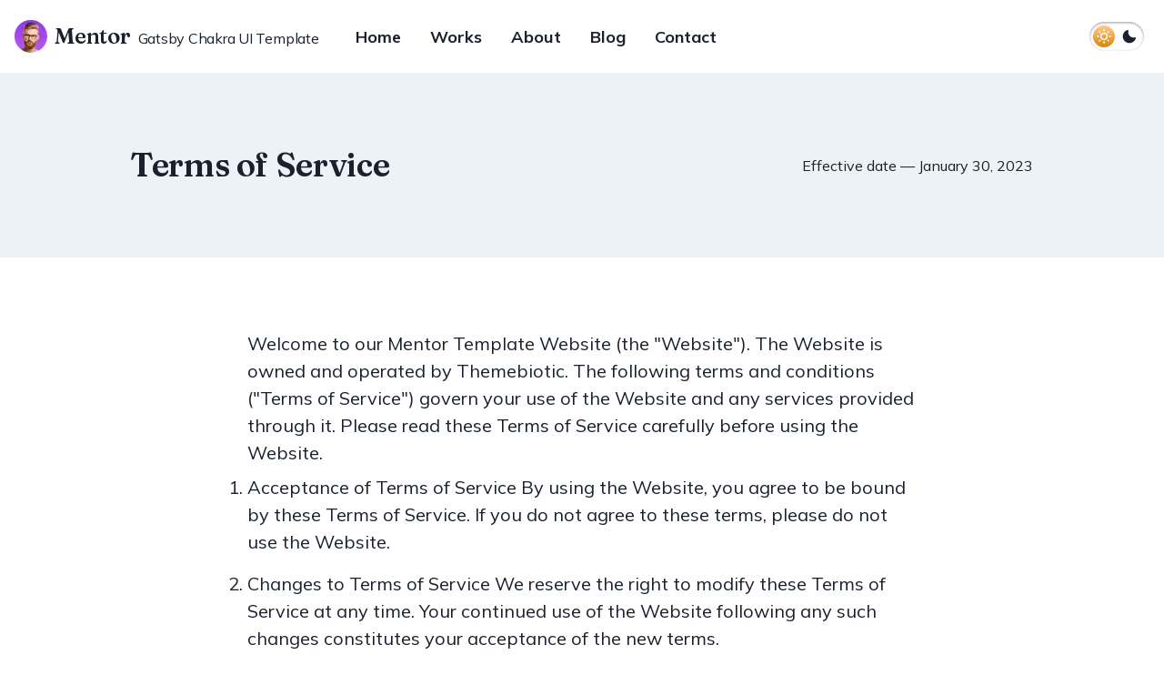

--- FILE ---
content_type: text/html; charset=utf-8
request_url: https://mentor.themebiotic.com/terms-of-service
body_size: 19514
content:
<!DOCTYPE html><html lang="en-US"><head><meta charSet="utf-8"/><meta http-equiv="x-ua-compatible" content="ie=edge"/><meta name="viewport" content="width=device-width, initial-scale=1, shrink-to-fit=no"/><meta name="generator" content="Gatsby 4.24.8"/><meta data-rh="true" name="twitter:card" content="summary_large_image"/><meta data-rh="true" name="twitter:site" content="@themebiotic"/><meta data-rh="true" name="twitter:creator" content="@themebiotic"/><meta data-rh="true" property="og:type" content="website"/><meta data-rh="true" property="og:locale" content="en_US"/><meta data-rh="true" property="og:site_name" content="Mentor"/><meta data-rh="true" name="robots" content="index,follow"/><meta data-rh="true" name="googlebot" content="index,follow"/><meta data-rh="true" name="description" content="Mentor is a visually appealing Gatsby.js template that takes advantage of the capabilities of Chakra UI to generate a contemporary and sophisticated website."/><meta data-rh="true" property="og:url" content="https://mentor.themebiotic.com/terms-of-service"/><meta data-rh="true" property="og:title" content="Terms of Service"/><meta data-rh="true" property="og:description" content="Mentor is a visually appealing Gatsby.js template that takes advantage of the capabilities of Chakra UI to generate a contemporary and sophisticated website."/><meta data-rh="true" property="og:image" content="https://mentor.themebiotic.com/static/92dde8ffd74978f32d662b410bd19cc2/add3b/terms-of-service.png"/><meta data-rh="true" property="og:image:width" content="1"/><meta data-rh="true" property="og:image:height" content="0.6666666666666666"/><style data-href="/styles.abf015e9edc0820a56ad.css" data-identity="gatsby-global-css">[data-sal]{transition-delay:0s;transition-delay:var(--sal-delay,0s);transition-duration:.2s;transition-duration:var(--sal-duration,.2s);transition-timing-function:ease;transition-timing-function:var(--sal-easing,ease)}[data-sal][data-sal-duration="200"]{transition-duration:.2s}[data-sal][data-sal-duration="250"]{transition-duration:.25s}[data-sal][data-sal-duration="300"]{transition-duration:.3s}[data-sal][data-sal-duration="350"]{transition-duration:.35s}[data-sal][data-sal-duration="400"]{transition-duration:.4s}[data-sal][data-sal-duration="450"]{transition-duration:.45s}[data-sal][data-sal-duration="500"]{transition-duration:.5s}[data-sal][data-sal-duration="550"]{transition-duration:.55s}[data-sal][data-sal-duration="600"]{transition-duration:.6s}[data-sal][data-sal-duration="650"]{transition-duration:.65s}[data-sal][data-sal-duration="700"]{transition-duration:.7s}[data-sal][data-sal-duration="750"]{transition-duration:.75s}[data-sal][data-sal-duration="800"]{transition-duration:.8s}[data-sal][data-sal-duration="850"]{transition-duration:.85s}[data-sal][data-sal-duration="900"]{transition-duration:.9s}[data-sal][data-sal-duration="950"]{transition-duration:.95s}[data-sal][data-sal-duration="1000"]{transition-duration:1s}[data-sal][data-sal-duration="1050"]{transition-duration:1.05s}[data-sal][data-sal-duration="1100"]{transition-duration:1.1s}[data-sal][data-sal-duration="1150"]{transition-duration:1.15s}[data-sal][data-sal-duration="1200"]{transition-duration:1.2s}[data-sal][data-sal-duration="1250"]{transition-duration:1.25s}[data-sal][data-sal-duration="1300"]{transition-duration:1.3s}[data-sal][data-sal-duration="1350"]{transition-duration:1.35s}[data-sal][data-sal-duration="1400"]{transition-duration:1.4s}[data-sal][data-sal-duration="1450"]{transition-duration:1.45s}[data-sal][data-sal-duration="1500"]{transition-duration:1.5s}[data-sal][data-sal-duration="1550"]{transition-duration:1.55s}[data-sal][data-sal-duration="1600"]{transition-duration:1.6s}[data-sal][data-sal-duration="1650"]{transition-duration:1.65s}[data-sal][data-sal-duration="1700"]{transition-duration:1.7s}[data-sal][data-sal-duration="1750"]{transition-duration:1.75s}[data-sal][data-sal-duration="1800"]{transition-duration:1.8s}[data-sal][data-sal-duration="1850"]{transition-duration:1.85s}[data-sal][data-sal-duration="1900"]{transition-duration:1.9s}[data-sal][data-sal-duration="1950"]{transition-duration:1.95s}[data-sal][data-sal-duration="2000"]{transition-duration:2s}[data-sal][data-sal-delay="50"]{transition-delay:.05s}[data-sal][data-sal-delay="100"]{transition-delay:.1s}[data-sal][data-sal-delay="150"]{transition-delay:.15s}[data-sal][data-sal-delay="200"]{transition-delay:.2s}[data-sal][data-sal-delay="250"]{transition-delay:.25s}[data-sal][data-sal-delay="300"]{transition-delay:.3s}[data-sal][data-sal-delay="350"]{transition-delay:.35s}[data-sal][data-sal-delay="400"]{transition-delay:.4s}[data-sal][data-sal-delay="450"]{transition-delay:.45s}[data-sal][data-sal-delay="500"]{transition-delay:.5s}[data-sal][data-sal-delay="550"]{transition-delay:.55s}[data-sal][data-sal-delay="600"]{transition-delay:.6s}[data-sal][data-sal-delay="650"]{transition-delay:.65s}[data-sal][data-sal-delay="700"]{transition-delay:.7s}[data-sal][data-sal-delay="750"]{transition-delay:.75s}[data-sal][data-sal-delay="800"]{transition-delay:.8s}[data-sal][data-sal-delay="850"]{transition-delay:.85s}[data-sal][data-sal-delay="900"]{transition-delay:.9s}[data-sal][data-sal-delay="950"]{transition-delay:.95s}[data-sal][data-sal-delay="1000"]{transition-delay:1s}[data-sal][data-sal-easing=linear]{transition-timing-function:linear}[data-sal][data-sal-easing=ease]{transition-timing-function:ease}[data-sal][data-sal-easing=ease-in]{transition-timing-function:ease-in}[data-sal][data-sal-easing=ease-out]{transition-timing-function:ease-out}[data-sal][data-sal-easing=ease-in-out]{transition-timing-function:ease-in-out}[data-sal][data-sal-easing=ease-in-cubic]{transition-timing-function:cubic-bezier(.55,.055,.675,.19)}[data-sal][data-sal-easing=ease-out-cubic]{transition-timing-function:cubic-bezier(.215,.61,.355,1)}[data-sal][data-sal-easing=ease-in-out-cubic]{transition-timing-function:cubic-bezier(.645,.045,.355,1)}[data-sal][data-sal-easing=ease-in-circ]{transition-timing-function:cubic-bezier(.6,.04,.98,.335)}[data-sal][data-sal-easing=ease-out-circ]{transition-timing-function:cubic-bezier(.075,.82,.165,1)}[data-sal][data-sal-easing=ease-in-out-circ]{transition-timing-function:cubic-bezier(.785,.135,.15,.86)}[data-sal][data-sal-easing=ease-in-expo]{transition-timing-function:cubic-bezier(.95,.05,.795,.035)}[data-sal][data-sal-easing=ease-out-expo]{transition-timing-function:cubic-bezier(.19,1,.22,1)}[data-sal][data-sal-easing=ease-in-out-expo]{transition-timing-function:cubic-bezier(1,0,0,1)}[data-sal][data-sal-easing=ease-in-quad]{transition-timing-function:cubic-bezier(.55,.085,.68,.53)}[data-sal][data-sal-easing=ease-out-quad]{transition-timing-function:cubic-bezier(.25,.46,.45,.94)}[data-sal][data-sal-easing=ease-in-out-quad]{transition-timing-function:cubic-bezier(.455,.03,.515,.955)}[data-sal][data-sal-easing=ease-in-quart]{transition-timing-function:cubic-bezier(.895,.03,.685,.22)}[data-sal][data-sal-easing=ease-out-quart]{transition-timing-function:cubic-bezier(.165,.84,.44,1)}[data-sal][data-sal-easing=ease-in-out-quart]{transition-timing-function:cubic-bezier(.77,0,.175,1)}[data-sal][data-sal-easing=ease-in-quint]{transition-timing-function:cubic-bezier(.755,.05,.855,.06)}[data-sal][data-sal-easing=ease-out-quint]{transition-timing-function:cubic-bezier(.23,1,.32,1)}[data-sal][data-sal-easing=ease-in-out-quint]{transition-timing-function:cubic-bezier(.86,0,.07,1)}[data-sal][data-sal-easing=ease-in-sine]{transition-timing-function:cubic-bezier(.47,0,.745,.715)}[data-sal][data-sal-easing=ease-out-sine]{transition-timing-function:cubic-bezier(.39,.575,.565,1)}[data-sal][data-sal-easing=ease-in-out-sine]{transition-timing-function:cubic-bezier(.445,.05,.55,.95)}[data-sal][data-sal-easing=ease-in-back]{transition-timing-function:cubic-bezier(.6,-.28,.735,.045)}[data-sal][data-sal-easing=ease-out-back]{transition-timing-function:cubic-bezier(.175,.885,.32,1.275)}[data-sal][data-sal-easing=ease-in-out-back]{transition-timing-function:cubic-bezier(.68,-.55,.265,1.55)}[data-sal|=fade]{opacity:0;transition-property:opacity}[data-sal|=fade].sal-animate,body.sal-disabled [data-sal|=fade]{opacity:1}[data-sal|=slide]{opacity:0;transition-property:opacity,-webkit-transform;transition-property:opacity,transform;transition-property:opacity,transform,-webkit-transform}[data-sal=slide-up]{-webkit-transform:translateY(20%);transform:translateY(20%)}[data-sal=slide-down]{-webkit-transform:translateY(-20%);transform:translateY(-20%)}[data-sal=slide-left]{-webkit-transform:translateX(20%);transform:translateX(20%)}[data-sal=slide-right]{-webkit-transform:translateX(-20%);transform:translateX(-20%)}[data-sal|=slide].sal-animate,body.sal-disabled [data-sal|=slide]{opacity:1;-webkit-transform:none;transform:none}[data-sal|=zoom]{opacity:0;transition-property:opacity,-webkit-transform;transition-property:opacity,transform;transition-property:opacity,transform,-webkit-transform}[data-sal=zoom-in]{-webkit-transform:scale(.5);transform:scale(.5)}[data-sal=zoom-out]{-webkit-transform:scale(1.1);transform:scale(1.1)}[data-sal|=zoom].sal-animate,body.sal-disabled [data-sal|=zoom]{opacity:1;-webkit-transform:none;transform:none}[data-sal|=flip]{-webkit-backface-visibility:hidden;backface-visibility:hidden;transition-property:-webkit-transform;transition-property:transform;transition-property:transform,-webkit-transform}[data-sal=flip-left]{-webkit-transform:perspective(2000px) rotateY(-91deg);transform:perspective(2000px) rotateY(-91deg)}[data-sal=flip-right]{-webkit-transform:perspective(2000px) rotateY(91deg);transform:perspective(2000px) rotateY(91deg)}[data-sal=flip-up]{-webkit-transform:perspective(2000px) rotateX(-91deg);transform:perspective(2000px) rotateX(-91deg)}[data-sal=flip-down]{-webkit-transform:perspective(2000px) rotateX(91deg);transform:perspective(2000px) rotateX(91deg)}[data-sal|=flip].sal-animate,body.sal-disabled [data-sal|=flip]{-webkit-transform:none;transform:none}@font-face{font-family:swiper-icons;font-style:normal;font-weight:400;src:url("data:application/font-woff;charset=utf-8;base64, [base64]//wADZ2x5ZgAAAywAAADMAAAD2MHtryVoZWFkAAABbAAAADAAAAA2E2+eoWhoZWEAAAGcAAAAHwAAACQC9gDzaG10eAAAAigAAAAZAAAArgJkABFsb2NhAAAC0AAAAFoAAABaFQAUGG1heHAAAAG8AAAAHwAAACAAcABAbmFtZQAAA/gAAAE5AAACXvFdBwlwb3N0AAAFNAAAAGIAAACE5s74hXjaY2BkYGAAYpf5Hu/j+W2+MnAzMYDAzaX6QjD6/4//Bxj5GA8AuRwMYGkAPywL13jaY2BkYGA88P8Agx4j+/8fQDYfA1AEBWgDAIB2BOoAeNpjYGRgYNBh4GdgYgABEMnIABJzYNADCQAACWgAsQB42mNgYfzCOIGBlYGB0YcxjYGBwR1Kf2WQZGhhYGBiYGVmgAFGBiQQkOaawtDAoMBQxXjg/wEGPcYDDA4wNUA2CCgwsAAAO4EL6gAAeNpj2M0gyAACqxgGNWBkZ2D4/wMA+xkDdgAAAHjaY2BgYGaAYBkGRgYQiAHyGMF8FgYHIM3DwMHABGQrMOgyWDLEM1T9/w8UBfEMgLzE////P/5//f/V/xv+r4eaAAeMbAxwIUYmIMHEgKYAYjUcsDAwsLKxc3BycfPw8jEQA/[base64]/uznmfPFBNODM2K7MTQ45YEAZqGP81AmGGcF3iPqOop0r1SPTaTbVkfUe4HXj97wYE+yNwWYxwWu4v1ugWHgo3S1XdZEVqWM7ET0cfnLGxWfkgR42o2PvWrDMBSFj/IHLaF0zKjRgdiVMwScNRAoWUoH78Y2icB/yIY09An6AH2Bdu/UB+yxopYshQiEvnvu0dURgDt8QeC8PDw7Fpji3fEA4z/PEJ6YOB5hKh4dj3EvXhxPqH/SKUY3rJ7srZ4FZnh1PMAtPhwP6fl2PMJMPDgeQ4rY8YT6Gzao0eAEA409DuggmTnFnOcSCiEiLMgxCiTI6Cq5DZUd3Qmp10vO0LaLTd2cjN4fOumlc7lUYbSQcZFkutRG7g6JKZKy0RmdLY680CDnEJ+UMkpFFe1RN7nxdVpXrC4aTtnaurOnYercZg2YVmLN/d/gczfEimrE/fs/bOuq29Zmn8tloORaXgZgGa78yO9/cnXm2BpaGvq25Dv9S4E9+5SIc9PqupJKhYFSSl47+Qcr1mYNAAAAeNptw0cKwkAAAMDZJA8Q7OUJvkLsPfZ6zFVERPy8qHh2YER+3i/BP83vIBLLySsoKimrqKqpa2hp6+jq6RsYGhmbmJqZSy0sraxtbO3sHRydnEMU4uR6yx7JJXveP7WrDycAAAAAAAH//wACeNpjYGRgYOABYhkgZgJCZgZNBkYGLQZtIJsFLMYAAAw3ALgAeNolizEKgDAQBCchRbC2sFER0YD6qVQiBCv/H9ezGI6Z5XBAw8CBK/m5iQQVauVbXLnOrMZv2oLdKFa8Pjuru2hJzGabmOSLzNMzvutpB3N42mNgZGBg4GKQYzBhYMxJLMlj4GBgAYow/P/PAJJhLM6sSoWKfWCAAwDAjgbRAAB42mNgYGBkAIIbCZo5IPrmUn0hGA0AO8EFTQAA")}:root{--swiper-theme-color:#007aff}.swiper{list-style:none;margin-left:auto;margin-right:auto;overflow:hidden;padding:0;position:relative;z-index:1}.swiper-vertical>.swiper-wrapper{flex-direction:column}.swiper-wrapper{box-sizing:content-box;display:flex;height:100%;position:relative;transition-property:-webkit-transform;transition-property:transform;transition-property:transform,-webkit-transform;width:100%;z-index:1}.swiper-android .swiper-slide,.swiper-wrapper{-webkit-transform:translateZ(0);transform:translateZ(0)}.swiper-pointer-events{touch-action:pan-y}.swiper-pointer-events.swiper-vertical{touch-action:pan-x}.swiper-slide{flex-shrink:0;height:100%;position:relative;transition-property:-webkit-transform;transition-property:transform;transition-property:transform,-webkit-transform;width:100%}.swiper-slide-invisible-blank{visibility:hidden}.swiper-autoheight,.swiper-autoheight .swiper-slide{height:auto}.swiper-autoheight .swiper-wrapper{align-items:flex-start;transition-property:height,-webkit-transform;transition-property:transform,height;transition-property:transform,height,-webkit-transform}.swiper-backface-hidden .swiper-slide{-webkit-backface-visibility:hidden;backface-visibility:hidden;-webkit-transform:translateZ(0);transform:translateZ(0)}.swiper-3d,.swiper-3d.swiper-css-mode .swiper-wrapper{-webkit-perspective:1200px;perspective:1200px}.swiper-3d .swiper-cube-shadow,.swiper-3d .swiper-slide,.swiper-3d .swiper-slide-shadow,.swiper-3d .swiper-slide-shadow-bottom,.swiper-3d .swiper-slide-shadow-left,.swiper-3d .swiper-slide-shadow-right,.swiper-3d .swiper-slide-shadow-top,.swiper-3d .swiper-wrapper{-webkit-transform-style:preserve-3d;transform-style:preserve-3d}.swiper-3d .swiper-slide-shadow,.swiper-3d .swiper-slide-shadow-bottom,.swiper-3d .swiper-slide-shadow-left,.swiper-3d .swiper-slide-shadow-right,.swiper-3d .swiper-slide-shadow-top{height:100%;left:0;pointer-events:none;position:absolute;top:0;width:100%;z-index:10}.swiper-3d .swiper-slide-shadow{background:rgba(0,0,0,.15)}.swiper-3d .swiper-slide-shadow-left{background-image:linear-gradient(270deg,rgba(0,0,0,.5),transparent)}.swiper-3d .swiper-slide-shadow-right{background-image:linear-gradient(90deg,rgba(0,0,0,.5),transparent)}.swiper-3d .swiper-slide-shadow-top{background-image:linear-gradient(0deg,rgba(0,0,0,.5),transparent)}.swiper-3d .swiper-slide-shadow-bottom{background-image:linear-gradient(180deg,rgba(0,0,0,.5),transparent)}.swiper-css-mode>.swiper-wrapper{-ms-overflow-style:none;overflow:auto;scrollbar-width:none}.swiper-css-mode>.swiper-wrapper::-webkit-scrollbar{display:none}.swiper-css-mode>.swiper-wrapper>.swiper-slide{scroll-snap-align:start start}.swiper-horizontal.swiper-css-mode>.swiper-wrapper{scroll-snap-type:x mandatory}.swiper-vertical.swiper-css-mode>.swiper-wrapper{scroll-snap-type:y mandatory}.swiper-centered>.swiper-wrapper:before{content:"";flex-shrink:0;order:9999}.swiper-centered.swiper-horizontal>.swiper-wrapper>.swiper-slide:first-child{-webkit-margin-start:var(--swiper-centered-offset-before);margin-inline-start:var(--swiper-centered-offset-before)}.swiper-centered.swiper-horizontal>.swiper-wrapper:before{height:100%;min-height:1px;width:var(--swiper-centered-offset-after)}.swiper-centered.swiper-vertical>.swiper-wrapper>.swiper-slide:first-child{-webkit-margin-before:var(--swiper-centered-offset-before);margin-block-start:var(--swiper-centered-offset-before)}.swiper-centered.swiper-vertical>.swiper-wrapper:before{height:var(--swiper-centered-offset-after);min-width:1px;width:100%}.swiper-centered>.swiper-wrapper>.swiper-slide{scroll-snap-align:center center}.swiper-virtual .swiper-slide{-webkit-backface-visibility:hidden;-webkit-transform:translateZ(0);transform:translateZ(0)}.swiper-virtual.swiper-css-mode .swiper-wrapper:after{content:"";left:0;pointer-events:none;position:absolute;top:0}.swiper-virtual.swiper-css-mode.swiper-horizontal .swiper-wrapper:after{height:1px;width:var(--swiper-virtual-size)}.swiper-virtual.swiper-css-mode.swiper-vertical .swiper-wrapper:after{height:var(--swiper-virtual-size);width:1px}:root{--swiper-navigation-size:44px}.swiper-button-next,.swiper-button-prev{align-items:center;color:var(--swiper-navigation-color,var(--swiper-theme-color));cursor:pointer;display:flex;height:var(--swiper-navigation-size);justify-content:center;margin-top:calc(0px - var(--swiper-navigation-size)/2);position:absolute;top:50%;width:calc(var(--swiper-navigation-size)/44*27);z-index:10}.swiper-button-next.swiper-button-disabled,.swiper-button-prev.swiper-button-disabled{cursor:auto;opacity:.35;pointer-events:none}.swiper-button-next.swiper-button-hidden,.swiper-button-prev.swiper-button-hidden{cursor:auto;opacity:0;pointer-events:none}.swiper-navigation-disabled .swiper-button-next,.swiper-navigation-disabled .swiper-button-prev{display:none!important}.swiper-button-next:after,.swiper-button-prev:after{font-family:swiper-icons;font-size:var(--swiper-navigation-size);font-variant:normal;letter-spacing:0;line-height:1;text-transform:none!important}.swiper-button-prev,.swiper-rtl .swiper-button-next{left:10px;right:auto}.swiper-button-prev:after,.swiper-rtl .swiper-button-next:after{content:"prev"}.swiper-button-next,.swiper-rtl .swiper-button-prev{left:auto;right:10px}.swiper-button-next:after,.swiper-rtl .swiper-button-prev:after{content:"next"}.swiper-button-lock{display:none}.swiper-pagination{position:absolute;text-align:center;-webkit-transform:translateZ(0);transform:translateZ(0);transition:opacity .3s;z-index:10}.swiper-pagination.swiper-pagination-hidden{opacity:0}.swiper-pagination-disabled>.swiper-pagination,.swiper-pagination.swiper-pagination-disabled{display:none!important}.swiper-horizontal>.swiper-pagination-bullets,.swiper-pagination-bullets.swiper-pagination-horizontal,.swiper-pagination-custom,.swiper-pagination-fraction{bottom:10px;left:0;width:100%}.swiper-pagination-bullets-dynamic{font-size:0;overflow:hidden}.swiper-pagination-bullets-dynamic .swiper-pagination-bullet{position:relative;-webkit-transform:scale(.33);transform:scale(.33)}.swiper-pagination-bullets-dynamic .swiper-pagination-bullet-active,.swiper-pagination-bullets-dynamic .swiper-pagination-bullet-active-main{-webkit-transform:scale(1);transform:scale(1)}.swiper-pagination-bullets-dynamic .swiper-pagination-bullet-active-prev{-webkit-transform:scale(.66);transform:scale(.66)}.swiper-pagination-bullets-dynamic .swiper-pagination-bullet-active-prev-prev{-webkit-transform:scale(.33);transform:scale(.33)}.swiper-pagination-bullets-dynamic .swiper-pagination-bullet-active-next{-webkit-transform:scale(.66);transform:scale(.66)}.swiper-pagination-bullets-dynamic .swiper-pagination-bullet-active-next-next{-webkit-transform:scale(.33);transform:scale(.33)}.swiper-pagination-bullet{background:var(--swiper-pagination-bullet-inactive-color,#000);border-radius:50%;display:inline-block;height:var(--swiper-pagination-bullet-height,var(--swiper-pagination-bullet-size,8px));opacity:var(--swiper-pagination-bullet-inactive-opacity,.2);width:var(--swiper-pagination-bullet-width,var(--swiper-pagination-bullet-size,8px))}button.swiper-pagination-bullet{-webkit-appearance:none;appearance:none;border:none;box-shadow:none;margin:0;padding:0}.swiper-pagination-clickable .swiper-pagination-bullet{cursor:pointer}.swiper-pagination-bullet:only-child{display:none!important}.swiper-pagination-bullet-active{background:var(--swiper-pagination-color,var(--swiper-theme-color));opacity:var(--swiper-pagination-bullet-opacity,1)}.swiper-pagination-vertical.swiper-pagination-bullets,.swiper-vertical>.swiper-pagination-bullets{right:10px;top:50%;-webkit-transform:translate3d(0,-50%,0);transform:translate3d(0,-50%,0)}.swiper-pagination-vertical.swiper-pagination-bullets .swiper-pagination-bullet,.swiper-vertical>.swiper-pagination-bullets .swiper-pagination-bullet{display:block;margin:var(--swiper-pagination-bullet-vertical-gap,6px) 0}.swiper-pagination-vertical.swiper-pagination-bullets.swiper-pagination-bullets-dynamic,.swiper-vertical>.swiper-pagination-bullets.swiper-pagination-bullets-dynamic{top:50%;-webkit-transform:translateY(-50%);transform:translateY(-50%);width:8px}.swiper-pagination-vertical.swiper-pagination-bullets.swiper-pagination-bullets-dynamic .swiper-pagination-bullet,.swiper-vertical>.swiper-pagination-bullets.swiper-pagination-bullets-dynamic .swiper-pagination-bullet{display:inline-block;transition:top .2s,-webkit-transform .2s;transition:transform .2s,top .2s;transition:transform .2s,top .2s,-webkit-transform .2s}.swiper-horizontal>.swiper-pagination-bullets .swiper-pagination-bullet,.swiper-pagination-horizontal.swiper-pagination-bullets .swiper-pagination-bullet{margin:0 var(--swiper-pagination-bullet-horizontal-gap,4px)}.swiper-horizontal>.swiper-pagination-bullets.swiper-pagination-bullets-dynamic,.swiper-pagination-horizontal.swiper-pagination-bullets.swiper-pagination-bullets-dynamic{left:50%;-webkit-transform:translateX(-50%);transform:translateX(-50%);white-space:nowrap}.swiper-horizontal>.swiper-pagination-bullets.swiper-pagination-bullets-dynamic .swiper-pagination-bullet,.swiper-pagination-horizontal.swiper-pagination-bullets.swiper-pagination-bullets-dynamic .swiper-pagination-bullet{transition:left .2s,-webkit-transform .2s;transition:transform .2s,left .2s;transition:transform .2s,left .2s,-webkit-transform .2s}.swiper-horizontal.swiper-rtl>.swiper-pagination-bullets-dynamic .swiper-pagination-bullet{transition:right .2s,-webkit-transform .2s;transition:transform .2s,right .2s;transition:transform .2s,right .2s,-webkit-transform .2s}.swiper-pagination-progressbar{background:rgba(0,0,0,.25);position:absolute}.swiper-pagination-progressbar .swiper-pagination-progressbar-fill{background:var(--swiper-pagination-color,var(--swiper-theme-color));height:100%;left:0;position:absolute;top:0;-webkit-transform:scale(0);transform:scale(0);-webkit-transform-origin:left top;transform-origin:left top;width:100%}.swiper-rtl .swiper-pagination-progressbar .swiper-pagination-progressbar-fill{-webkit-transform-origin:right top;transform-origin:right top}.swiper-horizontal>.swiper-pagination-progressbar,.swiper-pagination-progressbar.swiper-pagination-horizontal,.swiper-pagination-progressbar.swiper-pagination-vertical.swiper-pagination-progressbar-opposite,.swiper-vertical>.swiper-pagination-progressbar.swiper-pagination-progressbar-opposite{height:4px;left:0;top:0;width:100%}.swiper-horizontal>.swiper-pagination-progressbar.swiper-pagination-progressbar-opposite,.swiper-pagination-progressbar.swiper-pagination-horizontal.swiper-pagination-progressbar-opposite,.swiper-pagination-progressbar.swiper-pagination-vertical,.swiper-vertical>.swiper-pagination-progressbar{height:100%;left:0;top:0;width:4px}.swiper-pagination-lock{display:none}.swiper-scrollbar{background:rgba(0,0,0,.1);border-radius:10px;position:relative;-ms-touch-action:none}.swiper-scrollbar-disabled>.swiper-scrollbar,.swiper-scrollbar.swiper-scrollbar-disabled{display:none!important}.swiper-horizontal>.swiper-scrollbar,.swiper-scrollbar.swiper-scrollbar-horizontal{bottom:3px;height:5px;left:1%;position:absolute;width:98%;z-index:50}.swiper-scrollbar.swiper-scrollbar-vertical,.swiper-vertical>.swiper-scrollbar{height:98%;position:absolute;right:3px;top:1%;width:5px;z-index:50}.swiper-scrollbar-drag{background:rgba(0,0,0,.5);border-radius:10px;height:100%;left:0;position:relative;top:0;width:100%}.swiper-scrollbar-cursor-drag{cursor:move}.swiper-scrollbar-lock{display:none}.swiper-zoom-container{align-items:center;display:flex;height:100%;justify-content:center;text-align:center;width:100%}.swiper-zoom-container>canvas,.swiper-zoom-container>img,.swiper-zoom-container>svg{max-height:100%;max-width:100%;-o-object-fit:contain;object-fit:contain}.swiper-slide-zoomed{cursor:move}.swiper-lazy-preloader{border:4px solid var(--swiper-preloader-color,var(--swiper-theme-color));border-radius:50%;border-top:4px solid transparent;box-sizing:border-box;height:42px;left:50%;margin-left:-21px;margin-top:-21px;position:absolute;top:50%;-webkit-transform-origin:50%;transform-origin:50%;width:42px;z-index:10}.swiper-watch-progress .swiper-slide-visible .swiper-lazy-preloader,.swiper:not(.swiper-watch-progress) .swiper-lazy-preloader{-webkit-animation:swiper-preloader-spin 1s linear infinite;animation:swiper-preloader-spin 1s linear infinite}.swiper-lazy-preloader-white{--swiper-preloader-color:#fff}.swiper-lazy-preloader-black{--swiper-preloader-color:#000}@-webkit-keyframes swiper-preloader-spin{0%{-webkit-transform:rotate(0deg);transform:rotate(0deg)}to{-webkit-transform:rotate(1turn);transform:rotate(1turn)}}@keyframes swiper-preloader-spin{0%{-webkit-transform:rotate(0deg);transform:rotate(0deg)}to{-webkit-transform:rotate(1turn);transform:rotate(1turn)}}.swiper .swiper-notification{left:0;opacity:0;pointer-events:none;position:absolute;top:0;z-index:-1000}.swiper-free-mode>.swiper-wrapper{margin:0 auto;transition-timing-function:ease-out}.swiper-grid>.swiper-wrapper{flex-wrap:wrap}.swiper-grid-column>.swiper-wrapper{flex-direction:column;flex-wrap:wrap}.swiper-fade.swiper-free-mode .swiper-slide{transition-timing-function:ease-out}.swiper-fade .swiper-slide{pointer-events:none;transition-property:opacity}.swiper-fade .swiper-slide .swiper-slide{pointer-events:none}.swiper-fade .swiper-slide-active,.swiper-fade .swiper-slide-active .swiper-slide-active{pointer-events:auto}.swiper-cube{overflow:visible}.swiper-cube .swiper-slide{-webkit-backface-visibility:hidden;backface-visibility:hidden;height:100%;pointer-events:none;-webkit-transform-origin:0 0;transform-origin:0 0;visibility:hidden;width:100%;z-index:1}.swiper-cube .swiper-slide .swiper-slide{pointer-events:none}.swiper-cube.swiper-rtl .swiper-slide{-webkit-transform-origin:100% 0;transform-origin:100% 0}.swiper-cube .swiper-slide-active,.swiper-cube .swiper-slide-active .swiper-slide-active{pointer-events:auto}.swiper-cube .swiper-slide-active,.swiper-cube .swiper-slide-next,.swiper-cube .swiper-slide-next+.swiper-slide,.swiper-cube .swiper-slide-prev{pointer-events:auto;visibility:visible}.swiper-cube .swiper-slide-shadow-bottom,.swiper-cube .swiper-slide-shadow-left,.swiper-cube .swiper-slide-shadow-right,.swiper-cube .swiper-slide-shadow-top{-webkit-backface-visibility:hidden;backface-visibility:hidden;z-index:0}.swiper-cube .swiper-cube-shadow{bottom:0;height:100%;left:0;opacity:.6;position:absolute;width:100%;z-index:0}.swiper-cube .swiper-cube-shadow:before{background:#000;bottom:0;content:"";-webkit-filter:blur(50px);filter:blur(50px);left:0;position:absolute;right:0;top:0}.swiper-flip{overflow:visible}.swiper-flip .swiper-slide{-webkit-backface-visibility:hidden;backface-visibility:hidden;pointer-events:none;z-index:1}.swiper-flip .swiper-slide .swiper-slide{pointer-events:none}.swiper-flip .swiper-slide-active,.swiper-flip .swiper-slide-active .swiper-slide-active{pointer-events:auto}.swiper-flip .swiper-slide-shadow-bottom,.swiper-flip .swiper-slide-shadow-left,.swiper-flip .swiper-slide-shadow-right,.swiper-flip .swiper-slide-shadow-top{-webkit-backface-visibility:hidden;backface-visibility:hidden;z-index:0}.swiper-creative .swiper-slide{-webkit-backface-visibility:hidden;backface-visibility:hidden;overflow:hidden;transition-property:opacity,height,-webkit-transform;transition-property:transform,opacity,height;transition-property:transform,opacity,height,-webkit-transform}.swiper-cards{overflow:visible}.swiper-cards .swiper-slide{-webkit-backface-visibility:hidden;backface-visibility:hidden;overflow:hidden;-webkit-transform-origin:center bottom;transform-origin:center bottom}</style><title data-rh="true">Terms of Service | Mentor Gatsby Chakra UI Template</title><link data-rh="true" rel="canonical" href="https://mentor.themebiotic.com/terms-of-service"/><style>.gatsby-image-wrapper{position:relative;overflow:hidden}.gatsby-image-wrapper picture.object-fit-polyfill{position:static!important}.gatsby-image-wrapper img{bottom:0;height:100%;left:0;margin:0;max-width:none;padding:0;position:absolute;right:0;top:0;width:100%;object-fit:cover}.gatsby-image-wrapper [data-main-image]{opacity:0;transform:translateZ(0);transition:opacity .25s linear;will-change:opacity}.gatsby-image-wrapper-constrained{display:inline-block;vertical-align:top}</style><noscript><style>.gatsby-image-wrapper noscript [data-main-image]{opacity:1!important}.gatsby-image-wrapper [data-placeholder-image]{opacity:0!important}</style></noscript><script type="module">const e="undefined"!=typeof HTMLImageElement&&"loading"in HTMLImageElement.prototype;e&&document.body.addEventListener("load",(function(e){const t=e.target;if(void 0===t.dataset.mainImage)return;if(void 0===t.dataset.gatsbyImageSsr)return;let a=null,n=t;for(;null===a&&n;)void 0!==n.parentNode.dataset.gatsbyImageWrapper&&(a=n.parentNode),n=n.parentNode;const o=a.querySelector("[data-placeholder-image]"),r=new Image;r.src=t.currentSrc,r.decode().catch((()=>{})).then((()=>{t.style.opacity=1,o&&(o.style.opacity=0,o.style.transition="opacity 500ms linear")}))}),!0);</script><link rel="icon" href="/favicon-32x32.png?v=2b25ca017b445987f022a943e7be3cbc" type="image/png"/><link rel="manifest" href="/manifest.webmanifest" crossorigin="anonymous"/><link rel="apple-touch-icon" sizes="48x48" href="/icons/icon-48x48.png?v=2b25ca017b445987f022a943e7be3cbc"/><link rel="apple-touch-icon" sizes="72x72" href="/icons/icon-72x72.png?v=2b25ca017b445987f022a943e7be3cbc"/><link rel="apple-touch-icon" sizes="96x96" href="/icons/icon-96x96.png?v=2b25ca017b445987f022a943e7be3cbc"/><link rel="apple-touch-icon" sizes="144x144" href="/icons/icon-144x144.png?v=2b25ca017b445987f022a943e7be3cbc"/><link rel="apple-touch-icon" sizes="192x192" href="/icons/icon-192x192.png?v=2b25ca017b445987f022a943e7be3cbc"/><link rel="apple-touch-icon" sizes="256x256" href="/icons/icon-256x256.png?v=2b25ca017b445987f022a943e7be3cbc"/><link rel="apple-touch-icon" sizes="384x384" href="/icons/icon-384x384.png?v=2b25ca017b445987f022a943e7be3cbc"/><link rel="apple-touch-icon" sizes="512x512" href="/icons/icon-512x512.png?v=2b25ca017b445987f022a943e7be3cbc"/></head><body><script id="chakra-script">!(function(){try{var a=function(c){var v="(prefers-color-scheme: dark)",h=window.matchMedia(v).matches?"dark":"light",r=c==="system"?h:c,o=document.documentElement,s=document.body,l="chakra-ui-light",d="chakra-ui-dark",i=r==="dark";return s.classList.add(i?d:l),s.classList.remove(i?l:d),o.style.colorScheme=r,o.dataset.theme=r,r},n=a,m="system",e="chakra-ui-color-mode",t=localStorage.getItem(e);t?a(t):localStorage.setItem(e,a(m))}catch(a){}})();</script><div id="___gatsby"><style data-emotion="css-global jdsm1n">:host,:root,[data-theme]{--chakra-ring-inset:var(--chakra-empty,/*!*/ /*!*/);--chakra-ring-offset-width:0px;--chakra-ring-offset-color:#fff;--chakra-ring-color:rgba(66, 153, 225, 0.6);--chakra-ring-offset-shadow:0 0 #0000;--chakra-ring-shadow:0 0 #0000;--chakra-space-x-reverse:0;--chakra-space-y-reverse:0;--chakra-colors-transparent:transparent;--chakra-colors-current:currentColor;--chakra-colors-black:#000000;--chakra-colors-white:#FFFFFF;--chakra-colors-whiteAlpha-50:rgba(255, 255, 255, 0.04);--chakra-colors-whiteAlpha-100:rgba(255, 255, 255, 0.06);--chakra-colors-whiteAlpha-200:rgba(255, 255, 255, 0.08);--chakra-colors-whiteAlpha-300:rgba(255, 255, 255, 0.16);--chakra-colors-whiteAlpha-400:rgba(255, 255, 255, 0.24);--chakra-colors-whiteAlpha-500:rgba(255, 255, 255, 0.36);--chakra-colors-whiteAlpha-600:rgba(255, 255, 255, 0.48);--chakra-colors-whiteAlpha-700:rgba(255, 255, 255, 0.64);--chakra-colors-whiteAlpha-800:rgba(255, 255, 255, 0.80);--chakra-colors-whiteAlpha-900:rgba(255, 255, 255, 0.92);--chakra-colors-blackAlpha-50:rgba(0, 0, 0, 0.04);--chakra-colors-blackAlpha-100:rgba(0, 0, 0, 0.06);--chakra-colors-blackAlpha-200:rgba(0, 0, 0, 0.08);--chakra-colors-blackAlpha-300:rgba(0, 0, 0, 0.16);--chakra-colors-blackAlpha-400:rgba(0, 0, 0, 0.24);--chakra-colors-blackAlpha-500:rgba(0, 0, 0, 0.36);--chakra-colors-blackAlpha-600:rgba(0, 0, 0, 0.48);--chakra-colors-blackAlpha-700:rgba(0, 0, 0, 0.64);--chakra-colors-blackAlpha-800:rgba(0, 0, 0, 0.80);--chakra-colors-blackAlpha-900:rgba(0, 0, 0, 0.92);--chakra-colors-gray-50:#F7FAFC;--chakra-colors-gray-100:#EDF2F7;--chakra-colors-gray-200:#E2E8F0;--chakra-colors-gray-300:#CBD5E0;--chakra-colors-gray-400:#A0AEC0;--chakra-colors-gray-500:#718096;--chakra-colors-gray-600:#4A5568;--chakra-colors-gray-700:#2D3748;--chakra-colors-gray-800:#1A202C;--chakra-colors-gray-900:#171923;--chakra-colors-red-50:#FFF5F5;--chakra-colors-red-100:#FED7D7;--chakra-colors-red-200:#FEB2B2;--chakra-colors-red-300:#FC8181;--chakra-colors-red-400:#F56565;--chakra-colors-red-500:#E53E3E;--chakra-colors-red-600:#C53030;--chakra-colors-red-700:#9B2C2C;--chakra-colors-red-800:#822727;--chakra-colors-red-900:#63171B;--chakra-colors-orange-50:#FFFAF0;--chakra-colors-orange-100:#FEEBC8;--chakra-colors-orange-200:#FBD38D;--chakra-colors-orange-300:#F6AD55;--chakra-colors-orange-400:#ED8936;--chakra-colors-orange-500:#DD6B20;--chakra-colors-orange-600:#C05621;--chakra-colors-orange-700:#9C4221;--chakra-colors-orange-800:#7B341E;--chakra-colors-orange-900:#652B19;--chakra-colors-yellow-50:#FFFFF0;--chakra-colors-yellow-100:#FEFCBF;--chakra-colors-yellow-200:#FAF089;--chakra-colors-yellow-300:#F6E05E;--chakra-colors-yellow-400:#ECC94B;--chakra-colors-yellow-500:#D69E2E;--chakra-colors-yellow-600:#B7791F;--chakra-colors-yellow-700:#975A16;--chakra-colors-yellow-800:#744210;--chakra-colors-yellow-900:#5F370E;--chakra-colors-green-50:#F0FFF4;--chakra-colors-green-100:#C6F6D5;--chakra-colors-green-200:#9AE6B4;--chakra-colors-green-300:#68D391;--chakra-colors-green-400:#48BB78;--chakra-colors-green-500:#38A169;--chakra-colors-green-600:#2F855A;--chakra-colors-green-700:#276749;--chakra-colors-green-800:#22543D;--chakra-colors-green-900:#1C4532;--chakra-colors-teal-50:#E6FFFA;--chakra-colors-teal-100:#B2F5EA;--chakra-colors-teal-200:#81E6D9;--chakra-colors-teal-300:#4FD1C5;--chakra-colors-teal-400:#38B2AC;--chakra-colors-teal-500:#319795;--chakra-colors-teal-600:#2C7A7B;--chakra-colors-teal-700:#285E61;--chakra-colors-teal-800:#234E52;--chakra-colors-teal-900:#1D4044;--chakra-colors-blue-50:#ebf8ff;--chakra-colors-blue-100:#bee3f8;--chakra-colors-blue-200:#90cdf4;--chakra-colors-blue-300:#63b3ed;--chakra-colors-blue-400:#4299e1;--chakra-colors-blue-500:#3182ce;--chakra-colors-blue-600:#2b6cb0;--chakra-colors-blue-700:#2c5282;--chakra-colors-blue-800:#2a4365;--chakra-colors-blue-900:#1A365D;--chakra-colors-cyan-50:#EDFDFD;--chakra-colors-cyan-100:#C4F1F9;--chakra-colors-cyan-200:#9DECF9;--chakra-colors-cyan-300:#76E4F7;--chakra-colors-cyan-400:#0BC5EA;--chakra-colors-cyan-500:#00B5D8;--chakra-colors-cyan-600:#00A3C4;--chakra-colors-cyan-700:#0987A0;--chakra-colors-cyan-800:#086F83;--chakra-colors-cyan-900:#065666;--chakra-colors-purple-50:#FAF5FF;--chakra-colors-purple-100:#E9D8FD;--chakra-colors-purple-200:#D6BCFA;--chakra-colors-purple-300:#B794F4;--chakra-colors-purple-400:#9F7AEA;--chakra-colors-purple-500:#805AD5;--chakra-colors-purple-600:#6B46C1;--chakra-colors-purple-700:#553C9A;--chakra-colors-purple-800:#44337A;--chakra-colors-purple-900:#322659;--chakra-colors-pink-50:#FFF5F7;--chakra-colors-pink-100:#FED7E2;--chakra-colors-pink-200:#FBB6CE;--chakra-colors-pink-300:#F687B3;--chakra-colors-pink-400:#ED64A6;--chakra-colors-pink-500:#D53F8C;--chakra-colors-pink-600:#B83280;--chakra-colors-pink-700:#97266D;--chakra-colors-pink-800:#702459;--chakra-colors-pink-900:#521B41;--chakra-colors-linkedin-50:#E8F4F9;--chakra-colors-linkedin-100:#CFEDFB;--chakra-colors-linkedin-200:#9BDAF3;--chakra-colors-linkedin-300:#68C7EC;--chakra-colors-linkedin-400:#34B3E4;--chakra-colors-linkedin-500:#00A0DC;--chakra-colors-linkedin-600:#008CC9;--chakra-colors-linkedin-700:#0077B5;--chakra-colors-linkedin-800:#005E93;--chakra-colors-linkedin-900:#004471;--chakra-colors-facebook-50:#E8F4F9;--chakra-colors-facebook-100:#D9DEE9;--chakra-colors-facebook-200:#B7C2DA;--chakra-colors-facebook-300:#6482C0;--chakra-colors-facebook-400:#4267B2;--chakra-colors-facebook-500:#385898;--chakra-colors-facebook-600:#314E89;--chakra-colors-facebook-700:#29487D;--chakra-colors-facebook-800:#223B67;--chakra-colors-facebook-900:#1E355B;--chakra-colors-messenger-50:#D0E6FF;--chakra-colors-messenger-100:#B9DAFF;--chakra-colors-messenger-200:#A2CDFF;--chakra-colors-messenger-300:#7AB8FF;--chakra-colors-messenger-400:#2E90FF;--chakra-colors-messenger-500:#0078FF;--chakra-colors-messenger-600:#0063D1;--chakra-colors-messenger-700:#0052AC;--chakra-colors-messenger-800:#003C7E;--chakra-colors-messenger-900:#002C5C;--chakra-colors-whatsapp-50:#dffeec;--chakra-colors-whatsapp-100:#b9f5d0;--chakra-colors-whatsapp-200:#90edb3;--chakra-colors-whatsapp-300:#65e495;--chakra-colors-whatsapp-400:#3cdd78;--chakra-colors-whatsapp-500:#22c35e;--chakra-colors-whatsapp-600:#179848;--chakra-colors-whatsapp-700:#0c6c33;--chakra-colors-whatsapp-800:#01421c;--chakra-colors-whatsapp-900:#001803;--chakra-colors-twitter-50:#E5F4FD;--chakra-colors-twitter-100:#C8E9FB;--chakra-colors-twitter-200:#A8DCFA;--chakra-colors-twitter-300:#83CDF7;--chakra-colors-twitter-400:#57BBF5;--chakra-colors-twitter-500:#1DA1F2;--chakra-colors-twitter-600:#1A94DA;--chakra-colors-twitter-700:#1681BF;--chakra-colors-twitter-800:#136B9E;--chakra-colors-twitter-900:#0D4D71;--chakra-colors-telegram-50:#E3F2F9;--chakra-colors-telegram-100:#C5E4F3;--chakra-colors-telegram-200:#A2D4EC;--chakra-colors-telegram-300:#7AC1E4;--chakra-colors-telegram-400:#47A9DA;--chakra-colors-telegram-500:#0088CC;--chakra-colors-telegram-600:#007AB8;--chakra-colors-telegram-700:#006BA1;--chakra-colors-telegram-800:#005885;--chakra-colors-telegram-900:#003F5E;--chakra-colors-brand-50:#D9EBFF;--chakra-colors-brand-100:#A3C1FF;--chakra-colors-brand-200:#6C8CFF;--chakra-colors-brand-300:#3F54F7;--chakra-colors-brand-400:#2422DD;--chakra-colors-brand-500:#170ED8;--chakra-colors-brand-600:#0E00CC;--chakra-colors-brand-700:#0800B3;--chakra-colors-brand-800:#050099;--chakra-colors-brand-900:#030080;--chakra-colors-primary-50:#FFD9FF;--chakra-colors-primary-100:#FFA3FC;--chakra-colors-primary-200:#FF6CDD;--chakra-colors-primary-300:#F73FB0;--chakra-colors-primary-400:#DD227E;--chakra-colors-primary-500:#D80E6A;--chakra-colors-primary-600:#CC0056;--chakra-colors-primary-700:#B30043;--chakra-colors-primary-800:#990030;--chakra-colors-primary-900:#80001F;--chakra-colors-secondary-50:#D9FFD9;--chakra-colors-secondary-100:#A3FFA5;--chakra-colors-secondary-200:#6CFF8F;--chakra-colors-secondary-300:#3FF785;--chakra-colors-secondary-400:#22DD81;--chakra-colors-secondary-500:#0ED87B;--chakra-colors-secondary-600:#00CC76;--chakra-colors-secondary-700:#00B370;--chakra-colors-secondary-800:#009969;--chakra-colors-secondary-900:#008060;--chakra-colors-tertiary-50:#FFEDD9;--chakra-colors-tertiary-100:#FFE1A3;--chakra-colors-tertiary-200:#FFE06C;--chakra-colors-tertiary-300:#F7E23F;--chakra-colors-tertiary-400:#DBDD22;--chakra-colors-tertiary-500:#CFD80E;--chakra-colors-tertiary-600:#BFCC00;--chakra-colors-tertiary-700:#ABB300;--chakra-colors-tertiary-800:#949900;--chakra-colors-tertiary-900:#7C8000;--chakra-borders-none:0;--chakra-borders-1px:1px solid;--chakra-borders-2px:2px solid;--chakra-borders-4px:4px solid;--chakra-borders-8px:8px solid;--chakra-fonts-heading:Fraunces,serif;--chakra-fonts-body:Mulish,sans-serif;--chakra-fonts-mono:SFMono-Regular,Menlo,Monaco,Consolas,"Liberation Mono","Courier New",monospace;--chakra-fonts-sans:'Libre Franklin',sans-serif;--chakra-fontSizes-3xs:0.45rem;--chakra-fontSizes-2xs:0.625rem;--chakra-fontSizes-xs:0.75rem;--chakra-fontSizes-sm:0.875rem;--chakra-fontSizes-md:1rem;--chakra-fontSizes-lg:1.125rem;--chakra-fontSizes-xl:1.25rem;--chakra-fontSizes-2xl:1.5rem;--chakra-fontSizes-3xl:1.875rem;--chakra-fontSizes-4xl:2.25rem;--chakra-fontSizes-5xl:3rem;--chakra-fontSizes-6xl:3.75rem;--chakra-fontSizes-7xl:4.5rem;--chakra-fontSizes-8xl:6rem;--chakra-fontSizes-9xl:8rem;--chakra-fontWeights-hairline:100;--chakra-fontWeights-thin:200;--chakra-fontWeights-light:300;--chakra-fontWeights-normal:400;--chakra-fontWeights-medium:500;--chakra-fontWeights-semibold:600;--chakra-fontWeights-bold:700;--chakra-fontWeights-extrabold:800;--chakra-fontWeights-black:900;--chakra-letterSpacings-tighter:-0.05em;--chakra-letterSpacings-tight:-0.025em;--chakra-letterSpacings-normal:0;--chakra-letterSpacings-wide:0.025em;--chakra-letterSpacings-wider:0.05em;--chakra-letterSpacings-widest:0.1em;--chakra-lineHeights-3:.75rem;--chakra-lineHeights-4:1rem;--chakra-lineHeights-5:1.25rem;--chakra-lineHeights-6:1.5rem;--chakra-lineHeights-7:1.75rem;--chakra-lineHeights-8:2rem;--chakra-lineHeights-9:2.25rem;--chakra-lineHeights-10:2.5rem;--chakra-lineHeights-normal:normal;--chakra-lineHeights-none:1;--chakra-lineHeights-shorter:1.25;--chakra-lineHeights-short:1.375;--chakra-lineHeights-base:1.5;--chakra-lineHeights-tall:1.625;--chakra-lineHeights-taller:2;--chakra-radii-none:0;--chakra-radii-sm:0.125rem;--chakra-radii-base:0.25rem;--chakra-radii-md:0.375rem;--chakra-radii-lg:0.5rem;--chakra-radii-xl:0.75rem;--chakra-radii-2xl:1rem;--chakra-radii-3xl:1.5rem;--chakra-radii-full:9999px;--chakra-space-1:0.25rem;--chakra-space-2:0.5rem;--chakra-space-3:0.75rem;--chakra-space-4:1rem;--chakra-space-5:1.25rem;--chakra-space-6:1.5rem;--chakra-space-7:1.75rem;--chakra-space-8:2rem;--chakra-space-9:2.25rem;--chakra-space-10:2.5rem;--chakra-space-12:3rem;--chakra-space-14:3.5rem;--chakra-space-16:4rem;--chakra-space-20:5rem;--chakra-space-24:6rem;--chakra-space-28:7rem;--chakra-space-32:8rem;--chakra-space-36:9rem;--chakra-space-40:10rem;--chakra-space-44:11rem;--chakra-space-48:12rem;--chakra-space-52:13rem;--chakra-space-56:14rem;--chakra-space-60:15rem;--chakra-space-64:16rem;--chakra-space-72:18rem;--chakra-space-80:20rem;--chakra-space-96:24rem;--chakra-space-px:1px;--chakra-space-0-5:0.125rem;--chakra-space-1-5:0.375rem;--chakra-space-2-5:0.625rem;--chakra-space-3-5:0.875rem;--chakra-shadows-xs:0 0 0 1px rgba(0, 0, 0, 0.05);--chakra-shadows-sm:0 1px 2px 0 rgba(0, 0, 0, 0.05);--chakra-shadows-base:0 1px 3px 0 rgba(0, 0, 0, 0.1),0 1px 2px 0 rgba(0, 0, 0, 0.06);--chakra-shadows-md:0 4px 6px -1px rgba(0, 0, 0, 0.1),0 2px 4px -1px rgba(0, 0, 0, 0.06);--chakra-shadows-lg:0 10px 15px -3px rgba(0, 0, 0, 0.1),0 4px 6px -2px rgba(0, 0, 0, 0.05);--chakra-shadows-xl:0 20px 25px -5px rgba(0, 0, 0, 0.1),0 10px 10px -5px rgba(0, 0, 0, 0.04);--chakra-shadows-2xl:0 25px 50px -12px rgba(0, 0, 0, 0.25);--chakra-shadows-outline:0 0 0 3px rgba(66, 153, 225, 0.6);--chakra-shadows-inner:inset 0 2px 4px 0 rgba(0,0,0,0.06);--chakra-shadows-none:none;--chakra-shadows-dark-lg:rgba(0, 0, 0, 0.1) 0px 0px 0px 1px,rgba(0, 0, 0, 0.2) 0px 5px 10px,rgba(0, 0, 0, 0.4) 0px 15px 40px;--chakra-sizes-1:0.25rem;--chakra-sizes-2:0.5rem;--chakra-sizes-3:0.75rem;--chakra-sizes-4:1rem;--chakra-sizes-5:1.25rem;--chakra-sizes-6:1.5rem;--chakra-sizes-7:1.75rem;--chakra-sizes-8:2rem;--chakra-sizes-9:2.25rem;--chakra-sizes-10:2.5rem;--chakra-sizes-12:3rem;--chakra-sizes-14:3.5rem;--chakra-sizes-16:4rem;--chakra-sizes-20:5rem;--chakra-sizes-24:6rem;--chakra-sizes-28:7rem;--chakra-sizes-32:8rem;--chakra-sizes-36:9rem;--chakra-sizes-40:10rem;--chakra-sizes-44:11rem;--chakra-sizes-48:12rem;--chakra-sizes-52:13rem;--chakra-sizes-56:14rem;--chakra-sizes-60:15rem;--chakra-sizes-64:16rem;--chakra-sizes-72:18rem;--chakra-sizes-80:20rem;--chakra-sizes-96:24rem;--chakra-sizes-px:1px;--chakra-sizes-0-5:0.125rem;--chakra-sizes-1-5:0.375rem;--chakra-sizes-2-5:0.625rem;--chakra-sizes-3-5:0.875rem;--chakra-sizes-max:max-content;--chakra-sizes-min:min-content;--chakra-sizes-full:100%;--chakra-sizes-3xs:14rem;--chakra-sizes-2xs:16rem;--chakra-sizes-xs:20rem;--chakra-sizes-sm:24rem;--chakra-sizes-md:28rem;--chakra-sizes-lg:32rem;--chakra-sizes-xl:36rem;--chakra-sizes-2xl:42rem;--chakra-sizes-3xl:48rem;--chakra-sizes-4xl:56rem;--chakra-sizes-5xl:64rem;--chakra-sizes-6xl:72rem;--chakra-sizes-7xl:80rem;--chakra-sizes-8xl:90rem;--chakra-sizes-prose:60ch;--chakra-sizes-container-sm:640px;--chakra-sizes-container-md:768px;--chakra-sizes-container-lg:1024px;--chakra-sizes-container-xl:1280px;--chakra-zIndices-hide:-1;--chakra-zIndices-auto:auto;--chakra-zIndices-base:0;--chakra-zIndices-docked:10;--chakra-zIndices-dropdown:1000;--chakra-zIndices-sticky:1100;--chakra-zIndices-banner:1200;--chakra-zIndices-overlay:1300;--chakra-zIndices-modal:1400;--chakra-zIndices-popover:1500;--chakra-zIndices-skipLink:1600;--chakra-zIndices-toast:1700;--chakra-zIndices-tooltip:1800;--chakra-transition-property-common:background-color,border-color,color,fill,stroke,opacity,box-shadow,transform;--chakra-transition-property-colors:background-color,border-color,color,fill,stroke;--chakra-transition-property-dimensions:width,height;--chakra-transition-property-position:left,right,top,bottom;--chakra-transition-property-background:background-color,background-image,background-position;--chakra-transition-easing-ease-in:cubic-bezier(0.4, 0, 1, 1);--chakra-transition-easing-ease-out:cubic-bezier(0, 0, 0.2, 1);--chakra-transition-easing-ease-in-out:cubic-bezier(0.4, 0, 0.2, 1);--chakra-transition-duration-ultra-fast:50ms;--chakra-transition-duration-faster:100ms;--chakra-transition-duration-fast:150ms;--chakra-transition-duration-normal:200ms;--chakra-transition-duration-slow:300ms;--chakra-transition-duration-slower:400ms;--chakra-transition-duration-ultra-slow:500ms;--chakra-blur-none:0;--chakra-blur-sm:4px;--chakra-blur-base:8px;--chakra-blur-md:12px;--chakra-blur-lg:16px;--chakra-blur-xl:24px;--chakra-blur-2xl:40px;--chakra-blur-3xl:64px;}.chakra-ui-light :host:not([data-theme]),.chakra-ui-light :root:not([data-theme]),.chakra-ui-light [data-theme]:not([data-theme]),[data-theme=light] :host:not([data-theme]),[data-theme=light] :root:not([data-theme]),[data-theme=light] [data-theme]:not([data-theme]),:host[data-theme=light],:root[data-theme=light],[data-theme][data-theme=light]{--chakra-colors-chakra-body-text:var(--chakra-colors-gray-800);--chakra-colors-chakra-body-bg:var(--chakra-colors-white);--chakra-colors-chakra-border-color:var(--chakra-colors-gray-200);--chakra-colors-chakra-subtle-bg:var(--chakra-colors-gray-100);--chakra-colors-chakra-placeholder-color:var(--chakra-colors-gray-500);}.chakra-ui-dark :host:not([data-theme]),.chakra-ui-dark :root:not([data-theme]),.chakra-ui-dark [data-theme]:not([data-theme]),[data-theme=dark] :host:not([data-theme]),[data-theme=dark] :root:not([data-theme]),[data-theme=dark] [data-theme]:not([data-theme]),:host[data-theme=dark],:root[data-theme=dark],[data-theme][data-theme=dark]{--chakra-colors-chakra-body-text:var(--chakra-colors-whiteAlpha-900);--chakra-colors-chakra-body-bg:var(--chakra-colors-gray-800);--chakra-colors-chakra-border-color:var(--chakra-colors-whiteAlpha-300);--chakra-colors-chakra-subtle-bg:var(--chakra-colors-gray-700);--chakra-colors-chakra-placeholder-color:var(--chakra-colors-whiteAlpha-400);}</style><style data-emotion="css-global 3kbdol">html{line-height:1.5;-webkit-text-size-adjust:100%;font-family:system-ui,sans-serif;-webkit-font-smoothing:antialiased;text-rendering:optimizeLegibility;-moz-osx-font-smoothing:grayscale;touch-action:manipulation;}body{position:relative;min-height:100%;font-feature-settings:'kern';}*,*::before,*::after{border-width:0;border-style:solid;box-sizing:border-box;}main{display:block;}hr{border-top-width:1px;box-sizing:content-box;height:0;overflow:visible;}pre,code,kbd,samp{font-family:SFMono-Regular,Menlo,Monaco,Consolas,monospace;font-size:1em;}a{background-color:transparent;color:inherit;-webkit-text-decoration:inherit;text-decoration:inherit;}abbr[title]{border-bottom:none;-webkit-text-decoration:underline;text-decoration:underline;-webkit-text-decoration:underline dotted;-webkit-text-decoration:underline dotted;text-decoration:underline dotted;}b,strong{font-weight:bold;}small{font-size:80%;}sub,sup{font-size:75%;line-height:0;position:relative;vertical-align:baseline;}sub{bottom:-0.25em;}sup{top:-0.5em;}img{border-style:none;}button,input,optgroup,select,textarea{font-family:inherit;font-size:100%;line-height:1.15;margin:0;}button,input{overflow:visible;}button,select{text-transform:none;}button::-moz-focus-inner,[type="button"]::-moz-focus-inner,[type="reset"]::-moz-focus-inner,[type="submit"]::-moz-focus-inner{border-style:none;padding:0;}fieldset{padding:0.35em 0.75em 0.625em;}legend{box-sizing:border-box;color:inherit;display:table;max-width:100%;padding:0;white-space:normal;}progress{vertical-align:baseline;}textarea{overflow:auto;}[type="checkbox"],[type="radio"]{box-sizing:border-box;padding:0;}[type="number"]::-webkit-inner-spin-button,[type="number"]::-webkit-outer-spin-button{-webkit-appearance:none!important;}input[type="number"]{-moz-appearance:textfield;}[type="search"]{-webkit-appearance:textfield;outline-offset:-2px;}[type="search"]::-webkit-search-decoration{-webkit-appearance:none!important;}::-webkit-file-upload-button{-webkit-appearance:button;font:inherit;}details{display:block;}summary{display:-webkit-box;display:-webkit-list-item;display:-ms-list-itembox;display:list-item;}template{display:none;}[hidden]{display:none!important;}body,blockquote,dl,dd,h1,h2,h3,h4,h5,h6,hr,figure,p,pre{margin:0;}button{background:transparent;padding:0;}fieldset{margin:0;padding:0;}ol,ul{margin:0;padding:0;}textarea{resize:vertical;}button,[role="button"]{cursor:pointer;}button::-moz-focus-inner{border:0!important;}table{border-collapse:collapse;}h1,h2,h3,h4,h5,h6{font-size:inherit;font-weight:inherit;}button,input,optgroup,select,textarea{padding:0;line-height:inherit;color:inherit;}img,svg,video,canvas,audio,iframe,embed,object{display:block;}img,video{max-width:100%;height:auto;}[data-js-focus-visible] :focus:not([data-focus-visible-added]):not([data-focus-visible-disabled]){outline:none;box-shadow:none;}select::-ms-expand{display:none;}:root{--chakra-vh:100vh;}@supports (height: -webkit-fill-available){:root{--chakra-vh:-webkit-fill-available;}}@supports (height: -moz-fill-available){:root{--chakra-vh:-moz-fill-available;}}@supports (height: 100dvh){:root{--chakra-vh:100dvh;}}</style><style data-emotion="css-global 7x2dwa">body{font-family:var(--chakra-fonts-body);color:var(--chakra-colors-chakra-body-text);background:var(--chakra-colors-chakra-body-bg);transition-property:background-color;transition-duration:var(--chakra-transition-duration-normal);line-height:var(--chakra-lineHeights-base);}*::-webkit-input-placeholder{color:var(--chakra-colors-gray-600);}*::-moz-placeholder{color:var(--chakra-colors-gray-600);}*:-ms-input-placeholder{color:var(--chakra-colors-gray-600);}*::placeholder{color:var(--chakra-colors-gray-600);}*,*::before,::after{border-color:var(--chakra-colors-chakra-border-color);word-wrap:break-word;}html,body{font-family:var(--chakra-fonts-body);scroll-behavior:smooth;}h1{font-weight:700;}*::selection,mark{color:var(--chakra-colors-brand-400);background:var(--chakra-colors-brand-50);}[data-sal='fadeup-low']{-webkit-transform:translate3d(0, 20px, 0);-moz-transform:translate3d(0, 20px, 0);-ms-transform:translate3d(0, 20px, 0);transform:translate3d(0, 20px, 0);opacity:0;transition-property:transform,opacity;}[data-sal='fadeup-low'].sal-animate{-webkit-transform:translate3d(0, 0, 0);-moz-transform:translate3d(0, 0, 0);-ms-transform:translate3d(0, 0, 0);transform:translate3d(0, 0, 0);opacity:1;}</style><div style="outline:none" tabindex="-1" id="gatsby-focus-wrapper"><style data-emotion="css 1lmw4et">.css-1lmw4et{display:-webkit-box;display:-webkit-flex;display:-ms-flexbox;display:flex;-webkit-align-items:center;-webkit-box-align:center;-ms-flex-align:center;align-items:center;padding-top:var(--chakra-space-4);padding-bottom:var(--chakra-space-4);width:var(--chakra-sizes-full);min-height:var(--chakra-sizes-32);position:relative;}@media screen and (min-width: 30em){.css-1lmw4et{min-height:var(--chakra-sizes-36);}}@media screen and (min-width: 48em){.css-1lmw4et{min-height:var(--chakra-sizes-20);}}</style><div class="css-1lmw4et"><style data-emotion="css 1g9eqn7">.css-1g9eqn7{width:100%;-webkit-margin-start:auto;margin-inline-start:auto;-webkit-margin-end:auto;margin-inline-end:auto;max-width:var(--chakra-sizes-container-xl);-webkit-padding-start:var(--chakra-space-4);padding-inline-start:var(--chakra-space-4);-webkit-padding-end:var(--chakra-space-4);padding-inline-end:var(--chakra-space-4);}</style><div class="chakra-container css-1g9eqn7"><style data-emotion="css 1sxtsz2">.css-1sxtsz2{display:-webkit-box;display:-webkit-flex;display:-ms-flexbox;display:flex;-webkit-align-items:center;-webkit-box-align:center;-ms-flex-align:center;align-items:center;-webkit-flex-direction:column;-ms-flex-direction:column;flex-direction:column;width:var(--chakra-sizes-full);}.css-1sxtsz2>*:not(style)~*:not(style){margin-top:0.5rem;-webkit-margin-end:0px;margin-inline-end:0px;margin-bottom:0px;-webkit-margin-start:0px;margin-inline-start:0px;}@media screen and (min-width: 30em){.css-1sxtsz2{-webkit-flex-direction:column;-ms-flex-direction:column;flex-direction:column;}.css-1sxtsz2>*:not(style)~*:not(style){margin-top:0.5rem;-webkit-margin-end:0px;margin-inline-end:0px;margin-bottom:0px;-webkit-margin-start:0px;margin-inline-start:0px;}}@media screen and (min-width: 48em){.css-1sxtsz2{-webkit-flex-direction:row;-ms-flex-direction:row;flex-direction:row;}.css-1sxtsz2>*:not(style)~*:not(style){margin-top:0px;-webkit-margin-end:0px;margin-inline-end:0px;margin-bottom:0px;-webkit-margin-start:0.5rem;margin-inline-start:0.5rem;}}</style><div class="chakra-stack css-1sxtsz2"><style data-emotion="css 1bjcn22">.css-1bjcn22{display:-webkit-box;display:-webkit-flex;display:-ms-flexbox;display:flex;-webkit-align-items:center;-webkit-box-align:center;-ms-flex-align:center;align-items:center;-webkit-flex-direction:column;-ms-flex-direction:column;flex-direction:column;}.css-1bjcn22>*:not(style)~*:not(style){margin-top:0.5rem;-webkit-margin-end:0px;margin-inline-end:0px;margin-bottom:0px;-webkit-margin-start:0px;margin-inline-start:0px;}@media screen and (min-width: 30em){.css-1bjcn22{-webkit-flex-direction:row;-ms-flex-direction:row;flex-direction:row;}.css-1bjcn22>*:not(style)~*:not(style){margin-top:0px;-webkit-margin-end:0px;margin-inline-end:0px;margin-bottom:0px;-webkit-margin-start:0.5rem;margin-inline-start:0.5rem;}}@media screen and (min-width: 48em){.css-1bjcn22{-webkit-flex-direction:row;-ms-flex-direction:row;flex-direction:row;}.css-1bjcn22>*:not(style)~*:not(style){margin-top:0px;-webkit-margin-end:0px;margin-inline-end:0px;margin-bottom:0px;-webkit-margin-start:0.5rem;margin-inline-start:0.5rem;}}</style><div class="chakra-stack css-1bjcn22"><style data-emotion="css k008qs">.css-k008qs{display:-webkit-box;display:-webkit-flex;display:-ms-flexbox;display:flex;}</style><div class="css-k008qs"><div data-gatsby-image-wrapper="" style="width:36px;height:36px" class="gatsby-image-wrapper"><div aria-hidden="true" data-placeholder-image="" style="opacity:1;transition:opacity 500ms linear;background-color:#080808;width:36px;height:36px;position:relative"></div><picture><source type="image/webp" data-srcset="/static/2b25ca017b445987f022a943e7be3cbc/9a807/logo.webp 36w,/static/2b25ca017b445987f022a943e7be3cbc/de323/logo.webp 72w" sizes="36px"/><img data-gatsby-image-ssr="" data-main-image="" style="opacity:0" sizes="36px" decoding="async" loading="lazy" data-src="/static/2b25ca017b445987f022a943e7be3cbc/8ef0e/logo.png" data-srcset="/static/2b25ca017b445987f022a943e7be3cbc/8ef0e/logo.png 36w,/static/2b25ca017b445987f022a943e7be3cbc/b0e74/logo.png 72w" alt="Logo"/></picture><noscript><picture><source type="image/webp" srcSet="/static/2b25ca017b445987f022a943e7be3cbc/9a807/logo.webp 36w,/static/2b25ca017b445987f022a943e7be3cbc/de323/logo.webp 72w" sizes="36px"/><img data-gatsby-image-ssr="" data-main-image="" style="opacity:0" sizes="36px" decoding="async" loading="lazy" src="/static/2b25ca017b445987f022a943e7be3cbc/8ef0e/logo.png" srcSet="/static/2b25ca017b445987f022a943e7be3cbc/8ef0e/logo.png 36w,/static/2b25ca017b445987f022a943e7be3cbc/b0e74/logo.png 72w" alt="Logo"/></picture></noscript><script type="module">const t="undefined"!=typeof HTMLImageElement&&"loading"in HTMLImageElement.prototype;if(t){const t=document.querySelectorAll("img[data-main-image]");for(let e of t){e.dataset.src&&(e.setAttribute("src",e.dataset.src),e.removeAttribute("data-src")),e.dataset.srcset&&(e.setAttribute("srcset",e.dataset.srcset),e.removeAttribute("data-srcset"));const t=e.parentNode.querySelectorAll("source[data-srcset]");for(let e of t)e.setAttribute("srcset",e.dataset.srcset),e.removeAttribute("data-srcset");e.complete&&(e.style.opacity=1,e.parentNode.parentNode.querySelector("[data-placeholder-image]").style.opacity=0)}}</script></div></div><style data-emotion="css jgocah">.css-jgocah{font-family:var(--chakra-fonts-heading);font-weight:600;letter-spacing:-0.01em;font-size:var(--chakra-fontSizes-2xl);line-height:1;text-align:center;}@media screen and (min-width: 30em){.css-jgocah{text-align:start;}}@media screen and (min-width: 48em){.css-jgocah{text-align:start;}}</style><h2 class="chakra-heading css-jgocah">Mentor<style data-emotion="css 1tkvfp7">.css-1tkvfp7{display:block;font-family:var(--chakra-fonts-body);font-size:var(--chakra-fontSizes-md);font-weight:var(--chakra-fontWeights-normal);-webkit-padding-start:var(--chakra-space-2);padding-inline-start:var(--chakra-space-2);-webkit-padding-end:var(--chakra-space-2);padding-inline-end:var(--chakra-space-2);}@media screen and (min-width: 30em){.css-1tkvfp7{display:inline;}}@media screen and (min-width: 48em){.css-1tkvfp7{display:inline;}}</style><small class="css-1tkvfp7">Gatsby Chakra UI Template</small></h2></div><style data-emotion="css gtb8k1">.css-gtb8k1{display:none;-webkit-flex-direction:column;-ms-flex-direction:column;flex-direction:column;-webkit-padding-start:var(--chakra-space-4);padding-inline-start:var(--chakra-space-4);-webkit-padding-end:var(--chakra-space-4);padding-inline-end:var(--chakra-space-4);-webkit-flex-shrink:0;-ms-flex-negative:0;flex-shrink:0;}.css-gtb8k1>*:not(style)~*:not(style){margin-top:var(--chakra-space-4);-webkit-margin-end:0px;margin-inline-end:0px;margin-bottom:0px;-webkit-margin-start:0px;margin-inline-start:0px;}@media screen and (min-width: 30em){.css-gtb8k1{display:initial;-webkit-flex-direction:column;-ms-flex-direction:column;flex-direction:column;}.css-gtb8k1>*:not(style)~*:not(style){margin-top:var(--chakra-space-4);-webkit-margin-end:0px;margin-inline-end:0px;margin-bottom:0px;-webkit-margin-start:0px;margin-inline-start:0px;}}@media screen and (min-width: 48em){.css-gtb8k1{-webkit-flex-direction:row;-ms-flex-direction:row;flex-direction:row;}.css-gtb8k1>*:not(style)~*:not(style){margin-top:0px;-webkit-margin-end:0px;margin-inline-end:0px;margin-bottom:0px;-webkit-margin-start:var(--chakra-space-4);margin-inline-start:var(--chakra-space-4);}}</style><nav class="chakra-stack css-gtb8k1"><style data-emotion="css 5jheqv">.css-5jheqv{transition-property:var(--chakra-transition-property-common);transition-duration:var(--chakra-transition-duration-normal);transition-timing-function:var(--chakra-transition-easing-ease-in-out);cursor:pointer;-webkit-text-decoration:none;text-decoration:none;outline:2px solid transparent;outline-offset:2px;color:inherit;-webkit-padding-start:var(--chakra-space-2);padding-inline-start:var(--chakra-space-2);-webkit-padding-end:var(--chakra-space-2);padding-inline-end:var(--chakra-space-2);padding-top:var(--chakra-space-1);padding-bottom:var(--chakra-space-1);border-radius:var(--chakra-radii-md);font-weight:var(--chakra-fontWeights-bold);font-size:var(--chakra-fontSizes-lg);}.css-5jheqv:hover,.css-5jheqv[data-hover]{-webkit-text-decoration:none;text-decoration:none;opacity:0.7;}.css-5jheqv:focus-visible,.css-5jheqv[data-focus-visible]{box-shadow:var(--chakra-shadows-outline);}</style><a class="chakra-link css-5jheqv" href="/">Home</a><a class="chakra-link css-5jheqv" href="/works">Works</a><a class="chakra-link css-5jheqv" href="/about">About</a><a class="chakra-link css-5jheqv" href="/blog">Blog</a><a class="chakra-link css-5jheqv" href="/contact">Contact</a></nav><style data-emotion="css 3ob975">.css-3ob975{display:-webkit-box;display:-webkit-flex;display:-ms-flexbox;display:flex;-webkit-box-pack:justify;-webkit-justify-content:space-between;justify-content:space-between;margin-left:unset;width:var(--chakra-sizes-full);position:fixed;top:var(--chakra-space-1-5);-webkit-padding-start:var(--chakra-space-1-5);padding-inline-start:var(--chakra-space-1-5);-webkit-padding-end:var(--chakra-space-1-5);padding-inline-end:var(--chakra-space-1-5);z-index:var(--chakra-zIndices-sticky);}@media screen and (min-width: 30em){.css-3ob975{-webkit-box-pack:end;-ms-flex-pack:end;-webkit-justify-content:end;justify-content:end;margin-left:unset;width:unset;position:unset;}}@media screen and (min-width: 48em){.css-3ob975{-webkit-box-pack:end;-ms-flex-pack:end;-webkit-justify-content:end;justify-content:end;margin-left:auto!important;position:unset;}}@media screen and (min-width: 62em){.css-3ob975{margin-left:auto!important;position:unset;}}</style><div class="css-3ob975"><style data-emotion="css adk9rp">.css-adk9rp{width:var(--chakra-sizes-8);height:var(--chakra-sizes-8);display:block;line-height:1em;-webkit-flex-shrink:0;-ms-flex-negative:0;flex-shrink:0;color:currentColor;vertical-align:middle;cursor:pointer;}@media screen and (min-width: 30em){.css-adk9rp{display:none;}}@media screen and (min-width: 48em){.css-adk9rp{display:none;}}@media screen and (min-width: 62em){.css-adk9rp{display:none;}}</style><svg viewBox="0 0 24 24" focusable="false" class="chakra-icon css-adk9rp"><path fill="currentColor" d="M 3 5 A 1.0001 1.0001 0 1 0 3 7 L 21 7 A 1.0001 1.0001 0 1 0 21 5 L 3 5 z M 3 11 A 1.0001 1.0001 0 1 0 3 13 L 21 13 A 1.0001 1.0001 0 1 0 21 11 L 3 11 z M 3 17 A 1.0001 1.0001 0 1 0 3 19 L 21 19 A 1.0001 1.0001 0 1 0 21 17 L 3 17 z"></path></svg><style data-emotion="css 1vk2tjy">.css-1vk2tjy{display:-webkit-box;display:-webkit-flex;display:-ms-flexbox;display:flex;padding:var(--chakra-space-2);position:relative;background:var(--chakra-colors-whiteAlpha-300);border-radius:200px;cursor:pointer;-webkit-transition:0.3s;transition:0.3s;box-shadow:inset 0px 1px 3px rgba(0,0,0,0.4),inset 0px -1px 3px rgba(255,255,255,0.4);}.css-1vk2tjy::after{content:'';width:var(--chakra-sizes-6);height:var(--chakra-sizes-6);position:absolute;top:var(--chakra-space-1);left:var(--chakra-space-1);background:linear-gradient(180deg,#ffcc89,#d8860b);border-radius:var(--chakra-radii-full);-webkit-transition:0.3s;transition:0.3s;z-index:1;}.css-1vk2tjy:active::after,.css-1vk2tjy[data-active]::after{width:var(--chakra-sizes-7);}</style><div class="css-1vk2tjy"><style data-emotion="css fy63fd">.css-fy63fd{display:-webkit-box;display:-webkit-flex;display:-ms-flexbox;display:flex;-webkit-align-items:center;-webkit-box-align:center;-ms-flex-align:center;align-items:center;-webkit-flex-direction:row;-ms-flex-direction:row;flex-direction:row;position:relative;z-index:2;}.css-fy63fd>*:not(style)~*:not(style){margin-top:0px;-webkit-margin-end:0px;margin-inline-end:0px;margin-bottom:0px;-webkit-margin-start:var(--chakra-space-3);margin-inline-start:var(--chakra-space-3);}</style><div class="chakra-stack css-fy63fd"><style data-emotion="css 100foj8">.css-100foj8{width:var(--chakra-sizes-4);height:var(--chakra-sizes-4);display:inline-block;line-height:1em;-webkit-flex-shrink:0;-ms-flex-negative:0;flex-shrink:0;color:var(--chakra-colors-white);vertical-align:middle;}</style><svg viewBox="0 0 24 24" focusable="false" class="chakra-icon css-100foj8" aria-label="Light Icon"><g stroke-linejoin="round" stroke-linecap="round" stroke-width="2" fill="none" stroke="currentColor"><circle cx="12" cy="12" r="5"></circle><path d="M12 1v2"></path><path d="M12 21v2"></path><path d="M4.22 4.22l1.42 1.42"></path><path d="M18.36 18.36l1.42 1.42"></path><path d="M1 12h2"></path><path d="M21 12h2"></path><path d="M4.22 19.78l1.42-1.42"></path><path d="M18.36 5.64l1.42-1.42"></path></g></svg><style data-emotion="css 1pckyyl">.css-1pckyyl{width:var(--chakra-sizes-4);height:var(--chakra-sizes-4);display:inline-block;line-height:1em;-webkit-flex-shrink:0;-ms-flex-negative:0;flex-shrink:0;color:currentColor;vertical-align:middle;}</style><svg viewBox="0 0 24 24" focusable="false" class="chakra-icon css-1pckyyl" aria-label="Dark Icon"><path fill="currentColor" d="M21.4,13.7C20.6,13.9,19.8,14,19,14c-5,0-9-4-9-9c0-0.8,0.1-1.6,0.3-2.4c0.1-0.3,0-0.7-0.3-1 c-0.3-0.3-0.6-0.4-1-0.3C4.3,2.7,1,7.1,1,12c0,6.1,4.9,11,11,11c4.9,0,9.3-3.3,10.6-8.1c0.1-0.3,0-0.7-0.3-1 C22.1,13.7,21.7,13.6,21.4,13.7z"></path></svg></div></div></div></div></div></div><main class="css-0"><style data-emotion="css sfezla">.css-sfezla{background:var(--chakra-colors-gray-100);padding-top:var(--chakra-space-20);padding-bottom:var(--chakra-space-20);margin-bottom:var(--chakra-space-10);}@media screen and (min-width: 30em){.css-sfezla{margin-bottom:var(--chakra-space-14);}}@media screen and (min-width: 48em){.css-sfezla{margin-bottom:var(--chakra-space-20);}}.chakra-ui-dark .css-sfezla{background:var(--chakra-colors-gray-700);}</style><div class="css-sfezla"><style data-emotion="css 1uu3zu4">.css-1uu3zu4{width:100%;-webkit-margin-start:auto;margin-inline-start:auto;-webkit-margin-end:auto;margin-inline-end:auto;max-width:var(--chakra-sizes-container-lg);-webkit-padding-start:var(--chakra-space-4);padding-inline-start:var(--chakra-space-4);-webkit-padding-end:var(--chakra-space-4);padding-inline-end:var(--chakra-space-4);}</style><div class="chakra-container css-1uu3zu4"><style data-emotion="css 1apffc7">.css-1apffc7{display:-webkit-box;display:-webkit-flex;display:-ms-flexbox;display:flex;-webkit-align-items:center;-webkit-box-align:center;-ms-flex-align:center;align-items:center;-webkit-box-pack:justify;-webkit-justify-content:space-between;justify-content:space-between;-webkit-flex-direction:column;-ms-flex-direction:column;flex-direction:column;}.css-1apffc7>*:not(style)~*:not(style){margin-top:0.5rem;-webkit-margin-end:0px;margin-inline-end:0px;margin-bottom:0px;-webkit-margin-start:0px;margin-inline-start:0px;}@media screen and (min-width: 30em){.css-1apffc7{-webkit-flex-direction:column;-ms-flex-direction:column;flex-direction:column;}.css-1apffc7>*:not(style)~*:not(style){margin-top:0.5rem;-webkit-margin-end:0px;margin-inline-end:0px;margin-bottom:0px;-webkit-margin-start:0px;margin-inline-start:0px;}}@media screen and (min-width: 48em){.css-1apffc7{-webkit-flex-direction:row;-ms-flex-direction:row;flex-direction:row;}.css-1apffc7>*:not(style)~*:not(style){margin-top:0px;-webkit-margin-end:0px;margin-inline-end:0px;margin-bottom:0px;-webkit-margin-start:0.5rem;margin-inline-start:0.5rem;}}</style><div class="chakra-stack css-1apffc7"><style data-emotion="css 1cn357v">.css-1cn357v{font-family:var(--chakra-fonts-heading);font-weight:600;letter-spacing:-0.01em;font-size:var(--chakra-fontSizes-3xl);line-height:1.33;}@media screen and (min-width: 48em){.css-1cn357v{font-size:var(--chakra-fontSizes-4xl);line-height:1.2;}}</style><h1 class="chakra-heading css-1cn357v">Terms of Service</h1><style data-emotion="css 1axt0os">.css-1axt0os{max-width:var(--chakra-sizes-container-md);}</style><p class="chakra-text css-1axt0os">Effective date — January 30, 2023</p></div></div></div>
<style data-emotion="css g3rimb">.css-g3rimb{width:100%;-webkit-margin-start:auto;margin-inline-start:auto;-webkit-margin-end:auto;margin-inline-end:auto;max-width:var(--chakra-sizes-container-md);-webkit-padding-start:var(--chakra-space-4);padding-inline-start:var(--chakra-space-4);-webkit-padding-end:var(--chakra-space-4);padding-inline-end:var(--chakra-space-4);margin-bottom:var(--chakra-space-10);}@media screen and (min-width: 30em){.css-g3rimb{margin-bottom:var(--chakra-space-14);}}@media screen and (min-width: 48em){.css-g3rimb{margin-bottom:var(--chakra-space-20);}}</style><div class="chakra-container css-g3rimb"><style data-emotion="css 15871yv">.css-15871yv{display:-webkit-box;display:-webkit-flex;display:-ms-flexbox;display:flex;-webkit-flex-direction:column;-ms-flex-direction:column;flex-direction:column;font-size:var(--chakra-fontSizes-xl);}.css-15871yv>*:not(style)~*:not(style){margin-top:0.5rem;-webkit-margin-end:0px;margin-inline-end:0px;margin-bottom:0px;-webkit-margin-start:0px;margin-inline-start:0px;}</style><div class="chakra-stack css-15871yv"><p class="chakra-text css-1axt0os">Welcome to our Mentor Template Website (the &quot;Website&quot;). The Website is owned and operated by
Themebiotic. The following terms and conditions (&quot;Terms of Service&quot;) govern your use of the
Website and any services provided through it. Please read these Terms of Service carefully before
using the Website.</p><style data-emotion="css 1gfp8gc">.css-1gfp8gc{list-style-type:decimal;-webkit-margin-start:1em;margin-inline-start:1em;}.css-1gfp8gc>*:not(style)~*:not(style){margin-top:var(--chakra-space-4);}</style><ol role="list" type="A" class="css-1gfp8gc"><li>Acceptance of Terms of Service By using the Website, you agree to be bound by these Terms of Service. If you do not agree to these terms, please do not use the Website.</li><li>Changes to Terms of Service We reserve the right to modify these Terms of Service at any time. Your continued use of the Website following any such changes constitutes your acceptance of the new terms.</li><li>License to Use Website We grant you a limited, non-exclusive, non-transferable license to access and use the Website for your personal use only. Any commercial use of the Website or its content is strictly prohibited.</li><li>Ownership of Content The Website and its content, including but not limited to text, graphics, images, software, and other material, are the property of Themebiotic or its licensors and are protected by copyright, trademark and other intellectual property laws. You may not use the content for any commercial purpose without the express written consent of Themebiotic.</li><li>Disclaimer of Warranties The Website is provided on an &quot;as is&quot; and &quot;as available&quot; basis. Themebiotic makes no representations or warranties of any kind, express or implied, as to the operation of the Website or the information, content, materials or products included on the Website. You expressly agree that your use of the Website is at your own risk.</li><li>Limitation of Liability In no event shall Themebiotic be liable for any damages of any kind arising from the use of the Website, including but not limited to direct, indirect, incidental, punitive and consequential damages.</li><li>Indemnification You agree to indemnify, defend and hold Themebiotic and its affiliates, officers, agents, and employees harmless from any claim or demand, including reasonable attorneys&#x27; fees, made by any third party due to or arising out of your use of the Website, violation of these Terms of Service, or infringement of any intellectual property or other right of any person or entity.</li><li>Termination Themebiotic reserves the right to terminate your use of the Website at any time without notice for any reason.</li><li>Governing Law These Terms of Service shall be governed by and construed in accordance with the laws of European Union (EU).</li><li>Dispute Resolution Any disputes arising out of or related to these Terms of Service or your use of the Website shall be resolved through binding arbitration in accordance with the rules of The European Arbitration Chamber (&quot;The EAC&quot;)</li><li>Entire Agreement These Terms of Service constitute the entire agreement between you and Themebiotic regarding your use of the Website.</li><li>Contact Information If you have any questions regarding these Terms of Service, please contact us at <style data-emotion="css f7d2cq">.css-f7d2cq{transition-property:var(--chakra-transition-property-common);transition-duration:var(--chakra-transition-duration-fast);transition-timing-function:var(--chakra-transition-easing-ease-out);cursor:pointer;-webkit-text-decoration:none;text-decoration:none;outline:2px solid transparent;outline-offset:2px;color:inherit;display:-webkit-inline-box;display:-webkit-inline-flex;display:-ms-inline-flexbox;display:inline-flex;-webkit-align-items:center;-webkit-box-align:center;-ms-flex-align:center;align-items:center;}.css-f7d2cq:hover,.css-f7d2cq[data-hover]{color:var(--chakra-colors-primary-400);}.css-f7d2cq:focus-visible,.css-f7d2cq[data-focus-visible]{box-shadow:var(--chakra-shadows-outline);}</style><a class="chakra-link css-f7d2cq" href="/contact"><span class="__cf_email__" data-cfemail="791a16170d181a0d390d111c141c1b10160d101a571a1614">[email&#160;protected]</span><!-- --> </a></li></ol><p class="chakra-text css-1axt0os"><strong>Last updated:</strong> January 30, 2023</p></div></div></main><style data-emotion="css 147pebm">.css-147pebm{padding-top:var(--chakra-space-10);padding-bottom:var(--chakra-space-10);color:var(--chakra-colors-whiteAlpha-800);background:var(--chakra-colors-blackAlpha-900);}</style><div class="css-147pebm"><style data-emotion="css 1ltfn7w">.css-1ltfn7w{display:-webkit-box;display:-webkit-flex;display:-ms-flexbox;display:flex;-webkit-align-items:center;-webkit-box-align:center;-ms-flex-align:center;align-items:center;-webkit-flex-direction:column;-ms-flex-direction:column;flex-direction:column;}.css-1ltfn7w>*:not(style)~*:not(style){margin-top:var(--chakra-space-10);-webkit-margin-end:0px;margin-inline-end:0px;margin-bottom:0px;-webkit-margin-start:0px;margin-inline-start:0px;}</style><div class="chakra-stack css-1ltfn7w"><style data-emotion="css 1g9eqn7">.css-1g9eqn7{width:100%;-webkit-margin-start:auto;margin-inline-start:auto;-webkit-margin-end:auto;margin-inline-end:auto;max-width:var(--chakra-sizes-container-xl);-webkit-padding-start:var(--chakra-space-4);padding-inline-start:var(--chakra-space-4);-webkit-padding-end:var(--chakra-space-4);padding-inline-end:var(--chakra-space-4);}</style><div class="chakra-container css-1g9eqn7"><style data-emotion="css 1sgepa0">.css-1sgepa0{display:-webkit-box;display:-webkit-flex;display:-ms-flexbox;display:flex;-webkit-align-items:baseline;-webkit-box-align:baseline;-ms-flex-align:baseline;align-items:baseline;-webkit-box-pack:justify;-webkit-justify-content:space-between;justify-content:space-between;-webkit-flex-direction:column;-ms-flex-direction:column;flex-direction:column;}.css-1sgepa0>*:not(style)~*:not(style){margin-top:var(--chakra-space-10);-webkit-margin-end:0px;margin-inline-end:0px;margin-bottom:0px;-webkit-margin-start:0px;margin-inline-start:0px;}@media screen and (min-width: 30em){.css-1sgepa0{-webkit-flex-direction:column;-ms-flex-direction:column;flex-direction:column;}.css-1sgepa0>*:not(style)~*:not(style){margin-top:var(--chakra-space-10);-webkit-margin-end:0px;margin-inline-end:0px;margin-bottom:0px;-webkit-margin-start:0px;margin-inline-start:0px;}}@media screen and (min-width: 48em){.css-1sgepa0{-webkit-flex-direction:row;-ms-flex-direction:row;flex-direction:row;}.css-1sgepa0>*:not(style)~*:not(style){margin-top:0px;-webkit-margin-end:0px;margin-inline-end:0px;margin-bottom:0px;-webkit-margin-start:var(--chakra-space-10);margin-inline-start:var(--chakra-space-10);}}</style><div class="chakra-stack css-1sgepa0"><style data-emotion="css vcj8rr">.css-vcj8rr{display:-webkit-box;display:-webkit-flex;display:-ms-flexbox;display:flex;-webkit-align-items:center;-webkit-box-align:center;-ms-flex-align:center;align-items:center;-webkit-flex-direction:column;-ms-flex-direction:column;flex-direction:column;-webkit-margin-start:unset;margin-inline-start:unset;-webkit-margin-end:unset;margin-inline-end:unset;max-width:var(--chakra-sizes-full);}.css-vcj8rr>*:not(style)~*:not(style){margin-top:0.5rem;-webkit-margin-end:0px;margin-inline-end:0px;margin-bottom:0px;-webkit-margin-start:0px;margin-inline-start:0px;}@media screen and (min-width: 30em){.css-vcj8rr{-webkit-margin-start:auto;margin-inline-start:auto;-webkit-margin-end:auto;margin-inline-end:auto;max-width:550px;}}@media screen and (min-width: 48em){.css-vcj8rr{-webkit-margin-start:auto;margin-inline-start:auto;-webkit-margin-end:auto;margin-inline-end:auto;max-width:390px;}}</style><div class="chakra-stack css-vcj8rr"><style data-emotion="css 1yng525">.css-1yng525{display:-webkit-box;display:-webkit-flex;display:-ms-flexbox;display:flex;-webkit-align-items:center;-webkit-box-align:center;-ms-flex-align:center;align-items:center;-webkit-box-pack:center;-ms-flex-pack:center;-webkit-justify-content:center;justify-content:center;-webkit-flex-direction:row;-ms-flex-direction:row;flex-direction:row;-webkit-flex:1;-ms-flex:1;flex:1;width:var(--chakra-sizes-full);}.css-1yng525>*:not(style)~*:not(style){margin-top:0px;-webkit-margin-end:0px;margin-inline-end:0px;margin-bottom:0px;-webkit-margin-start:0.5rem;margin-inline-start:0.5rem;}@media screen and (min-width: 30em){.css-1yng525{-webkit-box-pack:center;-ms-flex-pack:center;-webkit-justify-content:center;justify-content:center;}}@media screen and (min-width: 48em){.css-1yng525{-webkit-box-pack:start;-ms-flex-pack:start;-webkit-justify-content:start;justify-content:start;}}</style><div class="chakra-stack css-1yng525"><div data-gatsby-image-wrapper="" style="width:36px;height:36px" class="gatsby-image-wrapper"><div aria-hidden="true" data-placeholder-image="" style="opacity:1;transition:opacity 500ms linear;background-color:#080808;width:36px;height:36px;position:relative"></div><picture><source type="image/webp" data-srcset="/static/2b25ca017b445987f022a943e7be3cbc/9a807/logo.webp 36w,/static/2b25ca017b445987f022a943e7be3cbc/de323/logo.webp 72w" sizes="36px"/><img data-gatsby-image-ssr="" data-main-image="" style="opacity:0" sizes="36px" decoding="async" loading="lazy" data-src="/static/2b25ca017b445987f022a943e7be3cbc/8ef0e/logo.png" data-srcset="/static/2b25ca017b445987f022a943e7be3cbc/8ef0e/logo.png 36w,/static/2b25ca017b445987f022a943e7be3cbc/b0e74/logo.png 72w" alt="Logo"/></picture><noscript><picture><source type="image/webp" srcSet="/static/2b25ca017b445987f022a943e7be3cbc/9a807/logo.webp 36w,/static/2b25ca017b445987f022a943e7be3cbc/de323/logo.webp 72w" sizes="36px"/><img data-gatsby-image-ssr="" data-main-image="" style="opacity:0" sizes="36px" decoding="async" loading="lazy" src="/static/2b25ca017b445987f022a943e7be3cbc/8ef0e/logo.png" srcSet="/static/2b25ca017b445987f022a943e7be3cbc/8ef0e/logo.png 36w,/static/2b25ca017b445987f022a943e7be3cbc/b0e74/logo.png 72w" alt="Logo"/></picture></noscript><script data-cfasync="false" src="/cdn-cgi/scripts/5c5dd728/cloudflare-static/email-decode.min.js"></script><script type="module">const t="undefined"!=typeof HTMLImageElement&&"loading"in HTMLImageElement.prototype;if(t){const t=document.querySelectorAll("img[data-main-image]");for(let e of t){e.dataset.src&&(e.setAttribute("src",e.dataset.src),e.removeAttribute("data-src")),e.dataset.srcset&&(e.setAttribute("srcset",e.dataset.srcset),e.removeAttribute("data-srcset"));const t=e.parentNode.querySelectorAll("source[data-srcset]");for(let e of t)e.setAttribute("srcset",e.dataset.srcset),e.removeAttribute("data-srcset");e.complete&&(e.style.opacity=1,e.parentNode.parentNode.querySelector("[data-placeholder-image]").style.opacity=0)}}</script></div><style data-emotion="css h3mp2g">.css-h3mp2g{font-family:var(--chakra-fonts-heading);font-weight:600;letter-spacing:-0.01em;font-size:var(--chakra-fontSizes-2xl);line-height:1;}</style><h2 class="chakra-heading css-h3mp2g">Mentor<style data-emotion="css 16znqjr">.css-16znqjr{font-size:var(--chakra-fontSizes-md);font-weight:var(--chakra-fontWeights-normal);-webkit-padding-start:var(--chakra-space-2);padding-inline-start:var(--chakra-space-2);-webkit-padding-end:var(--chakra-space-2);padding-inline-end:var(--chakra-space-2);}</style><small class="css-16znqjr">Gatsby Chakra UI Template</small></h2></div><style data-emotion="css 1tc038o">.css-1tc038o{text-align:center;color:var(--chakra-colors-whiteAlpha-700);}@media screen and (min-width: 30em){.css-1tc038o{text-align:center;}}@media screen and (min-width: 48em){.css-1tc038o{text-align:start;}}</style><p class="chakra-text css-1tc038o">Mentor is a visually appealing Gatsby.js template that takes advantage of the capabilities of Chakra UI to generate a contemporary and sophisticated website.</p></div><style data-emotion="css 1yt4ezi">.css-1yt4ezi{display:-webkit-box;display:-webkit-flex;display:-ms-flexbox;display:flex;-webkit-flex-direction:column;-ms-flex-direction:column;flex-direction:column;-webkit-flex:1;-ms-flex:1;flex:1;width:var(--chakra-sizes-full);}.css-1yt4ezi>*:not(style)~*:not(style){margin-top:0.5rem;-webkit-margin-end:0px;margin-inline-end:0px;margin-bottom:0px;-webkit-margin-start:0px;margin-inline-start:0px;}@media screen and (min-width: 30em){.css-1yt4ezi{-webkit-flex-direction:row;-ms-flex-direction:row;flex-direction:row;}.css-1yt4ezi>*:not(style)~*:not(style){margin-top:0px;-webkit-margin-end:0px;margin-inline-end:0px;margin-bottom:0px;-webkit-margin-start:0.5rem;margin-inline-start:0.5rem;}}@media screen and (min-width: 48em){.css-1yt4ezi{-webkit-flex-direction:row;-ms-flex-direction:row;flex-direction:row;}.css-1yt4ezi>*:not(style)~*:not(style){margin-top:0px;-webkit-margin-end:0px;margin-inline-end:0px;margin-bottom:0px;-webkit-margin-start:0.5rem;margin-inline-start:0.5rem;}}@media screen and (min-width: 62em){.css-1yt4ezi{-webkit-flex-direction:row;-ms-flex-direction:row;flex-direction:row;}.css-1yt4ezi>*:not(style)~*:not(style){margin-top:0px;-webkit-margin-end:0px;margin-inline-end:0px;margin-bottom:0px;-webkit-margin-start:0.5rem;margin-inline-start:0.5rem;}}</style><div class="chakra-stack css-1yt4ezi"><style data-emotion="css w4pcf5">.css-w4pcf5{display:-webkit-box;display:-webkit-flex;display:-ms-flexbox;display:flex;-webkit-align-items:stretch;-webkit-box-align:stretch;-ms-flex-align:stretch;align-items:stretch;-webkit-flex-direction:column;-ms-flex-direction:column;flex-direction:column;text-align:center;width:var(--chakra-sizes-full);}.css-w4pcf5>*:not(style)~*:not(style){margin-top:var(--chakra-space-1);-webkit-margin-end:0px;margin-inline-end:0px;margin-bottom:0px;-webkit-margin-start:0px;margin-inline-start:0px;}@media screen and (min-width: 30em){.css-w4pcf5{-webkit-align-items:center;-webkit-box-align:center;-ms-flex-align:center;align-items:center;-webkit-flex-direction:column;-ms-flex-direction:column;flex-direction:column;text-align:center;}.css-w4pcf5>*:not(style)~*:not(style){margin-top:var(--chakra-space-1);-webkit-margin-end:0px;margin-inline-end:0px;margin-bottom:0px;-webkit-margin-start:0px;margin-inline-start:0px;}}@media screen and (min-width: 48em){.css-w4pcf5{-webkit-align-items:center;-webkit-box-align:center;-ms-flex-align:center;align-items:center;-webkit-flex-direction:column;-ms-flex-direction:column;flex-direction:column;text-align:start;}.css-w4pcf5>*:not(style)~*:not(style){margin-top:var(--chakra-space-1);-webkit-margin-end:0px;margin-inline-end:0px;margin-bottom:0px;-webkit-margin-start:0px;margin-inline-start:0px;}}@media screen and (min-width: 62em){.css-w4pcf5{-webkit-align-items:start;-webkit-box-align:start;-ms-flex-align:start;align-items:start;text-align:start;}}</style><nav class="chakra-stack css-w4pcf5"><style data-emotion="css ikpw7q">.css-ikpw7q{transition-property:var(--chakra-transition-property-common);transition-duration:var(--chakra-transition-duration-normal);transition-timing-function:var(--chakra-transition-easing-ease-in-out);cursor:pointer;-webkit-text-decoration:none;text-decoration:none;outline:2px solid transparent;outline-offset:2px;color:inherit;-webkit-padding-start:var(--chakra-space-2);padding-inline-start:var(--chakra-space-2);-webkit-padding-end:var(--chakra-space-2);padding-inline-end:var(--chakra-space-2);padding-top:var(--chakra-space-1);padding-bottom:var(--chakra-space-1);border-radius:var(--chakra-radii-md);font-weight:var(--chakra-fontWeights-semibold);}.css-ikpw7q:hover,.css-ikpw7q[data-hover]{-webkit-text-decoration:none;text-decoration:none;opacity:0.7;}.css-ikpw7q:focus-visible,.css-ikpw7q[data-focus-visible]{box-shadow:var(--chakra-shadows-outline);}</style><a class="chakra-link css-ikpw7q" href="/about">About</a><a class="chakra-link css-ikpw7q" href="/blog">Blog</a><a class="chakra-link css-ikpw7q" href="/works">Works</a><a class="chakra-link css-ikpw7q" href="/contact">Contact</a><a class="chakra-link css-ikpw7q" href="/taxonomy/app-design">#AppDesign</a><a class="chakra-link css-ikpw7q" href="/taxonomy/technology">#Technology</a><a class="chakra-link css-ikpw7q" href="/taxonomy/cybersecurity">#CyberSecurity</a><a class="chakra-link css-ikpw7q" href="/taxonomy/web-design">#WebDesign</a></nav><nav class="chakra-stack css-w4pcf5"><a target="_blank" rel="noopener" class="chakra-link css-ikpw7q" href="https://www.etsy.com/shop/themebiotic">Etsy</a><a target="_blank" rel="noopener" class="chakra-link css-ikpw7q" href="https://github.com/themebiotic">GitHub</a><a target="_blank" rel="noopener" class="chakra-link css-ikpw7q" href="https://www.twitter.com/themebiotic">Twitter</a><a target="_blank" rel="noopener" class="chakra-link css-ikpw7q" href="https://themeforest.net/user/themebiotic">Themeforest</a><a target="_blank" rel="noopener" class="chakra-link css-ikpw7q" href="https://creativemarket.com/themebiotic">CreativeMarket</a></nav></div><style data-emotion="css dqx78b">.css-dqx78b{display:-webkit-box;display:-webkit-flex;display:-ms-flexbox;display:flex;-webkit-align-items:center;-webkit-box-align:center;-ms-flex-align:center;align-items:center;-webkit-box-pack:center;-ms-flex-pack:center;-webkit-justify-content:center;justify-content:center;width:var(--chakra-sizes-full);-webkit-flex:1;-ms-flex:1;flex:1;}</style><div class="css-dqx78b"><style data-emotion="css vhc7ah">.css-vhc7ah{width:100%;-webkit-margin-start:auto;margin-inline-start:auto;-webkit-margin-end:auto;margin-inline-end:auto;max-width:var(--chakra-sizes-prose);-webkit-padding-start:var(--chakra-space-4);padding-inline-start:var(--chakra-space-4);-webkit-padding-end:var(--chakra-space-4);padding-inline-end:var(--chakra-space-4);}</style><div class="chakra-container css-vhc7ah" direction="column"><style data-emotion="css li65r">.css-li65r{font-family:var(--chakra-fonts-heading);font-weight:600;letter-spacing:-0.01em;font-size:var(--chakra-fontSizes-xl);line-height:1.2;text-align:center;margin-bottom:var(--chakra-space-5);}</style><h2 class="chakra-heading css-li65r">Subscribe to my weekly newsletter</h2><style data-emotion="css 1e2li35">.css-1e2li35{display:-webkit-box;display:-webkit-flex;display:-ms-flexbox;display:flex;-webkit-flex-direction:column;-ms-flex-direction:column;flex-direction:column;}.css-1e2li35>*:not(style)~*:not(style){margin-top:12px;-webkit-margin-end:0px;margin-inline-end:0px;margin-bottom:0px;-webkit-margin-start:0px;margin-inline-start:0px;}@media screen and (min-width: 48em){.css-1e2li35{-webkit-flex-direction:row;-ms-flex-direction:row;flex-direction:row;}.css-1e2li35>*:not(style)~*:not(style){margin-top:0px;-webkit-margin-end:0px;margin-inline-end:0px;margin-bottom:0px;-webkit-margin-start:12px;margin-inline-start:12px;}}</style><form class="chakra-stack css-1e2li35"><style data-emotion="css 1kxonj9">.css-1kxonj9{width:100%;position:relative;}</style><div role="group" class="chakra-form-control css-1kxonj9"><style data-emotion="css 1dkx74h">.css-1dkx74h{width:100%;min-width:0px;outline:2px solid transparent;outline-offset:2px;position:relative;-webkit-appearance:none;-moz-appearance:none;-ms-appearance:none;appearance:none;transition-property:var(--chakra-transition-property-common);transition-duration:var(--chakra-transition-duration-normal);border-radius:var(--chakra-radii-full);font-size:var(--chakra-fontSizes-md);-webkit-padding-start:var(--chakra-space-4);padding-inline-start:var(--chakra-space-4);-webkit-padding-end:var(--chakra-space-4);padding-inline-end:var(--chakra-space-4);height:var(--chakra-sizes-10);border-width:1px;color:var(--chakra-colors-whiteAlpha-800);background:var(--chakra-colors-transparent);}.css-1dkx74h:disabled,.css-1dkx74h[disabled],.css-1dkx74h[aria-disabled=true],.css-1dkx74h[data-disabled]{opacity:0.4;cursor:not-allowed;}.css-1dkx74h::-webkit-input-placeholder{color:var(--chakra-colors-whiteAlpha-800);}.css-1dkx74h::-moz-placeholder{color:var(--chakra-colors-whiteAlpha-800);}.css-1dkx74h:-ms-input-placeholder{color:var(--chakra-colors-whiteAlpha-800);}.css-1dkx74h::placeholder{color:var(--chakra-colors-whiteAlpha-800);}</style><input type="email" placeholder="Your Email" aria-label="Your Email" id="email" required="" aria-required="true" class="chakra-input css-1dkx74h" value=""/></div><style data-emotion="css 555mxg">.css-555mxg{width:100%;position:relative;}@media screen and (min-width: 48em){.css-555mxg{width:40%;}}</style><div role="group" class="chakra-form-control css-555mxg"><style data-emotion="css 1c2e3sg">.css-1c2e3sg{display:-webkit-inline-box;display:-webkit-inline-flex;display:-ms-inline-flexbox;display:inline-flex;-webkit-appearance:none;-moz-appearance:none;-ms-appearance:none;appearance:none;-webkit-align-items:center;-webkit-box-align:center;-ms-flex-align:center;align-items:center;-webkit-box-pack:center;-ms-flex-pack:center;-webkit-justify-content:center;justify-content:center;-webkit-user-select:none;-moz-user-select:none;-ms-user-select:none;user-select:none;position:relative;white-space:nowrap;vertical-align:middle;outline:2px solid transparent;outline-offset:2px;line-height:1.2;border-radius:var(--chakra-radii-full);font-weight:var(--chakra-fontWeights-semibold);transition-property:var(--chakra-transition-property-common);transition-duration:var(--chakra-transition-duration-normal);letter-spacing:0.02em;height:var(--chakra-sizes-10);min-width:var(--chakra-sizes-10);font-size:var(--chakra-fontSizes-md);-webkit-padding-start:var(--chakra-space-4);padding-inline-start:var(--chakra-space-4);-webkit-padding-end:var(--chakra-space-4);padding-inline-end:var(--chakra-space-4);background:var(--chakra-colors-brand-500);color:var(--chakra-colors-white);width:100%;}.css-1c2e3sg:focus-visible,.css-1c2e3sg[data-focus-visible]{box-shadow:var(--chakra-shadows-outline);}.css-1c2e3sg:disabled,.css-1c2e3sg[disabled],.css-1c2e3sg[aria-disabled=true],.css-1c2e3sg[data-disabled]{opacity:0.4;cursor:not-allowed;box-shadow:var(--chakra-shadows-none);}.css-1c2e3sg:hover,.css-1c2e3sg[data-hover]{background:var(--chakra-colors-brand-600);}.css-1c2e3sg:hover:disabled,.css-1c2e3sg[data-hover]:disabled,.css-1c2e3sg:hover[disabled],.css-1c2e3sg[data-hover][disabled],.css-1c2e3sg:hover[aria-disabled=true],.css-1c2e3sg[data-hover][aria-disabled=true],.css-1c2e3sg:hover[data-disabled],.css-1c2e3sg[data-hover][data-disabled]{background:var(--chakra-colors-brand-500);}.css-1c2e3sg:active,.css-1c2e3sg[data-active]{background:var(--chakra-colors-brand-700);}</style><button type="submit" class="chakra-button css-1c2e3sg">Submit</button></div></form><style data-emotion="css 1ca4pqe">.css-1ca4pqe{margin-top:var(--chakra-space-2);text-align:center;color:var(--chakra-colors-whiteAlpha-700);}</style><p class="chakra-text css-1ca4pqe">You won&#x27;t receive any spam! ✌️</p></div></div></div></div><style data-emotion="css 1amvje9">.css-1amvje9{opacity:0.6;border:0;border-color:var(--chakra-colors-whiteAlpha-400);border-style:solid;border-bottom-width:1px;width:100%;}</style><hr aria-orientation="horizontal" class="chakra-divider css-1amvje9"/><div class="chakra-container css-1g9eqn7"><style data-emotion="css 1apffc7">.css-1apffc7{display:-webkit-box;display:-webkit-flex;display:-ms-flexbox;display:flex;-webkit-align-items:center;-webkit-box-align:center;-ms-flex-align:center;align-items:center;-webkit-box-pack:justify;-webkit-justify-content:space-between;justify-content:space-between;-webkit-flex-direction:column;-ms-flex-direction:column;flex-direction:column;}.css-1apffc7>*:not(style)~*:not(style){margin-top:0.5rem;-webkit-margin-end:0px;margin-inline-end:0px;margin-bottom:0px;-webkit-margin-start:0px;margin-inline-start:0px;}@media screen and (min-width: 30em){.css-1apffc7{-webkit-flex-direction:column;-ms-flex-direction:column;flex-direction:column;}.css-1apffc7>*:not(style)~*:not(style){margin-top:0.5rem;-webkit-margin-end:0px;margin-inline-end:0px;margin-bottom:0px;-webkit-margin-start:0px;margin-inline-start:0px;}}@media screen and (min-width: 48em){.css-1apffc7{-webkit-flex-direction:row;-ms-flex-direction:row;flex-direction:row;}.css-1apffc7>*:not(style)~*:not(style){margin-top:0px;-webkit-margin-end:0px;margin-inline-end:0px;margin-bottom:0px;-webkit-margin-start:0.5rem;margin-inline-start:0.5rem;}}</style><div class="chakra-stack css-1apffc7"><p class="chakra-text css-0">© Template by Themebiotic - Powered by Gatsby</p><style data-emotion="css a9v878">.css-a9v878{display:-webkit-box;display:-webkit-flex;display:-ms-flexbox;display:flex;-webkit-align-items:center;-webkit-box-align:center;-ms-flex-align:center;align-items:center;-webkit-flex-direction:row;-ms-flex-direction:row;flex-direction:row;}.css-a9v878>*:not(style)~*:not(style){margin-top:0px;-webkit-margin-end:0px;margin-inline-end:0px;margin-bottom:0px;-webkit-margin-start:var(--chakra-space-4);margin-inline-start:var(--chakra-space-4);}</style><nav class="chakra-stack css-a9v878"><style data-emotion="css 1ve1614">.css-1ve1614{transition-property:var(--chakra-transition-property-common);transition-duration:var(--chakra-transition-duration-normal);transition-timing-function:var(--chakra-transition-easing-ease-in-out);cursor:pointer;-webkit-text-decoration:none;text-decoration:none;outline:2px solid transparent;outline-offset:2px;color:inherit;-webkit-padding-start:var(--chakra-space-2);padding-inline-start:var(--chakra-space-2);-webkit-padding-end:var(--chakra-space-2);padding-inline-end:var(--chakra-space-2);padding-top:var(--chakra-space-1);padding-bottom:var(--chakra-space-1);border-radius:var(--chakra-radii-md);font-weight:var(--chakra-fontWeights-semibold);font-size:var(--chakra-fontSizes-sm);}.css-1ve1614:hover,.css-1ve1614[data-hover]{-webkit-text-decoration:none;text-decoration:none;opacity:0.7;}.css-1ve1614:focus-visible,.css-1ve1614[data-focus-visible]{box-shadow:var(--chakra-shadows-outline);}</style><a class="chakra-link css-1ve1614" href="/style-guide">Style Guide</a><a target="_blank" rel="noopener" class="chakra-link css-1ve1614" href="https://www.themebiotic.com/contact">Support</a><a aria-current="page" class="chakra-link css-1ve1614" href="/terms-of-service">Terms of Service</a><a class="chakra-link css-1ve1614" href="/changelog">Changelog</a></nav></div></div></div></div></div><div id="gatsby-announcer" style="position:absolute;top:0;width:1px;height:1px;padding:0;overflow:hidden;clip:rect(0, 0, 0, 0);white-space:nowrap;border:0" aria-live="assertive" aria-atomic="true"></div><span></span></div><script id="gatsby-script-loader">/*<![CDATA[*/window.pagePath="/terms-of-service";window.___webpackCompilationHash="f38663dc48a9d393853b";/*]]>*/</script><script id="gatsby-chunk-mapping">/*<![CDATA[*/window.___chunkMapping={"polyfill":["/polyfill-f1e0b5b1d637681e3750.js"],"app":["/app-4b2c0246234849c86cc8.js"],"component---packages-gatsby-mentor-core-src-templates-page-query-jsx-content-file-path-vercel-path-0-gatsby-web-content-pages-changelog-mdx":["/component---packages-gatsby-mentor-core-src-templates-page-query-jsx-content-file-path-vercel-path-0-gatsby-web-content-pages-changelog-mdx-85f8872879d740cc7b25.js"],"component---packages-gatsby-mentor-core-src-templates-page-query-jsx-content-file-path-vercel-path-0-gatsby-web-content-pages-style-guide-mdx":["/component---packages-gatsby-mentor-core-src-templates-page-query-jsx-content-file-path-vercel-path-0-gatsby-web-content-pages-style-guide-mdx-ac66e81f79ed7145d3f6.js"],"component---packages-gatsby-mentor-core-src-templates-page-query-jsx-content-file-path-vercel-path-0-gatsby-web-content-pages-terms-of-service-mdx":["/component---packages-gatsby-mentor-core-src-templates-page-query-jsx-content-file-path-vercel-path-0-gatsby-web-content-pages-terms-of-service-mdx-235c5eb18c07d6d8a917.js"],"component---packages-gatsby-mentor-core-src-templates-post-query-jsx-content-file-path-vercel-path-0-gatsby-web-content-posts-5-tipsto-improve-your-website-design-index-mdx":["/component---packages-gatsby-mentor-core-src-templates-post-query-jsx-content-file-path-vercel-path-0-gatsby-web-content-posts-5-tipsto-improve-your-website-design-index-mdx-f36df2a8bdf17297a7e3.js"],"component---packages-gatsby-mentor-core-src-templates-post-query-jsx-content-file-path-vercel-path-0-gatsby-web-content-posts-best-practicesfor-cyber-security-index-mdx":["/component---packages-gatsby-mentor-core-src-templates-post-query-jsx-content-file-path-vercel-path-0-gatsby-web-content-posts-best-practicesfor-cyber-security-index-mdx-85ba851215a8beb08655.js"],"component---packages-gatsby-mentor-core-src-templates-post-query-jsx-content-file-path-vercel-path-0-gatsby-web-content-posts-common-mythsabout-cyber-security-index-mdx":["/component---packages-gatsby-mentor-core-src-templates-post-query-jsx-content-file-path-vercel-path-0-gatsby-web-content-posts-common-mythsabout-cyber-security-index-mdx-555c2e977596d5c3676d.js"],"component---packages-gatsby-mentor-core-src-templates-post-query-jsx-content-file-path-vercel-path-0-gatsby-web-content-posts-howto-choosethe-right-technologyfor-your-business-needs-index-mdx":["/[base64].js"],"component---packages-gatsby-mentor-core-src-templates-post-query-jsx-content-file-path-vercel-path-0-gatsby-web-content-posts-howto-choosethe-right-web-ui-frameworks-index-mdx":["/component---packages-gatsby-mentor-core-src-templates-post-query-jsx-content-file-path-vercel-path-0-gatsby-web-content-posts-howto-choosethe-right-web-ui-frameworks-index-mdx-befb297ec065e7aed995.js"],"component---packages-gatsby-mentor-core-src-templates-post-query-jsx-content-file-path-vercel-path-0-gatsby-web-content-posts-howto-createa-powerful-visual-identity-through-app-design-index-mdx":["/[base64].js"],"component---packages-gatsby-mentor-core-src-templates-post-query-jsx-content-file-path-vercel-path-0-gatsby-web-content-posts-howto-implement-technology-into-your-business-processes-index-mdx":["/[base64].js"],"component---packages-gatsby-mentor-core-src-templates-post-query-jsx-content-file-path-vercel-path-0-gatsby-web-content-posts-howto-optimize-your-websitefor-mobile-devices-index-mdx":["/[base64].js"],"component---packages-gatsby-mentor-core-src-templates-post-query-jsx-content-file-path-vercel-path-0-gatsby-web-content-posts-optimizing-app-designfor-different-platforms-index-mdx":["/[base64].js"],"component---packages-gatsby-mentor-core-src-templates-post-query-jsx-content-file-path-vercel-path-0-gatsby-web-content-posts-six-tipsfor-keeping-your-data-secure-index-mdx":["/component---packages-gatsby-mentor-core-src-templates-post-query-jsx-content-file-path-vercel-path-0-gatsby-web-content-posts-six-tipsfor-keeping-your-data-secure-index-mdx-e7f84685463991566e1f.js"],"component---packages-gatsby-mentor-core-src-templates-post-query-jsx-content-file-path-vercel-path-0-gatsby-web-content-posts-smart-city-and-iot-mobile-app-index-mdx":["/component---packages-gatsby-mentor-core-src-templates-post-query-jsx-content-file-path-vercel-path-0-gatsby-web-content-posts-smart-city-and-iot-mobile-app-index-mdx-d5e1aa3ab77b90f68fb9.js"],"component---packages-gatsby-mentor-core-src-templates-post-query-jsx-content-file-path-vercel-path-0-gatsby-web-content-posts-the-essential-guideto-cyber-security-index-mdx":["/component---packages-gatsby-mentor-core-src-templates-post-query-jsx-content-file-path-vercel-path-0-gatsby-web-content-posts-the-essential-guideto-cyber-security-index-mdx-21f12f86ee8c1252880c.js"],"component---packages-gatsby-mentor-core-src-templates-post-query-jsx-content-file-path-vercel-path-0-gatsby-web-content-posts-top-5-ux-trendsfor-app-designin-2023-index-mdx":["/component---packages-gatsby-mentor-core-src-templates-post-query-jsx-content-file-path-vercel-path-0-gatsby-web-content-posts-top-5-ux-trendsfor-app-designin-2023-index-mdx-34ca5bb49a4dd5c7e26c.js"],"component---packages-gatsby-mentor-core-src-templates-post-query-jsx-content-file-path-vercel-path-0-gatsby-web-content-posts-what-you-needto-know-about-web-accessibility-standards-index-mdx":["/[base64].js"],"component---packages-gatsby-mentor-core-src-templates-tag-query-jsx":["/component---packages-gatsby-mentor-core-src-templates-tag-query-jsx-5131fdc11a40a183dd86.js"],"component---packages-gatsby-mentor-core-src-templates-work-query-jsx-content-file-path-vercel-path-0-gatsby-web-content-works-comprehensive-brand-identity-strategy-index-mdx":["/component---packages-gatsby-mentor-core-src-templates-work-query-jsx-content-file-path-vercel-path-0-gatsby-web-content-works-comprehensive-brand-identity-strategy-index-mdx-5df010021c2ec89000c3.js"],"component---packages-gatsby-mentor-core-src-templates-work-query-jsx-content-file-path-vercel-path-0-gatsby-web-content-works-getting-user-feedback-index-mdx":["/component---packages-gatsby-mentor-core-src-templates-work-query-jsx-content-file-path-vercel-path-0-gatsby-web-content-works-getting-user-feedback-index-mdx-82f7f327b0ebd00277da.js"],"component---packages-gatsby-mentor-core-src-templates-work-query-jsx-content-file-path-vercel-path-0-gatsby-web-content-works-landing-page-for-an-online-store-index-mdx":["/component---packages-gatsby-mentor-core-src-templates-work-query-jsx-content-file-path-vercel-path-0-gatsby-web-content-works-landing-page-for-an-online-store-index-mdx-3b7bfaf4544c77654843.js"],"component---packages-gatsby-mentor-core-src-templates-work-query-jsx-content-file-path-vercel-path-0-gatsby-web-content-works-revamping-brands-online-presence-index-mdx":["/component---packages-gatsby-mentor-core-src-templates-work-query-jsx-content-file-path-vercel-path-0-gatsby-web-content-works-revamping-brands-online-presence-index-mdx-67d7ac889dc15b92f872.js"],"component---packages-gatsby-mentor-core-src-templates-work-query-jsx-content-file-path-vercel-path-0-gatsby-web-content-works-the-powerof-minimalismin-web-design-index-mdx":["/component---packages-gatsby-mentor-core-src-templates-work-query-jsx-content-file-path-vercel-path-0-gatsby-web-content-works-the-powerof-minimalismin-web-design-index-mdx-2b900fcd33d01387bc0a.js"],"component---packages-gatsby-theme-mentor-src-themebiotic-gatsby-mentor-core-templates-blog-query-jsx":["/component---packages-gatsby-theme-mentor-src-themebiotic-gatsby-mentor-core-templates-blog-query-jsx-32aacb4dc475aee93e56.js"],"component---packages-gatsby-theme-mentor-src-themebiotic-gatsby-mentor-core-templates-works-query-jsx":["/component---packages-gatsby-theme-mentor-src-themebiotic-gatsby-mentor-core-templates-works-query-jsx-969570138f3307cb6254.js"],"component---src-pages-404-jsx":["/component---src-pages-404-jsx-6a97238c4675f6b6f82a.js"],"component---src-pages-about-jsx":["/component---src-pages-about-jsx-867e398140fc41af7ef2.js"],"component---src-pages-contact-jsx":["/component---src-pages-contact-jsx-6ea31bef71a45332976d.js"],"component---src-pages-index-jsx":["/component---src-pages-index-jsx-e0731e73a2e363179a5c.js"]};/*]]>*/</script><script src="/polyfill-f1e0b5b1d637681e3750.js" nomodule=""></script><script src="/app-4b2c0246234849c86cc8.js" async=""></script><script src="/framework-98a9a08f7e34badafa8d.js" async=""></script><script src="/webpack-runtime-a82adc7cb9ea7008583a.js" async=""></script><script defer src="https://static.cloudflareinsights.com/beacon.min.js/vcd15cbe7772f49c399c6a5babf22c1241717689176015" integrity="sha512-ZpsOmlRQV6y907TI0dKBHq9Md29nnaEIPlkf84rnaERnq6zvWvPUqr2ft8M1aS28oN72PdrCzSjY4U6VaAw1EQ==" data-cf-beacon='{"version":"2024.11.0","token":"d17e6be955b54a1bbf316b9daa0ed451","r":1,"server_timing":{"name":{"cfCacheStatus":true,"cfEdge":true,"cfExtPri":true,"cfL4":true,"cfOrigin":true,"cfSpeedBrain":true},"location_startswith":null}}' crossorigin="anonymous"></script>
</body></html>

--- FILE ---
content_type: application/javascript; charset=utf-8
request_url: https://mentor.themebiotic.com/a552e48c37b14ea2108ac4bbbb565249627f7753-7975886a5e87d74fd2b0.js
body_size: 34403
content:
(self.webpackChunk_themebiotic_gatsby_starter_mentor_personal=self.webpackChunk_themebiotic_gatsby_starter_mentor_personal||[]).push([[217],{81184:function(e,t,n){"use strict";n.d(t,{zx:function(){return O}});var r=n(64649),a=n(53782),o=n(11026),i=n(27378),l=n(55867),c=n(55489),u=n(37036),s=n(25985),d=n(95732),f=["children","className"],m=["label","placement","spacing","children","className","__css"],p=["isDisabled","isLoading","isActive","children","leftIcon","rightIcon","loadingText","iconSpacing","type","spinner","spinnerPlacement","className","as"],v=["size","colorScheme","variant","className","spacing","isAttached","isDisabled"],h=["icon","children","isRound","aria-label"];function g(e,t){var n=Object.keys(e);if(Object.getOwnPropertySymbols){var r=Object.getOwnPropertySymbols(e);t&&(r=r.filter((function(t){return Object.getOwnPropertyDescriptor(e,t).enumerable}))),n.push.apply(n,r)}return n}function y(e){for(var t=1;t<arguments.length;t++){var n=null!=arguments[t]?arguments[t]:{};t%2?g(Object(n),!0).forEach((function(t){(0,r.Z)(e,t,n[t])})):Object.getOwnPropertyDescriptors?Object.defineProperties(e,Object.getOwnPropertyDescriptors(n)):g(Object(n)).forEach((function(t){Object.defineProperty(e,t,Object.getOwnPropertyDescriptor(n,t))}))}return e}var b=function(){for(var e=arguments.length,t=new Array(e),n=0;n<e;n++)t[n]=arguments[n];return t.filter(Boolean).join(" ")},E=function(e){return e?"":void 0},w=(0,s.k)({strict:!1,name:"ButtonGroupContext"}),C=(0,o.Z)(w,2),x=C[0],L=C[1];function I(e){var t=e.children,n=e.className,r=(0,a.Z)(e,f),o=(0,i.isValidElement)(t)?(0,i.cloneElement)(t,{"aria-hidden":!0,focusable:!1}):t,l=b("chakra-button__icon",n);return i.createElement(c.m$.span,y(y({display:"inline-flex",alignSelf:"center",flexShrink:0},r),{},{className:l}),o)}function N(e){var t=e.label,n=e.placement,o=e.spacing,l=void 0===o?"0.5rem":o,u=e.children,s=void 0===u?i.createElement(d.$,{color:"currentColor",width:"1em",height:"1em"}):u,f=e.className,p=e.__css,v=(0,a.Z)(e,m),h=b("chakra-button__spinner",f),g="start"===n?"marginEnd":"marginStart",E=(0,i.useMemo)((function(){var e;return y((e={display:"flex",alignItems:"center",position:t?"relative":"absolute"},(0,r.Z)(e,g,t?l:0),(0,r.Z)(e,"fontSize","1em"),(0,r.Z)(e,"lineHeight","normal"),e),p)}),[p,t,g,l]);return i.createElement(c.m$.div,y(y({className:h},v),{},{__css:E}),s)}I.displayName="ButtonIcon",N.displayName="ButtonSpinner";var O=(0,c.Gp)((function(e,t){var n,r,s,d,f,m=L(),v=(0,c.mq)("Button",y(y({},m),e)),h=(0,u.Lr)(e),g=h.isDisabled,w=void 0===g?null==m?void 0:m.isDisabled:g,C=h.isLoading,x=h.isActive,I=h.children,O=h.leftIcon,M=h.rightIcon,A=h.loadingText,S=h.iconSpacing,Z=void 0===S?"0.5rem":S,P=h.type,_=h.spinner,R=h.spinnerPlacement,j=void 0===R?"start":R,D=h.className,F=h.as,T=(0,a.Z)(h,p),U=(0,i.useMemo)((function(){var e=y(y({},null==v?void 0:v._focus),{},{zIndex:1});return y(y({display:"inline-flex",appearance:"none",alignItems:"center",justifyContent:"center",userSelect:"none",position:"relative",whiteSpace:"nowrap",verticalAlign:"middle",outline:"none"},v),!!m&&{_focus:e})}),[v,m]),z=(n=F,r=(0,i.useState)(!n),s=(0,o.Z)(r,2),d=s[0],f=s[1],{ref:(0,i.useCallback)((function(e){e&&f("BUTTON"===e.tagName)}),[]),type:d?"button":void 0}),q=z.ref,B=z.type,H={rightIcon:M,leftIcon:O,iconSpacing:Z,children:I};return i.createElement(c.m$.button,y({disabled:w||C,ref:(0,l.qq)(t,q),as:F,type:null!=P?P:B,"data-active":E(x),"data-loading":E(C),__css:U,className:b("chakra-button",D)},T),C&&"start"===j&&i.createElement(N,{className:"chakra-button__spinner--start",label:A,placement:"start",spacing:Z},_),C?A||i.createElement(c.m$.span,{opacity:0},i.createElement(k,y({},H))):i.createElement(k,y({},H)),C&&"end"===j&&i.createElement(N,{className:"chakra-button__spinner--end",label:A,placement:"end",spacing:Z},_))}));function k(e){var t=e.leftIcon,n=e.rightIcon,r=e.children,a=e.iconSpacing;return i.createElement(i.Fragment,null,t&&i.createElement(I,{marginEnd:a},t),r,n&&i.createElement(I,{marginStart:a},n))}O.displayName="Button",(0,c.Gp)((function(e,t){var n=e.size,r=e.colorScheme,o=e.variant,l=e.className,u=e.spacing,s=void 0===u?"0.5rem":u,d=e.isAttached,f=e.isDisabled,m=(0,a.Z)(e,v),p=b("chakra-button__group",l),h=(0,i.useMemo)((function(){return{size:n,colorScheme:r,variant:o,isDisabled:f}}),[n,r,o,f]),g={display:"inline-flex"};return g=y(y({},g),{},d?{"> *:first-of-type:not(:last-of-type)":{borderEndRadius:0},"> *:not(:first-of-type):not(:last-of-type)":{borderRadius:0},"> *:not(:first-of-type):last-of-type":{borderStartRadius:0}}:{"& > *:not(style) ~ *:not(style)":{marginStart:s}}),i.createElement(x,{value:h},i.createElement(c.m$.div,y({ref:t,role:"group",__css:g,className:p,"data-attached":d?"":void 0},m)))})).displayName="ButtonGroup",(0,c.Gp)((function(e,t){var n=e.icon,r=e.children,o=e.isRound,l=e["aria-label"],c=(0,a.Z)(e,h),u=n||r,s=(0,i.isValidElement)(u)?(0,i.cloneElement)(u,{"aria-hidden":!0,focusable:!1}):null;return i.createElement(O,y({padding:"0",borderRadius:o?"full":void 0,ref:t,"aria-label":l},c),s)})).displayName="IconButton"},71009:function(e,t,n){"use strict";n.d(t,{J1:function(){return T},Kn:function(){return _},NI:function(){return S},Q6:function(){return Z},Yp:function(){return P},lX:function(){return U}});var r=n(64649),a=n(53782),o=n(11026),i=n(27378),l=n(25985),c=n(55867),u=n(55489),s=n(37036),d=n(74138),f=["id","isRequired","isInvalid","isDisabled","isReadOnly"],m=["getRootProps","htmlProps"],p=["isDisabled","isInvalid","isReadOnly","isRequired"],v=["id","disabled","readOnly","required","isRequired","isInvalid","isReadOnly","isDisabled","onFocus","onBlur"],h=["className","children","requiredIndicator","optionalIndicator"];function g(e,t){var n=Object.keys(e);if(Object.getOwnPropertySymbols){var r=Object.getOwnPropertySymbols(e);t&&(r=r.filter((function(t){return Object.getOwnPropertyDescriptor(e,t).enumerable}))),n.push.apply(n,r)}return n}function y(e){for(var t=1;t<arguments.length;t++){var n=null!=arguments[t]?arguments[t]:{};t%2?g(Object(n),!0).forEach((function(t){(0,r.Z)(e,t,n[t])})):Object.getOwnPropertyDescriptors?Object.defineProperties(e,Object.getOwnPropertyDescriptors(n)):g(Object(n)).forEach((function(t){Object.defineProperty(e,t,Object.getOwnPropertyDescriptor(n,t))}))}return e}var b=function(){for(var e=arguments.length,t=new Array(e),n=0;n<e;n++)t[n]=arguments[n];return t.filter(Boolean).join(" ")},E=function(e){return e?"":void 0},w=function(e){return!!e||void 0};function C(){for(var e=arguments.length,t=new Array(e),n=0;n<e;n++)t[n]=arguments[n];return function(e){t.some((function(t){return null==t||t(e),null==e?void 0:e.defaultPrevented}))}}var x=(0,l.k)({name:"FormControlStylesContext",errorMessage:"useFormControlStyles returned is 'undefined'. Seems you forgot to wrap the components in \"<FormControl />\" "}),L=(0,o.Z)(x,2),I=L[0],N=L[1],O=(0,l.k)({strict:!1,name:"FormControlContext"}),k=(0,o.Z)(O,2),M=k[0],A=k[1];var S=(0,u.Gp)((function(e,t){var n=(0,u.jC)("Form",e),r=function(e){var t=e.id,n=e.isRequired,r=e.isInvalid,l=e.isDisabled,u=e.isReadOnly,s=(0,a.Z)(e,f),d=(0,i.useId)(),m=t||"field-".concat(d),p="".concat(m,"-label"),v="".concat(m,"-feedback"),h="".concat(m,"-helptext"),g=(0,i.useState)(!1),b=(0,o.Z)(g,2),w=b[0],C=b[1],x=(0,i.useState)(!1),L=(0,o.Z)(x,2),I=L[0],N=L[1],O=(0,i.useState)(!1),k=(0,o.Z)(O,2),M=k[0],A=k[1],S=(0,i.useCallback)((function(){var e=arguments.length>1&&void 0!==arguments[1]?arguments[1]:null;return y(y({id:h},arguments.length>0&&void 0!==arguments[0]?arguments[0]:{}),{},{ref:(0,c.lq)(e,(function(e){e&&N(!0)}))})}),[h]),Z=(0,i.useCallback)((function(){var e,t,n=arguments.length>0&&void 0!==arguments[0]?arguments[0]:{},a=arguments.length>1&&void 0!==arguments[1]?arguments[1]:null;return y(y({},n),{},{ref:a,"data-focus":E(M),"data-disabled":E(l),"data-invalid":E(r),"data-readonly":E(u),id:null!==(e=n.id)&&void 0!==e?e:p,htmlFor:null!==(t=n.htmlFor)&&void 0!==t?t:m})}),[m,l,M,r,u,p]),P=(0,i.useCallback)((function(){var e=arguments.length>1&&void 0!==arguments[1]?arguments[1]:null;return y(y({id:v},arguments.length>0&&void 0!==arguments[0]?arguments[0]:{}),{},{ref:(0,c.lq)(e,(function(e){e&&C(!0)})),"aria-live":"polite"})}),[v]),_=(0,i.useCallback)((function(){var e=arguments.length>1&&void 0!==arguments[1]?arguments[1]:null;return y(y(y({},arguments.length>0&&void 0!==arguments[0]?arguments[0]:{}),s),{},{ref:e,role:"group"})}),[s]),R=(0,i.useCallback)((function(){var e=arguments.length>0&&void 0!==arguments[0]?arguments[0]:{},t=arguments.length>1&&void 0!==arguments[1]?arguments[1]:null;return y(y({},e),{},{ref:t,role:"presentation","aria-hidden":!0,children:e.children||"*"})}),[]);return{isRequired:!!n,isInvalid:!!r,isReadOnly:!!u,isDisabled:!!l,isFocused:!!M,onFocus:function(){return A(!0)},onBlur:function(){return A(!1)},hasFeedbackText:w,setHasFeedbackText:C,hasHelpText:I,setHasHelpText:N,id:m,labelId:p,feedbackId:v,helpTextId:h,htmlProps:s,getHelpTextProps:S,getErrorMessageProps:P,getRootProps:_,getLabelProps:Z,getRequiredIndicatorProps:R}}((0,s.Lr)(e)),l=r.getRootProps,d=(r.htmlProps,(0,a.Z)(r,m)),p=b("chakra-form-control",e.className);return i.createElement(M,{value:d},i.createElement(I,{value:n},i.createElement(u.m$.div,y(y({},l({},t)),{},{className:p,__css:n.container}))))}));S.displayName="FormControl";var Z=(0,u.Gp)((function(e,t){var n=A(),r=N(),a=b("chakra-form__helper-text",e.className);return i.createElement(u.m$.div,y(y({},null==n?void 0:n.getHelpTextProps(e,t)),{},{__css:r.helperText,className:a}))}));function P(e){var t=_(e),n=t.isDisabled,r=t.isInvalid,o=t.isReadOnly,i=t.isRequired;return y(y({},(0,a.Z)(t,p)),{},{disabled:n,readOnly:o,required:i,"aria-invalid":w(r),"aria-required":w(i),"aria-readonly":w(o)})}function _(e){var t,n,r,o=A(),i=e.id,l=e.disabled,c=e.readOnly,u=e.required,s=e.isRequired,d=e.isInvalid,f=e.isReadOnly,m=e.isDisabled,p=e.onFocus,h=e.onBlur,g=(0,a.Z)(e,v),b=e["aria-describedby"]?[e["aria-describedby"]]:[];return(null==o?void 0:o.hasFeedbackText)&&(null==o?void 0:o.isInvalid)&&b.push(o.feedbackId),(null==o?void 0:o.hasHelpText)&&b.push(o.helpTextId),y(y({},g),{},{"aria-describedby":b.join(" ")||void 0,id:null!=i?i:null==o?void 0:o.id,isDisabled:null!==(t=null!=l?l:m)&&void 0!==t?t:null==o?void 0:o.isDisabled,isReadOnly:null!==(n=null!=c?c:f)&&void 0!==n?n:null==o?void 0:o.isReadOnly,isRequired:null!==(r=null!=u?u:s)&&void 0!==r?r:null==o?void 0:o.isRequired,isInvalid:null!=d?d:null==o?void 0:o.isInvalid,onFocus:C(null==o?void 0:o.onFocus,p),onBlur:C(null==o?void 0:o.onBlur,h)})}Z.displayName="FormHelperText";var R=(0,l.k)({name:"FormErrorStylesContext",errorMessage:"useFormErrorStyles returned is 'undefined'. Seems you forgot to wrap the components in \"<FormError />\" "}),j=(0,o.Z)(R,2),D=j[0],F=j[1],T=(0,u.Gp)((function(e,t){var n=(0,u.jC)("FormError",e),r=(0,s.Lr)(e),a=A();return(null==a?void 0:a.isInvalid)?i.createElement(D,{value:n},i.createElement(u.m$.div,y(y({},null==a?void 0:a.getErrorMessageProps(r,t)),{},{className:b("chakra-form__error-message",e.className),__css:y({display:"flex",alignItems:"center"},n.text)}))):null}));T.displayName="FormErrorMessage",(0,u.Gp)((function(e,t){var n=F(),r=A();if(!(null==r?void 0:r.isInvalid))return null;var a=b("chakra-form__error-icon",e.className);return i.createElement(d.JO,y(y({ref:t,"aria-hidden":!0},e),{},{__css:n.icon,className:a}),i.createElement("path",{fill:"currentColor",d:"M11.983,0a12.206,12.206,0,0,0-8.51,3.653A11.8,11.8,0,0,0,0,12.207,11.779,11.779,0,0,0,11.8,24h.214A12.111,12.111,0,0,0,24,11.791h0A11.766,11.766,0,0,0,11.983,0ZM10.5,16.542a1.476,1.476,0,0,1,1.449-1.53h.027a1.527,1.527,0,0,1,1.523,1.47,1.475,1.475,0,0,1-1.449,1.53h-.027A1.529,1.529,0,0,1,10.5,16.542ZM11,12.5v-6a1,1,0,0,1,2,0v6a1,1,0,1,1-2,0Z"}))})).displayName="FormErrorIcon";var U=(0,u.Gp)((function(e,t){var n,r=(0,u.mq)("FormLabel",e),o=(0,s.Lr)(e),l=(o.className,o.children),c=o.requiredIndicator,d=void 0===c?i.createElement(z,null):c,f=o.optionalIndicator,m=void 0===f?null:f,p=(0,a.Z)(o,h),v=A(),g=null!==(n=null==v?void 0:v.getLabelProps(p,t))&&void 0!==n?n:y({ref:t},p);return i.createElement(u.m$.label,y(y({},g),{},{className:b("chakra-form__label",o.className),__css:y({display:"block",textAlign:"start"},r)}),l,(null==v?void 0:v.isRequired)?d:m)}));U.displayName="FormLabel";var z=(0,u.Gp)((function(e,t){var n=A(),r=N();if(!(null==n?void 0:n.isRequired))return null;var a=b("chakra-form__required-indicator",e.className);return i.createElement(u.m$.span,y(y({},null==n?void 0:n.getRequiredIndicatorProps(e,t)),{},{__css:r.requiredIndicator,className:a}))}));z.displayName="RequiredIndicator"},59870:function(e,t,n){"use strict";n.d(t,{NW:function(){return i},Uq:function(){return m},XC:function(){return c},h0:function(){return s},kL:function(){return o},mr:function(){return u},nQ:function(){return f},r7:function(){return d},wy:function(){return l}});var r=n(27378),a=n(74138),o=((0,a.IU)({d:"M16 1H4c-1.1 0-2 .9-2 2v14h2V3h12V1zm3 4H8c-1.1 0-2 .9-2 2v14c0 1.1.9 2 2 2h11c1.1 0 2-.9 2-2V7c0-1.1-.9-2-2-2zm0 16H8V7h11v14z",displayName:"CopyIcon"}),(0,a.IU)({d:"M23.384,21.619,16.855,15.09a9.284,9.284,0,1,0-1.768,1.768l6.529,6.529a1.266,1.266,0,0,0,1.768,0A1.251,1.251,0,0,0,23.384,21.619ZM2.75,9.5a6.75,6.75,0,1,1,6.75,6.75A6.758,6.758,0,0,1,2.75,9.5Z",displayName:"SearchIcon"}),(0,a.IU)({d:"M23.414,20.591l-4.645-4.645a10.256,10.256,0,1,0-2.828,2.829l4.645,4.644a2.025,2.025,0,0,0,2.828,0A2,2,0,0,0,23.414,20.591ZM10.25,3.005A7.25,7.25,0,1,1,3,10.255,7.258,7.258,0,0,1,10.25,3.005Z",displayName:"Search2Icon"}),(0,a.IU)({d:"M21.4,13.7C20.6,13.9,19.8,14,19,14c-5,0-9-4-9-9c0-0.8,0.1-1.6,0.3-2.4c0.1-0.3,0-0.7-0.3-1 c-0.3-0.3-0.6-0.4-1-0.3C4.3,2.7,1,7.1,1,12c0,6.1,4.9,11,11,11c4.9,0,9.3-3.3,10.6-8.1c0.1-0.3,0-0.7-0.3-1 C22.1,13.7,21.7,13.6,21.4,13.7z",displayName:"MoonIcon"})),i=(0,a.IU)({displayName:"SunIcon",path:r.createElement("g",{strokeLinejoin:"round",strokeLinecap:"round",strokeWidth:"2",fill:"none",stroke:"currentColor"},r.createElement("circle",{cx:"12",cy:"12",r:"5"}),r.createElement("path",{d:"M12 1v2"}),r.createElement("path",{d:"M12 21v2"}),r.createElement("path",{d:"M4.22 4.22l1.42 1.42"}),r.createElement("path",{d:"M18.36 18.36l1.42 1.42"}),r.createElement("path",{d:"M1 12h2"}),r.createElement("path",{d:"M21 12h2"}),r.createElement("path",{d:"M4.22 19.78l1.42-1.42"}),r.createElement("path",{d:"M18.36 5.64l1.42-1.42"}))}),l=((0,a.IU)({d:"M0,12a1.5,1.5,0,0,0,1.5,1.5h8.75a.25.25,0,0,1,.25.25V22.5a1.5,1.5,0,0,0,3,0V13.75a.25.25,0,0,1,.25-.25H22.5a1.5,1.5,0,0,0,0-3H13.75a.25.25,0,0,1-.25-.25V1.5a1.5,1.5,0,0,0-3,0v8.75a.25.25,0,0,1-.25.25H1.5A1.5,1.5,0,0,0,0,12Z",displayName:"AddIcon"}),(0,a.IU)({displayName:"SmallAddIcon",viewBox:"0 0 20 20",path:r.createElement("path",{fill:"currentColor",d:"M14 9h-3V6c0-.55-.45-1-1-1s-1 .45-1 1v3H6c-.55 0-1 .45-1 1s.45 1 1 1h3v3c0 .55.45 1 1 1s1-.45 1-1v-3h3c.55 0 1-.45 1-1s-.45-1-1-1z",fillRule:"evenodd"})}),(0,a.IU)({viewBox:"0 0 14 14",d:"M14,7.77 L14,6.17 L12.06,5.53 L11.61,4.44 L12.49,2.6 L11.36,1.47 L9.55,2.38 L8.46,1.93 L7.77,0.01 L6.17,0.01 L5.54,1.95 L4.43,2.4 L2.59,1.52 L1.46,2.65 L2.37,4.46 L1.92,5.55 L0,6.23 L0,7.82 L1.94,8.46 L2.39,9.55 L1.51,11.39 L2.64,12.52 L4.45,11.61 L5.54,12.06 L6.23,13.98 L7.82,13.98 L8.45,12.04 L9.56,11.59 L11.4,12.47 L12.53,11.34 L11.61,9.53 L12.08,8.44 L14,7.75 L14,7.77 Z M7,10 C5.34,10 4,8.66 4,7 C4,5.34 5.34,4 7,4 C8.66,4 10,5.34 10,7 C10,8.66 8.66,10 7,10 Z",displayName:"SettingsIcon"}),(0,a.IU)({displayName:"CheckCircleIcon",d:"M12,0A12,12,0,1,0,24,12,12.014,12.014,0,0,0,12,0Zm6.927,8.2-6.845,9.289a1.011,1.011,0,0,1-1.43.188L5.764,13.769a1,1,0,1,1,1.25-1.562l4.076,3.261,6.227-8.451A1,1,0,1,1,18.927,8.2Z"}),(0,a.IU)({d:"M19.5,9.5h-.75V6.75a6.75,6.75,0,0,0-13.5,0V9.5H4.5a2,2,0,0,0-2,2V22a2,2,0,0,0,2,2h15a2,2,0,0,0,2-2V11.5A2,2,0,0,0,19.5,9.5Zm-9.5,6a2,2,0,1,1,3,1.723V19.5a1,1,0,0,1-2,0V17.223A1.994,1.994,0,0,1,10,15.5ZM7.75,6.75a4.25,4.25,0,0,1,8.5,0V9a.5.5,0,0,1-.5.5H8.25a.5.5,0,0,1-.5-.5Z",displayName:"LockIcon"}),(0,a.IU)({d:"M19.5,9.5h-.75V6.75A6.751,6.751,0,0,0,5.533,4.811a1.25,1.25,0,1,0,2.395.717A4.251,4.251,0,0,1,16.25,6.75V9a.5.5,0,0,1-.5.5H4.5a2,2,0,0,0-2,2V22a2,2,0,0,0,2,2h15a2,2,0,0,0,2-2V11.5A2,2,0,0,0,19.5,9.5Zm-9.5,6a2,2,0,1,1,3,1.723V19.5a1,1,0,0,1-2,0V17.223A1.994,1.994,0,0,1,10,15.5Z",displayName:"UnlockIcon"}),(0,a.IU)({displayName:"ViewIcon",path:r.createElement("g",{fill:"currentColor"},r.createElement("path",{d:"M23.432,10.524C20.787,7.614,16.4,4.538,12,4.6,7.6,4.537,3.213,7.615.568,10.524a2.211,2.211,0,0,0,0,2.948C3.182,16.351,7.507,19.4,11.839,19.4h.308c4.347,0,8.671-3.049,11.288-5.929A2.21,2.21,0,0,0,23.432,10.524ZM7.4,12A4.6,4.6,0,1,1,12,16.6,4.6,4.6,0,0,1,7.4,12Z"}),r.createElement("circle",{cx:"12",cy:"12",r:"2"}))}),(0,a.IU)({displayName:"ViewOffIcon",path:r.createElement("g",{fill:"currentColor"},r.createElement("path",{d:"M23.2,10.549a20.954,20.954,0,0,0-4.3-3.6l4-3.995a1,1,0,1,0-1.414-1.414l-.018.018a.737.737,0,0,1-.173.291l-19.5,19.5c-.008.007-.018.009-.026.017a1,1,0,0,0,1.631,1.088l4.146-4.146a11.26,11.26,0,0,0,4.31.939h.3c4.256,0,8.489-2.984,11.051-5.8A2.171,2.171,0,0,0,23.2,10.549ZM16.313,13.27a4.581,4.581,0,0,1-3,3.028,4.3,4.3,0,0,1-3.1-.19.253.253,0,0,1-.068-.407l5.56-5.559a.252.252,0,0,1,.407.067A4.3,4.3,0,0,1,16.313,13.27Z"}),r.createElement("path",{d:"M7.615,13.4a.244.244,0,0,0,.061-.24A4.315,4.315,0,0,1,7.5,12,4.5,4.5,0,0,1,12,7.5a4.276,4.276,0,0,1,1.16.173.244.244,0,0,0,.24-.062l1.941-1.942a.254.254,0,0,0-.1-.421A10.413,10.413,0,0,0,12,4.75C7.7,4.692,3.4,7.7.813,10.549a2.15,2.15,0,0,0-.007,2.9,21.209,21.209,0,0,0,3.438,3.03.256.256,0,0,0,.326-.029Z"}))}),(0,a.IU)({d:"M11.2857,6.05714 L10.08571,4.85714 L7.85714,7.14786 L7.85714,1 L6.14286,1 L6.14286,7.14786 L3.91429,4.85714 L2.71429,6.05714 L7,10.42857 L11.2857,6.05714 Z M1,11.2857 L1,13 L13,13 L13,11.2857 L1,11.2857 Z",displayName:"DownloadIcon",viewBox:"0 0 14 14"}),(0,a.IU)({displayName:"DeleteIcon",path:r.createElement("g",{fill:"currentColor"},r.createElement("path",{d:"M19.452 7.5H4.547a.5.5 0 00-.5.545l1.287 14.136A2 2 0 007.326 24h9.347a2 2 0 001.992-1.819L19.95 8.045a.5.5 0 00-.129-.382.5.5 0 00-.369-.163zm-9.2 13a.75.75 0 01-1.5 0v-9a.75.75 0 011.5 0zm5 0a.75.75 0 01-1.5 0v-9a.75.75 0 011.5 0zM22 4h-4.75a.25.25 0 01-.25-.25V2.5A2.5 2.5 0 0014.5 0h-5A2.5 2.5 0 007 2.5v1.25a.25.25 0 01-.25.25H2a1 1 0 000 2h20a1 1 0 000-2zM9 3.75V2.5a.5.5 0 01.5-.5h5a.5.5 0 01.5.5v1.25a.25.25 0 01-.25.25h-5.5A.25.25 0 019 3.75z"}))}),(0,a.IU)({displayName:"RepeatIcon",path:r.createElement("g",{fill:"currentColor"},r.createElement("path",{d:"M10.319,4.936a7.239,7.239,0,0,1,7.1,2.252,1.25,1.25,0,1,0,1.872-1.657A9.737,9.737,0,0,0,9.743,2.5,10.269,10.269,0,0,0,2.378,9.61a.249.249,0,0,1-.271.178l-1.033-.13A.491.491,0,0,0,.6,9.877a.5.5,0,0,0-.019.526l2.476,4.342a.5.5,0,0,0,.373.248.43.43,0,0,0,.062,0,.5.5,0,0,0,.359-.152l3.477-3.593a.5.5,0,0,0-.3-.844L5.15,10.172a.25.25,0,0,1-.2-.333A7.7,7.7,0,0,1,10.319,4.936Z"}),r.createElement("path",{d:"M23.406,14.1a.5.5,0,0,0,.015-.526l-2.5-4.329A.5.5,0,0,0,20.546,9a.489.489,0,0,0-.421.151l-3.456,3.614a.5.5,0,0,0,.3.842l1.848.221a.249.249,0,0,1,.183.117.253.253,0,0,1,.023.216,7.688,7.688,0,0,1-5.369,4.9,7.243,7.243,0,0,1-7.1-2.253,1.25,1.25,0,1,0-1.872,1.656,9.74,9.74,0,0,0,9.549,3.03,10.261,10.261,0,0,0,7.369-7.12.251.251,0,0,1,.27-.179l1.058.127a.422.422,0,0,0,.06,0A.5.5,0,0,0,23.406,14.1Z"}))}),(0,a.IU)({displayName:"RepeatClockIcon",path:r.createElement("g",{fill:"currentColor"},r.createElement("path",{d:"M12.965,6a1,1,0,0,0-1,1v5.5a1,1,0,0,0,1,1h5a1,1,0,0,0,0-2h-3.75a.25.25,0,0,1-.25-.25V7A1,1,0,0,0,12.965,6Z"}),r.createElement("path",{d:"M12.567,1.258A10.822,10.822,0,0,0,2.818,8.4a.25.25,0,0,1-.271.163L.858,8.309a.514.514,0,0,0-.485.213.5.5,0,0,0-.021.53l2.679,4.7a.5.5,0,0,0,.786.107l3.77-3.746a.5.5,0,0,0-.279-.85L5.593,9.007a.25.25,0,0,1-.192-.35,8.259,8.259,0,1,1,7.866,11.59,1.25,1.25,0,0,0,.045,2.5h.047a10.751,10.751,0,1,0-.792-21.487Z"}))}),(0,a.IU)({displayName:"EditIcon",path:r.createElement("g",{fill:"none",stroke:"currentColor",strokeLinecap:"round",strokeWidth:"2"},r.createElement("path",{d:"M11 4H4a2 2 0 0 0-2 2v14a2 2 0 0 0 2 2h14a2 2 0 0 0 2-2v-7"}),r.createElement("path",{d:"M18.5 2.5a2.121 2.121 0 0 1 3 3L12 15l-4 1 1-4 9.5-9.5z"}))}),(0,a.IU)({d:"M15.41 7.41L14 6l-6 6 6 6 1.41-1.41L10.83 12z",displayName:"ChevronLeftIcon"})),c=(0,a.IU)({d:"M10 6L8.59 7.41 13.17 12l-4.58 4.59L10 18l6-6z",displayName:"ChevronRightIcon"}),u=((0,a.IU)({displayName:"ChevronDownIcon",d:"M16.59 8.59L12 13.17 7.41 8.59 6 10l6 6 6-6z"}),(0,a.IU)({d:"M12 8l-6 6 1.41 1.41L12 10.83l4.59 4.58L18 14z",displayName:"ChevronUpIcon"}),(0,a.IU)({d:"M20 11H7.83l5.59-5.59L12 4l-8 8 8 8 1.41-1.41L7.83 13H20v-2z",displayName:"ArrowBackIcon"}),(0,a.IU)({d:"M12 4l-1.41 1.41L16.17 11H4v2h12.17l-5.58 5.59L12 20l8-8z",displayName:"ArrowForwardIcon"})),s=((0,a.IU)({d:"M4 12l1.41 1.41L11 7.83V20h2V7.83l5.58 5.59L20 12l-8-8-8 8z",displayName:"ArrowUpIcon"}),(0,a.IU)({viewBox:"0 0 16 16",d:"M11.891 9.992a1 1 0 1 1 1.416 1.415l-4.3 4.3a1 1 0 0 1-1.414 0l-4.3-4.3A1 1 0 0 1 4.71 9.992l3.59 3.591 3.591-3.591zm0-3.984L8.3 2.417 4.709 6.008a1 1 0 0 1-1.416-1.415l4.3-4.3a1 1 0 0 1 1.414 0l4.3 4.3a1 1 0 1 1-1.416 1.415z",displayName:"ArrowUpDownIcon"}),(0,a.IU)({d:"M20 12l-1.41-1.41L13 16.17V4h-2v12.17l-5.58-5.59L4 12l8 8 8-8z",displayName:"ArrowDownIcon"}),(0,a.IU)({displayName:"ExternalLinkIcon",path:r.createElement("g",{fill:"none",stroke:"currentColor",strokeLinecap:"round",strokeWidth:"2"},r.createElement("path",{d:"M18 13v6a2 2 0 0 1-2 2H5a2 2 0 0 1-2-2V8a2 2 0 0 1 2-2h6"}),r.createElement("path",{d:"M15 3h6v6"}),r.createElement("path",{d:"M10 14L21 3"}))})),d=((0,a.IU)({displayName:"LinkIcon",path:r.createElement("g",{fill:"currentColor"},r.createElement("path",{d:"M10.458,18.374,7.721,21.11a2.853,2.853,0,0,1-3.942,0l-.892-.891a2.787,2.787,0,0,1,0-3.941l5.8-5.8a2.789,2.789,0,0,1,3.942,0l.893.892A1,1,0,0,0,14.94,9.952l-.893-.892a4.791,4.791,0,0,0-6.771,0l-5.8,5.8a4.787,4.787,0,0,0,0,6.77l.892.891a4.785,4.785,0,0,0,6.771,0l2.736-2.735a1,1,0,1,0-1.414-1.415Z"}),r.createElement("path",{d:"M22.526,2.363l-.892-.892a4.8,4.8,0,0,0-6.77,0l-2.905,2.9a1,1,0,0,0,1.414,1.414l2.9-2.9a2.79,2.79,0,0,1,3.941,0l.893.893a2.786,2.786,0,0,1,0,3.942l-5.8,5.8a2.769,2.769,0,0,1-1.971.817h0a2.766,2.766,0,0,1-1.969-.816,1,1,0,1,0-1.415,1.412,4.751,4.751,0,0,0,3.384,1.4h0a4.752,4.752,0,0,0,3.385-1.4l5.8-5.8a4.786,4.786,0,0,0,0-6.771Z"}))}),(0,a.IU)({displayName:"PlusSquareIcon",path:r.createElement("g",{fill:"none",stroke:"currentColor",strokeLinecap:"round",strokeWidth:"2"},r.createElement("rect",{height:"18",width:"18",rx:"2",ry:"2",x:"3",y:"3"}),r.createElement("path",{d:"M12 8v8"}),r.createElement("path",{d:"M8 12h8"}))}),(0,a.IU)({displayName:"CalendarIcon",viewBox:"0 0 14 14",d:"M10.8889,5.5 L3.11111,5.5 L3.11111,7.05556 L10.8889,7.05556 L10.8889,5.5 Z M12.4444,1.05556 L11.6667,1.05556 L11.6667,0 L10.1111,0 L10.1111,1.05556 L3.88889,1.05556 L3.88889,0 L2.33333,0 L2.33333,1.05556 L1.55556,1.05556 C0.692222,1.05556 0.00777777,1.75556 0.00777777,2.61111 L0,12.5 C0,13.3556 0.692222,14 1.55556,14 L12.4444,14 C13.3,14 14,13.3556 14,12.5 L14,2.61111 C14,1.75556 13.3,1.05556 12.4444,1.05556 Z M12.4444,12.5 L1.55556,12.5 L1.55556,3.94444 L12.4444,3.94444 L12.4444,12.5 Z M8.55556,8.61111 L3.11111,8.61111 L3.11111,10.1667 L8.55556,10.1667 L8.55556,8.61111 Z"}),(0,a.IU)({d:"M0.913134,0.920639 C1.49851,0.331726 2.29348,0 3.12342,0 L10.8766,0 C11.7065,0 12.5015,0.331725 13.0869,0.920639 C13.6721,1.50939 14,2.30689 14,3.13746 L14,8.12943 C13.9962,8.51443 13.9059,8.97125 13.7629,9.32852 C13.6128,9.683 13.3552,10.0709 13.0869,10.3462 C12.813,10.6163 12.4265,10.8761 12.0734,11.0274 C11.7172,11.1716 11.2607,11.263 10.8766,11.2669 L10.1234,11.2669 L10.1234,12.5676 L10.1209,12.5676 C10.1204,12.793 10.0633,13.0791 9.97807,13.262 C9.8627,13.466 9.61158,13.7198 9.40818,13.8382 L9.40824,13.8383 C9.4077,13.8386 9.40716,13.8388 9.40661,13.8391 C9.40621,13.8393 9.4058,13.8396 9.40539,13.8398 L9.40535,13.8397 C9.22958,13.9254 8.94505,13.9951 8.75059,14 L8.74789,14 C8.35724,13.9963 7.98473,13.8383 7.71035,13.5617 L5.39553,11.2669 L3.12342,11.2669 C2.29348,11.2669 1.49851,10.9352 0.913134,10.3462 C0.644826,10.0709 0.387187,9.683 0.23711,9.32852 C0.0941235,8.97125 0.00379528,8.51443 0,8.12943 L0,3.13746 C0,2.30689 0.327915,1.50939 0.913134,0.920639 Z M3.12342,1.59494 C2.71959,1.59494 2.33133,1.75628 2.04431,2.04503 C1.75713,2.33395 1.59494,2.72681 1.59494,3.13746 L1.59494,8.12943 C1.59114,8.35901 1.62114,8.51076 1.71193,8.72129 C1.79563,8.9346 1.88065,9.06264 2.04431,9.22185 C2.33133,9.5106 2.71959,9.67195 3.12342,9.67195 L5.72383,9.67195 C5.93413,9.67195 6.13592,9.75502 6.28527,9.90308 L8.52848,12.1269 L8.52848,10.4694 C8.52848,10.029 8.88552,9.67195 9.32595,9.67195 L10.8766,9.67195 C11.1034,9.67583 11.2517,9.64614 11.4599,9.55518 C11.6712,9.47132 11.7976,9.38635 11.9557,9.22185 C12.1193,9.06264 12.2044,8.9346 12.2881,8.72129 C12.3789,8.51076 12.4089,8.35901 12.4051,8.12943 L12.4051,3.13746 C12.4051,2.72681 12.2429,2.33394 11.9557,2.04503 C11.6687,1.75628 11.2804,1.59494 10.8766,1.59494 L3.12342,1.59494 Z",displayName:"ChatIcon",viewBox:"0 0 14 14"}),(0,a.IU)({displayName:"TimeIcon",path:r.createElement("g",{fill:"currentColor"},r.createElement("path",{d:"M12,0A12,12,0,1,0,24,12,12.014,12.014,0,0,0,12,0Zm0,22A10,10,0,1,1,22,12,10.011,10.011,0,0,1,12,22Z"}),r.createElement("path",{d:"M17.134,15.81,12.5,11.561V6.5a1,1,0,0,0-2,0V12a1,1,0,0,0,.324.738l4.959,4.545a1.01,1.01,0,0,0,1.413-.061A1,1,0,0,0,17.134,15.81Z"}))}),(0,a.IU)({displayName:"ArrowRightIcon",path:r.createElement("g",{fill:"currentColor"},r.createElement("path",{d:"M13.584,12a2.643,2.643,0,0,1-.775,1.875L3.268,23.416a1.768,1.768,0,0,1-2.5-2.5l8.739-8.739a.25.25,0,0,0,0-.354L.768,3.084a1.768,1.768,0,0,1,2.5-2.5l9.541,9.541A2.643,2.643,0,0,1,13.584,12Z"}),r.createElement("path",{d:"M23.75,12a2.643,2.643,0,0,1-.775,1.875l-9.541,9.541a1.768,1.768,0,0,1-2.5-2.5l8.739-8.739a.25.25,0,0,0,0-.354L10.934,3.084a1.768,1.768,0,0,1,2.5-2.5l9.541,9.541A2.643,2.643,0,0,1,23.75,12Z"}))}),(0,a.IU)({displayName:"ArrowLeftIcon",path:r.createElement("g",{fill:"currentColor"},r.createElement("path",{d:"M10.416,12a2.643,2.643,0,0,1,.775-1.875L20.732.584a1.768,1.768,0,0,1,2.5,2.5l-8.739,8.739a.25.25,0,0,0,0,.354l8.739,8.739a1.768,1.768,0,0,1-2.5,2.5l-9.541-9.541A2.643,2.643,0,0,1,10.416,12Z"}),r.createElement("path",{d:"M.25,12a2.643,2.643,0,0,1,.775-1.875L10.566.584a1.768,1.768,0,0,1,2.5,2.5L4.327,11.823a.25.25,0,0,0,0,.354l8.739,8.739a1.768,1.768,0,0,1-2.5,2.5L1.025,13.875A2.643,2.643,0,0,1,.25,12Z"}))}),(0,a.IU)({displayName:"AtSignIcon",d:"M12,.5A11.634,11.634,0,0,0,.262,12,11.634,11.634,0,0,0,12,23.5a11.836,11.836,0,0,0,6.624-2,1.25,1.25,0,1,0-1.393-2.076A9.34,9.34,0,0,1,12,21a9.132,9.132,0,0,1-9.238-9A9.132,9.132,0,0,1,12,3a9.132,9.132,0,0,1,9.238,9v.891a1.943,1.943,0,0,1-3.884,0V12A5.355,5.355,0,1,0,12,17.261a5.376,5.376,0,0,0,3.861-1.634,4.438,4.438,0,0,0,7.877-2.736V12A11.634,11.634,0,0,0,12,.5Zm0,14.261A2.763,2.763,0,1,1,14.854,12,2.812,2.812,0,0,1,12,14.761Z"}),(0,a.IU)({displayName:"AttachmentIcon",d:"M21.843,3.455a6.961,6.961,0,0,0-9.846,0L1.619,13.832a5.128,5.128,0,0,0,7.252,7.252L17.3,12.653A3.293,3.293,0,1,0,12.646,8L7.457,13.184A1,1,0,1,0,8.871,14.6L14.06,9.409a1.294,1.294,0,0,1,1.829,1.83L7.457,19.67a3.128,3.128,0,0,1-4.424-4.424L13.411,4.869a4.962,4.962,0,1,1,7.018,7.018L12.646,19.67a1,1,0,1,0,1.414,1.414L21.843,13.3a6.96,6.96,0,0,0,0-9.846Z"}),(0,a.IU)({displayName:"UpDownIcon",viewBox:"-1 -1 9 11",d:"M 3.5 0L 3.98809 -0.569442L 3.5 -0.987808L 3.01191 -0.569442L 3.5 0ZM 3.5 9L 3.01191 9.56944L 3.5 9.98781L 3.98809 9.56944L 3.5 9ZM 0.488094 3.56944L 3.98809 0.569442L 3.01191 -0.569442L -0.488094 2.43056L 0.488094 3.56944ZM 3.01191 0.569442L 6.51191 3.56944L 7.48809 2.43056L 3.98809 -0.569442L 3.01191 0.569442ZM -0.488094 6.56944L 3.01191 9.56944L 3.98809 8.43056L 0.488094 5.43056L -0.488094 6.56944ZM 3.98809 9.56944L 7.48809 6.56944L 6.51191 5.43056L 3.01191 8.43056L 3.98809 9.56944Z"}),(0,a.IU)({d:"M23.555,8.729a1.505,1.505,0,0,0-1.406-.98H16.062a.5.5,0,0,1-.472-.334L13.405,1.222a1.5,1.5,0,0,0-2.81,0l-.005.016L8.41,7.415a.5.5,0,0,1-.471.334H1.85A1.5,1.5,0,0,0,.887,10.4l5.184,4.3a.5.5,0,0,1,.155.543L4.048,21.774a1.5,1.5,0,0,0,2.31,1.684l5.346-3.92a.5.5,0,0,1,.591,0l5.344,3.919a1.5,1.5,0,0,0,2.312-1.683l-2.178-6.535a.5.5,0,0,1,.155-.543l5.194-4.306A1.5,1.5,0,0,0,23.555,8.729Z",displayName:"StarIcon"})),f=((0,a.IU)({displayName:"EmailIcon",path:r.createElement("g",{fill:"currentColor"},r.createElement("path",{d:"M11.114,14.556a1.252,1.252,0,0,0,1.768,0L22.568,4.87a.5.5,0,0,0-.281-.849A1.966,1.966,0,0,0,22,4H2a1.966,1.966,0,0,0-.289.021.5.5,0,0,0-.281.849Z"}),r.createElement("path",{d:"M23.888,5.832a.182.182,0,0,0-.2.039l-6.2,6.2a.251.251,0,0,0,0,.354l5.043,5.043a.75.75,0,1,1-1.06,1.061l-5.043-5.043a.25.25,0,0,0-.354,0l-2.129,2.129a2.75,2.75,0,0,1-3.888,0L7.926,13.488a.251.251,0,0,0-.354,0L2.529,18.531a.75.75,0,0,1-1.06-1.061l5.043-5.043a.251.251,0,0,0,0-.354l-6.2-6.2a.18.18,0,0,0-.2-.039A.182.182,0,0,0,0,6V18a2,2,0,0,0,2,2H22a2,2,0,0,0,2-2V6A.181.181,0,0,0,23.888,5.832Z"}))}),(0,a.IU)({d:"M2.20731,0.0127209 C2.1105,-0.0066419 1.99432,-0.00664663 1.91687,0.032079 C0.871279,0.438698 0.212942,1.92964 0.0580392,2.95587 C-0.426031,6.28627 2.20731,9.17133 4.62766,11.0689 C6.77694,12.7534 10.9012,15.5223 13.3409,12.8503 C13.6507,12.5211 14.0186,12.037 13.9993,11.553 C13.9412,10.7397 13.186,10.1588 12.6051,9.71349 C12.1598,9.38432 11.2304,8.47427 10.6495,8.49363 C10.1267,8.51299 9.79754,9.05515 9.46837,9.38432 L8.88748,9.96521 C8.79067,10.062 7.55145,9.24878 7.41591,9.15197 C6.91248,8.8228 6.4284,8.45491 6.00242,8.04829 C5.57644,7.64167 5.18919,7.19632 4.86002,6.73161 C4.7632,6.59607 3.96933,5.41495 4.04678,5.31813 C4.04678,5.31813 4.72448,4.58234 4.91811,4.2919 C5.32473,3.67229 5.63453,3.18822 5.16982,2.45243 C4.99556,2.18135 4.78257,1.96836 4.55021,1.73601 C4.14359,1.34875 3.73698,0.942131 3.27227,0.612963 C3.02055,0.419335 2.59457,0.0708094 2.20731,0.0127209 Z",displayName:"PhoneIcon",viewBox:"0 0 14 14"}),(0,a.IU)({viewBox:"0 0 10 10",d:"M3,2 C2.44771525,2 2,1.55228475 2,1 C2,0.44771525 2.44771525,0 3,0 C3.55228475,0 4,0.44771525 4,1 C4,1.55228475 3.55228475,2 3,2 Z M3,6 C2.44771525,6 2,5.55228475 2,5 C2,4.44771525 2.44771525,4 3,4 C3.55228475,4 4,4.44771525 4,5 C4,5.55228475 3.55228475,6 3,6 Z M3,10 C2.44771525,10 2,9.55228475 2,9 C2,8.44771525 2.44771525,8 3,8 C3.55228475,8 4,8.44771525 4,9 C4,9.55228475 3.55228475,10 3,10 Z M7,2 C6.44771525,2 6,1.55228475 6,1 C6,0.44771525 6.44771525,0 7,0 C7.55228475,0 8,0.44771525 8,1 C8,1.55228475 7.55228475,2 7,2 Z M7,6 C6.44771525,6 6,5.55228475 6,5 C6,4.44771525 6.44771525,4 7,4 C7.55228475,4 8,4.44771525 8,5 C8,5.55228475 7.55228475,6 7,6 Z M7,10 C6.44771525,10 6,9.55228475 6,9 C6,8.44771525 6.44771525,8 7,8 C7.55228475,8 8,8.44771525 8,9 C8,9.55228475 7.55228475,10 7,10 Z",displayName:"DragHandleIcon"}),(0,a.IU)({displayName:"SpinnerIcon",path:r.createElement(r.Fragment,null,r.createElement("defs",null,r.createElement("linearGradient",{x1:"28.154%",y1:"63.74%",x2:"74.629%",y2:"17.783%",id:"a"},r.createElement("stop",{stopColor:"currentColor",offset:"0%"}),r.createElement("stop",{stopColor:"#fff",stopOpacity:"0",offset:"100%"}))),r.createElement("g",{transform:"translate(2)",fill:"none"},r.createElement("circle",{stroke:"url(#a)",strokeWidth:"4",cx:"10",cy:"12",r:"10"}),r.createElement("path",{d:"M10 2C4.477 2 0 6.477 0 12",stroke:"currentColor",strokeWidth:"4"}),r.createElement("rect",{fill:"currentColor",x:"8",width:"4",height:"4",rx:"8"})))}),(0,a.IU)({displayName:"CloseIcon",d:"M.439,21.44a1.5,1.5,0,0,0,2.122,2.121L11.823,14.3a.25.25,0,0,1,.354,0l9.262,9.263a1.5,1.5,0,1,0,2.122-2.121L14.3,12.177a.25.25,0,0,1,0-.354l9.263-9.262A1.5,1.5,0,0,0,21.439.44L12.177,9.7a.25.25,0,0,1-.354,0L2.561.44A1.5,1.5,0,0,0,.439,2.561L9.7,11.823a.25.25,0,0,1,0,.354Z"}),(0,a.IU)({displayName:"SmallCloseIcon",viewBox:"0 0 16 16",path:r.createElement("path",{d:"M9.41 8l2.29-2.29c.19-.18.3-.43.3-.71a1.003 1.003 0 0 0-1.71-.71L8 6.59l-2.29-2.3a1.003 1.003 0 0 0-1.42 1.42L6.59 8 4.3 10.29c-.19.18-.3.43-.3.71a1.003 1.003 0 0 0 1.71.71L8 9.41l2.29 2.29c.18.19.43.3.71.3a1.003 1.003 0 0 0 .71-1.71L9.41 8z",fillRule:"evenodd",fill:"currentColor"})}),(0,a.IU)({d:"M12 2C6.48 2 2 6.48 2 12s4.48 10 10 10 10-4.48 10-10S17.52 2 12 2zm0 18c-4.42 0-8-3.58-8-8 0-1.85.63-3.55 1.69-4.9L16.9 18.31C15.55 19.37 13.85 20 12 20zm6.31-3.1L7.1 5.69C8.45 4.63 10.15 4 12 4c4.42 0 8 3.58 8 8 0 1.85-.63 3.55-1.69 4.9z",displayName:"NotAllowedIcon"}),(0,a.IU)({d:"M21,5H3C2.621,5,2.275,5.214,2.105,5.553C1.937,5.892,1.973,6.297,2.2,6.6l9,12 c0.188,0.252,0.485,0.4,0.8,0.4s0.611-0.148,0.8-0.4l9-12c0.228-0.303,0.264-0.708,0.095-1.047C21.725,5.214,21.379,5,21,5z",displayName:"TriangleDownIcon"}),(0,a.IU)({d:"M12.8,5.4c-0.377-0.504-1.223-0.504-1.6,0l-9,12c-0.228,0.303-0.264,0.708-0.095,1.047 C2.275,18.786,2.621,19,3,19h18c0.379,0,0.725-0.214,0.895-0.553c0.169-0.339,0.133-0.744-0.095-1.047L12.8,5.4z",displayName:"TriangleUpIcon"}),(0,a.IU)({displayName:"InfoOutlineIcon",path:r.createElement("g",{fill:"currentColor",stroke:"currentColor",strokeLinecap:"square",strokeWidth:"2"},r.createElement("circle",{cx:"12",cy:"12",fill:"none",r:"11",stroke:"currentColor"}),r.createElement("line",{fill:"none",x1:"11.959",x2:"11.959",y1:"11",y2:"17"}),r.createElement("circle",{cx:"11.959",cy:"7",r:"1",stroke:"none"}))}),(0,a.IU)({displayName:"BellIcon",d:"M12 22c1.1 0 2-.9 2-2h-4c0 1.1.89 2 2 2zm6-6v-5c0-3.07-1.64-5.64-4.5-6.32V4c0-.83-.67-1.5-1.5-1.5s-1.5.67-1.5 1.5v.68C7.63 5.36 6 7.92 6 11v5l-2 2v1h16v-1l-2-2z"}),(0,a.IU)({d:"M12,0A12,12,0,1,0,24,12,12.013,12.013,0,0,0,12,0Zm.25,5a1.5,1.5,0,1,1-1.5,1.5A1.5,1.5,0,0,1,12.25,5ZM14.5,18.5h-4a1,1,0,0,1,0-2h.75a.25.25,0,0,0,.25-.25v-4.5a.25.25,0,0,0-.25-.25H10.5a1,1,0,0,1,0-2h1a2,2,0,0,1,2,2v4.75a.25.25,0,0,0,.25.25h.75a1,1,0,1,1,0,2Z"}),(0,a.IU)({d:"M12,0A12,12,0,1,0,24,12,12.013,12.013,0,0,0,12,0Zm0,19a1.5,1.5,0,1,1,1.5-1.5A1.5,1.5,0,0,1,12,19Zm1.6-6.08a1,1,0,0,0-.6.917,1,1,0,1,1-2,0,3,3,0,0,1,1.8-2.75A2,2,0,1,0,10,9.255a1,1,0,1,1-2,0,4,4,0,1,1,5.6,3.666Z",displayName:"QuestionIcon"}),(0,a.IU)({displayName:"QuestionOutlineIcon",path:r.createElement("g",{stroke:"currentColor",strokeWidth:"1.5"},r.createElement("path",{strokeLinecap:"round",fill:"none",d:"M9,9a3,3,0,1,1,4,2.829,1.5,1.5,0,0,0-1,1.415V14.25"}),r.createElement("path",{fill:"none",strokeLinecap:"round",d:"M12,17.25a.375.375,0,1,0,.375.375A.375.375,0,0,0,12,17.25h0"}),r.createElement("circle",{fill:"none",strokeMiterlimit:"10",cx:"12",cy:"12",r:"11.25"}))}),(0,a.IU)({d:"M11.983,0a12.206,12.206,0,0,0-8.51,3.653A11.8,11.8,0,0,0,0,12.207,11.779,11.779,0,0,0,11.8,24h.214A12.111,12.111,0,0,0,24,11.791h0A11.766,11.766,0,0,0,11.983,0ZM10.5,16.542a1.476,1.476,0,0,1,1.449-1.53h.027a1.527,1.527,0,0,1,1.523,1.47,1.475,1.475,0,0,1-1.449,1.53h-.027A1.529,1.529,0,0,1,10.5,16.542ZM11,12.5v-6a1,1,0,0,1,2,0v6a1,1,0,1,1-2,0Z",displayName:"WarningIcon"}),(0,a.IU)({displayName:"WarningTwoIcon",d:"M23.119,20,13.772,2.15h0a2,2,0,0,0-3.543,0L.881,20a2,2,0,0,0,1.772,2.928H21.347A2,2,0,0,0,23.119,20ZM11,8.423a1,1,0,0,1,2,0v6a1,1,0,1,1-2,0Zm1.05,11.51h-.028a1.528,1.528,0,0,1-1.522-1.47,1.476,1.476,0,0,1,1.448-1.53h.028A1.527,1.527,0,0,1,13.5,18.4,1.475,1.475,0,0,1,12.05,19.933Z"}),(0,a.IU)({viewBox:"0 0 14 14",path:r.createElement("g",{fill:"currentColor"},r.createElement("polygon",{points:"5.5 11.9993304 14 3.49933039 12.5 2 5.5 8.99933039 1.5 4.9968652 0 6.49933039"}))})),m=((0,a.IU)({displayName:"MinusIcon",path:r.createElement("g",{fill:"currentColor"},r.createElement("rect",{height:"4",width:"20",x:"2",y:"10"}))}),(0,a.IU)({displayName:"HamburgerIcon",viewBox:"0 0 24 24",d:"M 3 5 A 1.0001 1.0001 0 1 0 3 7 L 21 7 A 1.0001 1.0001 0 1 0 21 5 L 3 5 z M 3 11 A 1.0001 1.0001 0 1 0 3 13 L 21 13 A 1.0001 1.0001 0 1 0 21 11 L 3 11 z M 3 17 A 1.0001 1.0001 0 1 0 3 19 L 21 19 A 1.0001 1.0001 0 1 0 21 17 L 3 17 z"}))},68606:function(e,t,n){"use strict";n.d(t,{II:function(){return C}});var r=n(11026),a=n(64649),o=n(53782),i=n(27378),l=n(71009),c=n(55489),u=n(37036),s=n(32881),d=n(25985),f=n(99822),m=n(58482),p=["htmlSize"],v=["children","className"],h=["placement"],g=["placement"],y=["className"],b=["className"];function E(e,t){var n=Object.keys(e);if(Object.getOwnPropertySymbols){var r=Object.getOwnPropertySymbols(e);t&&(r=r.filter((function(t){return Object.getOwnPropertyDescriptor(e,t).enumerable}))),n.push.apply(n,r)}return n}function w(e){for(var t=1;t<arguments.length;t++){var n=null!=arguments[t]?arguments[t]:{};t%2?E(Object(n),!0).forEach((function(t){(0,a.Z)(e,t,n[t])})):Object.getOwnPropertyDescriptors?Object.defineProperties(e,Object.getOwnPropertyDescriptors(n)):E(Object(n)).forEach((function(t){Object.defineProperty(e,t,Object.getOwnPropertyDescriptor(n,t))}))}return e}var C=(0,c.Gp)((function(e,t){var n=e.htmlSize,r=(0,o.Z)(e,p),a=(0,c.jC)("Input",r),d=(0,u.Lr)(r),f=(0,l.Yp)(d),m=(0,s.cx)("chakra-input",e.className);return i.createElement(c.m$.input,w(w({size:n},f),{},{__css:a.field,ref:t,className:m}))}));C.displayName="Input",C.id="Input";var x=(0,d.k)({name:"InputGroupStylesContext",errorMessage:"useInputGroupStyles returned is 'undefined'. Seems you forgot to wrap the components in \"<InputGroup />\" "}),L=(0,r.Z)(x,2),I=L[0],N=L[1];(0,c.Gp)((function(e,t){var n=(0,c.jC)("Input",e),r=(0,u.Lr)(e),a=r.children,l=r.className,d=(0,o.Z)(r,v),p=(0,s.cx)("chakra-input__group",l),h={},g=(0,f.W)(a),y=n.field;g.forEach((function(e){if(n){var t,r;if(y&&"InputLeftElement"===e.type.id)h.paddingStart=null!==(t=y.height)&&void 0!==t?t:y.h;if(y&&"InputRightElement"===e.type.id)h.paddingEnd=null!==(r=y.height)&&void 0!==r?r:y.h;"InputRightAddon"===e.type.id&&(h.borderEndRadius=0),"InputLeftAddon"===e.type.id&&(h.borderStartRadius=0)}}));var b=g.map((function(t){var n,r,a=(0,m.oA)({size:(null==(n=t.props)?void 0:n.size)||e.size,variant:(null==(r=t.props)?void 0:r.variant)||e.variant});return"Input"!==t.type.id?(0,i.cloneElement)(t,a):(0,i.cloneElement)(t,Object.assign(a,h,t.props))}));return i.createElement(c.m$.div,w({className:p,ref:t,__css:{width:"100%",display:"flex",position:"relative"}},d),i.createElement(I,{value:n},b))})).displayName="InputGroup";var O={left:{marginEnd:"-1px",borderEndRadius:0,borderEndColor:"transparent"},right:{marginStart:"-1px",borderStartRadius:0,borderStartColor:"transparent"}},k=(0,c.m$)("div",{baseStyle:{flex:"0 0 auto",width:"auto",display:"flex",alignItems:"center",whiteSpace:"nowrap"}}),M=(0,c.Gp)((function(e,t){var n,r=e.placement,a=void 0===r?"left":r,l=(0,o.Z)(e,h),c=null!==(n=O[a])&&void 0!==n?n:{},u=N();return i.createElement(k,w(w({ref:t},l),{},{__css:w(w({},u.addon),c)}))}));M.displayName="InputAddon";var A=(0,c.Gp)((function(e,t){return i.createElement(M,w(w({ref:t,placement:"left"},e),{},{className:(0,s.cx)("chakra-input__left-addon",e.className)}))}));A.displayName="InputLeftAddon",A.id="InputLeftAddon";var S=(0,c.Gp)((function(e,t){return i.createElement(M,w(w({ref:t,placement:"right"},e),{},{className:(0,s.cx)("chakra-input__right-addon",e.className)}))}));S.displayName="InputRightAddon",S.id="InputRightAddon";var Z=(0,c.m$)("div",{baseStyle:{display:"flex",alignItems:"center",justifyContent:"center",position:"absolute",top:"0",zIndex:2}}),P=(0,c.Gp)((function(e,t){var n,r,l,c=e.placement,u=void 0===c?"left":c,s=(0,o.Z)(e,g),d=N(),f=d.field,m="left"===u?"insetStart":"insetEnd",p=w((l={},(0,a.Z)(l,m,"0"),(0,a.Z)(l,"width",null!==(n=null==f?void 0:f.height)&&void 0!==n?n:null==f?void 0:f.h),(0,a.Z)(l,"height",null!==(r=null==f?void 0:f.height)&&void 0!==r?r:null==f?void 0:f.h),(0,a.Z)(l,"fontSize",null==f?void 0:f.fontSize),l),d.element);return i.createElement(Z,w({ref:t,__css:p},s))}));P.id="InputElement",P.displayName="InputElement";var _=(0,c.Gp)((function(e,t){var n=e.className,r=(0,o.Z)(e,y),a=(0,s.cx)("chakra-input__left-element",n);return i.createElement(P,w({ref:t,placement:"left",className:a},r))}));_.id="InputLeftElement",_.displayName="InputLeftElement";var R=(0,c.Gp)((function(e,t){var n=e.className,r=(0,o.Z)(e,b),a=(0,s.cx)("chakra-input__right-element",n);return i.createElement(P,w({ref:t,placement:"right",className:a},r))}));R.id="InputRightElement",R.displayName="InputRightElement"},55867:function(e,t,n){"use strict";n.d(t,{lq:function(){return o},qq:function(){return i}});var r=n(27378);function a(e,t){if(null!=e)if("function"!=typeof e)try{e.current=t}catch(n){throw new Error("Cannot assign value '".concat(t,"' to ref '").concat(e,"'"))}else e(t)}function o(){for(var e=arguments.length,t=new Array(e),n=0;n<e;n++)t[n]=arguments[n];return function(e){t.forEach((function(t){a(t,e)}))}}function i(){for(var e=arguments.length,t=new Array(e),n=0;n<e;n++)t[n]=arguments[n];return(0,r.useMemo)((function(){return o.apply(void 0,t)}),t)}},31484:function(e){"use strict";var t=function(e,t){if("string"!=typeof e&&!Array.isArray(e))throw new TypeError("Expected the input to be `string | string[]`");t=Object.assign({pascalCase:!1},t);var n;return e=Array.isArray(e)?e.map((function(e){return e.trim()})).filter((function(e){return e.length})).join("-"):e.trim(),0===e.length?"":1===e.length?t.pascalCase?e.toUpperCase():e.toLowerCase():(e!==e.toLowerCase()&&(e=function(e){for(var t=!1,n=!1,r=!1,a=0;a<e.length;a++){var o=e[a];t&&/[a-zA-Z]/.test(o)&&o.toUpperCase()===o?(e=e.slice(0,a)+"-"+e.slice(a),t=!1,r=n,n=!0,a++):n&&r&&/[a-zA-Z]/.test(o)&&o.toLowerCase()===o?(e=e.slice(0,a-1)+"-"+e.slice(a-1),r=n,n=!1,t=!0):(t=o.toLowerCase()===o&&o.toUpperCase()!==o,r=n,n=o.toUpperCase()===o&&o.toLowerCase()!==o)}return e}(e)),e=e.replace(/^[_.\- ]+/,"").toLowerCase().replace(/[_.\- ]+(\w|$)/g,(function(e,t){return t.toUpperCase()})).replace(/\d+(\w|$)/g,(function(e){return e.toUpperCase()})),n=e,t.pascalCase?n.charAt(0).toUpperCase()+n.slice(1):n)};e.exports=t,e.exports.default=t},65947:function(e,t,n){"use strict";var r=n(96330),a={"text/plain":"Text","text/html":"Url",default:"Text"};e.exports=function(e,t){var n,o,i,l,c,u,s=!1;t||(t={}),n=t.debug||!1;try{if(i=r(),l=document.createRange(),c=document.getSelection(),(u=document.createElement("span")).textContent=e,u.style.all="unset",u.style.position="fixed",u.style.top=0,u.style.clip="rect(0, 0, 0, 0)",u.style.whiteSpace="pre",u.style.webkitUserSelect="text",u.style.MozUserSelect="text",u.style.msUserSelect="text",u.style.userSelect="text",u.addEventListener("copy",(function(r){if(r.stopPropagation(),t.format)if(r.preventDefault(),void 0===r.clipboardData){n&&console.warn("unable to use e.clipboardData"),n&&console.warn("trying IE specific stuff"),window.clipboardData.clearData();var o=a[t.format]||a.default;window.clipboardData.setData(o,e)}else r.clipboardData.clearData(),r.clipboardData.setData(t.format,e);t.onCopy&&(r.preventDefault(),t.onCopy(r.clipboardData))})),document.body.appendChild(u),l.selectNodeContents(u),c.addRange(l),!document.execCommand("copy"))throw new Error("copy command was unsuccessful");s=!0}catch(d){n&&console.error("unable to copy using execCommand: ",d),n&&console.warn("trying IE specific stuff");try{window.clipboardData.setData(t.format||"text",e),t.onCopy&&t.onCopy(window.clipboardData),s=!0}catch(d){n&&console.error("unable to copy using clipboardData: ",d),n&&console.error("falling back to prompt"),o=function(e){var t=(/mac os x/i.test(navigator.userAgent)?"⌘":"Ctrl")+"+C";return e.replace(/#{\s*key\s*}/g,t)}("message"in t?t.message:"Copy to clipboard: #{key}, Enter"),window.prompt(o,e)}}finally{c&&("function"==typeof c.removeRange?c.removeRange(l):c.removeAllRanges()),u&&document.body.removeChild(u),i()}return s}},96330:function(e){e.exports=function(){var e=document.getSelection();if(!e.rangeCount)return function(){};for(var t=document.activeElement,n=[],r=0;r<e.rangeCount;r++)n.push(e.getRangeAt(r));switch(t.tagName.toUpperCase()){case"INPUT":case"TEXTAREA":t.blur();break;default:t=null}return e.removeAllRanges(),function(){"Caret"===e.type&&e.removeAllRanges(),e.rangeCount||n.forEach((function(t){e.addRange(t)})),t&&t.focus()}}},10583:function(e,t,n){"use strict";n.d(t,{G:function(){return S},L:function(){return v},M:function(){return C},P:function(){return w},S:function(){return D},_:function(){return l},a:function(){return i},b:function(){return s},c:function(){return u},g:function(){return d},h:function(){return c}});var r=n(27378),a=(n(31484),n(23615)),o=n.n(a);function i(){return i=Object.assign?Object.assign.bind():function(e){for(var t=1;t<arguments.length;t++){var n=arguments[t];for(var r in n)Object.prototype.hasOwnProperty.call(n,r)&&(e[r]=n[r])}return e},i.apply(this,arguments)}function l(e,t){if(null==e)return{};var n,r,a={},o=Object.keys(e);for(r=0;r<o.length;r++)t.indexOf(n=o[r])>=0||(a[n]=e[n]);return a}var c=function(){return"undefined"!=typeof HTMLImageElement&&"loading"in HTMLImageElement.prototype};var u=function(e){var t;return function(e){var t,n;return Boolean(null==e||null==(t=e.images)||null==(n=t.fallback)?void 0:n.src)}(e)?e:function(e){return Boolean(null==e?void 0:e.gatsbyImageData)}(e)?e.gatsbyImageData:function(e){return Boolean(null==e?void 0:e.gatsbyImage)}(e)?e.gatsbyImage:null==e||null==(t=e.childImageSharp)?void 0:t.gatsbyImageData};function s(e,t,n,r,a){return void 0===a&&(a={}),i({},n,{loading:r,shouldLoad:e,"data-main-image":"",style:i({},a,{opacity:t?1:0})})}function d(e,t,n,r,a,o,l,c){var u={};o&&(u.backgroundColor=o,"fixed"===n?(u.width=r,u.height=a,u.backgroundColor=o,u.position="relative"):("constrained"===n||"fullWidth"===n)&&(u.position="absolute",u.top=0,u.left=0,u.bottom=0,u.right=0)),l&&(u.objectFit=l),c&&(u.objectPosition=c);var s=i({},e,{"aria-hidden":!0,"data-placeholder-image":"",style:i({opacity:t?0:1,transition:"opacity 500ms linear"},u)});return s}var f,m=["children"],p=function(e){var t=e.layout,n=e.width,a=e.height;return"fullWidth"===t?r.createElement("div",{"aria-hidden":!0,style:{paddingTop:a/n*100+"%"}}):"constrained"===t?r.createElement("div",{style:{maxWidth:n,display:"block"}},r.createElement("img",{alt:"",role:"presentation","aria-hidden":"true",src:"data:image/svg+xml;charset=utf-8,%3Csvg height='"+a+"' width='"+n+"' xmlns='http://www.w3.org/2000/svg' version='1.1'%3E%3C/svg%3E",style:{maxWidth:"100%",display:"block",position:"static"}})):null},v=function(e){var t=e.children,n=l(e,m);return r.createElement(r.Fragment,null,r.createElement(p,i({},n)),t,null)},h=["src","srcSet","loading","alt","shouldLoad"],g=["fallback","sources","shouldLoad"],y=function(e){var t=e.src,n=e.srcSet,a=e.loading,o=e.alt,c=void 0===o?"":o,u=e.shouldLoad,s=l(e,h);return r.createElement("img",i({},s,{decoding:"async",loading:a,src:u?t:void 0,"data-src":u?void 0:t,srcSet:u?n:void 0,"data-srcset":u?void 0:n,alt:c}))},b=function(e){var t=e.fallback,n=e.sources,a=void 0===n?[]:n,o=e.shouldLoad,c=void 0===o||o,u=l(e,g),s=u.sizes||(null==t?void 0:t.sizes),d=r.createElement(y,i({},u,t,{sizes:s,shouldLoad:c}));return a.length?r.createElement("picture",null,a.map((function(e){var t=e.media,n=e.srcSet,a=e.type;return r.createElement("source",{key:t+"-"+a+"-"+n,type:a,media:t,srcSet:c?n:void 0,"data-srcset":c?void 0:n,sizes:s})})),d):d};y.propTypes={src:a.string.isRequired,alt:a.string.isRequired,sizes:a.string,srcSet:a.string,shouldLoad:a.bool},b.displayName="Picture",b.propTypes={alt:a.string.isRequired,shouldLoad:a.bool,fallback:a.exact({src:a.string.isRequired,srcSet:a.string,sizes:a.string}),sources:a.arrayOf(a.oneOfType([a.exact({media:a.string.isRequired,type:a.string,sizes:a.string,srcSet:a.string.isRequired}),a.exact({media:a.string,type:a.string.isRequired,sizes:a.string,srcSet:a.string.isRequired})]))};var E=["fallback"],w=function(e){var t=e.fallback,n=l(e,E);return t?r.createElement(b,i({},n,{fallback:{src:t},"aria-hidden":!0,alt:""})):r.createElement("div",i({},n))};w.displayName="Placeholder",w.propTypes={fallback:a.string,sources:null==(f=b.propTypes)?void 0:f.sources,alt:function(e,t,n){return e[t]?new Error("Invalid prop `"+t+"` supplied to `"+n+"`. Validation failed."):null}};var C=function(e){return r.createElement(r.Fragment,null,r.createElement(b,i({},e)),r.createElement("noscript",null,r.createElement(b,i({},e,{shouldLoad:!0}))))};C.displayName="MainImage",C.propTypes=b.propTypes;var x,L,I=function(e,t,n){for(var r=arguments.length,a=new Array(r>3?r-3:0),i=3;i<r;i++)a[i-3]=arguments[i];return e.alt||""===e.alt?o().string.apply(o(),[e,t,n].concat(a)):new Error('The "alt" prop is required in '+n+'. If the image is purely presentational then pass an empty string: e.g. alt="". Learn more: https://a11y-style-guide.com/style-guide/section-media.html')},N={image:o().object.isRequired,alt:I},O=["as","image","style","backgroundColor","className","class","onStartLoad","onLoad","onError"],k=["style","className"],M=new Set,A=function(e){var t=e.as,a=void 0===t?"div":t,o=e.image,u=e.style,s=e.backgroundColor,d=e.className,f=e.class,m=e.onStartLoad,p=e.onLoad,v=e.onError,h=l(e,O),g=o.width,y=o.height,b=o.layout,E=function(e,t,n){var r={},a="gatsby-image-wrapper";return"fixed"===n?(r.width=e,r.height=t):"constrained"===n&&(a="gatsby-image-wrapper gatsby-image-wrapper-constrained"),{className:a,"data-gatsby-image-wrapper":"",style:r}}(g,y,b),w=E.style,C=E.className,I=l(E,k),N=(0,r.useRef)(),A=(0,r.useMemo)((function(){return JSON.stringify(o.images)}),[o.images]);f&&(d=f);var S=function(e,t,n){var r="";return"fullWidth"===e&&(r='<div aria-hidden="true" style="padding-top: '+n/t*100+'%;"></div>'),"constrained"===e&&(r='<div style="max-width: '+t+'px; display: block;"><img alt="" role="presentation" aria-hidden="true" src="data:image/svg+xml;charset=utf-8,%3Csvg height=\''+n+"' width='"+t+"' xmlns='http://www.w3.org/2000/svg' version='1.1'%3E%3C/svg%3E\" style=\"max-width: 100%; display: block; position: static;\"></div>"),r}(b,g,y);return(0,r.useEffect)((function(){x||(x=Promise.all([n.e(774),n.e(857)]).then(n.bind(n,60857)).then((function(e){var t=e.renderImageToString,n=e.swapPlaceholderImage;return L=t,{renderImageToString:t,swapPlaceholderImage:n}})));var e,t,r=N.current.querySelector("[data-gatsby-image-ssr]");return r&&c()?(r.complete?(null==m||m({wasCached:!0}),null==p||p({wasCached:!0}),setTimeout((function(){r.removeAttribute("data-gatsby-image-ssr")}),0)):(null==m||m({wasCached:!0}),r.addEventListener("load",(function e(){r.removeEventListener("load",e),null==p||p({wasCached:!0}),setTimeout((function(){r.removeAttribute("data-gatsby-image-ssr")}),0)}))),void M.add(A)):L&&M.has(A)?void 0:(x.then((function(n){var r=n.renderImageToString,a=n.swapPlaceholderImage;N.current&&(N.current.innerHTML=r(i({isLoading:!0,isLoaded:M.has(A),image:o},h)),M.has(A)||(e=requestAnimationFrame((function(){N.current&&(t=a(N.current,A,M,u,m,p,v))}))))})),function(){e&&cancelAnimationFrame(e),t&&t()})}),[o]),(0,r.useLayoutEffect)((function(){M.has(A)&&L&&(N.current.innerHTML=L(i({isLoading:M.has(A),isLoaded:M.has(A),image:o},h)),null==m||m({wasCached:!0}),null==p||p({wasCached:!0}))}),[o]),(0,r.createElement)(a,i({},I,{style:i({},w,u,{backgroundColor:s}),className:C+(d?" "+d:""),ref:N,dangerouslySetInnerHTML:{__html:S},suppressHydrationWarning:!0}))},S=(0,r.memo)((function(e){return e.image?(0,r.createElement)(A,e):null}));S.propTypes=N,S.displayName="GatsbyImage";var Z,P=["src","__imageData","__error","width","height","aspectRatio","tracedSVGOptions","placeholder","formats","quality","transformOptions","jpgOptions","pngOptions","webpOptions","avifOptions","blurredOptions","breakpoints","outputPixelDensities"],_=function(e,t){for(var n=arguments.length,r=new Array(n>2?n-2:0),a=2;a<n;a++)r[a-2]=arguments[a];return"fullWidth"!==e.layout||"width"!==t&&"height"!==t||!e[t]?o().number.apply(o(),[e,t].concat(r)):new Error('"'+t+'" '+e[t]+" may not be passed when layout is fullWidth.")},R=new Set(["fixed","fullWidth","constrained"]),j={src:o().string.isRequired,alt:I,width:_,height:_,sizes:o().string,layout:function(e){if(void 0!==e.layout&&!R.has(e.layout))return new Error("Invalid value "+e.layout+'" provided for prop "layout". Defaulting to "constrained". Valid values are "fixed", "fullWidth" or "constrained".')}},D=(Z=S,function(e){var t=e.src,n=e.__imageData,a=e.__error,o=l(e,P);return a&&console.warn(a),n?r.createElement(Z,i({image:n},o)):(console.warn("Image not loaded",t),null)});D.displayName="StaticImage",D.propTypes=j},49254:function(e,t,n){"use strict";n.d(t,{Z:function(){return Zr}});var r=n(30808),a=n(27378),o=n(55489),i=n(58391),l=n(80421),c=n(59870),u=n(83468),s=n(71009),d=n(68606),f=n(81184),m=function(e){var t=(0,a.useState)(""),n=t[0],r=t[1],o=(0,a.useState)("initial"),i=o[0],m=o[1],p=(0,a.useState)(!1),v=p[0],h=p[1],g=(0,u.ff)("whiteAlpha.700","whiteAlpha.600");return a.createElement(l.kC,Object.assign({align:"center",justify:"center"},e),a.createElement(l.W2,{direction:"column"},a.createElement(l.X6,{as:"h2",size:"md",textAlign:"center",mb:5},"Subscribe to my weekly newsletter"),a.createElement(l.Kq,{direction:{base:"column",md:"row"},as:"form",spacing:"12px",onSubmit:function(e){e.preventDefault(),h(!1),m("submitting"),setTimeout((function(){if("fail@example.com"===n)return h(!0),void m("initial");m("success")}),1e3)}},a.createElement(s.NI,null,a.createElement(d.II,{variant:"solid",borderWidth:1,color:"whiteAlpha.800",bg:"transparent",_placeholder:{color:"whiteAlpha.800"},id:"email",type:"email",required:!0,placeholder:"Your Email","aria-label":"Your Email",value:n,disabled:"initial"!==i,onChange:function(e){return r(e.target.value)}})),a.createElement(s.NI,{w:{base:"100%",md:"40%"}},a.createElement(f.zx,{colorScheme:"success"===i?"green":"brand",isLoading:"submitting"===i,w:"100%",type:"success"===i?"button":"submit"},"success"===i?a.createElement(c.nQ,null):"Submit"))),a.createElement(l.xv,{mt:2,textAlign:"center",color:v?"red.500":g},v?"Oh no an error occured! 😢 Please try again later.":"You won't receive any spam! ✌️")))},p=n(10583),v=function(e){var t=(0,i.useStaticQuery)("4279798258").logo,n=(0,p.c)(t);return a.createElement(p.G,Object.assign({image:n,alt:"Logo"},e))},h=["to","children"],g=function(e){var t=e.to,n=e.children,o=(0,r.Z)(e,h),c=/^(https?:\/\/).*/gi.test(t);return a.createElement(l.rU,Object.assign({as:c?null:i.Link,to:c?null:t,href:c?t:null,px:2,py:1,isExternal:c,rounded:"md",fontWeight:"semibold",transitionProperty:"common",transitionDuration:"normal",transitionTimingFunction:"ease-in-out",_hover:{textDecoration:"none",opacity:.7}},o),n)},y=a.memo(g),b=function(e){return a.createElement(i.StaticQuery,{query:"540610356",render:function(t){var n,r,i,c,u,s,d,f,p,h,g,b,E,w,C=t.site;return a.createElement(l.xu,Object.assign({py:10,color:"whiteAlpha.800",bg:"blackAlpha.900"},e),a.createElement(l.gC,{spacing:10},a.createElement(l.W2,{maxW:"container.xl"},a.createElement(l.Kq,{direction:["column","column","row"],align:"baseline",justifyContent:"space-between",spacing:10},a.createElement(l.gC,{mx:["unset","auto","auto"],maxW:["full",550,390]},a.createElement(l.Ug,{flex:"1",width:"full",justify:["center","center","start"],align:"center"},a.createElement(v,null),(null==C||null===(n=C.siteMetadata)||void 0===n?void 0:n.name)&&a.createElement(l.X6,{fontSize:"2xl",lineHeight:1},null==C||null===(r=C.siteMetadata)||void 0===r?void 0:r.name,(null==C||null===(i=C.siteMetadata)||void 0===i?void 0:i.slogan)&&a.createElement(o.m$.small,{fontSize:"md",fontWeight:"normal",px:2},null==C||null===(c=C.siteMetadata)||void 0===c?void 0:c.slogan))),a.createElement(l.xv,{textAlign:["center","center","start"],color:"whiteAlpha.700"},null==C||null===(u=C.siteMetadata)||void 0===u?void 0:u.description)),a.createElement(l.Kq,{flex:"1",width:"full",direction:["column","row","row","row"]},(null==C||null===(s=C.siteMetadata)||void 0===s?void 0:s.footerNav)&&a.createElement(l.Kq,{as:"nav",direction:["column","column","column"],spacing:1,align:["stretch","center","center","start"],textAlign:["center","center","start","start"],width:"full"},null==C||null===(d=C.siteMetadata)||void 0===d?void 0:d.footerNav.map((function(e){return a.createElement(y,{px:2,py:1,to:e.to,key:e.title},e.title)}))),(null==C||null===(f=C.siteMetadata)||void 0===f?void 0:f.socialLinks)&&a.createElement(l.Kq,{as:"nav",direction:["column","column","column"],spacing:1,align:["stretch","center","center","start"],textAlign:["center","center","start","start"],width:"full"},null==C||null===(p=C.siteMetadata)||void 0===p||null===(h=p.socialLinks)||void 0===h?void 0:h.map((function(e){return a.createElement(y,{px:2,py:1,to:e.to,key:e.title},e.title)})))),a.createElement(m,{width:"full",flex:"1"}))),a.createElement(l.iz,{borderColor:"whiteAlpha.400"}),a.createElement(l.W2,{maxW:"container.xl"},a.createElement(l.Kq,{align:"center",direction:["column","column","row"],justify:"space-between"},(null==C||null===(g=C.siteMetadata)||void 0===g?void 0:g.copyrightText)&&a.createElement(l.xv,null,null==C||null===(b=C.siteMetadata)||void 0===b?void 0:b.copyrightText),(null==C||null===(E=C.siteMetadata)||void 0===E?void 0:E.footerLinks)&&a.createElement(l.Ug,{as:"nav",spacing:4},null==C||null===(w=C.siteMetadata)||void 0===w?void 0:w.footerLinks.map((function(e){return a.createElement(y,{fontSize:"sm",to:e.to,key:e.title},e.title)})))))))}})},E=n(64649),w=n(11026),C=n(44701);n(65947);function x(e,t){var n=Object.keys(e);if(Object.getOwnPropertySymbols){var r=Object.getOwnPropertySymbols(e);t&&(r=r.filter((function(t){return Object.getOwnPropertyDescriptor(e,t).enumerable}))),n.push.apply(n,r)}return n}function L(e){for(var t=1;t<arguments.length;t++){var n=null!=arguments[t]?arguments[t]:{};t%2?x(Object(n),!0).forEach((function(t){(0,E.Z)(e,t,n[t])})):Object.getOwnPropertyDescriptors?Object.defineProperties(e,Object.getOwnPropertyDescriptors(n)):x(Object(n)).forEach((function(t){Object.defineProperty(e,t,Object.getOwnPropertyDescriptor(n,t))}))}return e}var I=C.jU?a.useLayoutEffect:a.useEffect;function N(e){var t=arguments.length>1&&void 0!==arguments[1]?arguments[1]:[],n=(0,a.useRef)(e);return I((function(){n.current=e})),(0,a.useCallback)((function(){for(var e,t,r=arguments.length,a=new Array(r),o=0;o<r;o++)a[o]=arguments[o];return null==(t=n.current)?void 0:(e=t).call.apply(e,[n].concat(a))}),t)}function O(e,t){var n=void 0!==e;return[n,n&&void 0!==e?e:t]}function k(e,t){var n=(0,a.useId)();return(0,a.useMemo)((function(){return e||[t,n].filter(Boolean).join("-")}),[e,t,n])}var M=n(53782),A=n(22951),S=n(91976),Z=n(64025),P=n(25985),_=n(25663),R=n(55867),j=function(e){return"undefined"==typeof document?null:(Array.isArray(e)?e[0]:e).ownerDocument.body},D=new WeakMap,F=new WeakMap,T={},U=0,z=function e(t){return t&&(t.host||e(t.parentNode))},q=function(e,t,n,r){var a=function(e,t){return t.map((function(t){if(e.contains(t))return t;var n=z(t);return n&&e.contains(n)?n:(console.error("aria-hidden",t,"in not contained inside",e,". Doing nothing"),null)})).filter((function(e){return Boolean(e)}))}(t,Array.isArray(e)?e:[e]);T[n]||(T[n]=new WeakMap);var o=T[n],i=[],l=new Set,c=new Set(a);a.forEach((function e(t){t&&!l.has(t)&&(l.add(t),e(t.parentNode))}));return function e(t){t&&!c.has(t)&&Array.prototype.forEach.call(t.children,(function(t){if(l.has(t))e(t);else{var a=t.getAttribute(r),c=null!==a&&"false"!==a,u=(D.get(t)||0)+1,s=(o.get(t)||0)+1;D.set(t,u),o.set(t,s),i.push(t),1===u&&c&&F.set(t,!0),1===s&&t.setAttribute(n,"true"),c||t.setAttribute(r,"true")}}))}(t),l.clear(),U++,function(){i.forEach((function(e){var t=D.get(e)-1,a=o.get(e)-1;D.set(e,t),o.set(e,a),t||(F.has(e)||e.removeAttribute(r),F.delete(e)),a||e.removeAttribute(n)})),--U||(D=new WeakMap,D=new WeakMap,F=new WeakMap,T={})}},B=function(e,t,n){void 0===n&&(n="data-aria-hidden");var r=Array.from(Array.isArray(e)?e:[e]),a=t||j(e);return a?(r.push.apply(r,Array.from(a.querySelectorAll("[aria-live]"))),q(r,a,n,"aria-hidden")):function(){return null}},H=n(63763),W=n(25773),G="data-focus-lock",V="data-focus-lock-disabled";function $(e,t){return n=t||null,r=function(t){return e.forEach((function(e){return function(e,t){return"function"==typeof e?e(t):e&&(e.current=t),e}(e,t)}))},(o=(0,a.useState)((function(){return{value:n,callback:r,facade:{get current(){return o.value},set current(e){var t=o.value;t!==e&&(o.value=e,o.callback(e,t))}}}}))[0]).callback=r,o.facade;var n,r,o}var X={width:"1px",height:"0px",padding:0,overflow:"hidden",position:"fixed",top:"1px",left:"1px"},Y=function(e){var t=e.children;return a.createElement(a.Fragment,null,a.createElement("div",{key:"guard-first","data-focus-guard":!0,"data-focus-auto-guard":!0,style:X}),t,t&&a.createElement("div",{key:"guard-last","data-focus-guard":!0,"data-focus-auto-guard":!0,style:X}))};Y.defaultProps={children:null};var K=function(){return K=Object.assign||function(e){for(var t,n=1,r=arguments.length;n<r;n++)for(var a in t=arguments[n])Object.prototype.hasOwnProperty.call(t,a)&&(e[a]=t[a]);return e},K.apply(this,arguments)};function Q(e,t){var n={};for(var r in e)Object.prototype.hasOwnProperty.call(e,r)&&t.indexOf(r)<0&&(n[r]=e[r]);if(null!=e&&"function"==typeof Object.getOwnPropertySymbols){var a=0;for(r=Object.getOwnPropertySymbols(e);a<r.length;a++)t.indexOf(r[a])<0&&Object.prototype.propertyIsEnumerable.call(e,r[a])&&(n[r[a]]=e[r[a]])}return n}Object.create;Object.create;function J(e){return e}function ee(e,t){void 0===t&&(t=J);var n=[],r=!1;return{read:function(){if(r)throw new Error("Sidecar: could not `read` from an `assigned` medium. `read` could be used only with `useMedium`.");return n.length?n[n.length-1]:e},useMedium:function(e){var a=t(e,r);return n.push(a),function(){n=n.filter((function(e){return e!==a}))}},assignSyncMedium:function(e){for(r=!0;n.length;){var t=n;n=[],t.forEach(e)}n={push:function(t){return e(t)},filter:function(){return n}}},assignMedium:function(e){r=!0;var t=[];if(n.length){var a=n;n=[],a.forEach(e),t=n}var o=function(){var n=t;t=[],n.forEach(e)},i=function(){return Promise.resolve().then(o)};i(),n={push:function(e){t.push(e),i()},filter:function(e){return t=t.filter(e),n}}}}}function te(e,t){return void 0===t&&(t=J),ee(e,t)}function ne(e){void 0===e&&(e={});var t=ee(null);return t.options=K({async:!0,ssr:!1},e),t}var re=te({},(function(e){return{target:e.target,currentTarget:e.currentTarget}})),ae=te(),oe=te(),ie=ne({async:!0}),le=[],ce=a.forwardRef((function(e,t){var n,r=a.useState(),o=r[0],i=r[1],l=a.useRef(),c=a.useRef(!1),u=a.useRef(null),s=e.children,d=e.disabled,f=e.noFocusGuards,m=e.persistentFocus,p=e.crossFrame,v=e.autoFocus,h=(e.allowTextSelection,e.group),g=e.className,y=e.whiteList,b=e.hasPositiveIndices,E=e.shards,w=void 0===E?le:E,C=e.as,x=void 0===C?"div":C,L=e.lockProps,I=void 0===L?{}:L,N=e.sideCar,O=e.returnFocus,k=e.focusOptions,M=e.onActivation,A=e.onDeactivation,S=a.useState({})[0],Z=a.useCallback((function(){u.current=u.current||document&&document.activeElement,l.current&&M&&M(l.current),c.current=!0}),[M]),P=a.useCallback((function(){c.current=!1,A&&A(l.current)}),[A]);(0,a.useEffect)((function(){d||(u.current=null)}),[]);var _=a.useCallback((function(e){var t=u.current;if(t&&t.focus){var n="function"==typeof O?O(t):O;if(n){var r="object"==typeof n?n:void 0;u.current=null,e?Promise.resolve().then((function(){return t.focus(r)})):t.focus(r)}}}),[O]),R=a.useCallback((function(e){c.current&&re.useMedium(e)}),[]),j=ae.useMedium,D=a.useCallback((function(e){l.current!==e&&(l.current=e,i(e))}),[]);var F=(0,W.Z)(((n={})[V]=d&&"disabled",n[G]=h,n),I),T=!0!==f,U=T&&"tail"!==f,z=$([t,D]);return a.createElement(a.Fragment,null,T&&[a.createElement("div",{key:"guard-first","data-focus-guard":!0,tabIndex:d?-1:0,style:X}),b?a.createElement("div",{key:"guard-nearest","data-focus-guard":!0,tabIndex:d?-1:1,style:X}):null],!d&&a.createElement(N,{id:S,sideCar:ie,observed:o,disabled:d,persistentFocus:m,crossFrame:p,autoFocus:v,whiteList:y,shards:w,onActivation:Z,onDeactivation:P,returnFocus:_,focusOptions:k}),a.createElement(x,(0,W.Z)({ref:z},F,{className:g,onBlur:j,onFocus:R}),s),U&&a.createElement("div",{"data-focus-guard":!0,tabIndex:d?-1:0,style:X}))}));ce.defaultProps={children:void 0,disabled:!1,returnFocus:!1,focusOptions:void 0,noFocusGuards:!1,autoFocus:!0,persistentFocus:!1,crossFrame:!0,hasPositiveIndices:void 0,allowTextSelection:void 0,group:void 0,className:void 0,whiteList:void 0,shards:void 0,as:"div",lockProps:{},onActivation:void 0,onDeactivation:void 0};var ue=ce,se=n(93219);var de=function(e,t){return function(n){var r,o=[];function i(){r=e(o.map((function(e){return e.props}))),t(r)}var l=function(e){function t(){return e.apply(this,arguments)||this}(0,se.Z)(t,e),t.peek=function(){return r};var l=t.prototype;return l.componentDidMount=function(){o.push(this),i()},l.componentDidUpdate=function(){i()},l.componentWillUnmount=function(){var e=o.indexOf(this);o.splice(e,1),i()},l.render=function(){return a.createElement(n,this.props)},t}(a.PureComponent);return(0,E.Z)(l,"displayName","SideEffect("+function(e){return e.displayName||e.name||"Component"}(n)+")"),l}},fe=function(e){for(var t=Array(e.length),n=0;n<e.length;++n)t[n]=e[n];return t},me=function(e){return Array.isArray(e)?e:[e]},pe=function(e){return e.parentNode&&e.parentNode.nodeType===Node.DOCUMENT_FRAGMENT_NODE?e.parentNode.host:e.parentNode},ve=function(e){return e===document||e&&e.nodeType===Node.DOCUMENT_NODE},he=function(e,t){return!e||ve(e)||!function(e){if(e.nodeType!==Node.ELEMENT_NODE)return!1;var t=window.getComputedStyle(e,null);return!(!t||!t.getPropertyValue||"none"!==t.getPropertyValue("display")&&"hidden"!==t.getPropertyValue("visibility"))}(e)&&t(pe(e))},ge=function e(t,n){var r=t.get(n);if(void 0!==r)return r;var a=he(n,e.bind(void 0,t));return t.set(n,a),a},ye=function e(t,n){var r=t.get(n);if(void 0!==r)return r;var a=function(e,t){return!(e&&!ve(e))||!!Ce(e)&&t(pe(e))}(n,e.bind(void 0,t));return t.set(n,a),a},be=function(e){return e.dataset},Ee=function(e){return"INPUT"===e.tagName},we=function(e){return Ee(e)&&"radio"===e.type},Ce=function(e){var t=e.getAttribute("data-no-autofocus");return![!0,"true",""].includes(t)},xe=function(e){var t;return Boolean(e&&(null===(t=be(e))||void 0===t?void 0:t.focusGuard))},Le=function(e){return!xe(e)},Ie=function(e){return Boolean(e)},Ne=function(e,t){var n=e.tabIndex-t.tabIndex,r=e.index-t.index;if(n){if(!e.tabIndex)return 1;if(!t.tabIndex)return-1}return n||r},Oe=function(e,t,n){return fe(e).map((function(e,t){return{node:e,index:t,tabIndex:n&&-1===e.tabIndex?(e.dataset||{}).focusGuard?0:-1:e.tabIndex}})).filter((function(e){return!t||e.tabIndex>=0})).sort(Ne)},ke=["button:enabled","select:enabled","textarea:enabled","input:enabled","a[href]","area[href]","summary","iframe","object","embed","audio[controls]","video[controls]","[tabindex]","[contenteditable]","[autofocus]"].join(","),Me="".concat(ke,", [data-focus-guard]"),Ae=function e(t,n){var r;return fe((null===(r=t.shadowRoot)||void 0===r?void 0:r.children)||t.children).reduce((function(t,r){return t.concat(r.matches(n?Me:ke)?[r]:[],e(r))}),[])},Se=function(e,t){return e.reduce((function(e,n){return e.concat(Ae(n,t),n.parentNode?fe(n.parentNode.querySelectorAll(ke)).filter((function(e){return e===n})):[])}),[])},Ze=function(e,t){return fe(e).filter((function(e){return ge(t,e)})).filter((function(e){return function(e){return!((Ee(e)||function(e){return"BUTTON"===e.tagName}(e))&&("hidden"===e.type||e.disabled))}(e)}))},Pe=function(e,t){return void 0===t&&(t=new Map),fe(e).filter((function(e){return ye(t,e)}))},_e=function(e,t,n){return Oe(Ze(Se(e,n),t),!0,n)},Re=function(e,t){return Oe(Ze(Se(e),t),!1)},je=function(e,t){return Ze((n=e.querySelectorAll("[".concat("data-autofocus-inside","]")),fe(n).map((function(e){return Se([e])})).reduce((function(e,t){return e.concat(t)}),[])),t);var n},De=function e(t,n){return t.shadowRoot?e(t.shadowRoot,n):!(void 0===Object.getPrototypeOf(t).contains||!Object.getPrototypeOf(t).contains.call(t,n))||fe(t.children).some((function(t){return e(t,n)}))},Fe=function e(t){return t.activeElement?t.activeElement.shadowRoot?e(t.activeElement.shadowRoot):t.activeElement:void 0},Te=function(){return document.activeElement?document.activeElement.shadowRoot?Fe(document.activeElement.shadowRoot):document.activeElement:void 0},Ue=function e(t){return t.parentNode?e(t.parentNode):t},ze=function(e){return me(e).filter(Boolean).reduce((function(e,t){var n=t.getAttribute(G);return e.push.apply(e,n?function(e){for(var t=new Set,n=e.length,r=0;r<n;r+=1)for(var a=r+1;a<n;a+=1){var o=e[r].compareDocumentPosition(e[a]);(o&Node.DOCUMENT_POSITION_CONTAINED_BY)>0&&t.add(a),(o&Node.DOCUMENT_POSITION_CONTAINS)>0&&t.add(r)}return e.filter((function(e,n){return!t.has(n)}))}(fe(Ue(t).querySelectorAll("[".concat(G,'="').concat(n,'"]:not([').concat(V,'="disabled"])')))):[t]),e}),[])},qe=function(e){return Boolean(fe(e.querySelectorAll("iframe")).some((function(e){return e===document.activeElement})))},Be=function(e){var t=document&&Te();return!(!t||t.dataset&&t.dataset.focusGuard)&&ze(e).some((function(e){return De(e,t)||qe(e)}))},He=function(e,t){return we(e)&&e.name?function(e,t){return t.filter(we).filter((function(t){return t.name===e.name})).filter((function(e){return e.checked}))[0]||e}(e,t):e},We=function(e){return e[0]&&e.length>1?He(e[0],e):e[0]},Ge=function(e,t){return e.length>1?e.indexOf(He(e[t],e)):t},Ve="NEW_FOCUS",$e=function(e,t,n,r){var a=e.length,o=e[0],i=e[a-1],l=xe(n);if(!(n&&e.indexOf(n)>=0)){var c,u,s=void 0!==n?t.indexOf(n):-1,d=r?t.indexOf(r):s,f=r?e.indexOf(r):-1,m=s-d,p=t.indexOf(o),v=t.indexOf(i),h=(c=t,u=new Set,c.forEach((function(e){return u.add(He(e,c))})),c.filter((function(e){return u.has(e)}))),g=(void 0!==n?h.indexOf(n):-1)-(r?h.indexOf(r):s),y=Ge(e,0),b=Ge(e,a-1);return-1===s||-1===f?Ve:!m&&f>=0?f:s<=p&&l&&Math.abs(m)>1?b:s>=v&&l&&Math.abs(m)>1?y:m&&Math.abs(g)>1?f:s<=p?b:s>v?y:m?Math.abs(m)>1?f:(a+f+m)%a:void 0}},Xe=function(e,t,n){var r,a=e.map((function(e){return e.node})),o=Pe(a.filter((r=n,function(e){var t,n=null===(t=be(e))||void 0===t?void 0:t.autofocus;return e.autofocus||void 0!==n&&"false"!==n||r.indexOf(e)>=0})));return o&&o.length?We(o):We(Pe(t))},Ye=function e(t,n){return void 0===n&&(n=[]),n.push(t),t.parentNode&&e(t.parentNode.host||t.parentNode,n),n},Ke=function(e,t){for(var n=Ye(e),r=Ye(t),a=0;a<n.length;a+=1){var o=n[a];if(r.indexOf(o)>=0)return o}return!1},Qe=function(e,t,n){var r=me(e),a=me(t),o=r[0],i=!1;return a.filter(Boolean).forEach((function(e){i=Ke(i||e,e)||i,n.filter(Boolean).forEach((function(e){var t=Ke(o,e);t&&(i=!i||De(t,i)?t:Ke(t,i))}))})),i},Je=function(e,t){return e.reduce((function(e,n){return e.concat(je(n,t))}),[])},et=function(e,t){var n=document&&Te(),r=ze(e).filter(Le),a=Qe(n||e,e,r),o=new Map,i=Re(r,o),l=_e(r,o).filter((function(e){var t=e.node;return Le(t)}));if(l[0]||(l=i)[0]){var c,u,s,d=Re([a],o).map((function(e){return e.node})),f=(c=d,u=l,s=new Map,u.forEach((function(e){return s.set(e.node,e)})),c.map((function(e){return s.get(e)})).filter(Ie)),m=f.map((function(e){return e.node})),p=$e(m,d,n,t);return p===Ve?{node:Xe(i,m,Je(r,o))}:void 0===p?p:f[p]}},tt=0,nt=!1,rt=function(e,t,n){void 0===n&&(n={});var r,a,o=et(e,t);if(!nt&&o){if(tt>2)return console.error("FocusLock: focus-fighting detected. Only one focus management system could be active. See https://github.com/theKashey/focus-lock/#focus-fighting"),nt=!0,void setTimeout((function(){nt=!1}),1);tt++,r=o.node,a=n.focusOptions,"focus"in r&&r.focus(a),"contentWindow"in r&&r.contentWindow&&r.contentWindow.focus(),tt--}},at=function(e){var t=ze(e).filter(Le),n=Qe(e,e,t),r=new Map,a=_e([n],r,!0),o=_e(t,r).filter((function(e){var t=e.node;return Le(t)})).map((function(e){return e.node}));return a.map((function(e){var t=e.node;return{node:t,index:e.index,lockItem:o.indexOf(t)>=0,guard:xe(t)}}))};function ot(e){var t=window.setImmediate;void 0!==t?t(e):setTimeout(e,1)}var it=function(){return document&&document.activeElement===document.body||!!(e=document&&Te())&&fe(document.querySelectorAll("[".concat("data-no-focus-lock","]"))).some((function(t){return De(t,e)}));var e},lt=null,ct=null,ut=null,st=!1,dt=function(){return!0};function ft(e,t,n,r){var a=null,o=e;do{var i=r[o];if(i.guard)i.node.dataset.focusAutoGuard&&(a=i);else{if(!i.lockItem)break;if(o!==e)return;a=null}}while((o+=n)!==t);a&&(a.node.tabIndex=0)}var mt=function(e){return e&&"current"in e?e.current:e},pt=function e(t,n,r){return n&&(n.host===t&&(!n.activeElement||r.contains(n.activeElement))||n.parentNode&&e(t,n.parentNode,r))},vt=function(){var e,t=!1;if(lt){var n=lt,r=n.observed,a=n.persistentFocus,o=n.autoFocus,i=n.shards,l=n.crossFrame,c=n.focusOptions,u=r||ut&&ut.portaledElement,s=document&&document.activeElement;if(u){var d=[u].concat(i.map(mt).filter(Boolean));if(s&&!function(e){return(lt.whiteList||dt)(e)}(s)||(a||(l?Boolean(st):"meanwhile"===st)||!it()||!ct&&o)&&(u&&!(Be(d)||s&&function(e,t){return t.some((function(t){return pt(e,t,t)}))}(s,d)||(e=s,ut&&ut.portaledElement===e))&&(document&&!ct&&s&&!o?(s.blur&&s.blur(),document.body.focus()):(t=rt(d,ct,{focusOptions:c}),ut={})),st=!1,ct=document&&document.activeElement),document){var f=document&&document.activeElement,m=at(d),p=m.map((function(e){return e.node})).indexOf(f);p>-1&&(m.filter((function(e){var t=e.guard,n=e.node;return t&&n.dataset.focusAutoGuard})).forEach((function(e){return e.node.removeAttribute("tabIndex")})),ft(p,m.length,1,m),ft(p,-1,-1,m))}}}return t},ht=function(e){vt()&&e&&(e.stopPropagation(),e.preventDefault())},gt=function(){return ot(vt)},yt=function(e){var t=e.target,n=e.currentTarget;n.contains(t)||(ut={observerNode:n,portaledElement:t})},bt=function(){st="just",setTimeout((function(){st="meanwhile"}),0)};re.assignSyncMedium(yt),ae.assignMedium(gt),oe.assignMedium((function(e){return e({moveFocusInside:rt,focusInside:Be})}));var Et=de((function(e){return e.filter((function(e){return!e.disabled}))}),(function(e){var t=e.slice(-1)[0];t&&!lt&&(document.addEventListener("focusin",ht),document.addEventListener("focusout",gt),window.addEventListener("blur",bt));var n=lt,r=n&&t&&t.id===n.id;lt=t,n&&!r&&(n.onDeactivation(),e.filter((function(e){return e.id===n.id})).length||n.returnFocus(!t)),t?(ct=null,r&&n.observed===t.observed||t.onActivation(),vt(),ot(vt)):(document.removeEventListener("focusin",ht),document.removeEventListener("focusout",gt),window.removeEventListener("blur",bt),ct=null)}))((function(){return null})),wt=a.forwardRef((function(e,t){return a.createElement(ue,(0,W.Z)({sideCar:Et,ref:t},e))})),Ct=((ue.propTypes||{}).sideCar,wt);n(99467);function xt(e){return null!=e&&"object"==typeof e&&"nodeType"in e&&e.nodeType===Node.ELEMENT_NODE}function Lt(e){var t;return!!xt(e)&&e instanceof(null!==(t=e.ownerDocument.defaultView)&&void 0!==t?t:window).HTMLElement}var It=function(e){return e.hasAttribute("tabindex")};function Nt(e){return!(!e.parentElement||!Nt(e.parentElement))||e.hidden}function Ot(e){if(!Lt(e)||Nt(e)||function(e){return!0===Boolean(e.getAttribute("disabled"))||!0===Boolean(e.getAttribute("aria-disabled"))}(e))return!1;var t=e.localName;if(["input","select","textarea","button"].indexOf(t)>=0)return!0;var n={a:function(){return e.hasAttribute("href")},audio:function(){return e.hasAttribute("controls")},video:function(){return e.hasAttribute("controls")}};return t in n?n[t]():!!function(e){var t=e.getAttribute("contenteditable");return"false"!==t&&null!=t}(e)||It(e)}var kt=["input:not(:disabled):not([disabled])","select:not(:disabled):not([disabled])","textarea:not(:disabled):not([disabled])","embed","iframe","object","a[href]","area[href]","button:not(:disabled):not([disabled])","[tabindex]","audio[controls]","video[controls]","*[tabindex]:not([aria-disabled])","*[contenteditable]"].join();function Mt(e){var t=Array.from(e.querySelectorAll(kt));return t.unshift(e),t.filter((function(e){return Ot(e)&&function(e){return e.offsetWidth>0&&e.offsetHeight>0}(e)}))}var At=function(e){var t=e.initialFocusRef,n=e.finalFocusRef,r=e.contentRef,o=e.restoreFocus,i=e.children,l=e.isDisabled,c=e.autoFocus,u=e.persistentFocus,s=e.lockFocusAcrossFrames,d=(0,a.useCallback)((function(){if(null==t?void 0:t.current)t.current.focus();else if(null==r?void 0:r.current){0===Mt(r.current).length&&requestAnimationFrame((function(){var e;null==(e=r.current)||e.focus()}))}}),[t,r]),f=(0,a.useCallback)((function(){var e;null==(e=null==n?void 0:n.current)||e.focus()}),[n]),m=o&&!n;return a.createElement(Ct,{crossFrame:s,persistentFocus:u,autoFocus:c,disabled:l,onActivation:d,onDeactivation:f,returnFocus:m},i)};At.displayName="FocusLock";var St=n(38561),Zt="right-scroll-bar-position",Pt="width-before-scroll-bar",_t=ne(),Rt=function(){},jt=a.forwardRef((function(e,t){var n=a.useRef(null),r=a.useState({onScrollCapture:Rt,onWheelCapture:Rt,onTouchMoveCapture:Rt}),o=r[0],i=r[1],l=e.forwardProps,c=e.children,u=e.className,s=e.removeScrollBar,d=e.enabled,f=e.shards,m=e.sideCar,p=e.noIsolation,v=e.inert,h=e.allowPinchZoom,g=e.as,y=void 0===g?"div":g,b=Q(e,["forwardProps","children","className","removeScrollBar","enabled","shards","sideCar","noIsolation","inert","allowPinchZoom","as"]),E=m,w=$([n,t]),C=K(K({},b),o);return a.createElement(a.Fragment,null,d&&a.createElement(E,{sideCar:_t,removeScrollBar:s,shards:f,noIsolation:p,inert:v,setCallbacks:i,allowPinchZoom:!!h,lockRef:n}),l?a.cloneElement(a.Children.only(c),K(K({},C),{ref:w})):a.createElement(y,K({},C,{className:u,ref:w}),c))}));jt.defaultProps={enabled:!0,removeScrollBar:!0,inert:!1},jt.classNames={fullWidth:Pt,zeroRight:Zt};var Dt,Ft=function(e){var t=e.sideCar,n=Q(e,["sideCar"]);if(!t)throw new Error("Sidecar: please provide `sideCar` property to import the right car");var r=t.read();if(!r)throw new Error("Sidecar medium not found");return a.createElement(r,K({},n))};Ft.isSideCarExport=!0;function Tt(){if(!document)return null;var e=document.createElement("style");e.type="text/css";var t=Dt||n.nc;return t&&e.setAttribute("nonce",t),e}var Ut=function(){var e=0,t=null;return{add:function(n){var r,a;0==e&&(t=Tt())&&(a=n,(r=t).styleSheet?r.styleSheet.cssText=a:r.appendChild(document.createTextNode(a)),function(e){(document.head||document.getElementsByTagName("head")[0]).appendChild(e)}(t)),e++},remove:function(){!--e&&t&&(t.parentNode&&t.parentNode.removeChild(t),t=null)}}},zt=function(){var e,t=(e=Ut(),function(t,n){a.useEffect((function(){return e.add(t),function(){e.remove()}}),[t&&n])});return function(e){var n=e.styles,r=e.dynamic;return t(n,r),null}},qt={left:0,top:0,right:0,gap:0},Bt=function(e){return parseInt(e||"",10)||0},Ht=function(e){if(void 0===e&&(e="margin"),"undefined"==typeof window)return qt;var t=function(e){var t=window.getComputedStyle(document.body),n=t["padding"===e?"paddingLeft":"marginLeft"],r=t["padding"===e?"paddingTop":"marginTop"],a=t["padding"===e?"paddingRight":"marginRight"];return[Bt(n),Bt(r),Bt(a)]}(e),n=document.documentElement.clientWidth,r=window.innerWidth;return{left:t[0],top:t[1],right:t[2],gap:Math.max(0,r-n+t[2]-t[0])}},Wt=zt(),Gt=function(e,t,n,r){var a=e.left,o=e.top,i=e.right,l=e.gap;return void 0===n&&(n="margin"),"\n  .".concat("with-scroll-bars-hidden"," {\n   overflow: hidden ").concat(r,";\n   padding-right: ").concat(l,"px ").concat(r,";\n  }\n  body {\n    overflow: hidden ").concat(r,";\n    overscroll-behavior: contain;\n    ").concat([t&&"position: relative ".concat(r,";"),"margin"===n&&"\n    padding-left: ".concat(a,"px;\n    padding-top: ").concat(o,"px;\n    padding-right: ").concat(i,"px;\n    margin-left:0;\n    margin-top:0;\n    margin-right: ").concat(l,"px ").concat(r,";\n    "),"padding"===n&&"padding-right: ".concat(l,"px ").concat(r,";")].filter(Boolean).join(""),"\n  }\n  \n  .").concat(Zt," {\n    right: ").concat(l,"px ").concat(r,";\n  }\n  \n  .").concat(Pt," {\n    margin-right: ").concat(l,"px ").concat(r,";\n  }\n  \n  .").concat(Zt," .").concat(Zt," {\n    right: 0 ").concat(r,";\n  }\n  \n  .").concat(Pt," .").concat(Pt," {\n    margin-right: 0 ").concat(r,";\n  }\n  \n  body {\n    ").concat("--removed-body-scroll-bar-size",": ").concat(l,"px;\n  }\n")},Vt=function(e){var t=e.noRelative,n=e.noImportant,r=e.gapMode,o=void 0===r?"margin":r,i=a.useMemo((function(){return Ht(o)}),[o]);return a.createElement(Wt,{styles:Gt(i,!t,o,n?"":"!important")})},$t=!1;if("undefined"!=typeof window)try{var Xt=Object.defineProperty({},"passive",{get:function(){return $t=!0,!0}});window.addEventListener("test",Xt,Xt),window.removeEventListener("test",Xt,Xt)}catch(Pr){$t=!1}var Yt=!!$t&&{passive:!1},Kt=function(e,t){var n=window.getComputedStyle(e);return"hidden"!==n[t]&&!(n.overflowY===n.overflowX&&!function(e){return"TEXTAREA"===e.tagName}(e)&&"visible"===n[t])},Qt=function(e,t){var n=t;do{if("undefined"!=typeof ShadowRoot&&n instanceof ShadowRoot&&(n=n.host),Jt(e,n)){var r=en(e,n);if(r[1]>r[2])return!0}n=n.parentNode}while(n&&n!==document.body);return!1},Jt=function(e,t){return"v"===e?function(e){return Kt(e,"overflowY")}(t):function(e){return Kt(e,"overflowX")}(t)},en=function(e,t){return"v"===e?[(n=t).scrollTop,n.scrollHeight,n.clientHeight]:function(e){return[e.scrollLeft,e.scrollWidth,e.clientWidth]}(t);var n},tn=function(e){return"changedTouches"in e?[e.changedTouches[0].clientX,e.changedTouches[0].clientY]:[0,0]},nn=function(e){return[e.deltaX,e.deltaY]},rn=function(e){return e&&"current"in e?e.current:e},an=function(e){return"\n  .block-interactivity-".concat(e," {pointer-events: none;}\n  .allow-interactivity-").concat(e," {pointer-events: all;}\n")},on=0,ln=[];var cn,un=(cn=function(e){var t=a.useRef([]),n=a.useRef([0,0]),r=a.useRef(),o=a.useState(on++)[0],i=a.useState((function(){return zt()}))[0],l=a.useRef(e);a.useEffect((function(){l.current=e}),[e]),a.useEffect((function(){if(e.inert){document.body.classList.add("block-interactivity-".concat(o));var t=function(e,t,n){if(n||2===arguments.length)for(var r,a=0,o=t.length;a<o;a++)!r&&a in t||(r||(r=Array.prototype.slice.call(t,0,a)),r[a]=t[a]);return e.concat(r||Array.prototype.slice.call(t))}([e.lockRef.current],(e.shards||[]).map(rn),!0).filter(Boolean);return t.forEach((function(e){return e.classList.add("allow-interactivity-".concat(o))})),function(){document.body.classList.remove("block-interactivity-".concat(o)),t.forEach((function(e){return e.classList.remove("allow-interactivity-".concat(o))}))}}}),[e.inert,e.lockRef.current,e.shards]);var c=a.useCallback((function(e,t){if("touches"in e&&2===e.touches.length)return!l.current.allowPinchZoom;var a,o=tn(e),i=n.current,c="deltaX"in e?e.deltaX:i[0]-o[0],u="deltaY"in e?e.deltaY:i[1]-o[1],s=e.target,d=Math.abs(c)>Math.abs(u)?"h":"v";if("touches"in e&&"h"===d&&"range"===s.type)return!1;var f=Qt(d,s);if(!f)return!0;if(f?a=d:(a="v"===d?"h":"v",f=Qt(d,s)),!f)return!1;if(!r.current&&"changedTouches"in e&&(c||u)&&(r.current=a),!a)return!0;var m=r.current||a;return function(e,t,n,r,a){var o=function(e,t){return"h"===e&&"rtl"===t?-1:1}(e,window.getComputedStyle(t).direction),i=o*r,l=n.target,c=t.contains(l),u=!1,s=i>0,d=0,f=0;do{var m=en(e,l),p=m[0],v=m[1]-m[2]-o*p;(p||v)&&Jt(e,l)&&(d+=v,f+=p),l=l.parentNode}while(!c&&l!==document.body||c&&(t.contains(l)||t===l));return(s&&(a&&0===d||!a&&i>d)||!s&&(a&&0===f||!a&&-i>f))&&(u=!0),u}(m,t,e,"h"===m?c:u,!0)}),[]),u=a.useCallback((function(e){var n=e;if(ln.length&&ln[ln.length-1]===i){var r="deltaY"in n?nn(n):tn(n),a=t.current.filter((function(e){return e.name===n.type&&e.target===n.target&&(t=e.delta,a=r,t[0]===a[0]&&t[1]===a[1]);var t,a}))[0];if(a&&a.should)n.cancelable&&n.preventDefault();else if(!a){var o=(l.current.shards||[]).map(rn).filter(Boolean).filter((function(e){return e.contains(n.target)}));(o.length>0?c(n,o[0]):!l.current.noIsolation)&&n.cancelable&&n.preventDefault()}}}),[]),s=a.useCallback((function(e,n,r,a){var o={name:e,delta:n,target:r,should:a};t.current.push(o),setTimeout((function(){t.current=t.current.filter((function(e){return e!==o}))}),1)}),[]),d=a.useCallback((function(e){n.current=tn(e),r.current=void 0}),[]),f=a.useCallback((function(t){s(t.type,nn(t),t.target,c(t,e.lockRef.current))}),[]),m=a.useCallback((function(t){s(t.type,tn(t),t.target,c(t,e.lockRef.current))}),[]);a.useEffect((function(){return ln.push(i),e.setCallbacks({onScrollCapture:f,onWheelCapture:f,onTouchMoveCapture:m}),document.addEventListener("wheel",u,Yt),document.addEventListener("touchmove",u,Yt),document.addEventListener("touchstart",d,Yt),function(){ln=ln.filter((function(e){return e!==i})),document.removeEventListener("wheel",u,Yt),document.removeEventListener("touchmove",u,Yt),document.removeEventListener("touchstart",d,Yt)}}),[]);var p=e.removeScrollBar,v=e.inert;return a.createElement(a.Fragment,null,v?a.createElement(i,{styles:an(o)}):null,p?a.createElement(Vt,{gapMode:"margin"}):null)},_t.useMedium(cn),Ft),sn=a.forwardRef((function(e,t){return a.createElement(jt,K({},e,{ref:t,sideCar:un}))}));sn.classNames=jt.classNames;var dn=sn,fn=n(84),mn=["in","unmountOnExit","animateOpacity","startingHeight","endingHeight","style","className","transition","transitionEnd"],pn=["unmountOnExit","in","className","transition","transitionEnd","delay"],vn=["unmountOnExit","in","reverse","initialScale","className","transition","transitionEnd","delay"],hn=["direction","style","unmountOnExit","in","className","transition","transitionEnd","delay","motionProps"],gn=["unmountOnExit","in","reverse","className","offsetX","offsetY","transition","transitionEnd","delay"];function yn(e,t){var n=Object.keys(e);if(Object.getOwnPropertySymbols){var r=Object.getOwnPropertySymbols(e);t&&(r=r.filter((function(t){return Object.getOwnPropertyDescriptor(e,t).enumerable}))),n.push.apply(n,r)}return n}function bn(e){for(var t=1;t<arguments.length;t++){var n=null!=arguments[t]?arguments[t]:{};t%2?yn(Object(n),!0).forEach((function(t){(0,E.Z)(e,t,n[t])})):Object.getOwnPropertyDescriptors?Object.defineProperties(e,Object.getOwnPropertyDescriptors(n)):yn(Object(n)).forEach((function(t){Object.defineProperty(e,t,Object.getOwnPropertyDescriptor(n,t))}))}return e}var En=function(){for(var e=arguments.length,t=new Array(e),n=0;n<e;n++)t[n]=arguments[n];return t.filter(Boolean).join(" ")};var wn={ease:[.25,.1,.25,1],easeIn:[.4,0,1,1],easeOut:[0,0,.2,1],easeInOut:[.4,0,.2,1]},Cn={position:{left:0,top:0,bottom:0,width:"100%"},enter:{x:0,y:0},exit:{x:"-100%",y:0}},xn={position:{right:0,top:0,bottom:0,width:"100%"},enter:{x:0,y:0},exit:{x:"100%",y:0}},Ln={position:{top:0,left:0,right:0,maxWidth:"100vw"},enter:{x:0,y:0},exit:{x:0,y:"-100%"}},In={position:{bottom:0,left:0,right:0,maxWidth:"100vw"},enter:{x:0,y:0},exit:{x:0,y:"100%"}};function Nn(e){var t;switch(null!==(t=null==e?void 0:e.direction)&&void 0!==t?t:"right"){case"right":default:return xn;case"left":return Cn;case"bottom":return In;case"top":return Ln}}var On={enter:{duration:.2,ease:wn.easeOut},exit:{duration:.1,ease:wn.easeIn}},kn=function(e,t){return bn(bn({},e),{},{delay:"number"==typeof t?t:null==t?void 0:t.enter})},Mn=function(e,t){return bn(bn({},e),{},{delay:"number"==typeof t?t:null==t?void 0:t.exit})},An={exit:{height:{duration:.2,ease:wn.ease},opacity:{duration:.3,ease:wn.ease}},enter:{height:{duration:.3,ease:wn.ease},opacity:{duration:.4,ease:wn.ease}}},Sn={exit:function(e){var t,n,r=e.animateOpacity,a=e.startingHeight,o=e.transition,i=e.transitionEnd,l=e.delay;return bn(bn({},r&&{opacity:(n=a,null!=n&&parseInt(n.toString(),10)>0?1:0)}),{},{height:a,transitionEnd:null==i?void 0:i.exit,transition:null!==(t=null==o?void 0:o.exit)&&void 0!==t?t:Mn(An.exit,l)})},enter:function(e){var t,n=e.animateOpacity,r=e.endingHeight,a=e.transition,o=e.transitionEnd,i=e.delay;return bn(bn({},n&&{opacity:1}),{},{height:r,transitionEnd:null==o?void 0:o.enter,transition:null!==(t=null==a?void 0:a.enter)&&void 0!==t?t:kn(An.enter,i)})}},Zn=(0,a.forwardRef)((function(e,t){var n=e.in,r=e.unmountOnExit,o=e.animateOpacity,i=void 0===o||o,l=e.startingHeight,c=void 0===l?0:l,u=e.endingHeight,s=void 0===u?"auto":u,d=e.style,f=e.className,m=e.transition,p=e.transitionEnd,v=(0,M.Z)(e,mn),h=(0,a.useState)(!1),g=(0,w.Z)(h,2),y=g[0],b=g[1];(0,a.useEffect)((function(){var e=setTimeout((function(){b(!0)}));return function(){return clearTimeout(e)}}),[]),function(e){e.condition,e.message}({condition:Boolean(c>0&&r),message:"startingHeight and unmountOnExit are mutually exclusive. You can't use them together"});var E=parseFloat(c.toString())>0,C={startingHeight:c,endingHeight:s,animateOpacity:i,transition:y?m:{enter:{duration:0}},transitionEnd:{enter:null==p?void 0:p.enter,exit:r?null==p?void 0:p.exit:bn(bn({},null==p?void 0:p.exit),{},{display:E?"block":"none"})}},x=!r||n,L=n||r?"enter":"exit";return a.createElement(_.M,{initial:!1,custom:C},x&&a.createElement(fn.E.div,bn(bn({ref:t},v),{},{className:En("chakra-collapse",f),style:bn({overflow:"hidden",display:"block"},d),custom:C,variants:Sn,initial:!!r&&"exit",animate:L,exit:"exit"})))}));Zn.displayName="Collapse";var Pn={enter:function(){var e,t=arguments.length>0&&void 0!==arguments[0]?arguments[0]:{},n=t.transition,r=t.transitionEnd,a=t.delay;return{opacity:1,transition:null!==(e=null==n?void 0:n.enter)&&void 0!==e?e:kn(On.enter,a),transitionEnd:null==r?void 0:r.enter}},exit:function(){var e,t=arguments.length>0&&void 0!==arguments[0]?arguments[0]:{},n=t.transition,r=t.transitionEnd,a=t.delay;return{opacity:0,transition:null!==(e=null==n?void 0:n.exit)&&void 0!==e?e:Mn(On.exit,a),transitionEnd:null==r?void 0:r.exit}}},_n={initial:"exit",animate:"enter",exit:"exit",variants:Pn};(0,a.forwardRef)((function(e,t){var n=e.unmountOnExit,r=e.in,o=e.className,i=e.transition,l=e.transitionEnd,c=e.delay,u=(0,M.Z)(e,pn),s=r||n?"enter":"exit",d=!n||r&&n,f={transition:i,transitionEnd:l,delay:c};return a.createElement(_.M,{custom:f},d&&a.createElement(fn.E.div,bn(bn({ref:t,className:En("chakra-fade",o),custom:f},_n),{},{animate:s},u)))})).displayName="Fade";var Rn={initial:"exit",animate:"enter",exit:"exit",variants:{exit:function(e){var t,n=e.reverse,r=e.initialScale,a=e.transition,o=e.transitionEnd,i=e.delay;return bn(bn({opacity:0},n?{scale:r,transitionEnd:null==o?void 0:o.exit}:{transitionEnd:bn({scale:r},null==o?void 0:o.exit)}),{},{transition:null!==(t=null==a?void 0:a.exit)&&void 0!==t?t:Mn(On.exit,i)})},enter:function(e){var t,n=e.transitionEnd,r=e.transition,a=e.delay;return{opacity:1,scale:1,transition:null!==(t=null==r?void 0:r.enter)&&void 0!==t?t:kn(On.enter,a),transitionEnd:null==n?void 0:n.enter}}}};(0,a.forwardRef)((function(e,t){var n=e.unmountOnExit,r=e.in,o=e.reverse,i=void 0===o||o,l=e.initialScale,c=void 0===l?.95:l,u=e.className,s=e.transition,d=e.transitionEnd,f=e.delay,m=(0,M.Z)(e,vn),p=!n||r&&n,v=r||n?"enter":"exit",h={initialScale:c,reverse:i,transition:s,transitionEnd:d,delay:f};return a.createElement(_.M,{custom:h},p&&a.createElement(fn.E.div,bn(bn({ref:t,className:En("chakra-offset-slide",u)},Rn),{},{animate:v,custom:h},m)))})).displayName="ScaleFade";var jn={exit:{duration:.15,ease:wn.easeInOut},enter:{type:"spring",damping:25,stiffness:180}},Dn={exit:function(e){var t,n=e.direction,r=e.transition,a=e.transitionEnd,o=e.delay;return bn(bn({},Nn({direction:n}).exit),{},{transition:null!==(t=null==r?void 0:r.exit)&&void 0!==t?t:Mn(jn.exit,o),transitionEnd:null==a?void 0:a.exit})},enter:function(e){var t,n=e.direction,r=e.transitionEnd,a=e.transition,o=e.delay;return bn(bn({},Nn({direction:n}).enter),{},{transition:null!==(t=null==a?void 0:a.enter)&&void 0!==t?t:kn(jn.enter,o),transitionEnd:null==r?void 0:r.enter})}},Fn=(0,a.forwardRef)((function(e,t){var n=e.direction,r=void 0===n?"right":n,o=e.style,i=e.unmountOnExit,l=e.in,c=e.className,u=e.transition,s=e.transitionEnd,d=e.delay,f=e.motionProps,m=(0,M.Z)(e,hn),p=Nn({direction:r}),v=Object.assign({position:"fixed"},p.position,o),h=!i||l&&i,g=l||i?"enter":"exit",y={transitionEnd:s,transition:u,direction:r,delay:d};return a.createElement(_.M,{custom:y},h&&a.createElement(fn.E.div,bn(bn({},m),{},{ref:t,initial:"exit",className:En("chakra-slide",c),animate:g,exit:"exit",custom:y,variants:Dn,style:v},f)))}));Fn.displayName="Slide";var Tn={initial:"initial",animate:"enter",exit:"exit",variants:{initial:function(e){var t,n=e.offsetX,r=e.offsetY,a=e.transition,o=e.transitionEnd,i=e.delay;return{opacity:0,x:n,y:r,transition:null!==(t=null==a?void 0:a.exit)&&void 0!==t?t:Mn(On.exit,i),transitionEnd:null==o?void 0:o.exit}},enter:function(e){var t,n=e.transition,r=e.transitionEnd,a=e.delay;return{opacity:1,x:0,y:0,transition:null!==(t=null==n?void 0:n.enter)&&void 0!==t?t:kn(On.enter,a),transitionEnd:null==r?void 0:r.enter}},exit:function(e){var t,n=e.offsetY,r=e.offsetX,a=e.transition,o=e.transitionEnd,i=e.reverse,l=e.delay,c={x:r,y:n};return bn({opacity:0,transition:null!==(t=null==a?void 0:a.exit)&&void 0!==t?t:Mn(On.exit,l)},i?bn(bn({},c),{},{transitionEnd:null==o?void 0:o.exit}):{transitionEnd:bn(bn({},c),null==o?void 0:o.exit)})}}};(0,a.forwardRef)((function(e,t){var n=e.unmountOnExit,r=e.in,o=e.reverse,i=void 0===o||o,l=e.className,c=e.offsetX,u=void 0===c?0:c,s=e.offsetY,d=void 0===s?8:s,f=e.transition,m=e.transitionEnd,p=e.delay,v=(0,M.Z)(e,gn),h=!n||r&&n,g=r||n?"enter":"exit",y={offsetX:u,offsetY:d,reverse:i,transition:f,transitionEnd:m,delay:p};return a.createElement(_.M,{custom:y},h&&a.createElement(fn.E.div,bn(bn({ref:t,className:En("chakra-offset-slide",l),custom:y},Tn),{},{animate:g},v)))})).displayName="SlideFade";var Un=["className"],zn=["onClick","className"],qn=["preset","motionProps"],Bn=["className","children","containerProps","motionProps"],Hn=["className"],Wn=["className"],Gn=["className","transition","motionProps"],Vn=["isOpen","onClose","placement","children"],$n=["className","children","motionProps","containerProps"];function Xn(e,t){var n=Object.keys(e);if(Object.getOwnPropertySymbols){var r=Object.getOwnPropertySymbols(e);t&&(r=r.filter((function(t){return Object.getOwnPropertyDescriptor(e,t).enumerable}))),n.push.apply(n,r)}return n}function Yn(e){for(var t=1;t<arguments.length;t++){var n=null!=arguments[t]?arguments[t]:{};t%2?Xn(Object(n),!0).forEach((function(t){(0,E.Z)(e,t,n[t])})):Object.getOwnPropertyDescriptors?Object.defineProperties(e,Object.getOwnPropertyDescriptors(n)):Xn(Object(n)).forEach((function(t){Object.defineProperty(e,t,Object.getOwnPropertyDescriptor(n,t))}))}return e}var Kn=function(){for(var e=arguments.length,t=new Array(e),n=0;n<e;n++)t[n]=arguments[n];return t.filter(Boolean).join(" ")};function Qn(){for(var e=arguments.length,t=new Array(e),n=0;n<e;n++)t[n]=arguments[n];return function(e){t.some((function(t){return null==t||t(e),null==e?void 0:e.defaultPrevented}))}}var Jn=new(function(){function e(){(0,A.Z)(this,e),(0,E.Z)(this,"modals",void 0),this.modals=[]}return(0,S.Z)(e,[{key:"add",value:function(e){this.modals.push(e)}},{key:"remove",value:function(e){this.modals=this.modals.filter((function(t){return t!==e}))}},{key:"isTopModal",value:function(e){return this.modals[this.modals.length-1]===e}}]),e}());function er(e){var t,n,r,o=e.isOpen,i=e.onClose,l=e.id,c=e.closeOnOverlayClick,u=void 0===c||c,s=e.closeOnEsc,d=void 0===s||s,f=e.useInert,m=void 0===f||f,p=e.onOverlayClick,v=e.onEsc,h=(0,a.useRef)(null),g=(0,a.useRef)(null),y=function(e){for(var t=arguments.length,n=new Array(t>1?t-1:0),r=1;r<t;r++)n[r-1]=arguments[r];var o=(0,a.useId)(),i=e||o;return(0,a.useMemo)((function(){return n.map((function(e){return"".concat(e,"-").concat(i)}))}),[i,n])}(l,"chakra-modal","chakra-modal--header","chakra-modal--body"),b=(0,w.Z)(y,3),E=b[0],C=b[1],x=b[2];n=o&&m,r=(t=h).current,(0,a.useEffect)((function(){if(t.current&&n)return B(t.current)}),[n,t,r]),function(e,t){(0,a.useEffect)((function(){return t&&Jn.add(e),function(){Jn.remove(e)}}),[t,e])}(h,o);var L=(0,a.useRef)(null),I=(0,a.useCallback)((function(e){L.current=e.target}),[]),N=(0,a.useCallback)((function(e){"Escape"===e.key&&(e.stopPropagation(),d&&(null==i||i()),null==v||v())}),[d,i,v]),O=(0,a.useState)(!1),k=(0,w.Z)(O,2),M=k[0],A=k[1],S=(0,a.useState)(!1),Z=(0,w.Z)(S,2),P=Z[0],_=Z[1],j=(0,a.useCallback)((function(){var e=arguments.length>0&&void 0!==arguments[0]?arguments[0]:{},t=arguments.length>1&&void 0!==arguments[1]?arguments[1]:null;return Yn(Yn({role:"dialog"},e),{},{ref:(0,R.lq)(t,h),id:E,tabIndex:-1,"aria-modal":!0,"aria-labelledby":M?C:void 0,"aria-describedby":P?x:void 0,onClick:Qn(e.onClick,(function(e){return e.stopPropagation()}))})}),[x,P,E,C,M]),D=(0,a.useCallback)((function(e){e.stopPropagation(),L.current===e.target&&Jn.isTopModal(h)&&(u&&(null==i||i()),null==p||p())}),[i,u,p]),F=(0,a.useCallback)((function(){var e=arguments.length>0&&void 0!==arguments[0]?arguments[0]:{},t=arguments.length>1&&void 0!==arguments[1]?arguments[1]:null;return Yn(Yn({},e),{},{ref:(0,R.lq)(t,g),onClick:Qn(e.onClick,D),onKeyDown:Qn(e.onKeyDown,N),onMouseDown:Qn(e.onMouseDown,I)})}),[N,I,D]);return{isOpen:o,onClose:i,headerId:C,bodyId:x,setBodyMounted:_,setHeaderMounted:A,dialogRef:h,overlayRef:g,getDialogProps:j,getDialogContainerProps:F}}var tr=(0,P.k)({name:"ModalStylesContext",errorMessage:"useModalStyles returned is 'undefined'. Seems you forgot to wrap the components in \"<Modal />\" "}),nr=(0,w.Z)(tr,2),rr=nr[0],ar=nr[1],or=(0,P.k)({strict:!0,name:"ModalContext",errorMessage:"useModalContext: `context` is undefined. Seems you forgot to wrap modal components in `<Modal />`"}),ir=(0,w.Z)(or,2),lr=ir[0],cr=ir[1],ur=function(e){var t=e.portalProps,n=e.children,r=e.autoFocus,i=e.trapFocus,l=e.initialFocusRef,c=e.finalFocusRef,u=e.returnFocusOnClose,s=e.blockScrollOnMount,d=e.allowPinchZoom,f=e.preserveScrollBarGap,m=e.motionPreset,p=e.lockFocusAcrossFrames,v=e.onCloseComplete,h=(0,o.jC)("Modal",e),g=Yn(Yn({},er(e)),{},{autoFocus:r,trapFocus:i,initialFocusRef:l,finalFocusRef:c,returnFocusOnClose:u,blockScrollOnMount:s,allowPinchZoom:d,preserveScrollBarGap:f,motionPreset:m,lockFocusAcrossFrames:p});return a.createElement(lr,{value:g},a.createElement(rr,{value:h},a.createElement(_.M,{onExitComplete:v},g.isOpen&&a.createElement(Z.h_,Yn({},t),n))))};ur.defaultProps={lockFocusAcrossFrames:!0,returnFocusOnClose:!0,scrollBehavior:"outside",trapFocus:!0,autoFocus:!0,blockScrollOnMount:!0,allowPinchZoom:!1,motionPreset:"scale"},ur.displayName="Modal";var sr=(0,o.Gp)((function(e,t){var n=e.className,r=(0,M.Z)(e,Un),i=cr(),l=i.bodyId,c=i.setBodyMounted;(0,a.useEffect)((function(){return c(!0),function(){return c(!1)}}),[c]);var u=Kn("chakra-modal__body",n),s=ar();return a.createElement(o.m$.div,Yn(Yn({ref:t,className:u,id:l},r),{},{__css:s.body}))}));sr.displayName="ModalBody";var dr=(0,o.Gp)((function(e,t){var n=e.onClick,r=e.className,o=(0,M.Z)(e,zn),i=cr().onClose,l=Kn("chakra-modal__close-btn",r),c=ar();return a.createElement(H.P,Yn({ref:t,__css:c.closeButton,className:l,onClick:Qn(n,(function(e){e.stopPropagation(),i()}))},o))}));function fr(e){var t=cr(),n=t.autoFocus,r=t.trapFocus,o=t.dialogRef,i=t.initialFocusRef,l=t.blockScrollOnMount,c=t.allowPinchZoom,u=t.finalFocusRef,s=t.returnFocusOnClose,d=t.preserveScrollBarGap,f=t.lockFocusAcrossFrames,m=(0,St.oO)(),p=(0,w.Z)(m,2),v=p[0],h=p[1];return(0,a.useEffect)((function(){!v&&h&&setTimeout(h)}),[v,h]),a.createElement(At,{autoFocus:n,isDisabled:!r,initialFocusRef:i,finalFocusRef:u,restoreFocus:s,contentRef:o,lockFocusAcrossFrames:f},a.createElement(dn,{removeScrollBar:!d,allowPinchZoom:c,enabled:l,forwardProps:!0},e.children))}dr.displayName="ModalCloseButton";var mr={slideInBottom:Yn(Yn({},Tn),{},{custom:{offsetY:16,reverse:!0}}),slideInRight:Yn(Yn({},Tn),{},{custom:{offsetX:16,reverse:!0}}),scale:Yn(Yn({},Rn),{},{custom:{initialScale:.95,reverse:!0}}),none:{}},pr=(0,o.m$)(fn.E.section),vr=(0,a.forwardRef)((function(e,t){var n=e.preset,r=e.motionProps,o=void 0===r?function(e){return mr[e||"none"]}(n):r,i=(0,M.Z)(e,qn);return a.createElement(pr,Yn(Yn({ref:t},o),i))}));vr.displayName="ModalTransition";var hr=(0,o.Gp)((function(e,t){var n=e.className,r=e.children,i=e.containerProps,l=e.motionProps,c=(0,M.Z)(e,Bn),u=cr(),s=u.getDialogProps,d=u.getDialogContainerProps,f=s(c,t),m=d(i),p=Kn("chakra-modal__content",n),v=ar(),h=Yn({display:"flex",flexDirection:"column",position:"relative",width:"100%",outline:0},v.dialog),g=Yn({display:"flex",width:"100vw",height:"$100vh",position:"fixed",left:0,top:0},v.dialogContainer),y=cr().motionPreset;return a.createElement(fr,null,a.createElement(o.m$.div,Yn(Yn({},m),{},{className:"chakra-modal__content-container",tabIndex:-1,__css:g}),a.createElement(vr,Yn(Yn({preset:y,motionProps:l,className:p},f),{},{__css:h}),r)))}));hr.displayName="ModalContent",(0,o.Gp)((function(e,t){var n=e.className,r=(0,M.Z)(e,Hn),i=Kn("chakra-modal__footer",n),l=Yn({display:"flex",alignItems:"center",justifyContent:"flex-end"},ar().footer);return a.createElement(o.m$.footer,Yn(Yn({ref:t},r),{},{__css:l,className:i}))})).displayName="ModalFooter";var gr=(0,o.Gp)((function(e,t){var n=e.className,r=(0,M.Z)(e,Wn),i=cr(),l=i.headerId,c=i.setHeaderMounted;(0,a.useEffect)((function(){return c(!0),function(){return c(!1)}}),[c]);var u=Kn("chakra-modal__header",n),s=Yn({flex:0},ar().header);return a.createElement(o.m$.header,Yn(Yn({ref:t,className:u,id:l},r),{},{__css:s}))}));gr.displayName="ModalHeader";var yr=(0,o.m$)(fn.E.div),br=(0,o.Gp)((function(e,t){var n=e.className,r=(e.transition,e.motionProps),o=(0,M.Z)(e,Gn),i=Kn("chakra-modal__overlay",n),l=Yn({pos:"fixed",left:"0",top:"0",w:"100vw",h:"100vh"},ar().overlay),c=cr().motionPreset,u=r||("none"===c?{}:_n);return a.createElement(yr,Yn(Yn({},u),{},{__css:l,ref:t,className:i},o))}));br.displayName="ModalOverlay";(0,o.Gp)((function(e,t){return a.createElement(hr,Yn({ref:t,role:"alertdialog"},e))}));var Er=(0,P.k)(),wr=(0,w.Z)(Er,2),Cr=wr[0],xr=wr[1],Lr={start:{ltr:"left",rtl:"right"},end:{ltr:"right",rtl:"left"}};function Ir(e){var t,n=e.isOpen,r=e.onClose,i=e.placement,l=void 0===i?"right":i,c=e.children,u=(0,M.Z)(e,Vn),s=(0,o.Fg)(),d=null==(t=s.components)?void 0:t.Drawer,f=function(e,t){var n,r;if(e)return null!==(n=null==(r=Lr[e])?void 0:r[t])&&void 0!==n?n:e}(l,s.direction);return a.createElement(Cr,{value:{placement:f}},a.createElement(ur,Yn({isOpen:n,onClose:r,styleConfig:d},u),c))}var Nr=(0,o.m$)(Fn),Or=(0,o.Gp)((function(e,t){var n=e.className,r=e.children,i=e.motionProps,l=e.containerProps,c=(0,M.Z)(e,$n),u=cr(),s=u.getDialogProps,d=u.getDialogContainerProps,f=u.isOpen,m=s(c,t),p=d(l),v=Kn("chakra-modal__content",n),h=ar(),g=Yn({display:"flex",flexDirection:"column",position:"relative",width:"100%",outline:0},h.dialog),y=Yn({display:"flex",width:"100vw",height:"$100vh",position:"fixed",left:0,top:0},h.dialogContainer),b=xr().placement;return a.createElement(fr,null,a.createElement(o.m$.div,Yn(Yn({},p),{},{className:"chakra-modal__content-container",__css:y}),a.createElement(Nr,Yn(Yn({motionProps:i,direction:b,in:f,className:v},m),{},{__css:g}),r)))}));Or.displayName="DrawerContent";var kr=function(){var e=(0,u.If)(),t=e.colorMode,n=e.toggleColorMode;return a.createElement(l.kC,{onClick:n,p:2,position:"relative",background:"light"===t?"whiteAlpha.300":"whiteAlpha.200",borderRadius:"200px",cursor:"pointer",transition:"0.3s",shadow:"inset 0px 1px 3px rgba(0,0,0,0.4), inset 0px -1px 3px rgba(255,255,255,0.4)",_after:{content:"''",width:6,height:6,position:"absolute",top:1,left:"light"===t?1:14,background:"light"===t?"linear-gradient(180deg,#ffcc89,#d8860b)":"linear-gradient(180deg,#777,#3a3a3a)",rounded:"full",transition:"0.3s",transform:"light"===t?void 0:"translateX(-100%)",zIndex:1},_active:{_after:{width:7}}},a.createElement(l.Ug,{pos:"relative",zIndex:2,spacing:3},a.createElement(c.NW,{"aria-label":"Light Icon",width:4,height:4,color:"white"}),a.createElement(c.kL,{"aria-label":"Dark Icon",width:4,height:4})))},Mr=function(e){var t=e.links,n=e.btnRef,r=e.isOpen,o=e.onClose;return a.createElement(Ir,{isOpen:r,placement:"top",size:"full",onClose:o,finalFocusRef:n},a.createElement(br,null),a.createElement(Or,null,a.createElement(dr,{width:12,height:12}),a.createElement(gr,null,"MENU"),a.createElement(sr,{display:"flex",alignItems:"center",justifyContent:"center"},a.createElement(l.Kq,{as:"nav",align:"center",justify:"center",spacing:2},t.map((function(e){return a.createElement(y,{fontSize:"4xl",fontWeight:"semibold",textTransform:"uppercase",to:e.to,key:e.title,display:"inline",width:"auto",textAlign:"center",transitionDuration:"0.3s",_hover:{textDecoration:"none",bg:(0,u.ff)("gray.100","whiteAlpha.200")}},e.title)}))))))},Ar=function(e){var t=function(){var e=arguments.length>0&&void 0!==arguments[0]?arguments[0]:{},t=e.onClose,n=e.onOpen,r=e.isOpen,o=e.id,i=N(n),l=N(t),c=(0,a.useState)(e.defaultIsOpen||!1),u=(0,w.Z)(c,2),s=u[0],d=u[1],f=O(r,s),m=(0,w.Z)(f,2),p=m[0],v=m[1],h=k(o,"disclosure"),g=(0,a.useCallback)((function(){p||d(!1),null==l||l()}),[p,l]),y=(0,a.useCallback)((function(){p||d(!0),null==i||i()}),[p,i]),b=(0,a.useCallback)((function(){(v?g:y)()}),[v,y,g]);return{isOpen:!!v,onOpen:y,onClose:g,onToggle:b,isControlled:p,getButtonProps:function(){var e=arguments.length>0&&void 0!==arguments[0]?arguments[0]:{};return L(L({},e),{},{"aria-expanded":v,"aria-controls":h,onClick:(0,C.v0)(e.onClick,b)})},getDisclosureProps:function(){return L(L({},arguments.length>0&&void 0!==arguments[0]?arguments[0]:{}),{},{hidden:!v,id:h})}}}(),n=t.isOpen,r=t.onOpen,u=t.onClose,s=(0,a.useRef)();return a.createElement(i.StaticQuery,{query:"2910853211",render:function(t){var i,d,f,m,p,h,g,b,E=t.site;return a.createElement(l.kC,Object.assign({align:"center"},e),a.createElement(l.W2,{maxW:"container.xl"},a.createElement(l.Kq,{direction:["column","column","row"],align:"center",width:"full"},a.createElement(l.Kq,{align:"center",direction:["column","row","row"]},a.createElement(l.kC,null,a.createElement(v,null)),(null==E||null===(i=E.siteMetadata)||void 0===i?void 0:i.name)&&a.createElement(l.X6,{textAlign:["center","start","start"],fontSize:"2xl",lineHeight:1},null==E||null===(d=E.siteMetadata)||void 0===d?void 0:d.name,(null==E||null===(f=E.siteMetadata)||void 0===f?void 0:f.slogan)&&a.createElement(o.m$.small,{display:["block","inline","inline"],fontFamily:"body",fontSize:"md",fontWeight:"normal",px:2},null==E||null===(m=E.siteMetadata)||void 0===m?void 0:m.slogan))),(null==E||null===(p=E.siteMetadata)||void 0===p?void 0:p.mainNav)&&a.createElement(l.Kq,{as:"nav",spacing:4,px:4,display:{base:"none",sm:"initial"},direction:["column","column","row"],flexShrink:"0"},null==E||null===(h=E.siteMetadata)||void 0===h?void 0:h.mainNav.map((function(e){return a.createElement(y,{fontSize:"lg",fontWeight:"bold",to:e.to,key:e.title},e.title)}))),a.createElement(l.kC,{justify:["space-between","end","end"],marginLeft:["unset","unset","auto!","auto!"],width:{base:"full",sm:"unset"},sx:{position:["fixed","unset","unset","unset"],top:1.5,px:1.5,zIndex:"sticky"}},a.createElement(c.Uq,{ref:s,cursor:"pointer",onClick:r,display:["block","none","none","none"],width:8,height:8}),a.createElement(kr,null)))),a.createElement(Mr,{btnRef:s,isOpen:n,onClose:u,links:null!==(g=null==E||null===(b=E.siteMetadata)||void 0===b?void 0:b.mainNav)&&void 0!==g?g:[]}))}})},Sr=["isHeaderOverlay","children"],Zr=function(e){var t=e.isHeaderOverlay,n=e.children,i=(0,r.Z)(e,Sr);return a.createElement(a.Fragment,null,a.createElement(Ar,{py:4,width:"full",minHeight:[32,36,20],zIndex:t?"sticky":null,pos:t?"absolute":"relative"}),a.createElement(o.m$.main,i,n),a.createElement(b,null))}}}]);
//# sourceMappingURL=a552e48c37b14ea2108ac4bbbb565249627f7753-7975886a5e87d74fd2b0.js.map

--- FILE ---
content_type: application/javascript; charset=utf-8
request_url: https://mentor.themebiotic.com/webpack-runtime-a82adc7cb9ea7008583a.js
body_size: 3362
content:
!function(){"use strict";var e,t,n,o,r,a,c,s={},i={};function p(e){var t=i[e];if(void 0!==t)return t.exports;var n=i[e]={id:e,loaded:!1,exports:{}};return s[e].call(n.exports,n,n.exports,p),n.loaded=!0,n.exports}p.m=s,e=[],p.O=function(t,n,o,r){if(!n){var a=1/0;for(d=0;d<e.length;d++){n=e[d][0],o=e[d][1],r=e[d][2];for(var c=!0,s=0;s<n.length;s++)(!1&r||a>=r)&&Object.keys(p.O).every((function(e){return p.O[e](n[s])}))?n.splice(s--,1):(c=!1,r<a&&(a=r));if(c){e.splice(d--,1);var i=o();void 0!==i&&(t=i)}}return t}r=r||0;for(var d=e.length;d>0&&e[d-1][2]>r;d--)e[d]=e[d-1];e[d]=[n,o,r]},p.n=function(e){var t=e&&e.__esModule?function(){return e.default}:function(){return e};return p.d(t,{a:t}),t},n=Object.getPrototypeOf?function(e){return Object.getPrototypeOf(e)}:function(e){return e.__proto__},p.t=function(e,o){if(1&o&&(e=this(e)),8&o)return e;if("object"==typeof e&&e){if(4&o&&e.__esModule)return e;if(16&o&&"function"==typeof e.then)return e}var r=Object.create(null);p.r(r);var a={};t=t||[null,n({}),n([]),n(n)];for(var c=2&o&&e;"object"==typeof c&&!~t.indexOf(c);c=n(c))Object.getOwnPropertyNames(c).forEach((function(t){a[t]=function(){return e[t]}}));return a.default=function(){return e},p.d(r,a),r},p.d=function(e,t){for(var n in t)p.o(t,n)&&!p.o(e,n)&&Object.defineProperty(e,n,{enumerable:!0,get:t[n]})},p.f={},p.e=function(e){return Promise.all(Object.keys(p.f).reduce((function(t,n){return p.f[n](e,t),t}),[]))},p.u=function(e){return({3:"component---packages-gatsby-theme-mentor-src-themebiotic-gatsby-mentor-core-templates-blog-query-jsx",10:"component---packages-gatsby-mentor-core-src-templates-post-query-jsx-content-file-path-vercel-path-0-gatsby-web-content-posts-howto-implement-technology-into-your-business-processes-index-mdx",22:"component---packages-gatsby-mentor-core-src-templates-post-query-jsx-content-file-path-vercel-path-0-gatsby-web-content-posts-the-essential-guideto-cyber-security-index-mdx",65:"component---packages-gatsby-mentor-core-src-templates-post-query-jsx-content-file-path-vercel-path-0-gatsby-web-content-posts-howto-choosethe-right-technologyfor-your-business-needs-index-mdx",79:"component---packages-gatsby-theme-mentor-src-themebiotic-gatsby-mentor-core-templates-works-query-jsx",82:"component---packages-gatsby-mentor-core-src-templates-post-query-jsx-content-file-path-vercel-path-0-gatsby-web-content-posts-howto-optimize-your-websitefor-mobile-devices-index-mdx",100:"component---packages-gatsby-mentor-core-src-templates-work-query-jsx-content-file-path-vercel-path-0-gatsby-web-content-works-landing-page-for-an-online-store-index-mdx",123:"component---packages-gatsby-mentor-core-src-templates-post-query-jsx-content-file-path-vercel-path-0-gatsby-web-content-posts-howto-createa-powerful-visual-identity-through-app-design-index-mdx",217:"a552e48c37b14ea2108ac4bbbb565249627f7753",230:"component---src-pages-index-jsx",238:"db4f524c4f73865b6ae5f3b76bd09c4affa5c165",256:"component---src-pages-404-jsx",351:"commons",354:"component---src-pages-about-jsx",463:"component---packages-gatsby-mentor-core-src-templates-work-query-jsx-content-file-path-vercel-path-0-gatsby-web-content-works-getting-user-feedback-index-mdx",506:"component---packages-gatsby-mentor-core-src-templates-work-query-jsx-content-file-path-vercel-path-0-gatsby-web-content-works-comprehensive-brand-identity-strategy-index-mdx",527:"fdc50ed16f5dea473396d606684e95d48366be2f",532:"styles",575:"component---packages-gatsby-mentor-core-src-templates-post-query-jsx-content-file-path-vercel-path-0-gatsby-web-content-posts-top-5-ux-trendsfor-app-designin-2023-index-mdx",577:"component---packages-gatsby-mentor-core-src-templates-post-query-jsx-content-file-path-vercel-path-0-gatsby-web-content-posts-what-you-needto-know-about-web-accessibility-standards-index-mdx",579:"component---packages-gatsby-mentor-core-src-templates-post-query-jsx-content-file-path-vercel-path-0-gatsby-web-content-posts-best-practicesfor-cyber-security-index-mdx",628:"component---packages-gatsby-mentor-core-src-templates-page-query-jsx-content-file-path-vercel-path-0-gatsby-web-content-pages-style-guide-mdx",661:"component---src-pages-contact-jsx",673:"component---packages-gatsby-mentor-core-src-templates-post-query-jsx-content-file-path-vercel-path-0-gatsby-web-content-posts-howto-choosethe-right-web-ui-frameworks-index-mdx",738:"component---packages-gatsby-mentor-core-src-templates-post-query-jsx-content-file-path-vercel-path-0-gatsby-web-content-posts-six-tipsfor-keeping-your-data-secure-index-mdx",740:"component---packages-gatsby-mentor-core-src-templates-post-query-jsx-content-file-path-vercel-path-0-gatsby-web-content-posts-common-mythsabout-cyber-security-index-mdx",768:"facf1d24f0a147873f1ef7c5440090b123d3bbb4",774:"framework",794:"component---packages-gatsby-mentor-core-src-templates-post-query-jsx-content-file-path-vercel-path-0-gatsby-web-content-posts-smart-city-and-iot-mobile-app-index-mdx",818:"component---packages-gatsby-mentor-core-src-templates-work-query-jsx-content-file-path-vercel-path-0-gatsby-web-content-works-revamping-brands-online-presence-index-mdx",833:"component---packages-gatsby-mentor-core-src-templates-post-query-jsx-content-file-path-vercel-path-0-gatsby-web-content-posts-5-tipsto-improve-your-website-design-index-mdx",858:"component---packages-gatsby-mentor-core-src-templates-post-query-jsx-content-file-path-vercel-path-0-gatsby-web-content-posts-optimizing-app-designfor-different-platforms-index-mdx",934:"component---packages-gatsby-mentor-core-src-templates-page-query-jsx-content-file-path-vercel-path-0-gatsby-web-content-pages-terms-of-service-mdx",939:"component---packages-gatsby-mentor-core-src-templates-page-query-jsx-content-file-path-vercel-path-0-gatsby-web-content-pages-changelog-mdx",951:"eebcb3a413dce97798b0e52bde30a9a9c7dd7120",960:"component---packages-gatsby-mentor-core-src-templates-tag-query-jsx",965:"component---packages-gatsby-mentor-core-src-templates-work-query-jsx-content-file-path-vercel-path-0-gatsby-web-content-works-the-powerof-minimalismin-web-design-index-mdx"}[e]||e)+"-"+{3:"32aacb4dc475aee93e56",10:"ab1e97fb7878bd0e4362",22:"21f12f86ee8c1252880c",65:"891e7973bf604f573469",79:"969570138f3307cb6254",82:"e7ea1dc193d909cf01df",100:"3b7bfaf4544c77654843",123:"6973b942c59252a2ffe2",217:"7975886a5e87d74fd2b0",230:"e0731e73a2e363179a5c",238:"d6dd4f9553d3a4b2ff6e",256:"6a97238c4675f6b6f82a",351:"74c64a03bf5f0aad251d",354:"867e398140fc41af7ef2",463:"82f7f327b0ebd00277da",506:"5df010021c2ec89000c3",527:"9cc72c5ed061de7c0a2a",532:"d950b910f4f03526771d",575:"34ca5bb49a4dd5c7e26c",577:"afc6e21510cf86aa1cc0",579:"85ba851215a8beb08655",628:"ac66e81f79ed7145d3f6",661:"6ea31bef71a45332976d",673:"befb297ec065e7aed995",712:"2883f3dc5a3d489ef803",738:"e7f84685463991566e1f",740:"555c2e977596d5c3676d",768:"d2968605668ed8adab5d",774:"98a9a08f7e34badafa8d",794:"d5e1aa3ab77b90f68fb9",818:"67d7ac889dc15b92f872",833:"f36df2a8bdf17297a7e3",857:"550391acf3dfdf584950",858:"0d83043ca139d5d9fba5",934:"235c5eb18c07d6d8a917",939:"85f8872879d740cc7b25",951:"fc8500d39b4e7cacab66",960:"5131fdc11a40a183dd86",965:"2b900fcd33d01387bc0a"}[e]+".js"},p.miniCssF=function(e){return"styles.abf015e9edc0820a56ad.css"},p.g=function(){if("object"==typeof globalThis)return globalThis;try{return this||new Function("return this")()}catch(e){if("object"==typeof window)return window}}(),p.o=function(e,t){return Object.prototype.hasOwnProperty.call(e,t)},o={},r="@themebiotic/gatsby-starter-mentor-personal:",p.l=function(e,t,n,a){if(o[e])o[e].push(t);else{var c,s;if(void 0!==n)for(var i=document.getElementsByTagName("script"),d=0;d<i.length;d++){var b=i[d];if(b.getAttribute("src")==e||b.getAttribute("data-webpack")==r+n){c=b;break}}c||(s=!0,(c=document.createElement("script")).charset="utf-8",c.timeout=120,p.nc&&c.setAttribute("nonce",p.nc),c.setAttribute("data-webpack",r+n),c.src=e),o[e]=[t];var f=function(t,n){c.onerror=c.onload=null,clearTimeout(l);var r=o[e];if(delete o[e],c.parentNode&&c.parentNode.removeChild(c),r&&r.forEach((function(e){return e(n)})),t)return t(n)},l=setTimeout(f.bind(null,void 0,{type:"timeout",target:c}),12e4);c.onerror=f.bind(null,c.onerror),c.onload=f.bind(null,c.onload),s&&document.head.appendChild(c)}},p.r=function(e){"undefined"!=typeof Symbol&&Symbol.toStringTag&&Object.defineProperty(e,Symbol.toStringTag,{value:"Module"}),Object.defineProperty(e,"__esModule",{value:!0})},p.nmd=function(e){return e.paths=[],e.children||(e.children=[]),e},p.p="/",a=function(e){return new Promise((function(t,n){var o=p.miniCssF(e),r=p.p+o;if(function(e,t){for(var n=document.getElementsByTagName("link"),o=0;o<n.length;o++){var r=(c=n[o]).getAttribute("data-href")||c.getAttribute("href");if("stylesheet"===c.rel&&(r===e||r===t))return c}var a=document.getElementsByTagName("style");for(o=0;o<a.length;o++){var c;if((r=(c=a[o]).getAttribute("data-href"))===e||r===t)return c}}(o,r))return t();!function(e,t,n,o){var r=document.createElement("link");r.rel="stylesheet",r.type="text/css",r.onerror=r.onload=function(a){if(r.onerror=r.onload=null,"load"===a.type)n();else{var c=a&&("load"===a.type?"missing":a.type),s=a&&a.target&&a.target.href||t,i=new Error("Loading CSS chunk "+e+" failed.\n("+s+")");i.code="CSS_CHUNK_LOAD_FAILED",i.type=c,i.request=s,r.parentNode.removeChild(r),o(i)}},r.href=t,document.head.appendChild(r)}(e,r,t,n)}))},c={658:0},p.f.miniCss=function(e,t){c[e]?t.push(c[e]):0!==c[e]&&{532:1}[e]&&t.push(c[e]=a(e).then((function(){c[e]=0}),(function(t){throw delete c[e],t})))},function(){var e={658:0,532:0};p.f.j=function(t,n){var o=p.o(e,t)?e[t]:void 0;if(0!==o)if(o)n.push(o[2]);else if(/^(532|658)$/.test(t))e[t]=0;else{var r=new Promise((function(n,r){o=e[t]=[n,r]}));n.push(o[2]=r);var a=p.p+p.u(t),c=new Error;p.l(a,(function(n){if(p.o(e,t)&&(0!==(o=e[t])&&(e[t]=void 0),o)){var r=n&&("load"===n.type?"missing":n.type),a=n&&n.target&&n.target.src;c.message="Loading chunk "+t+" failed.\n("+r+": "+a+")",c.name="ChunkLoadError",c.type=r,c.request=a,o[1](c)}}),"chunk-"+t,t)}},p.O.j=function(t){return 0===e[t]};var t=function(t,n){var o,r,a=n[0],c=n[1],s=n[2],i=0;if(a.some((function(t){return 0!==e[t]}))){for(o in c)p.o(c,o)&&(p.m[o]=c[o]);if(s)var d=s(p)}for(t&&t(n);i<a.length;i++)r=a[i],p.o(e,r)&&e[r]&&e[r][0](),e[r]=0;return p.O(d)},n=self.webpackChunk_themebiotic_gatsby_starter_mentor_personal=self.webpackChunk_themebiotic_gatsby_starter_mentor_personal||[];n.forEach(t.bind(null,0)),n.push=t.bind(null,n.push.bind(n))}(),p.nc=void 0}();
//# sourceMappingURL=webpack-runtime-a82adc7cb9ea7008583a.js.map

--- FILE ---
content_type: application/javascript; charset=utf-8
request_url: https://mentor.themebiotic.com/app-4b2c0246234849c86cc8.js
body_size: 143175
content:
/*! For license information please see app-4b2c0246234849c86cc8.js.LICENSE.txt */
(self.webpackChunk_themebiotic_gatsby_starter_mentor_personal=self.webpackChunk_themebiotic_gatsby_starter_mentor_personal||[]).push([[143],{23393:function(t,e,r){"use strict";r.d(e,{Cd:function(){return A},X:function(){return j},bZ:function(){return E},zM:function(){return C}});var n=r(53782),o=r(11026),i=r(64649),a=r(27378),s=r(55489),c=r(37036),u=r(25985),l=r(74138),f=r(95732),d=["status","addRole"];function p(t,e){var r=Object.keys(t);if(Object.getOwnPropertySymbols){var n=Object.getOwnPropertySymbols(t);e&&(n=n.filter((function(e){return Object.getOwnPropertyDescriptor(t,e).enumerable}))),r.push.apply(r,n)}return r}function h(t){for(var e=1;e<arguments.length;e++){var r=null!=arguments[e]?arguments[e]:{};e%2?p(Object(r),!0).forEach((function(e){(0,i.Z)(t,e,r[e])})):Object.getOwnPropertyDescriptors?Object.defineProperties(t,Object.getOwnPropertyDescriptors(r)):p(Object(r)).forEach((function(e){Object.defineProperty(t,e,Object.getOwnPropertyDescriptor(r,e))}))}return t}var v=function(){for(var t=arguments.length,e=new Array(t),r=0;r<t;r++)e[r]=arguments[r];return e.filter(Boolean).join(" ")};function m(t){return a.createElement(l.JO,h({viewBox:"0 0 24 24"},t),a.createElement("path",{fill:"currentColor",d:"M11.983,0a12.206,12.206,0,0,0-8.51,3.653A11.8,11.8,0,0,0,0,12.207,11.779,11.779,0,0,0,11.8,24h.214A12.111,12.111,0,0,0,24,11.791h0A11.766,11.766,0,0,0,11.983,0ZM10.5,16.542a1.476,1.476,0,0,1,1.449-1.53h.027a1.527,1.527,0,0,1,1.523,1.47,1.475,1.475,0,0,1-1.449,1.53h-.027A1.529,1.529,0,0,1,10.5,16.542ZM11,12.5v-6a1,1,0,0,1,2,0v6a1,1,0,1,1-2,0Z"}))}var g=(0,u.k)({name:"AlertContext",hookName:"useAlertContext",providerName:"<Alert />"}),y=(0,o.Z)(g,2),b=y[0],w=y[1],x=(0,u.k)({name:"AlertStylesContext",hookName:"useAlertStyles",providerName:"<Alert />"}),k=(0,o.Z)(x,2),S=k[0],O=k[1],P={info:{icon:function(t){return a.createElement(l.JO,h({viewBox:"0 0 24 24"},t),a.createElement("path",{fill:"currentColor",d:"M12,0A12,12,0,1,0,24,12,12.013,12.013,0,0,0,12,0Zm.25,5a1.5,1.5,0,1,1-1.5,1.5A1.5,1.5,0,0,1,12.25,5ZM14.5,18.5h-4a1,1,0,0,1,0-2h.75a.25.25,0,0,0,.25-.25v-4.5a.25.25,0,0,0-.25-.25H10.5a1,1,0,0,1,0-2h1a2,2,0,0,1,2,2v4.75a.25.25,0,0,0,.25.25h.75a1,1,0,1,1,0,2Z"}))},colorScheme:"blue"},warning:{icon:m,colorScheme:"orange"},success:{icon:function(t){return a.createElement(l.JO,h({viewBox:"0 0 24 24"},t),a.createElement("path",{fill:"currentColor",d:"M12,0A12,12,0,1,0,24,12,12.014,12.014,0,0,0,12,0Zm6.927,8.2-6.845,9.289a1.011,1.011,0,0,1-1.43.188L5.764,13.769a1,1,0,1,1,1.25-1.562l4.076,3.261,6.227-8.451A1,1,0,1,1,18.927,8.2Z"}))},colorScheme:"green"},error:{icon:m,colorScheme:"red"},loading:{icon:f.$,colorScheme:"blue"}};var E=(0,s.Gp)((function(t,e){var r,o=(0,c.Lr)(t),i=o.status,u=void 0===i?"info":i,l=o.addRole,f=void 0===l||l,p=(0,n.Z)(o,d),m=null!==(r=t.colorScheme)&&void 0!==r?r:function(t){return P[t].colorScheme}(u),g=(0,s.jC)("Alert",h(h({},t),{},{colorScheme:m})),y=h({width:"100%",display:"flex",alignItems:"center",position:"relative",overflow:"hidden"},g.container);return a.createElement(b,{value:{status:u}},a.createElement(S,{value:g},a.createElement(s.m$.div,h(h({role:f?"alert":void 0,ref:e},p),{},{className:v("chakra-alert",t.className),__css:y}))))}));E.displayName="Alert";var j=(0,s.Gp)((function(t,e){var r=h({display:"inline"},O().description);return a.createElement(s.m$.div,h(h({ref:e},t),{},{className:v("chakra-alert__desc",t.className),__css:r}))}));function C(t){var e=w().status,r=function(t){return P[t].icon}(e),n=O(),o="loading"===e?n.spinner:n.icon;return a.createElement(s.m$.span,h(h({display:"inherit"},t),{},{className:v("chakra-alert__icon",t.className),__css:o}),t.children||a.createElement(r,{h:"100%",w:"100%"}))}j.displayName="AlertDescription",C.displayName="AlertIcon";var A=(0,s.Gp)((function(t,e){var r=O();return a.createElement(s.m$.div,h(h({ref:e},t),{},{className:v("chakra-alert__title",t.className),__css:r.title}))}));A.displayName="AlertTitle"},63763:function(t,e,r){"use strict";r.d(e,{P:function(){return p}});var n=r(53782),o=r(64649),i=r(27378),a=r(74138),s=r(55489),c=r(37036),u=["children","isDisabled","__css"];function l(t,e){var r=Object.keys(t);if(Object.getOwnPropertySymbols){var n=Object.getOwnPropertySymbols(t);e&&(n=n.filter((function(e){return Object.getOwnPropertyDescriptor(t,e).enumerable}))),r.push.apply(r,n)}return r}function f(t){for(var e=1;e<arguments.length;e++){var r=null!=arguments[e]?arguments[e]:{};e%2?l(Object(r),!0).forEach((function(e){(0,o.Z)(t,e,r[e])})):Object.getOwnPropertyDescriptors?Object.defineProperties(t,Object.getOwnPropertyDescriptors(r)):l(Object(r)).forEach((function(e){Object.defineProperty(t,e,Object.getOwnPropertyDescriptor(r,e))}))}return t}function d(t){return i.createElement(a.JO,f({focusable:"false","aria-hidden":!0},t),i.createElement("path",{fill:"currentColor",d:"M.439,21.44a1.5,1.5,0,0,0,2.122,2.121L11.823,14.3a.25.25,0,0,1,.354,0l9.262,9.263a1.5,1.5,0,1,0,2.122-2.121L14.3,12.177a.25.25,0,0,1,0-.354l9.263-9.262A1.5,1.5,0,0,0,21.439.44L12.177,9.7a.25.25,0,0,1-.354,0L2.561.44A1.5,1.5,0,0,0,.439,2.561L9.7,11.823a.25.25,0,0,1,0,.354Z"}))}var p=(0,s.Gp)((function(t,e){var r=(0,s.mq)("CloseButton",t),o=(0,c.Lr)(t),a=o.children,l=o.isDisabled,p=o.__css,h=(0,n.Z)(o,u);return i.createElement(s.m$.button,f({type:"button","aria-label":"Close",ref:e,disabled:l,__css:f(f(f({},{outline:0,display:"flex",alignItems:"center",justifyContent:"center",flexShrink:0}),r),p)},h),a||i.createElement(d,{width:"1em",height:"1em"}))}));p.displayName="CloseButton"},83468:function(t,e,r){"use strict";r.d(e,{If:function(){return s},SG:function(){return y},ff:function(){return c}});r(64649);var n=r(11026),o=(r(99467),r(27378)),i=r(88500);var a=(0,o.createContext)({});function s(){var t=(0,o.useContext)(a);if(void 0===t)throw new Error("useColorMode must be used within a ColorModeProvider");return t}function c(t,e){return"dark"===s().colorMode?e:t}a.displayName="ColorModeContext";var u="chakra-ui-light",l="chakra-ui-dark";var f="chakra-ui-color-mode";var d,p=(d=f,{ssr:!1,type:"localStorage",get:function(t){if(!(null==globalThis?void 0:globalThis.document))return t;var e;try{e=localStorage.getItem(d)||t}catch(r){}return e||t},set:function(t){try{localStorage.setItem(d,t)}catch(e){}}});function h(t,e){var r=t.match(new RegExp("(^| )".concat(e,"=([^;]+)")));return null==r?void 0:r[2]}function v(t,e){return{ssr:!!e,type:"cookie",get:function(r){return e?h(e,t):(null==globalThis?void 0:globalThis.document)&&h(document.cookie,t)||r},set:function(e){document.cookie="".concat(t,"=").concat(e,"; max-age=31536000; path=/")}}}v(f);var m=function(){};function g(t,e){return"cookie"===t.type&&t.ssr?t.get(e):e}function y(t){var e=t.value,r=t.children,s=t.options,c=(s=void 0===s?{}:s).useSystemColorMode,f=s.initialColorMode,d=s.disableTransitionOnChange,h=t.colorModeManager,v=void 0===h?p:h,y="dark"===f?"dark":"light",b=(0,o.useState)((function(){return g(v,y)})),w=(0,n.Z)(b,2),x=w[0],k=w[1],S=(0,o.useState)((function(){return g(v)})),O=(0,n.Z)(S,2),P=O[0],E=O[1],j=(0,o.useMemo)((function(){return function(){var t=(arguments.length>0&&void 0!==arguments[0]?arguments[0]:{}).preventTransition,e=void 0===t||t,r={setDataset:function(t){var n=e?r.preventTransition():void 0;document.documentElement.dataset.theme=t,document.documentElement.style.colorScheme=t,null==n||n()},setClassName:function(t){document.body.classList.add(t?l:u),document.body.classList.remove(t?u:l)},query:function(){return window.matchMedia("(prefers-color-scheme: dark)")},getSystemTheme:function(t){var e;return(null!==(e=r.query().matches)&&void 0!==e?e:"dark"===t)?"dark":"light"},addListener:function(t){var e=r.query(),n=function(e){t(e.matches?"dark":"light")};return"function"==typeof e.addListener?e.addListener(n):e.addEventListener("change",n),function(){"function"==typeof e.removeListener?e.removeListener(n):e.removeEventListener("change",n)}},preventTransition:function(){var t=document.createElement("style");return t.appendChild(document.createTextNode("*{-webkit-transition:none!important;-moz-transition:none!important;-o-transition:none!important;-ms-transition:none!important;transition:none!important}")),document.head.appendChild(t),function(){window.getComputedStyle(document.body),requestAnimationFrame((function(){requestAnimationFrame((function(){document.head.removeChild(t)}))}))}}};return r}({preventTransition:d})}),[d]),C=j.getSystemTheme,A=j.setClassName,_=j.setDataset,T=j.addListener,R="system"!==f||x?x:P,M=(0,o.useCallback)((function(t){var e="system"===t?C():t;k(e),A("dark"===e),_(e),v.set(e)}),[v,C,A,_]);(0,i.G)((function(){"system"===f&&E(C())}),[]),(0,o.useEffect)((function(){var t=v.get();M(t||("system"!==f?y:"system"))}),[v,y,f,M]);var D=(0,o.useCallback)((function(){M("dark"===R?"light":"dark")}),[R,M]);(0,o.useEffect)((function(){if(c)return T(M)}),[c,T,M]);var Z=(0,o.useMemo)((function(){return{colorMode:null!=e?e:R,toggleColorMode:e?m:D,setColorMode:e?m:M,forced:void 0!==e}}),[R,D,M,e]);return o.createElement(a.Provider,{value:Z},r)}y.displayName="ColorModeProvider"},74138:function(t,e,r){"use strict";r.d(e,{IU:function(){return p},JO:function(){return d}});var n=r(64649),o=r(53782),i=r(27378),a=r(55489),s=r(32881),c=["as","viewBox","color","focusable","children","className","__css"];function u(t,e){var r=Object.keys(t);if(Object.getOwnPropertySymbols){var n=Object.getOwnPropertySymbols(t);e&&(n=n.filter((function(e){return Object.getOwnPropertyDescriptor(t,e).enumerable}))),r.push.apply(r,n)}return r}function l(t){for(var e=1;e<arguments.length;e++){var r=null!=arguments[e]?arguments[e]:{};e%2?u(Object(r),!0).forEach((function(e){(0,n.Z)(t,e,r[e])})):Object.getOwnPropertyDescriptors?Object.defineProperties(t,Object.getOwnPropertyDescriptors(r)):u(Object(r)).forEach((function(e){Object.defineProperty(t,e,Object.getOwnPropertyDescriptor(r,e))}))}return t}var f={path:i.createElement("g",{stroke:"currentColor",strokeWidth:"1.5"},i.createElement("path",{strokeLinecap:"round",fill:"none",d:"M9,9a3,3,0,1,1,4,2.829,1.5,1.5,0,0,0-1,1.415V14.25"}),i.createElement("path",{fill:"currentColor",strokeLinecap:"round",d:"M12,17.25a.375.375,0,1,0,.375.375A.375.375,0,0,0,12,17.25h0"}),i.createElement("circle",{fill:"none",strokeMiterlimit:"10",cx:"12",cy:"12",r:"11.25"})),viewBox:"0 0 24 24"},d=(0,a.Gp)((function(t,e){var r=t.as,n=t.viewBox,u=t.color,d=void 0===u?"currentColor":u,p=t.focusable,h=void 0!==p&&p,v=t.children,m=t.className,g=t.__css,y=(0,o.Z)(t,c),b={ref:e,focusable:h,className:(0,s.cx)("chakra-icon",m),__css:l({w:"1em",h:"1em",display:"inline-block",lineHeight:"1em",flexShrink:0,color:d},g)},w=null!=n?n:f.viewBox;if(r&&"string"!=typeof r)return i.createElement(a.m$.svg,l(l({as:r},b),y));var x=null!=v?v:f.path;return i.createElement(a.m$.svg,l(l({verticalAlign:"middle",viewBox:w},b),y),x)}));d.displayName="Icon";function p(t){var e=t.viewBox,r=void 0===e?"0 0 24 24":e,n=t.d,o=t.displayName,s=t.defaultProps,c=void 0===s?{}:s,u=i.Children.toArray(t.path),f=(0,a.Gp)((function(t,e){return i.createElement(d,l(l({ref:e,viewBox:r},c),t),u.length?u:i.createElement("path",{fill:"currentColor",d:n}))}));return f.displayName=o,f}},64025:function(t,e,r){"use strict";r.d(e,{hE:function(){return g},h_:function(){return E}});var n=r(64649),o=r(53782),i=r(11026),a=r(27378),s=r(25985),c=r(88500),u=r(31542),l=["containerRef"];function f(t,e){var r=Object.keys(t);if(Object.getOwnPropertySymbols){var n=Object.getOwnPropertySymbols(t);e&&(n=n.filter((function(e){return Object.getOwnPropertyDescriptor(t,e).enumerable}))),r.push.apply(r,n)}return r}function d(t){for(var e=1;e<arguments.length;e++){var r=null!=arguments[e]?arguments[e]:{};e%2?f(Object(r),!0).forEach((function(e){(0,n.Z)(t,e,r[e])})):Object.getOwnPropertyDescriptors?Object.defineProperties(t,Object.getOwnPropertyDescriptors(r)):f(Object(r)).forEach((function(e){Object.defineProperty(t,e,Object.getOwnPropertyDescriptor(r,e))}))}return t}var p=(0,s.k)({strict:!1,name:"PortalManagerContext"}),h=(0,i.Z)(p,2),v=h[0],m=h[1];function g(t){var e=t.children,r=t.zIndex;return a.createElement(v,{value:{zIndex:r}},e)}g.displayName="PortalManager";var y=(0,s.k)({strict:!1,name:"PortalContext"}),b=(0,i.Z)(y,2),w=b[0],x=b[1],k="chakra-portal",S=function(t){return a.createElement("div",{className:"chakra-portal-zIndex",style:{position:"absolute",zIndex:t.zIndex,top:0,left:0,right:0}},t.children)},O=function(t){var e=t.appendToParentPortal,r=t.children,n=(0,a.useState)(null),o=(0,i.Z)(n,2),s=o[0],l=o[1],f=(0,a.useRef)(null),d=(0,a.useState)({}),p=(0,i.Z)(d,2)[1];(0,a.useEffect)((function(){return p({})}),[]);var h=x(),v=m();(0,c.G)((function(){if(s){var t=s.ownerDocument,r=e&&null!=h?h:t.body;if(r){f.current=t.createElement("div"),f.current.className=k,r.appendChild(f.current),p({});var n=f.current;return function(){r.contains(n)&&r.removeChild(n)}}}}),[s]);var g=(null==v?void 0:v.zIndex)?a.createElement(S,{zIndex:null==v?void 0:v.zIndex},r):r;return f.current?(0,u.createPortal)(a.createElement(w,{value:f.current},g),f.current):a.createElement("span",{ref:function(t){t&&l(t)}})},P=function(t){var e=t.children,r=t.containerRef,n=t.appendToParentPortal,o=r.current,s=null!=o?o:"undefined"!=typeof window?document.body:void 0,l=(0,a.useMemo)((function(){var t=null==o?void 0:o.ownerDocument.createElement("div");return t&&(t.className=k),t}),[o]),f=(0,a.useState)({}),d=(0,i.Z)(f,2)[1];return(0,c.G)((function(){return d({})}),[]),(0,c.G)((function(){if(l&&s)return s.appendChild(l),function(){s.removeChild(l)}}),[l,s]),s&&l?(0,u.createPortal)(a.createElement(w,{value:n?l:null},e),l):null};function E(t){var e=t.containerRef,r=(0,o.Z)(t,l);return e?a.createElement(P,d({containerRef:e},r)):a.createElement(O,d({},r))}E.defaultProps={appendToParentPortal:!0},E.className=k,E.selector=".chakra-portal",E.displayName="Portal"},25985:function(t,e,r){"use strict";r.d(e,{k:function(){return i}});var n=r(27378);function o(t,e){return"".concat(t," returned `undefined`. Seems you forgot to wrap component within ").concat(e)}function i(){var t=arguments.length>0&&void 0!==arguments[0]?arguments[0]:{},e=t.name,r=t.strict,i=void 0===r||r,a=t.hookName,s=void 0===a?"useContext":a,c=t.providerName,u=void 0===c?"Provider":c,l=t.errorMessage,f=(0,n.createContext)(void 0);function d(){var t,e=(0,n.useContext)(f);if(!e&&i){var r=new Error(null!=l?l:o(s,u));throw r.name="ContextError",null==(t=Error.captureStackTrace)||t.call(Error,r,d),r}return e}return f.displayName=e,[f.Provider,d,f]}},65164:function(t,e,r){"use strict";r.d(e,{W:function(){return o}});var n=r(27378);function o(t){var e=arguments.length>1&&void 0!==arguments[1]?arguments[1]:[],r=(0,n.useRef)(t);return(0,n.useEffect)((function(){r.current=t})),(0,n.useCallback)((function(){for(var t,e,n=arguments.length,o=new Array(n),i=0;i<n;i++)o[i]=arguments[i];return null==(e=r.current)?void 0:(t=e).call.apply(t,[r].concat(o))}),e)}},88500:function(t,e,r){"use strict";r.d(e,{G:function(){return o}});r(99467);var n=r(27378),o=Boolean(null==globalThis?void 0:globalThis.document)?n.useLayoutEffect:n.useEffect},48292:function(t,e,r){"use strict";r.d(e,{r:function(){return o}});var n=r(27378);function o(t,e){var r=(0,n.useRef)(!1),o=(0,n.useRef)(!1);(0,n.useEffect)((function(){if(r.current&&o.current)return t();o.current=!0}),e),(0,n.useEffect)((function(){return r.current=!0,function(){r.current=!1}}),[])}},32881:function(t,e,r){"use strict";r.d(e,{cx:function(){return n}});var n=function(){for(var t=arguments.length,e=new Array(t),r=0;r<t;r++)e[r]=arguments[r];return e.filter(Boolean).join(" ")}},95732:function(t,e,r){"use strict";r.d(e,{$:function(){return p}});var n=r(64649),o=r(53782),i=r(27378),a=r(82861),s=r(55489),c=r(37036),u=["label","thickness","speed","emptyColor","className"];function l(t,e){var r=Object.keys(t);if(Object.getOwnPropertySymbols){var n=Object.getOwnPropertySymbols(t);e&&(n=n.filter((function(e){return Object.getOwnPropertyDescriptor(t,e).enumerable}))),r.push.apply(r,n)}return r}function f(t){for(var e=1;e<arguments.length;e++){var r=null!=arguments[e]?arguments[e]:{};e%2?l(Object(r),!0).forEach((function(e){(0,n.Z)(t,e,r[e])})):Object.getOwnPropertyDescriptors?Object.defineProperties(t,Object.getOwnPropertyDescriptors(r)):l(Object(r)).forEach((function(e){Object.defineProperty(t,e,Object.getOwnPropertyDescriptor(r,e))}))}return t}var d=(0,a.F4)({"0%":{transform:"rotate(0deg)"},"100%":{transform:"rotate(360deg)"}}),p=(0,s.Gp)((function(t,e){var r=(0,s.mq)("Spinner",t),n=(0,c.Lr)(t),a=n.label,l=void 0===a?"Loading...":a,p=n.thickness,h=void 0===p?"2px":p,v=n.speed,m=void 0===v?"0.45s":v,g=n.emptyColor,y=void 0===g?"transparent":g,b=n.className,w=(0,o.Z)(n,u),x=function(){for(var t=arguments.length,e=new Array(t),r=0;r<t;r++)e[r]=arguments[r];return e.filter(Boolean).join(" ")}("chakra-spinner",b),k=f({display:"inline-block",borderColor:"currentColor",borderStyle:"solid",borderRadius:"99999px",borderWidth:h,borderBottomColor:y,borderLeftColor:y,animation:"".concat(d," ").concat(m," linear infinite")},r);return i.createElement(s.m$.div,f({ref:e,__css:k,className:x},w),l&&i.createElement(s.m$.span,{srOnly:!0},l))}));p.displayName="Spinner"},37036:function(t,e,r){"use strict";r.d(e,{D:function(){return de},iv:function(){return ue},gJ:function(){return jt},k0:function(){return le},fj:function(){return fe},ZR:function(){return ie},Lr:function(){return ve},cC:function(){return ne},Ud:function(){return he},c0:function(){return te},fr:function(){return E}});var n=r(53782),o=r(649),i=r(11026),a=r(66470),s=r(55181),c=r(64013),u=r(53764);function l(t){return(0,a.Z)(t)||(0,s.Z)(t)||(0,c.Z)(t)||(0,u.Z)()}var f=r(67591),d=r(6983),p=r(64649),h=(r(41940),r(52565)),v=r.n(h),m=["__cssMap","__cssVars","__breakpoints"];function g(t,e){var r="undefined"!=typeof Symbol&&t[Symbol.iterator]||t["@@iterator"];if(!r){if(Array.isArray(t)||(r=function(t,e){if(!t)return;if("string"==typeof t)return y(t,e);var r=Object.prototype.toString.call(t).slice(8,-1);"Object"===r&&t.constructor&&(r=t.constructor.name);if("Map"===r||"Set"===r)return Array.from(t);if("Arguments"===r||/^(?:Ui|I)nt(?:8|16|32)(?:Clamped)?Array$/.test(r))return y(t,e)}(t))||e&&t&&"number"==typeof t.length){r&&(t=r);var n=0,o=function(){};return{s:o,n:function(){return n>=t.length?{done:!0}:{done:!1,value:t[n++]}},e:function(t){throw t},f:o}}throw new TypeError("Invalid attempt to iterate non-iterable instance.\nIn order to be iterable, non-array objects must have a [Symbol.iterator]() method.")}var i,a=!0,s=!1;return{s:function(){r=r.call(t)},n:function(){var t=r.next();return a=t.done,t},e:function(t){s=!0,i=t},f:function(){try{a||null==r.return||r.return()}finally{if(s)throw i}}}}function y(t,e){(null==e||e>t.length)&&(e=t.length);for(var r=0,n=new Array(e);r<e;r++)n[r]=t[r];return n}function b(t,e){var r=Object.keys(t);if(Object.getOwnPropertySymbols){var n=Object.getOwnPropertySymbols(t);e&&(n=n.filter((function(e){return Object.getOwnPropertyDescriptor(t,e).enumerable}))),r.push.apply(r,n)}return r}function w(t){for(var e=1;e<arguments.length;e++){var r=null!=arguments[e]?arguments[e]:{};e%2?b(Object(r),!0).forEach((function(e){(0,p.Z)(t,e,r[e])})):Object.getOwnPropertyDescriptors?Object.defineProperties(t,Object.getOwnPropertyDescriptors(r)):b(Object(r)).forEach((function(e){Object.defineProperty(t,e,Object.getOwnPropertyDescriptor(r,e))}))}return t}function x(){x=function(t,e){return new r(t,void 0,e)};var t=RegExp.prototype,e=new WeakMap;function r(t,n,o){var i=new RegExp(t,n);return e.set(i,o||e.get(t)),(0,d.Z)(i,r.prototype)}function n(t,r){var n=e.get(r);return Object.keys(n).reduce((function(e,r){var o=n[r];if("number"==typeof o)e[r]=t[o];else{for(var i=0;void 0===t[o[i]]&&i+1<o.length;)i++;e[r]=t[o[i]]}return e}),Object.create(null))}return(0,f.Z)(r,RegExp),r.prototype.exec=function(e){var r=t.exec.call(this,e);if(r){r.groups=n(r,this);var o=r.indices;o&&(o.groups=n(o,this))}return r},r.prototype[Symbol.replace]=function(r,o){if("string"==typeof o){var i=e.get(this);return t[Symbol.replace].call(this,r,o.replace(/\$<([^>]+)>/g,(function(t,e){var r=i[e];return"$"+(Array.isArray(r)?r.join("$"):r)})))}if("function"==typeof o){var a=this;return t[Symbol.replace].call(this,r,(function(){var t=arguments;return"object"!=typeof t[t.length-1]&&(t=[].slice.call(t)).push(n(t,a)),o.apply(this,t)}))}return t[Symbol.replace].call(this,r,o)},x.apply(this,arguments)}function k(t){var e=typeof t;return null!=t&&("object"===e||"function"===e)&&!Array.isArray(t)}function S(t){for(var e=arguments.length,r=new Array(e>1?e-1:0),n=1;n<e;n++)r[n-1]=arguments[n];return O(t)?t.apply(void 0,r):t}var O=function(t){return"function"==typeof t},P=function(t){return"string"==typeof t?t.replace(/!(important)?$/,"").trim():t},E=function(t,e){return function(r){var n=String(e),o=function(t){return/!(important)?$/.test(t)}(n),i=P(n),a=t?"".concat(t,".").concat(i):i,s=k(r.__cssMap)&&a in r.__cssMap?r.__cssMap[a].varRef:e;return s=P(s),o?"".concat(s," !important"):s}};function j(t){var e=t.scale,r=t.transform,n=t.compose;return function(t,o){var i,a=E(e,t)(o),s=null!==(i=null==r?void 0:r(a,o))&&void 0!==i?i:a;return n&&(s=n(s,o)),s}}var C=function(){for(var t=arguments.length,e=new Array(t),r=0;r<t;r++)e[r]=arguments[r];return function(t){return e.reduce((function(t,e){return e(t)}),t)}};function A(t,e){return function(r){var n={property:r,scale:t};return n.transform=j({scale:t,transform:e}),n}}var _=["rotate(var(--chakra-rotate, 0))","scaleX(var(--chakra-scale-x, 1))","scaleY(var(--chakra-scale-y, 1))","skewX(var(--chakra-skew-x, 0))","skewY(var(--chakra-skew-y, 0))"];var T={"--chakra-blur":"var(--chakra-empty,/*!*/ /*!*/)","--chakra-brightness":"var(--chakra-empty,/*!*/ /*!*/)","--chakra-contrast":"var(--chakra-empty,/*!*/ /*!*/)","--chakra-grayscale":"var(--chakra-empty,/*!*/ /*!*/)","--chakra-hue-rotate":"var(--chakra-empty,/*!*/ /*!*/)","--chakra-invert":"var(--chakra-empty,/*!*/ /*!*/)","--chakra-saturate":"var(--chakra-empty,/*!*/ /*!*/)","--chakra-sepia":"var(--chakra-empty,/*!*/ /*!*/)","--chakra-drop-shadow":"var(--chakra-empty,/*!*/ /*!*/)",filter:["var(--chakra-blur)","var(--chakra-brightness)","var(--chakra-contrast)","var(--chakra-grayscale)","var(--chakra-hue-rotate)","var(--chakra-invert)","var(--chakra-saturate)","var(--chakra-sepia)","var(--chakra-drop-shadow)"].join(" ")},R={backdropFilter:["var(--chakra-backdrop-blur)","var(--chakra-backdrop-brightness)","var(--chakra-backdrop-contrast)","var(--chakra-backdrop-grayscale)","var(--chakra-backdrop-hue-rotate)","var(--chakra-backdrop-invert)","var(--chakra-backdrop-opacity)","var(--chakra-backdrop-saturate)","var(--chakra-backdrop-sepia)"].join(" "),"--chakra-backdrop-blur":"var(--chakra-empty,/*!*/ /*!*/)","--chakra-backdrop-brightness":"var(--chakra-empty,/*!*/ /*!*/)","--chakra-backdrop-contrast":"var(--chakra-empty,/*!*/ /*!*/)","--chakra-backdrop-grayscale":"var(--chakra-empty,/*!*/ /*!*/)","--chakra-backdrop-hue-rotate":"var(--chakra-empty,/*!*/ /*!*/)","--chakra-backdrop-invert":"var(--chakra-empty,/*!*/ /*!*/)","--chakra-backdrop-opacity":"var(--chakra-empty,/*!*/ /*!*/)","--chakra-backdrop-saturate":"var(--chakra-empty,/*!*/ /*!*/)","--chakra-backdrop-sepia":"var(--chakra-empty,/*!*/ /*!*/)"};var M={"row-reverse":{space:"--chakra-space-x-reverse",divide:"--chakra-divide-x-reverse"},"column-reverse":{space:"--chakra-space-y-reverse",divide:"--chakra-divide-y-reverse"}},D="& > :not(style) ~ :not(style)",Z=(0,p.Z)({},D,{marginInlineStart:"calc(var(--chakra-space-x) * calc(1 - var(--chakra-space-x-reverse)))",marginInlineEnd:"calc(var(--chakra-space-x) * var(--chakra-space-x-reverse))"}),I=(0,p.Z)({},D,{marginTop:"calc(var(--chakra-space-y) * calc(1 - var(--chakra-space-y-reverse)))",marginBottom:"calc(var(--chakra-space-y) * var(--chakra-space-y-reverse))"}),B={"to-t":"to top","to-tr":"to top right","to-r":"to right","to-br":"to bottom right","to-b":"to bottom","to-bl":"to bottom left","to-l":"to left","to-tl":"to top left"},F=new Set(Object.values(B)),L=new Set(["none","-moz-initial","inherit","initial","revert","unset"]),z=function(t){return t.trim()};var V=function(t){return"string"==typeof t&&t.includes("(")&&t.includes(")")};var N=function(t){return function(e){return"".concat(t,"(").concat(e,")")}},W={filter:function(t){return"auto"!==t?t:T},backdropFilter:function(t){return"auto"!==t?t:R},ring:function(t){return function(t){return{"--chakra-ring-offset-shadow":"var(--chakra-ring-inset) 0 0 0 var(--chakra-ring-offset-width) var(--chakra-ring-offset-color)","--chakra-ring-shadow":"var(--chakra-ring-inset) 0 0 0 calc(var(--chakra-ring-width) + var(--chakra-ring-offset-width)) var(--chakra-ring-color)","--chakra-ring-width":t,boxShadow:["var(--chakra-ring-offset-shadow)","var(--chakra-ring-shadow)","var(--chakra-shadow, 0 0 #0000)"].join(", ")}}(W.px(t))},bgClip:function(t){return"text"===t?{color:"transparent",backgroundClip:"text"}:{backgroundClip:t}},transform:function(t){return"auto"===t?["translateX(var(--chakra-translate-x, 0))","translateY(var(--chakra-translate-y, 0))"].concat(_).join(" "):"auto-gpu"===t?["translate3d(var(--chakra-translate-x, 0), var(--chakra-translate-y, 0), 0)"].concat(_).join(" "):t},vh:function(t){return"$100vh"===t?"var(--chakra-vh)":t},px:function(t){if(null==t)return t;var e=function(t){var e=parseFloat(t.toString()),r=t.toString().replace(String(e),"");return{unitless:!r,value:e,unit:r}}(t);return e.unitless||"number"==typeof t?"".concat(t,"px"):t},fraction:function(t){return"number"!=typeof t||t>1?t:"".concat(100*t,"%")},float:function(t,e){return"rtl"===e.direction?{left:"right",right:"left"}[t]:t},degree:function(t){if(function(t){return/^var\(--.+\)$/.test(t)}(t)||null==t)return t;var e="string"==typeof t&&!t.endsWith("deg");return"number"==typeof t||e?"".concat(t,"deg"):t},gradient:function(t,e){return function(t,e){var r,n;if(null==t||L.has(t))return t;var a=null!==(r=null==(n=x(/(^[a-z-A-Z]+)\(((.*))\)/g,{type:1,values:2}).exec(t))?void 0:n.groups)&&void 0!==r?r:{},s=a.type,c=a.values;if(!s||!c)return t;var u=s.includes("-gradient")?s:"".concat(s,"-gradient"),f=l(c.split(",").map(z).filter(Boolean)),d=f[0],p=f.slice(1);if(0===(null==p?void 0:p.length))return t;var h=d in B?B[d]:d;p.unshift(h);var v=p.map((function(t){if(F.has(t))return t;var r=t.indexOf(" "),n=-1!==r?[t.substr(0,r),t.substr(r+1)]:[t],a=(0,i.Z)(n,2),s=a[0],c=a[1],u=V(c)?c:c&&c.split(" "),l="colors.".concat(s),f=l in e.__cssMap?e.__cssMap[l].varRef:s;return u?[f].concat((0,o.Z)(Array.isArray(u)?u:[u])).join(" "):f}));return"".concat(u,"(").concat(v.join(", "),")")}(t,null!=e?e:{})},blur:N("blur"),opacity:N("opacity"),brightness:N("brightness"),contrast:N("contrast"),dropShadow:N("drop-shadow"),grayscale:N("grayscale"),hueRotate:N("hue-rotate"),invert:N("invert"),saturate:N("saturate"),sepia:N("sepia"),bgImage:function(t){return null==t||V(t)||L.has(t)?t:"url(".concat(t,")")},outline:function(t){var e="0"===String(t)||"none"===String(t);return null!==t&&e?{outline:"2px solid transparent",outlineOffset:"2px"}:{outline:t}},flexDirection:function(t){var e,r=null!==(e=M[t])&&void 0!==e?e:{},n=r.space,o=r.divide,i={flexDirection:t};return n&&(i[n]=1),o&&(i[o]=1),i}},H={borderWidths:A("borderWidths"),borderStyles:A("borderStyles"),colors:A("colors"),borders:A("borders"),radii:A("radii",W.px),space:A("space",C(W.vh,W.px)),spaceT:A("space",C(W.vh,W.px)),degreeT:function(t){return{property:t,transform:W.degree}},prop:function(t,e,r){return w({property:t,scale:e},e&&{transform:j({scale:e,transform:r})})},propT:function(t,e){return{property:t,transform:e}},sizes:A("sizes",C(W.vh,W.px)),sizesT:A("sizes",C(W.vh,W.fraction)),shadows:A("shadows"),logical:function(t){var e,r,n,o=t.property,i=t.scale,a=t.transform;return{scale:i,property:(e=o,r=e.rtl,n=e.ltr,function(t){return"rtl"===t.direction?r:n}),transform:i?j({scale:i,compose:a}):a}},blur:A("blur",W.blur)},U={background:H.colors("background"),backgroundColor:H.colors("backgroundColor"),backgroundImage:H.propT("backgroundImage",W.bgImage),backgroundSize:!0,backgroundPosition:!0,backgroundRepeat:!0,backgroundAttachment:!0,backgroundClip:{transform:W.bgClip},bgSize:H.prop("backgroundSize"),bgPosition:H.prop("backgroundPosition"),bg:H.colors("background"),bgColor:H.colors("backgroundColor"),bgPos:H.prop("backgroundPosition"),bgRepeat:H.prop("backgroundRepeat"),bgAttachment:H.prop("backgroundAttachment"),bgGradient:H.propT("backgroundImage",W.gradient),bgClip:{transform:W.bgClip}};Object.assign(U,{bgImage:U.backgroundImage,bgImg:U.backgroundImage});var G={border:H.borders("border"),borderWidth:H.borderWidths("borderWidth"),borderStyle:H.borderStyles("borderStyle"),borderColor:H.colors("borderColor"),borderRadius:H.radii("borderRadius"),borderTop:H.borders("borderTop"),borderBlockStart:H.borders("borderBlockStart"),borderTopLeftRadius:H.radii("borderTopLeftRadius"),borderStartStartRadius:H.logical({scale:"radii",property:{ltr:"borderTopLeftRadius",rtl:"borderTopRightRadius"}}),borderEndStartRadius:H.logical({scale:"radii",property:{ltr:"borderBottomLeftRadius",rtl:"borderBottomRightRadius"}}),borderTopRightRadius:H.radii("borderTopRightRadius"),borderStartEndRadius:H.logical({scale:"radii",property:{ltr:"borderTopRightRadius",rtl:"borderTopLeftRadius"}}),borderEndEndRadius:H.logical({scale:"radii",property:{ltr:"borderBottomRightRadius",rtl:"borderBottomLeftRadius"}}),borderRight:H.borders("borderRight"),borderInlineEnd:H.borders("borderInlineEnd"),borderBottom:H.borders("borderBottom"),borderBlockEnd:H.borders("borderBlockEnd"),borderBottomLeftRadius:H.radii("borderBottomLeftRadius"),borderBottomRightRadius:H.radii("borderBottomRightRadius"),borderLeft:H.borders("borderLeft"),borderInlineStart:{property:"borderInlineStart",scale:"borders"},borderInlineStartRadius:H.logical({scale:"radii",property:{ltr:["borderTopLeftRadius","borderBottomLeftRadius"],rtl:["borderTopRightRadius","borderBottomRightRadius"]}}),borderInlineEndRadius:H.logical({scale:"radii",property:{ltr:["borderTopRightRadius","borderBottomRightRadius"],rtl:["borderTopLeftRadius","borderBottomLeftRadius"]}}),borderX:H.borders(["borderLeft","borderRight"]),borderInline:H.borders("borderInline"),borderY:H.borders(["borderTop","borderBottom"]),borderBlock:H.borders("borderBlock"),borderTopWidth:H.borderWidths("borderTopWidth"),borderBlockStartWidth:H.borderWidths("borderBlockStartWidth"),borderTopColor:H.colors("borderTopColor"),borderBlockStartColor:H.colors("borderBlockStartColor"),borderTopStyle:H.borderStyles("borderTopStyle"),borderBlockStartStyle:H.borderStyles("borderBlockStartStyle"),borderBottomWidth:H.borderWidths("borderBottomWidth"),borderBlockEndWidth:H.borderWidths("borderBlockEndWidth"),borderBottomColor:H.colors("borderBottomColor"),borderBlockEndColor:H.colors("borderBlockEndColor"),borderBottomStyle:H.borderStyles("borderBottomStyle"),borderBlockEndStyle:H.borderStyles("borderBlockEndStyle"),borderLeftWidth:H.borderWidths("borderLeftWidth"),borderInlineStartWidth:H.borderWidths("borderInlineStartWidth"),borderLeftColor:H.colors("borderLeftColor"),borderInlineStartColor:H.colors("borderInlineStartColor"),borderLeftStyle:H.borderStyles("borderLeftStyle"),borderInlineStartStyle:H.borderStyles("borderInlineStartStyle"),borderRightWidth:H.borderWidths("borderRightWidth"),borderInlineEndWidth:H.borderWidths("borderInlineEndWidth"),borderRightColor:H.colors("borderRightColor"),borderInlineEndColor:H.colors("borderInlineEndColor"),borderRightStyle:H.borderStyles("borderRightStyle"),borderInlineEndStyle:H.borderStyles("borderInlineEndStyle"),borderTopRadius:H.radii(["borderTopLeftRadius","borderTopRightRadius"]),borderBottomRadius:H.radii(["borderBottomLeftRadius","borderBottomRightRadius"]),borderLeftRadius:H.radii(["borderTopLeftRadius","borderBottomLeftRadius"]),borderRightRadius:H.radii(["borderTopRightRadius","borderBottomRightRadius"])};Object.assign(G,{rounded:G.borderRadius,roundedTop:G.borderTopRadius,roundedTopLeft:G.borderTopLeftRadius,roundedTopRight:G.borderTopRightRadius,roundedTopStart:G.borderStartStartRadius,roundedTopEnd:G.borderStartEndRadius,roundedBottom:G.borderBottomRadius,roundedBottomLeft:G.borderBottomLeftRadius,roundedBottomRight:G.borderBottomRightRadius,roundedBottomStart:G.borderEndStartRadius,roundedBottomEnd:G.borderEndEndRadius,roundedLeft:G.borderLeftRadius,roundedRight:G.borderRightRadius,roundedStart:G.borderInlineStartRadius,roundedEnd:G.borderInlineEndRadius,borderStart:G.borderInlineStart,borderEnd:G.borderInlineEnd,borderTopStartRadius:G.borderStartStartRadius,borderTopEndRadius:G.borderStartEndRadius,borderBottomStartRadius:G.borderEndStartRadius,borderBottomEndRadius:G.borderEndEndRadius,borderStartRadius:G.borderInlineStartRadius,borderEndRadius:G.borderInlineEndRadius,borderStartWidth:G.borderInlineStartWidth,borderEndWidth:G.borderInlineEndWidth,borderStartColor:G.borderInlineStartColor,borderEndColor:G.borderInlineEndColor,borderStartStyle:G.borderInlineStartStyle,borderEndStyle:G.borderInlineEndStyle});var q={color:H.colors("color"),textColor:H.colors("color"),fill:H.colors("fill"),stroke:H.colors("stroke")},$={boxShadow:H.shadows("boxShadow"),mixBlendMode:!0,blendMode:H.prop("mixBlendMode"),backgroundBlendMode:!0,bgBlendMode:H.prop("backgroundBlendMode"),opacity:!0};Object.assign($,{shadow:$.boxShadow});var Y={filter:{transform:W.filter},blur:H.blur("--chakra-blur"),brightness:H.propT("--chakra-brightness",W.brightness),contrast:H.propT("--chakra-contrast",W.contrast),hueRotate:H.degreeT("--chakra-hue-rotate"),invert:H.propT("--chakra-invert",W.invert),saturate:H.propT("--chakra-saturate",W.saturate),dropShadow:H.propT("--chakra-drop-shadow",W.dropShadow),backdropFilter:{transform:W.backdropFilter},backdropBlur:H.blur("--chakra-backdrop-blur"),backdropBrightness:H.propT("--chakra-backdrop-brightness",W.brightness),backdropContrast:H.propT("--chakra-backdrop-contrast",W.contrast),backdropHueRotate:H.degreeT("--chakra-backdrop-hue-rotate"),backdropInvert:H.propT("--chakra-backdrop-invert",W.invert),backdropSaturate:H.propT("--chakra-backdrop-saturate",W.saturate)},X={alignItems:!0,alignContent:!0,justifyItems:!0,justifyContent:!0,flexWrap:!0,flexDirection:{transform:W.flexDirection},experimental_spaceX:{static:Z,transform:j({scale:"space",transform:function(t){return null!==t?{"--chakra-space-x":t}:null}})},experimental_spaceY:{static:I,transform:j({scale:"space",transform:function(t){return null!=t?{"--chakra-space-y":t}:null}})},flex:!0,flexFlow:!0,flexGrow:!0,flexShrink:!0,flexBasis:H.sizes("flexBasis"),justifySelf:!0,alignSelf:!0,order:!0,placeItems:!0,placeContent:!0,placeSelf:!0,gap:H.space("gap"),rowGap:H.space("rowGap"),columnGap:H.space("columnGap")};Object.assign(X,{flexDir:X.flexDirection});var J={gridGap:H.space("gridGap"),gridColumnGap:H.space("gridColumnGap"),gridRowGap:H.space("gridRowGap"),gridColumn:!0,gridRow:!0,gridAutoFlow:!0,gridAutoColumns:!0,gridColumnStart:!0,gridColumnEnd:!0,gridRowStart:!0,gridRowEnd:!0,gridAutoRows:!0,gridTemplate:!0,gridTemplateColumns:!0,gridTemplateRows:!0,gridTemplateAreas:!0,gridArea:!0},Q={appearance:!0,cursor:!0,resize:!0,userSelect:!0,pointerEvents:!0,outline:{transform:W.outline},outlineOffset:!0,outlineColor:H.colors("outlineColor")},K={width:H.sizesT("width"),inlineSize:H.sizesT("inlineSize"),height:H.sizes("height"),blockSize:H.sizes("blockSize"),boxSize:H.sizes(["width","height"]),minWidth:H.sizes("minWidth"),minInlineSize:H.sizes("minInlineSize"),minHeight:H.sizes("minHeight"),minBlockSize:H.sizes("minBlockSize"),maxWidth:H.sizes("maxWidth"),maxInlineSize:H.sizes("maxInlineSize"),maxHeight:H.sizes("maxHeight"),maxBlockSize:H.sizes("maxBlockSize"),overflow:!0,overflowX:!0,overflowY:!0,overscrollBehavior:!0,overscrollBehaviorX:!0,overscrollBehaviorY:!0,display:!0,verticalAlign:!0,boxSizing:!0,boxDecorationBreak:!0,float:H.propT("float",W.float),objectFit:!0,objectPosition:!0,visibility:!0,isolation:!0};Object.assign(K,{w:K.width,h:K.height,minW:K.minWidth,maxW:K.maxWidth,minH:K.minHeight,maxH:K.maxHeight,overscroll:K.overscrollBehavior,overscrollX:K.overscrollBehaviorX,overscrollY:K.overscrollBehaviorY});var tt={listStyleType:!0,listStylePosition:!0,listStylePos:H.prop("listStylePosition"),listStyleImage:!0,listStyleImg:H.prop("listStyleImage")};var et,rt,nt=(et=function(t,e,r,n){var o="string"==typeof e?e.split("."):[e];for(n=0;n<o.length&&t;n+=1)t=t[o[n]];return void 0===t?r:t},rt=new WeakMap,function(t,e,r,n){if(void 0===t)return et(t,e,r);rt.has(t)||rt.set(t,new Map);var o=rt.get(t);if(o.has(e))return o.get(e);var i=et(t,e,r,n);return o.set(e,i),i}),ot={border:"0px",clip:"rect(0, 0, 0, 0)",width:"1px",height:"1px",margin:"-1px",padding:"0px",overflow:"hidden",whiteSpace:"nowrap",position:"absolute"},it={position:"static",width:"auto",height:"auto",clip:"auto",padding:"0",margin:"0",overflow:"visible",whiteSpace:"normal"},at=function(t,e,r){var n={},o=nt(t,e,{});for(var i in o){i in r&&null!=r[i]||(n[i]=o[i])}return n},st={srOnly:{transform:function(t){return!0===t?ot:"focusable"===t?it:{}}},layerStyle:{processResult:!0,transform:function(t,e,r){return at(e,"layerStyles.".concat(t),r)}},textStyle:{processResult:!0,transform:function(t,e,r){return at(e,"textStyles.".concat(t),r)}},apply:{processResult:!0,transform:function(t,e,r){return at(e,t,r)}}},ct={position:!0,pos:H.prop("position"),zIndex:H.prop("zIndex","zIndices"),inset:H.spaceT("inset"),insetX:H.spaceT(["left","right"]),insetInline:H.spaceT("insetInline"),insetY:H.spaceT(["top","bottom"]),insetBlock:H.spaceT("insetBlock"),top:H.spaceT("top"),insetBlockStart:H.spaceT("insetBlockStart"),bottom:H.spaceT("bottom"),insetBlockEnd:H.spaceT("insetBlockEnd"),left:H.spaceT("left"),insetInlineStart:H.logical({scale:"space",property:{ltr:"left",rtl:"right"}}),right:H.spaceT("right"),insetInlineEnd:H.logical({scale:"space",property:{ltr:"right",rtl:"left"}})};Object.assign(ct,{insetStart:ct.insetInlineStart,insetEnd:ct.insetInlineEnd});var ut={ring:{transform:W.ring},ringColor:H.colors("--chakra-ring-color"),ringOffset:H.prop("--chakra-ring-offset-width"),ringOffsetColor:H.colors("--chakra-ring-offset-color"),ringInset:H.prop("--chakra-ring-inset")},lt={margin:H.spaceT("margin"),marginTop:H.spaceT("marginTop"),marginBlockStart:H.spaceT("marginBlockStart"),marginRight:H.spaceT("marginRight"),marginInlineEnd:H.spaceT("marginInlineEnd"),marginBottom:H.spaceT("marginBottom"),marginBlockEnd:H.spaceT("marginBlockEnd"),marginLeft:H.spaceT("marginLeft"),marginInlineStart:H.spaceT("marginInlineStart"),marginX:H.spaceT(["marginInlineStart","marginInlineEnd"]),marginInline:H.spaceT("marginInline"),marginY:H.spaceT(["marginTop","marginBottom"]),marginBlock:H.spaceT("marginBlock"),padding:H.space("padding"),paddingTop:H.space("paddingTop"),paddingBlockStart:H.space("paddingBlockStart"),paddingRight:H.space("paddingRight"),paddingBottom:H.space("paddingBottom"),paddingBlockEnd:H.space("paddingBlockEnd"),paddingLeft:H.space("paddingLeft"),paddingInlineStart:H.space("paddingInlineStart"),paddingInlineEnd:H.space("paddingInlineEnd"),paddingX:H.space(["paddingInlineStart","paddingInlineEnd"]),paddingInline:H.space("paddingInline"),paddingY:H.space(["paddingTop","paddingBottom"]),paddingBlock:H.space("paddingBlock")};Object.assign(lt,{m:lt.margin,mt:lt.marginTop,mr:lt.marginRight,me:lt.marginInlineEnd,marginEnd:lt.marginInlineEnd,mb:lt.marginBottom,ml:lt.marginLeft,ms:lt.marginInlineStart,marginStart:lt.marginInlineStart,mx:lt.marginX,my:lt.marginY,p:lt.padding,pt:lt.paddingTop,py:lt.paddingY,px:lt.paddingX,pb:lt.paddingBottom,pl:lt.paddingLeft,ps:lt.paddingInlineStart,paddingStart:lt.paddingInlineStart,pr:lt.paddingRight,pe:lt.paddingInlineEnd,paddingEnd:lt.paddingInlineEnd});var ft={textDecorationColor:H.colors("textDecorationColor"),textDecoration:!0,textDecor:{property:"textDecoration"},textDecorationLine:!0,textDecorationStyle:!0,textDecorationThickness:!0,textUnderlineOffset:!0,textShadow:H.shadows("textShadow")},dt={clipPath:!0,transform:H.propT("transform",W.transform),transformOrigin:!0,translateX:H.spaceT("--chakra-translate-x"),translateY:H.spaceT("--chakra-translate-y"),skewX:H.degreeT("--chakra-skew-x"),skewY:H.degreeT("--chakra-skew-y"),scaleX:H.prop("--chakra-scale-x"),scaleY:H.prop("--chakra-scale-y"),scale:H.prop(["--chakra-scale-x","--chakra-scale-y"]),rotate:H.degreeT("--chakra-rotate")},pt={transition:!0,transitionDelay:!0,animation:!0,willChange:!0,transitionDuration:H.prop("transitionDuration","transition.duration"),transitionProperty:H.prop("transitionProperty","transition.property"),transitionTimingFunction:H.prop("transitionTimingFunction","transition.easing")},ht={fontFamily:H.prop("fontFamily","fonts"),fontSize:H.prop("fontSize","fontSizes",W.px),fontWeight:H.prop("fontWeight","fontWeights"),lineHeight:H.prop("lineHeight","lineHeights"),letterSpacing:H.prop("letterSpacing","letterSpacings"),textAlign:!0,fontStyle:!0,wordBreak:!0,overflowWrap:!0,textOverflow:!0,textTransform:!0,whiteSpace:!0,noOfLines:{static:{overflow:"hidden",textOverflow:"ellipsis",display:"-webkit-box",WebkitBoxOrient:"vertical",WebkitLineClamp:"var(--chakra-line-clamp)"},property:"--chakra-line-clamp"}},vt={scrollBehavior:!0,scrollSnapAlign:!0,scrollSnapStop:!0,scrollSnapType:!0,scrollMargin:H.spaceT("scrollMargin"),scrollMarginTop:H.spaceT("scrollMarginTop"),scrollMarginBottom:H.spaceT("scrollMarginBottom"),scrollMarginLeft:H.spaceT("scrollMarginLeft"),scrollMarginRight:H.spaceT("scrollMarginRight"),scrollMarginX:H.spaceT(["scrollMarginLeft","scrollMarginRight"]),scrollMarginY:H.spaceT(["scrollMarginTop","scrollMarginBottom"]),scrollPadding:H.spaceT("scrollPadding"),scrollPaddingTop:H.spaceT("scrollPaddingTop"),scrollPaddingBottom:H.spaceT("scrollPaddingBottom"),scrollPaddingLeft:H.spaceT("scrollPaddingLeft"),scrollPaddingRight:H.spaceT("scrollPaddingRight"),scrollPaddingX:H.spaceT(["scrollPaddingLeft","scrollPaddingRight"]),scrollPaddingY:H.spaceT(["scrollPaddingTop","scrollPaddingBottom"])};function mt(t){return k(t)&&t.reference?t.reference:String(t)}var gt=function(t){for(var e=arguments.length,r=new Array(e>1?e-1:0),n=1;n<e;n++)r[n-1]=arguments[n];return r.map(mt).join(" ".concat(t," ")).replace(/calc/g,"")},yt=function(){for(var t=arguments.length,e=new Array(t),r=0;r<t;r++)e[r]=arguments[r];return"calc(".concat(gt.apply(void 0,["+"].concat(e)),")")},bt=function(){for(var t=arguments.length,e=new Array(t),r=0;r<t;r++)e[r]=arguments[r];return"calc(".concat(gt.apply(void 0,["-"].concat(e)),")")},wt=function(){for(var t=arguments.length,e=new Array(t),r=0;r<t;r++)e[r]=arguments[r];return"calc(".concat(gt.apply(void 0,["*"].concat(e)),")")},xt=function(){for(var t=arguments.length,e=new Array(t),r=0;r<t;r++)e[r]=arguments[r];return"calc(".concat(gt.apply(void 0,["/"].concat(e)),")")},kt=function(t){var e=mt(t);return null==e||Number.isNaN(parseFloat(e))?wt(e,-1):String(e).startsWith("-")?String(e).slice(1):"-".concat(e)},St=Object.assign((function(t){return{add:function(){for(var e=arguments.length,r=new Array(e),n=0;n<e;n++)r[n]=arguments[n];return St(yt.apply(void 0,[t].concat(r)))},subtract:function(){for(var e=arguments.length,r=new Array(e),n=0;n<e;n++)r[n]=arguments[n];return St(bt.apply(void 0,[t].concat(r)))},multiply:function(){for(var e=arguments.length,r=new Array(e),n=0;n<e;n++)r[n]=arguments[n];return St(wt.apply(void 0,[t].concat(r)))},divide:function(){for(var e=arguments.length,r=new Array(e),n=0;n<e;n++)r[n]=arguments[n];return St(xt.apply(void 0,[t].concat(r)))},negate:function(){return St(kt(t))},toString:function(){return t.toString()}}}),{add:yt,subtract:bt,multiply:wt,divide:xt,negate:kt});function Ot(t){var e=function(t){var e=arguments.length>1&&void 0!==arguments[1]?arguments[1]:"-";return t.replace(/\s+/g,e)}(t.toString());return function(t){return t.replace(/[!-,/:-@[-^`{-~]/g,"\\$&")}(function(t){return t.includes("\\.")||Number.isInteger(parseFloat(t.toString()))?t:t.replace(".","\\.")}(e))}function Pt(t){var e=arguments.length>1&&void 0!==arguments[1]?arguments[1]:"";return[e,t].filter(Boolean).join("-")}function Et(t,e){return"var(".concat(t).concat(e?", ".concat(e):"",")")}function jt(t,e,r){var n=function(t){return Ot("--".concat(Pt(t,arguments.length>1&&void 0!==arguments[1]?arguments[1]:"")))}(t,r);return{variable:n,reference:Et(n,e)}}function Ct(t){if(null==t)return t;var e=function(t){var e=parseFloat(t.toString()),r=t.toString().replace(String(e),"");return{unitless:!r,value:e,unit:r}}(t);return e.unitless||"number"==typeof t?"".concat(t,"px"):t}var At=function(t,e){return parseInt(t[1],10)>parseInt(e[1],10)?1:-1},_t=function(t){return Object.fromEntries(Object.entries(t).sort(At))};function Tt(t){var e=_t(t);return Object.assign(Object.values(e),e)}function Rt(t){var e;if(!t)return t;var r=(t=null!==(e=Ct(t))&&void 0!==e?e:t).endsWith("px")?-1:-.0625;return"number"==typeof t?"".concat(t+r):t.replace(/([0-9]+\.?[0-9]*)/,(function(t){return"".concat(parseFloat(t)+r)}))}function Mt(t,e){var r=["@media screen"];return t&&r.push("and","(min-width: ".concat(Ct(t),")")),e&&r.push("and","(max-width: ".concat(Ct(e),")")),r.join(" ")}function Dt(t){var e;if(!t)return null;t.base=null!==(e=t.base)&&void 0!==e?e:"0px";var r=Tt(t),n=Object.entries(t).sort(At).map((function(t,e,r){var n,o=(0,i.Z)(t,2),a=o[0],s=o[1],c=null!==(n=r[e+1])&&void 0!==n?n:[],u=(0,i.Z)(c,2)[1];return u=parseFloat(u)>0?Rt(u):void 0,{_minW:Rt(s),breakpoint:a,minW:s,maxW:u,maxWQuery:Mt(null,u),minWQuery:Mt(s),minMaxQuery:Mt(s,u)}})),a=function(t){var e=Object.keys(_t(t));return new Set(e)}(t),s=Array.from(a.values());return{keys:a,normalized:r,isResponsive:function(t){var e=Object.keys(t);return e.length>0&&e.every((function(t){return a.has(t)}))},asObject:_t(t),asArray:Tt(t),details:n,media:[null].concat((0,o.Z)(r.map((function(t){return Mt(t)})).slice(1))),toArrayValue:function(t){if(!k(t))throw new Error("toArrayValue: value must be an object");for(var e,r,n=s.map((function(e){var r;return null!==(r=t[e])&&void 0!==r?r:null}));null===(r=void 0,(r=null==(e=n)?0:e.length)?e[r-1]:void 0);)n.pop();return n},toObjectValue:function(t){if(!Array.isArray(t))throw new Error("toObjectValue: value must be an array");return t.reduce((function(t,e,r){var n=s[r];return null!=n&&null!=e&&(t[n]=e),t}),{})}}}var Zt=function(t,e){return"".concat(t,":hover ").concat(e,", ").concat(t,"[data-hover] ").concat(e)},It=function(t,e){return"".concat(t,":focus ").concat(e,", ").concat(t,"[data-focus] ").concat(e)},Bt=function(t,e){return"".concat(t,":focus-visible ").concat(e)},Ft=function(t,e){return"".concat(t,":focus-within ").concat(e)},Lt=function(t,e){return"".concat(t,":active ").concat(e,", ").concat(t,"[data-active] ").concat(e)},zt=function(t,e){return"".concat(t,":disabled ").concat(e,", ").concat(t,"[data-disabled] ").concat(e)},Vt=function(t,e){return"".concat(t,":invalid ").concat(e,", ").concat(t,"[data-invalid] ").concat(e)},Nt=function(t,e){return"".concat(t,":checked ").concat(e,", ").concat(t,"[data-checked] ").concat(e)},Wt=function(t,e){return"".concat(t,":placeholder-shown ").concat(e)},Ht=function(t){return Gt((function(e){return t(e,"&")}),"[role=group]","[data-group]",".group")},Ut=function(t){return Gt((function(e){return t(e,"~ &")}),"[data-peer]",".peer")},Gt=function(t){for(var e=arguments.length,r=new Array(e>1?e-1:0),n=1;n<e;n++)r[n-1]=arguments[n];return r.map(t).join(", ")},qt={_hover:"&:hover, &[data-hover]",_active:"&:active, &[data-active]",_focus:"&:focus, &[data-focus]",_highlighted:"&[data-highlighted]",_focusWithin:"&:focus-within",_focusVisible:"&:focus-visible, &[data-focus-visible]",_disabled:"&:disabled, &[disabled], &[aria-disabled=true], &[data-disabled]",_readOnly:"&[aria-readonly=true], &[readonly], &[data-readonly]",_before:"&::before",_after:"&::after",_empty:"&:empty",_expanded:"&[aria-expanded=true], &[data-expanded]",_checked:"&[aria-checked=true], &[data-checked]",_grabbed:"&[aria-grabbed=true], &[data-grabbed]",_pressed:"&[aria-pressed=true], &[data-pressed]",_invalid:"&[aria-invalid=true], &[data-invalid]",_valid:"&[data-valid], &[data-state=valid]",_loading:"&[data-loading], &[aria-busy=true]",_selected:"&[aria-selected=true], &[data-selected]",_hidden:"&[hidden], &[data-hidden]",_autofill:"&:-webkit-autofill",_even:"&:nth-of-type(even)",_odd:"&:nth-of-type(odd)",_first:"&:first-of-type",_last:"&:last-of-type",_notFirst:"&:not(:first-of-type)",_notLast:"&:not(:last-of-type)",_visited:"&:visited",_activeLink:"&[aria-current=page]",_activeStep:"&[aria-current=step]",_indeterminate:"&:indeterminate, &[aria-checked=mixed], &[data-indeterminate]",_groupHover:Ht(Zt),_peerHover:Ut(Zt),_groupFocus:Ht(It),_peerFocus:Ut(It),_groupFocusVisible:Ht(Bt),_peerFocusVisible:Ut(Bt),_groupActive:Ht(Lt),_peerActive:Ut(Lt),_groupDisabled:Ht(zt),_peerDisabled:Ut(zt),_groupInvalid:Ht(Vt),_peerInvalid:Ut(Vt),_groupChecked:Ht(Nt),_peerChecked:Ut(Nt),_groupFocusWithin:Ht(Ft),_peerFocusWithin:Ut(Ft),_peerPlaceholderShown:Ut(Wt),_placeholder:"&::placeholder",_placeholderShown:"&:placeholder-shown",_fullScreen:"&:fullscreen",_selection:"&::selection",_rtl:"[dir=rtl] &, &[dir=rtl]",_ltr:"[dir=ltr] &, &[dir=ltr]",_mediaDark:"@media (prefers-color-scheme: dark)",_mediaReduceMotion:"@media (prefers-reduced-motion: reduce)",_dark:".chakra-ui-dark &:not([data-theme]),[data-theme=dark] &:not([data-theme]),&[data-theme=dark]",_light:".chakra-ui-light &:not([data-theme]),[data-theme=light] &:not([data-theme]),&[data-theme=light]"},$t=Object.keys(qt);function Yt(t,e){return jt(String(t).replace(/\./g,"-"),void 0,e)}function Xt(t,e){for(var r={},n={},o=function(){var o=(0,i.Z)(s[a],2),c=o[0],u=o[1],f=u.isSemantic,d=u.value,h=Yt(c,null==e?void 0:e.cssVarPrefix),m=h.variable,g=h.reference;if(!f){if(c.startsWith("space")){var y=l(c.split(".")),b=y[0],w=y.slice(1),x="".concat(b,".-").concat(w.join(".")),S=St.negate(d),O=St.negate(g);n[x]={value:S,var:m,varRef:O}}return r[m]=d,n[c]={value:d,var:m,varRef:g},"continue"}var P=k(d)?d:{default:d};r=v()(r,Object.entries(P).reduce((function(r,n){var o,a,s,u,l=(0,i.Z)(n,2),f=l[0],d=l[1],h=(s=d,u=[String(c).split(".")[0],s].join("."),t[u]?Yt(u,null==e?void 0:e.cssVarPrefix).reference:s);return"default"===f?(r[m]=h,r):(r[null!==(o=null==(a=qt)?void 0:a[f])&&void 0!==o?o:f]=(0,p.Z)({},m,h),r)}),{})),n[c]={value:g,var:m,varRef:g}},a=0,s=Object.entries(t);a<s.length;a++)o();return{cssVars:r,cssMap:n}}var Jt=["colors","borders","borderWidths","borderStyles","fonts","fontSizes","fontWeights","letterSpacings","lineHeights","radii","space","shadows","sizes","zIndices","transition","blur"];function Qt(t){return function(t,e){var r,n={},o=g(e);try{for(o.s();!(r=o.n()).done;){var i=r.value;i in t&&(n[i]=t[i])}}catch(a){o.e(a)}finally{o.f()}return n}(t,Jt)}function Kt(t){var e=arguments.length>1&&void 0!==arguments[1]?arguments[1]:1/0;return(k(t)||Array.isArray(t))&&e?Object.entries(t).reduce((function(t,r){var n=(0,i.Z)(r,2),o=n[0],a=n[1];return k(a)||Array.isArray(a)?Object.entries(Kt(a,e-1)).forEach((function(e){var r=(0,i.Z)(e,2),n=r[0],a=r[1];t["".concat(o,".").concat(n)]=a})):t[o]=a,t}),{}):t}function te(t){var e,r=function(t){return t.__cssMap,t.__cssVars,t.__breakpoints,(0,n.Z)(t,m)}(t),a=Qt(r),s=function(t){return t.semanticTokens}(r),c=function(t){var e,r,n=t.tokens,a=t.semanticTokens,s=Object.entries(null!==(e=Kt(n))&&void 0!==e?e:{}).map((function(t){var e=(0,i.Z)(t,2);return[e[0],{isSemantic:!1,value:e[1]}]})),c=Object.entries(null!==(r=Kt(a,1))&&void 0!==r?r:{}).map((function(t){var e=(0,i.Z)(t,2);return[e[0],{isSemantic:!0,value:e[1]}]}));return Object.fromEntries([].concat((0,o.Z)(s),(0,o.Z)(c)))}({tokens:a,semanticTokens:s}),u=Xt(c,{cssVarPrefix:null==(e=r.config)?void 0:e.cssVarPrefix}),l=u.cssMap,f=u.cssVars;return Object.assign(r,{__cssVars:w(w({},{"--chakra-ring-inset":"var(--chakra-empty,/*!*/ /*!*/)","--chakra-ring-offset-width":"0px","--chakra-ring-offset-color":"#fff","--chakra-ring-color":"rgba(66, 153, 225, 0.6)","--chakra-ring-offset-shadow":"0 0 #0000","--chakra-ring-shadow":"0 0 #0000","--chakra-space-x-reverse":"0","--chakra-space-y-reverse":"0"}),f),__cssMap:l,__breakpoints:Dt(r.breakpoints)}),r}var ee=v()({},U,G,q,X,K,Y,ut,Q,J,st,ct,$,lt,vt,ht,ft,dt,tt,pt),re=Object.assign({},lt,K,X,J,ct),ne=(Object.keys(re),[].concat((0,o.Z)(Object.keys(ee)),$t)),oe=w(w({},ee),qt),ie=function(t){return t in oe},ae=function(t){return function(e){if(!e.__breakpoints)return t;var r=e.__breakpoints,n=r.isResponsive,o=r.toArrayValue,i=r.media,a={};for(var s in t){var c=S(t[s],e);if(null!=c)if(c=k(c)&&n(c)?o(c):c,Array.isArray(c))for(var u=c.slice(0,i.length).length,l=0;l<u;l+=1){var f=null==i?void 0:i[l];f?(a[f]=a[f]||{},null!=c[l]&&(a[f][s]=c[l])):a[s]=c[l]}else a[s]=c}return a}};var se=function(t,e){return t.startsWith("--")&&"string"==typeof e&&!function(t){return/^var\(--.+\)$/.test(t)}(e)},ce=function(t,e){var r,n;if(null==e)return e;var o=function(e){var r,n;return null==(n=null==(r=t.__cssMap)?void 0:r[e])?void 0:n.varRef},a=function(t){var e;return null!==(e=o(t))&&void 0!==e?e:t},s=function(t){for(var e=[],r="",n=!1,o=0;o<t.length;o++){var i=t[o];"("===i?(n=!0,r+=i):")"===i?(n=!1,r+=i):","!==i||n?r+=i:(e.push(r),r="")}return(r=r.trim())&&e.push(r),e}(e),c=(0,i.Z)(s,2),u=c[0],l=c[1];return e=null!==(r=null!==(n=o(u))&&void 0!==n?n:a(l))&&void 0!==r?r:a(e)};var ue=function(t){return function(e){var r=function(t){var e=t.configs,r=void 0===e?{}:e,n=t.pseudos,o=void 0===n?{}:n,i=t.theme;return function t(e){var n,a=arguments.length>1&&void 0!==arguments[1]&&arguments[1],s=S(e,i),c=ae(s)(i),u={};for(var l in c){var f,d=S(c[l],i);l in o&&(l=o[l]),se(l,d)&&(d=ce(i,d));var p=r[l];if(!0===p&&(p={property:l}),k(d)){var h;u[l]=null!==(h=u[l])&&void 0!==h?h:{},u[l]=v()({},u[l],t(d,!0))}else{var m=null!==(f=null==(n=null==p?void 0:p.transform)?void 0:n.call(p,d,i,s))&&void 0!==f?f:d;m=(null==p?void 0:p.processResult)?t(m,!0):m;var y=S(null==p?void 0:p.property,i);if(!a&&(null==p?void 0:p.static)){var b=S(p.static,i);u=v()({},u,b)}if(y&&Array.isArray(y)){var w,x=g(y);try{for(x.s();!(w=x.n()).done;){u[w.value]=m}}catch(O){x.e(O)}finally{x.f()}}else y?"&"===y&&k(m)?u=v()({},u,m):u[y]=m:k(m)?u=v()({},u,m):u[l]=m}}return u}}({theme:e,pseudos:qt,configs:ee});return r(t)}};function le(t){return t}function fe(t){return t}function de(t){return{definePartsStyle:function(t){return t},defineMultiStyleConfig:function(e){return w({parts:t},e)}}}function pe(t){var e=t.__breakpoints;return function(t,r,n,o){var i,a;if(e){var s={},c=function(t,e){return Array.isArray(t)?t:k(t)?e(t):null!=t?[t]:void 0}(n,e.toArrayValue);if(!c)return s;for(var u=c.length,l=1===u,f=!!t.parts,d=function(n){var u=e.details[n],d=e.details[function(t,e){for(var r=e+1;r<t.length;r++)if(null!=t[r])return r;return-1}(c,n)],h=Mt(u.minW,null==d?void 0:d._minW),m=S(null==(i=t[r])?void 0:i[c[n]],o);return m?f?(null==(a=t.parts)||a.forEach((function(t){v()(s,(0,p.Z)({},t,l?m[t]:(0,p.Z)({},h,m[t])))})),"continue"):f?void(s[h]=m):(l?v()(s,m):s[h]=m,"continue"):"continue"},h=0;h<u;h++)d(h);return s}}}function he(t){return function(e){var r,n=e.variant,o=e.size,i=pe(e.theme);return v()({},S(null!==(r=t.baseStyle)&&void 0!==r?r:{},e),i(t,"sizes",o,e),i(t,"variants",n,e))}}function ve(t){return function(t){var e,r=arguments.length>1&&void 0!==arguments[1]?arguments[1]:[],n=Object.assign({},t),o=g(r);try{for(o.s();!(e=o.n()).done;){var i=e.value;i in n&&delete n[i]}}catch(a){o.e(a)}finally{o.f()}return n}(t,["styleConfig","size","variant","colorScheme"])}},55489:function(t,e,r){"use strict";r.d(e,{ZL:function(){return U},f6:function(){return V},m$:function(){return et},Gp:function(){return X},LP:function(){return z},x9:function(){return $},jC:function(){return K},mq:function(){return Q},Fg:function(){return B},dQ:function(){return L}});var n=r(53782),o=r(649),i=r(11026),a=r(64649),s=r(27378),c=r(83468),u=r(74287);var l=r(37036),f=r(44701),d=r(82861),p=(r(73119),r(25773)),h=r(8220),v=/^((children|dangerouslySetInnerHTML|key|ref|autoFocus|defaultValue|defaultChecked|innerHTML|suppressContentEditableWarning|suppressHydrationWarning|valueLink|abbr|accept|acceptCharset|accessKey|action|allow|allowUserMedia|allowPaymentRequest|allowFullScreen|allowTransparency|alt|async|autoComplete|autoPlay|capture|cellPadding|cellSpacing|challenge|charSet|checked|cite|classID|className|cols|colSpan|content|contentEditable|contextMenu|controls|controlsList|coords|crossOrigin|data|dateTime|decoding|default|defer|dir|disabled|disablePictureInPicture|download|draggable|encType|enterKeyHint|form|formAction|formEncType|formMethod|formNoValidate|formTarget|frameBorder|headers|height|hidden|high|href|hrefLang|htmlFor|httpEquiv|id|inputMode|integrity|is|keyParams|keyType|kind|label|lang|list|loading|loop|low|marginHeight|marginWidth|max|maxLength|media|mediaGroup|method|min|minLength|multiple|muted|name|nonce|noValidate|open|optimum|pattern|placeholder|playsInline|poster|preload|profile|radioGroup|readOnly|referrerPolicy|rel|required|reversed|role|rows|rowSpan|sandbox|scope|scoped|scrolling|seamless|selected|shape|size|sizes|slot|span|spellCheck|src|srcDoc|srcLang|srcSet|start|step|style|summary|tabIndex|target|title|translate|type|useMap|value|width|wmode|wrap|about|datatype|inlist|prefix|property|resource|typeof|vocab|autoCapitalize|autoCorrect|autoSave|color|incremental|fallback|inert|itemProp|itemScope|itemType|itemID|itemRef|on|option|results|security|unselectable|accentHeight|accumulate|additive|alignmentBaseline|allowReorder|alphabetic|amplitude|arabicForm|ascent|attributeName|attributeType|autoReverse|azimuth|baseFrequency|baselineShift|baseProfile|bbox|begin|bias|by|calcMode|capHeight|clip|clipPathUnits|clipPath|clipRule|colorInterpolation|colorInterpolationFilters|colorProfile|colorRendering|contentScriptType|contentStyleType|cursor|cx|cy|d|decelerate|descent|diffuseConstant|direction|display|divisor|dominantBaseline|dur|dx|dy|edgeMode|elevation|enableBackground|end|exponent|externalResourcesRequired|fill|fillOpacity|fillRule|filter|filterRes|filterUnits|floodColor|floodOpacity|focusable|fontFamily|fontSize|fontSizeAdjust|fontStretch|fontStyle|fontVariant|fontWeight|format|from|fr|fx|fy|g1|g2|glyphName|glyphOrientationHorizontal|glyphOrientationVertical|glyphRef|gradientTransform|gradientUnits|hanging|horizAdvX|horizOriginX|ideographic|imageRendering|in|in2|intercept|k|k1|k2|k3|k4|kernelMatrix|kernelUnitLength|kerning|keyPoints|keySplines|keyTimes|lengthAdjust|letterSpacing|lightingColor|limitingConeAngle|local|markerEnd|markerMid|markerStart|markerHeight|markerUnits|markerWidth|mask|maskContentUnits|maskUnits|mathematical|mode|numOctaves|offset|opacity|operator|order|orient|orientation|origin|overflow|overlinePosition|overlineThickness|panose1|paintOrder|pathLength|patternContentUnits|patternTransform|patternUnits|pointerEvents|points|pointsAtX|pointsAtY|pointsAtZ|preserveAlpha|preserveAspectRatio|primitiveUnits|r|radius|refX|refY|renderingIntent|repeatCount|repeatDur|requiredExtensions|requiredFeatures|restart|result|rotate|rx|ry|scale|seed|shapeRendering|slope|spacing|specularConstant|specularExponent|speed|spreadMethod|startOffset|stdDeviation|stemh|stemv|stitchTiles|stopColor|stopOpacity|strikethroughPosition|strikethroughThickness|string|stroke|strokeDasharray|strokeDashoffset|strokeLinecap|strokeLinejoin|strokeMiterlimit|strokeOpacity|strokeWidth|surfaceScale|systemLanguage|tableValues|targetX|targetY|textAnchor|textDecoration|textRendering|textLength|to|transform|u1|u2|underlinePosition|underlineThickness|unicode|unicodeBidi|unicodeRange|unitsPerEm|vAlphabetic|vHanging|vIdeographic|vMathematical|values|vectorEffect|version|vertAdvY|vertOriginX|vertOriginY|viewBox|viewTarget|visibility|widths|wordSpacing|writingMode|x|xHeight|x1|x2|xChannelSelector|xlinkActuate|xlinkArcrole|xlinkHref|xlinkRole|xlinkShow|xlinkTitle|xlinkType|xmlBase|xmlns|xmlnsXlink|xmlLang|xmlSpace|y|y1|y2|yChannelSelector|z|zoomAndPan|for|class|autofocus)|(([Dd][Aa][Tt][Aa]|[Aa][Rr][Ii][Aa]|x)-.*))$/,m=(0,h.Z)((function(t){return v.test(t)||111===t.charCodeAt(0)&&110===t.charCodeAt(1)&&t.charCodeAt(2)<91})),g=r(83398),y=r(63660),b=r(16532),w=m,x=function(t){return"theme"!==t},k=function(t){return"string"==typeof t&&t.charCodeAt(0)>96?w:x},S=function(t,e,r){var n;if(e){var o=e.shouldForwardProp;n=t.__emotion_forwardProp&&o?function(e){return t.__emotion_forwardProp(e)&&o(e)}:o}return"function"!=typeof n&&r&&(n=t.__emotion_forwardProp),n},O=function(t){var e=t.cache,r=t.serialized,n=t.isStringTag;(0,g.hC)(e,r,n);(0,b.L)((function(){return(0,g.My)(e,r,n)}));return null},P=function t(e,r){var n,o,i=e.__emotion_real===e,a=i&&e.__emotion_base||e;void 0!==r&&(n=r.label,o=r.target);var c=S(e,r,i),l=c||k(a),f=!l("as");return function(){var d=arguments,h=i&&void 0!==e.__emotion_styles?e.__emotion_styles.slice(0):[];if(void 0!==n&&h.push("label:"+n+";"),null==d[0]||void 0===d[0].raw)h.push.apply(h,d);else{0,h.push(d[0][0]);for(var v=d.length,m=1;m<v;m++)h.push(d[m],d[0][m])}var b=(0,u.w)((function(t,e,r){var n=f&&t.as||a,i="",d=[],p=t;if(null==t.theme){for(var v in p={},t)p[v]=t[v];p.theme=(0,s.useContext)(u.T)}"string"==typeof t.className?i=(0,g.fp)(e.registered,d,t.className):null!=t.className&&(i=t.className+" ");var m=(0,y.O)(h.concat(d),e.registered,p);i+=e.key+"-"+m.name,void 0!==o&&(i+=" "+o);var b=f&&void 0===c?k(n):l,w={};for(var x in t)f&&"as"===x||b(x)&&(w[x]=t[x]);return w.className=i,w.ref=r,(0,s.createElement)(s.Fragment,null,(0,s.createElement)(O,{cache:e,serialized:m,isStringTag:"string"==typeof n}),(0,s.createElement)(n,w))}));return b.displayName=void 0!==n?n:"Styled("+("string"==typeof a?a:a.displayName||a.name||"Component")+")",b.defaultProps=e.defaultProps,b.__emotion_real=b,b.__emotion_base=a,b.__emotion_styles=h,b.__emotion_forwardProp=c,Object.defineProperty(b,"toString",{value:function(){return"."+o}}),b.withComponent=function(e,n){return t(e,(0,p.Z)({},r,n,{shouldForwardProp:S(b,n,!0)})).apply(void 0,h)},b}},E=P.bind();["a","abbr","address","area","article","aside","audio","b","base","bdi","bdo","big","blockquote","body","br","button","canvas","caption","cite","code","col","colgroup","data","datalist","dd","del","details","dfn","dialog","div","dl","dt","em","embed","fieldset","figcaption","figure","footer","form","h1","h2","h3","h4","h5","h6","head","header","hgroup","hr","html","i","iframe","img","input","ins","kbd","keygen","label","legend","li","link","main","map","mark","marquee","menu","menuitem","meta","meter","nav","noscript","object","ol","optgroup","option","output","p","param","picture","pre","progress","q","rp","rt","ruby","s","samp","script","section","select","small","source","span","strong","style","sub","summary","sup","table","tbody","td","textarea","tfoot","th","thead","time","title","tr","track","u","ul","var","video","wbr","circle","clipPath","defs","ellipse","foreignObject","g","image","line","linearGradient","mask","path","pattern","polygon","polyline","radialGradient","rect","stop","svg","text","tspan"].forEach((function(t){E[t]=E(t)}));var j=E,C=r(52565),A=r.n(C),_=r(58277),T=r.n(_),R=["theme","css","__css","sx"],M=["baseStyle"],D=["styleConfig"];function Z(t,e){var r=Object.keys(t);if(Object.getOwnPropertySymbols){var n=Object.getOwnPropertySymbols(t);e&&(n=n.filter((function(e){return Object.getOwnPropertyDescriptor(t,e).enumerable}))),r.push.apply(r,n)}return r}function I(t){for(var e=1;e<arguments.length;e++){var r=null!=arguments[e]?arguments[e]:{};e%2?Z(Object(r),!0).forEach((function(e){(0,a.Z)(t,e,r[e])})):Object.getOwnPropertyDescriptors?Object.defineProperties(t,Object.getOwnPropertyDescriptors(r)):Z(Object(r)).forEach((function(e){Object.defineProperty(t,e,Object.getOwnPropertyDescriptor(r,e))}))}return t}function B(){var t=(0,s.useContext)(u.T);if(!t)throw Error("useTheme: `theme` is undefined. Seems you forgot to wrap your app in `<ChakraProvider />` or `<ThemeProvider />`");return t}function F(){var t=(0,c.If)(),e=B();return I(I({},t),{},{theme:e})}function L(t,e,r){var n=B();return z(t,e,r)(n)}function z(t,e,r){var n=Array.isArray(e)?e:[e],o=Array.isArray(r)?r:[r];return function(r){var i=o.filter(Boolean),a=n.map((function(e,n){var o,a;if("breakpoints"===t)return function(t,e,r){var n,o;if(null==e)return e;var i=function(e){var r,n;return null==(n=null==(r=t.__breakpoints)?void 0:r.asArray)?void 0:n[e]};return null!==(n=null!==(o=i(e))&&void 0!==o?o:i(r))&&void 0!==n?n:r}(r,e,null!==(a=i[n])&&void 0!==a?a:e);var s="".concat(t,".").concat(e);return function(t,e,r){var n,o;if(null==e)return e;var i=function(e){var r,n;return null==(n=null==(r=t.__cssMap)?void 0:r[e])?void 0:n.value};return null!==(n=null!==(o=i(e))&&void 0!==o?o:i(r))&&void 0!==n?n:r}(r,s,null!==(o=i[n])&&void 0!==o?o:e)}));return Array.isArray(e)?a:a[0]}}function V(t){var e=t.cssVarsRoot,r=t.theme,n=t.children,o=(0,s.useMemo)((function(){return(0,l.c0)(r)}),[r]);return s.createElement(u.a,{theme:o},s.createElement(N,{root:e}),n)}function N(t){var e=t.root,r=[void 0===e?":host, :root":e,"[data-theme]"].join(",");return s.createElement(d.xB,{styles:function(t){return(0,a.Z)({},r,t.__cssVars)}})}var W=function(){var t=arguments.length>0&&void 0!==arguments[0]?arguments[0]:{},e=t.strict,r=void 0===e||e,n=t.errorMessage,o=void 0===n?"useContext: `context` is undefined. Seems you forgot to wrap component within the Provider":n,i=t.name,a=(0,s.createContext)(void 0);function c(){var t,e=(0,s.useContext)(a);if(!e&&r){var n=new Error(o);throw n.name="ContextError",null==(t=Error.captureStackTrace)||t.call(Error,n,c),n}return e}return a.displayName=i,[a.Provider,c,a]}({name:"StylesContext",errorMessage:"useStyles: `styles` is undefined. Seems you forgot to wrap the components in `<StylesProvider />` "}),H=(0,i.Z)(W,2);H[0],H[1];function U(){var t=(0,c.If)().colorMode;return s.createElement(d.xB,{styles:function(e){var r=(0,f.Wf)(e,"styles.global"),n=(0,f.Pu)(r,{theme:e,colorMode:t});if(n){var o=(0,l.iv)(n)(e);return o}}})}var G=new Set([].concat((0,o.Z)(l.cC),["textStyle","layerStyle","apply","noOfLines","focusBorderColor","errorBorderColor","as","__css","css","sx"])),q=new Set(["htmlWidth","htmlHeight","htmlSize"]);function $(t){return q.has(t)||!G.has(t)}function Y(t,e){var r=null!=e?e:{},o=r.baseStyle,i=(0,n.Z)(r,M);i.shouldForwardProp||(i.shouldForwardProp=$);var a=function(t){var e=t.baseStyle;return function(t){t.theme;var r=t.css,o=t.__css,i=t.sx,a=(0,n.Z)(t,R),s=(0,f.lw)(a,(function(t,e){return(0,l.ZR)(e)})),c=(0,f.Pu)(e,t),u=Object.assign({},o,c,(0,f.YU)(s),i),d=(0,l.iv)(u)(t.theme);return r?[d,r]:d}}({baseStyle:o}),u=j(t,i)(a);return s.forwardRef((function(t,e){var r=(0,c.If)(),n=r.colorMode,o=r.forced;return s.createElement(u,I({ref:e,"data-theme":o?n:void 0},t))}))}function X(t){return(0,s.forwardRef)(t)}function J(t){var e,r=arguments.length>1&&void 0!==arguments[1]?arguments[1]:{},o=r.styleConfig,i=(0,n.Z)(r,D),a=F(),c=a.theme,u=a.colorMode,d=t?(0,f.Wf)(c,"components.".concat(t)):void 0,p=o||d,h=A()({theme:c,colorMode:u},null!==(e=null==p?void 0:p.defaultProps)&&void 0!==e?e:{},(0,f.YU)((0,f.CE)(i,["children"]))),v=(0,s.useRef)({});if(p){var m=(0,l.Ud)(p),g=m(h),y=T()(v.current,g);y||(v.current=g)}return v.current}function Q(t){var e=arguments.length>1&&void 0!==arguments[1]?arguments[1]:{};return J(t,e)}function K(t){var e=arguments.length>1&&void 0!==arguments[1]?arguments[1]:{};return J(t,e)}var tt,et=(tt=new Map,new Proxy(Y,{apply:function(t,e,r){return Y.apply(void 0,(0,o.Z)(r))},get:function(t,e){return tt.has(e)||tt.set(e,Y(e)),tt.get(e)}}))},44701:function(t,e,r){"use strict";r.d(e,{v0:function(){return v},YU:function(){return f},jU:function(){return p},Wf:function(){return u},lw:function(){return l},CE:function(){return a},Pu:function(){return h}});r(52565);var n=1/60*1e3,o="undefined"!=typeof performance?function(){return performance.now()}:function(){return Date.now()};function i(t){return"function"==typeof t}function a(t,e){var r={};return Object.keys(t).forEach((function(n){e.includes(n)||(r[n]=t[n])})),r}var s,c,u=(s=function(t,e,r,n){var o="string"==typeof e?e.split("."):[e];for(n=0;n<o.length&&t;n+=1)t=t[o[n]];return void 0===t?r:t},c=new WeakMap,function(t,e,r,n){if(void 0===t)return s(t,e,r);c.has(t)||c.set(t,new Map);var o=c.get(t);if(o.has(e))return o.get(e);var i=s(t,e,r,n);return o.set(e,i),i});function l(t,e){var r={};return Object.keys(t).forEach((function(n){var o=t[n];e(o,n,t)&&(r[n]=o)})),r}var f=function(t){return l(t,(function(t){return null!=t}))};function d(){return!("undefined"==typeof window||!window.document||!window.document.createElement)}var p=d();["input:not(:disabled):not([disabled])","select:not(:disabled):not([disabled])","textarea:not(:disabled):not([disabled])","embed","iframe","object","a[href]","area[href]","button:not(:disabled):not([disabled])","[tabindex]","audio[controls]","video[controls]","*[tabindex]:not([aria-disabled])","*[contenteditable]"].join();function h(t){for(var e=arguments.length,r=new Array(e>1?e-1:0),n=1;n<e;n++)r[n-1]=arguments[n];return i(t)?t.apply(void 0,r):t}function v(){for(var t=arguments.length,e=new Array(t),r=0;r<t;r++)e[r]=arguments[r];return function(t){e.some((function(e){return null==e||e(t),null==t?void 0:t.defaultPrevented}))}}Number.MIN_SAFE_INTEGER,Number.MAX_SAFE_INTEGER;Object.freeze(["base","sm","md","lg","xl","2xl"])},56779:function(t,e,r){"use strict";r.d(e,{Z:function(){return ot}});var n=function(){function t(t){var e=this;this._insertTag=function(t){var r;r=0===e.tags.length?e.insertionPoint?e.insertionPoint.nextSibling:e.prepend?e.container.firstChild:e.before:e.tags[e.tags.length-1].nextSibling,e.container.insertBefore(t,r),e.tags.push(t)},this.isSpeedy=void 0===t.speedy||t.speedy,this.tags=[],this.ctr=0,this.nonce=t.nonce,this.key=t.key,this.container=t.container,this.prepend=t.prepend,this.insertionPoint=t.insertionPoint,this.before=null}var e=t.prototype;return e.hydrate=function(t){t.forEach(this._insertTag)},e.insert=function(t){this.ctr%(this.isSpeedy?65e3:1)==0&&this._insertTag(function(t){var e=document.createElement("style");return e.setAttribute("data-emotion",t.key),void 0!==t.nonce&&e.setAttribute("nonce",t.nonce),e.appendChild(document.createTextNode("")),e.setAttribute("data-s",""),e}(this));var e=this.tags[this.tags.length-1];if(this.isSpeedy){var r=function(t){if(t.sheet)return t.sheet;for(var e=0;e<document.styleSheets.length;e++)if(document.styleSheets[e].ownerNode===t)return document.styleSheets[e]}(e);try{r.insertRule(t,r.cssRules.length)}catch(n){0}}else e.appendChild(document.createTextNode(t));this.ctr++},e.flush=function(){this.tags.forEach((function(t){return t.parentNode&&t.parentNode.removeChild(t)})),this.tags=[],this.ctr=0},t}(),o=Math.abs,i=String.fromCharCode,a=Object.assign;function s(t){return t.trim()}function c(t,e,r){return t.replace(e,r)}function u(t,e){return t.indexOf(e)}function l(t,e){return 0|t.charCodeAt(e)}function f(t,e,r){return t.slice(e,r)}function d(t){return t.length}function p(t){return t.length}function h(t,e){return e.push(t),t}var v=1,m=1,g=0,y=0,b=0,w="";function x(t,e,r,n,o,i,a){return{value:t,root:e,parent:r,type:n,props:o,children:i,line:v,column:m,length:a,return:""}}function k(t,e){return a(x("",null,null,"",null,null,0),t,{length:-t.length},e)}function S(){return b=y>0?l(w,--y):0,m--,10===b&&(m=1,v--),b}function O(){return b=y<g?l(w,y++):0,m++,10===b&&(m=1,v++),b}function P(){return l(w,y)}function E(){return y}function j(t,e){return f(w,t,e)}function C(t){switch(t){case 0:case 9:case 10:case 13:case 32:return 5;case 33:case 43:case 44:case 47:case 62:case 64:case 126:case 59:case 123:case 125:return 4;case 58:return 3;case 34:case 39:case 40:case 91:return 2;case 41:case 93:return 1}return 0}function A(t){return v=m=1,g=d(w=t),y=0,[]}function _(t){return w="",t}function T(t){return s(j(y-1,D(91===t?t+2:40===t?t+1:t)))}function R(t){for(;(b=P())&&b<33;)O();return C(t)>2||C(b)>3?"":" "}function M(t,e){for(;--e&&O()&&!(b<48||b>102||b>57&&b<65||b>70&&b<97););return j(t,E()+(e<6&&32==P()&&32==O()))}function D(t){for(;O();)switch(b){case t:return y;case 34:case 39:34!==t&&39!==t&&D(b);break;case 40:41===t&&D(t);break;case 92:O()}return y}function Z(t,e){for(;O()&&t+b!==57&&(t+b!==84||47!==P()););return"/*"+j(e,y-1)+"*"+i(47===t?t:O())}function I(t){for(;!C(P());)O();return j(t,y)}var B="-ms-",F="-moz-",L="-webkit-",z="comm",V="rule",N="decl",W="@keyframes";function H(t,e){for(var r="",n=p(t),o=0;o<n;o++)r+=e(t[o],o,t,e)||"";return r}function U(t,e,r,n){switch(t.type){case"@import":case N:return t.return=t.return||t.value;case z:return"";case W:return t.return=t.value+"{"+H(t.children,n)+"}";case V:t.value=t.props.join(",")}return d(r=H(t.children,n))?t.return=t.value+"{"+r+"}":""}function G(t){return _(q("",null,null,null,[""],t=A(t),0,[0],t))}function q(t,e,r,n,o,a,s,f,p){for(var v=0,m=0,g=s,y=0,b=0,w=0,x=1,k=1,j=1,C=0,A="",_=o,D=a,B=n,F=A;k;)switch(w=C,C=O()){case 40:if(108!=w&&58==l(F,g-1)){-1!=u(F+=c(T(C),"&","&\f"),"&\f")&&(j=-1);break}case 34:case 39:case 91:F+=T(C);break;case 9:case 10:case 13:case 32:F+=R(w);break;case 92:F+=M(E()-1,7);continue;case 47:switch(P()){case 42:case 47:h(Y(Z(O(),E()),e,r),p);break;default:F+="/"}break;case 123*x:f[v++]=d(F)*j;case 125*x:case 59:case 0:switch(C){case 0:case 125:k=0;case 59+m:b>0&&d(F)-g&&h(b>32?X(F+";",n,r,g-1):X(c(F," ","")+";",n,r,g-2),p);break;case 59:F+=";";default:if(h(B=$(F,e,r,v,m,o,f,A,_=[],D=[],g),a),123===C)if(0===m)q(F,e,B,B,_,a,g,f,D);else switch(99===y&&110===l(F,3)?100:y){case 100:case 109:case 115:q(t,B,B,n&&h($(t,B,B,0,0,o,f,A,o,_=[],g),D),o,D,g,f,n?_:D);break;default:q(F,B,B,B,[""],D,0,f,D)}}v=m=b=0,x=j=1,A=F="",g=s;break;case 58:g=1+d(F),b=w;default:if(x<1)if(123==C)--x;else if(125==C&&0==x++&&125==S())continue;switch(F+=i(C),C*x){case 38:j=m>0?1:(F+="\f",-1);break;case 44:f[v++]=(d(F)-1)*j,j=1;break;case 64:45===P()&&(F+=T(O())),y=P(),m=g=d(A=F+=I(E())),C++;break;case 45:45===w&&2==d(F)&&(x=0)}}return a}function $(t,e,r,n,i,a,u,l,d,h,v){for(var m=i-1,g=0===i?a:[""],y=p(g),b=0,w=0,k=0;b<n;++b)for(var S=0,O=f(t,m+1,m=o(w=u[b])),P=t;S<y;++S)(P=s(w>0?g[S]+" "+O:c(O,/&\f/g,g[S])))&&(d[k++]=P);return x(t,e,r,0===i?V:l,d,h,v)}function Y(t,e,r){return x(t,e,r,z,i(b),f(t,2,-2),0)}function X(t,e,r,n){return x(t,e,r,N,f(t,0,n),f(t,n+1,-1),n)}var J=function(t,e,r){for(var n=0,o=0;n=o,o=P(),38===n&&12===o&&(e[r]=1),!C(o);)O();return j(t,y)},Q=function(t,e){return _(function(t,e){var r=-1,n=44;do{switch(C(n)){case 0:38===n&&12===P()&&(e[r]=1),t[r]+=J(y-1,e,r);break;case 2:t[r]+=T(n);break;case 4:if(44===n){t[++r]=58===P()?"&\f":"",e[r]=t[r].length;break}default:t[r]+=i(n)}}while(n=O());return t}(A(t),e))},K=new WeakMap,tt=function(t){if("rule"===t.type&&t.parent&&!(t.length<1)){for(var e=t.value,r=t.parent,n=t.column===r.column&&t.line===r.line;"rule"!==r.type;)if(!(r=r.parent))return;if((1!==t.props.length||58===e.charCodeAt(0)||K.get(r))&&!n){K.set(t,!0);for(var o=[],i=Q(e,o),a=r.props,s=0,c=0;s<i.length;s++)for(var u=0;u<a.length;u++,c++)t.props[c]=o[s]?i[s].replace(/&\f/g,a[u]):a[u]+" "+i[s]}}},et=function(t){if("decl"===t.type){var e=t.value;108===e.charCodeAt(0)&&98===e.charCodeAt(2)&&(t.return="",t.value="")}};function rt(t,e){switch(function(t,e){return 45^l(t,0)?(((e<<2^l(t,0))<<2^l(t,1))<<2^l(t,2))<<2^l(t,3):0}(t,e)){case 5103:return"-webkit-print-"+t+t;case 5737:case 4201:case 3177:case 3433:case 1641:case 4457:case 2921:case 5572:case 6356:case 5844:case 3191:case 6645:case 3005:case 6391:case 5879:case 5623:case 6135:case 4599:case 4855:case 4215:case 6389:case 5109:case 5365:case 5621:case 3829:return L+t+t;case 5349:case 4246:case 4810:case 6968:case 2756:return L+t+F+t+B+t+t;case 6828:case 4268:return L+t+B+t+t;case 6165:return L+t+B+"flex-"+t+t;case 5187:return L+t+c(t,/(\w+).+(:[^]+)/,"-webkit-box-$1$2-ms-flex-$1$2")+t;case 5443:return L+t+B+"flex-item-"+c(t,/flex-|-self/,"")+t;case 4675:return L+t+B+"flex-line-pack"+c(t,/align-content|flex-|-self/,"")+t;case 5548:return L+t+B+c(t,"shrink","negative")+t;case 5292:return L+t+B+c(t,"basis","preferred-size")+t;case 6060:return"-webkit-box-"+c(t,"-grow","")+L+t+B+c(t,"grow","positive")+t;case 4554:return L+c(t,/([^-])(transform)/g,"$1-webkit-$2")+t;case 6187:return c(c(c(t,/(zoom-|grab)/,"-webkit-$1"),/(image-set)/,"-webkit-$1"),t,"")+t;case 5495:case 3959:return c(t,/(image-set\([^]*)/,"-webkit-$1$`$1");case 4968:return c(c(t,/(.+:)(flex-)?(.*)/,"-webkit-box-pack:$3-ms-flex-pack:$3"),/s.+-b[^;]+/,"justify")+L+t+t;case 4095:case 3583:case 4068:case 2532:return c(t,/(.+)-inline(.+)/,"-webkit-$1$2")+t;case 8116:case 7059:case 5753:case 5535:case 5445:case 5701:case 4933:case 4677:case 5533:case 5789:case 5021:case 4765:if(d(t)-1-e>6)switch(l(t,e+1)){case 109:if(45!==l(t,e+4))break;case 102:return c(t,/(.+:)(.+)-([^]+)/,"$1-webkit-$2-$3$1-moz-"+(108==l(t,e+3)?"$3":"$2-$3"))+t;case 115:return~u(t,"stretch")?rt(c(t,"stretch","fill-available"),e)+t:t}break;case 4949:if(115!==l(t,e+1))break;case 6444:switch(l(t,d(t)-3-(~u(t,"!important")&&10))){case 107:return c(t,":",":-webkit-")+t;case 101:return c(t,/(.+:)([^;!]+)(;|!.+)?/,"$1-webkit-"+(45===l(t,14)?"inline-":"")+"box$3$1"+"-webkit-$2$3$1"+"-ms-$2box$3")+t}break;case 5936:switch(l(t,e+11)){case 114:return L+t+B+c(t,/[svh]\w+-[tblr]{2}/,"tb")+t;case 108:return L+t+B+c(t,/[svh]\w+-[tblr]{2}/,"tb-rl")+t;case 45:return L+t+B+c(t,/[svh]\w+-[tblr]{2}/,"lr")+t}return L+t+B+t+t}return t}var nt=[function(t,e,r,n){if(t.length>-1&&!t.return)switch(t.type){case N:t.return=rt(t.value,t.length);break;case W:return H([k(t,{value:c(t.value,"@","@-webkit-")})],n);case V:if(t.length)return function(t,e){return t.map(e).join("")}(t.props,(function(e){switch(function(t,e){return(t=e.exec(t))?t[0]:t}(e,/(::plac\w+|:read-\w+)/)){case":read-only":case":read-write":return H([k(t,{props:[c(e,/:(read-\w+)/,":-moz-$1")]})],n);case"::placeholder":return H([k(t,{props:[c(e,/:(plac\w+)/,":-webkit-input-$1")]}),k(t,{props:[c(e,/:(plac\w+)/,":-moz-$1")]}),k(t,{props:[c(e,/:(plac\w+)/,"-ms-input-$1")]})],n)}return""}))}}],ot=function(t){var e=t.key;if("css"===e){var r=document.querySelectorAll("style[data-emotion]:not([data-s])");Array.prototype.forEach.call(r,(function(t){-1!==t.getAttribute("data-emotion").indexOf(" ")&&(document.head.appendChild(t),t.setAttribute("data-s",""))}))}var o=t.stylisPlugins||nt;var i,a,s={},c=[];i=t.container||document.head,Array.prototype.forEach.call(document.querySelectorAll('style[data-emotion^="'+e+' "]'),(function(t){for(var e=t.getAttribute("data-emotion").split(" "),r=1;r<e.length;r++)s[e[r]]=!0;c.push(t)}));var u,l,f,d,h=[U,(d=function(t){u.insert(t)},function(t){t.root||(t=t.return)&&d(t)})],v=(l=[tt,et].concat(o,h),f=p(l),function(t,e,r,n){for(var o="",i=0;i<f;i++)o+=l[i](t,e,r,n)||"";return o});a=function(t,e,r,n){u=r,H(G(t?t+"{"+e.styles+"}":e.styles),v),n&&(m.inserted[e.name]=!0)};var m={key:e,sheet:new n({key:e,container:i,nonce:t.nonce,speedy:t.speedy,prepend:t.prepend,insertionPoint:t.insertionPoint}),nonce:t.nonce,inserted:s,registered:{},insert:a};return m.sheet.hydrate(c),m}},62068:function(t,e,r){"use strict";r.d(e,{Z:function(){return o}});var n=/^((children|dangerouslySetInnerHTML|key|ref|autoFocus|defaultValue|defaultChecked|innerHTML|suppressContentEditableWarning|suppressHydrationWarning|valueLink|accept|acceptCharset|accessKey|action|allow|allowUserMedia|allowPaymentRequest|allowFullScreen|allowTransparency|alt|async|autoComplete|autoPlay|capture|cellPadding|cellSpacing|challenge|charSet|checked|cite|classID|className|cols|colSpan|content|contentEditable|contextMenu|controls|controlsList|coords|crossOrigin|data|dateTime|decoding|default|defer|dir|disabled|disablePictureInPicture|download|draggable|encType|form|formAction|formEncType|formMethod|formNoValidate|formTarget|frameBorder|headers|height|hidden|high|href|hrefLang|htmlFor|httpEquiv|id|inputMode|integrity|is|keyParams|keyType|kind|label|lang|list|loading|loop|low|marginHeight|marginWidth|max|maxLength|media|mediaGroup|method|min|minLength|multiple|muted|name|nonce|noValidate|open|optimum|pattern|placeholder|playsInline|poster|preload|profile|radioGroup|readOnly|referrerPolicy|rel|required|reversed|role|rows|rowSpan|sandbox|scope|scoped|scrolling|seamless|selected|shape|size|sizes|slot|span|spellCheck|src|srcDoc|srcLang|srcSet|start|step|style|summary|tabIndex|target|title|type|useMap|value|width|wmode|wrap|about|datatype|inlist|prefix|property|resource|typeof|vocab|autoCapitalize|autoCorrect|autoSave|color|inert|itemProp|itemScope|itemType|itemID|itemRef|on|results|security|unselectable|accentHeight|accumulate|additive|alignmentBaseline|allowReorder|alphabetic|amplitude|arabicForm|ascent|attributeName|attributeType|autoReverse|azimuth|baseFrequency|baselineShift|baseProfile|bbox|begin|bias|by|calcMode|capHeight|clip|clipPathUnits|clipPath|clipRule|colorInterpolation|colorInterpolationFilters|colorProfile|colorRendering|contentScriptType|contentStyleType|cursor|cx|cy|d|decelerate|descent|diffuseConstant|direction|display|divisor|dominantBaseline|dur|dx|dy|edgeMode|elevation|enableBackground|end|exponent|externalResourcesRequired|fill|fillOpacity|fillRule|filter|filterRes|filterUnits|floodColor|floodOpacity|focusable|fontFamily|fontSize|fontSizeAdjust|fontStretch|fontStyle|fontVariant|fontWeight|format|from|fr|fx|fy|g1|g2|glyphName|glyphOrientationHorizontal|glyphOrientationVertical|glyphRef|gradientTransform|gradientUnits|hanging|horizAdvX|horizOriginX|ideographic|imageRendering|in|in2|intercept|k|k1|k2|k3|k4|kernelMatrix|kernelUnitLength|kerning|keyPoints|keySplines|keyTimes|lengthAdjust|letterSpacing|lightingColor|limitingConeAngle|local|markerEnd|markerMid|markerStart|markerHeight|markerUnits|markerWidth|mask|maskContentUnits|maskUnits|mathematical|mode|numOctaves|offset|opacity|operator|order|orient|orientation|origin|overflow|overlinePosition|overlineThickness|panose1|paintOrder|pathLength|patternContentUnits|patternTransform|patternUnits|pointerEvents|points|pointsAtX|pointsAtY|pointsAtZ|preserveAlpha|preserveAspectRatio|primitiveUnits|r|radius|refX|refY|renderingIntent|repeatCount|repeatDur|requiredExtensions|requiredFeatures|restart|result|rotate|rx|ry|scale|seed|shapeRendering|slope|spacing|specularConstant|specularExponent|speed|spreadMethod|startOffset|stdDeviation|stemh|stemv|stitchTiles|stopColor|stopOpacity|strikethroughPosition|strikethroughThickness|string|stroke|strokeDasharray|strokeDashoffset|strokeLinecap|strokeLinejoin|strokeMiterlimit|strokeOpacity|strokeWidth|surfaceScale|systemLanguage|tableValues|targetX|targetY|textAnchor|textDecoration|textRendering|textLength|to|transform|u1|u2|underlinePosition|underlineThickness|unicode|unicodeBidi|unicodeRange|unitsPerEm|vAlphabetic|vHanging|vIdeographic|vMathematical|values|vectorEffect|version|vertAdvY|vertOriginX|vertOriginY|viewBox|viewTarget|visibility|widths|wordSpacing|writingMode|x|xHeight|x1|x2|xChannelSelector|xlinkActuate|xlinkArcrole|xlinkHref|xlinkRole|xlinkShow|xlinkTitle|xlinkType|xmlBase|xmlns|xmlnsXlink|xmlLang|xmlSpace|y|y1|y2|yChannelSelector|z|zoomAndPan|for|class|autofocus)|(([Dd][Aa][Tt][Aa]|[Aa][Rr][Ii][Aa]|x)-.*))$/,o=function(t){var e={};return function(r){return void 0===e[r]&&(e[r]=t(r)),e[r]}}((function(t){return n.test(t)||111===t.charCodeAt(0)&&110===t.charCodeAt(1)&&t.charCodeAt(2)<91}))},8220:function(t,e){"use strict";e.Z=function(t){var e=Object.create(null);return function(r){return void 0===e[r]&&(e[r]=t(r)),e[r]}}},74287:function(t,e,r){"use strict";r.d(e,{T:function(){return u},a:function(){return f},w:function(){return c}});var n=r(27378),o=r(56779),i=r(25773),a=function(t){var e=new WeakMap;return function(r){if(e.has(r))return e.get(r);var n=t(r);return e.set(r,n),n}},s=(r(63660),r(16532),(0,n.createContext)("undefined"!=typeof HTMLElement?(0,o.Z)({key:"css"}):null));s.Provider;var c=function(t){return(0,n.forwardRef)((function(e,r){var o=(0,n.useContext)(s);return t(e,o,r)}))},u=(0,n.createContext)({});var l=a((function(t){return a((function(e){return function(t,e){return"function"==typeof e?e(t):(0,i.Z)({},t,e)}(t,e)}))})),f=function(t){var e=(0,n.useContext)(u);return t.theme!==e&&(e=l(e)(t.theme)),(0,n.createElement)(u.Provider,{value:e},t.children)}},82861:function(t,e,r){"use strict";r.d(e,{F4:function(){return l},xB:function(){return c}});r(99467);var n=r(27378),o=(r(56779),r(74287)),i=(r(73119),r(5466),r(83398)),a=r(63660),s=r(16532),c=(0,o.w)((function(t,e){var r=t.styles,c=(0,a.O)([r],void 0,(0,n.useContext)(o.T)),u=(0,n.useRef)();return(0,s.j)((function(){var t=e.key+"-global",r=new e.sheet.constructor({key:t,nonce:e.sheet.nonce,container:e.sheet.container,speedy:e.sheet.isSpeedy}),n=!1,o=document.querySelector('style[data-emotion="'+t+" "+c.name+'"]');return e.sheet.tags.length&&(r.before=e.sheet.tags[0]),null!==o&&(n=!0,o.setAttribute("data-emotion",t),r.hydrate([o])),u.current=[r,n],function(){r.flush()}}),[e]),(0,s.j)((function(){var t=u.current,r=t[0];if(t[1])t[1]=!1;else{if(void 0!==c.next&&(0,i.My)(e,c.next,!0),r.tags.length){var n=r.tags[r.tags.length-1].nextElementSibling;r.before=n,r.flush()}e.insert("",c,r,!1)}}),[e,c.name]),null}));function u(){for(var t=arguments.length,e=new Array(t),r=0;r<t;r++)e[r]=arguments[r];return(0,a.O)(e)}var l=function(){var t=u.apply(void 0,arguments),e="animation-"+t.name;return{name:e,styles:"@keyframes "+e+"{"+t.styles+"}",anim:1,toString:function(){return"_EMO_"+this.name+"_"+this.styles+"_EMO_"}}}},63660:function(t,e,r){"use strict";r.d(e,{O:function(){return v}});var n=function(t){for(var e,r=0,n=0,o=t.length;o>=4;++n,o-=4)e=1540483477*(65535&(e=255&t.charCodeAt(n)|(255&t.charCodeAt(++n))<<8|(255&t.charCodeAt(++n))<<16|(255&t.charCodeAt(++n))<<24))+(59797*(e>>>16)<<16),r=1540483477*(65535&(e^=e>>>24))+(59797*(e>>>16)<<16)^1540483477*(65535&r)+(59797*(r>>>16)<<16);switch(o){case 3:r^=(255&t.charCodeAt(n+2))<<16;case 2:r^=(255&t.charCodeAt(n+1))<<8;case 1:r=1540483477*(65535&(r^=255&t.charCodeAt(n)))+(59797*(r>>>16)<<16)}return(((r=1540483477*(65535&(r^=r>>>13))+(59797*(r>>>16)<<16))^r>>>15)>>>0).toString(36)},o={animationIterationCount:1,borderImageOutset:1,borderImageSlice:1,borderImageWidth:1,boxFlex:1,boxFlexGroup:1,boxOrdinalGroup:1,columnCount:1,columns:1,flex:1,flexGrow:1,flexPositive:1,flexShrink:1,flexNegative:1,flexOrder:1,gridRow:1,gridRowEnd:1,gridRowSpan:1,gridRowStart:1,gridColumn:1,gridColumnEnd:1,gridColumnSpan:1,gridColumnStart:1,msGridRow:1,msGridRowSpan:1,msGridColumn:1,msGridColumnSpan:1,fontWeight:1,lineHeight:1,opacity:1,order:1,orphans:1,tabSize:1,widows:1,zIndex:1,zoom:1,WebkitLineClamp:1,fillOpacity:1,floodOpacity:1,stopOpacity:1,strokeDasharray:1,strokeDashoffset:1,strokeMiterlimit:1,strokeOpacity:1,strokeWidth:1},i=r(8220),a=/[A-Z]|^ms/g,s=/_EMO_([^_]+?)_([^]*?)_EMO_/g,c=function(t){return 45===t.charCodeAt(1)},u=function(t){return null!=t&&"boolean"!=typeof t},l=(0,i.Z)((function(t){return c(t)?t:t.replace(a,"-$&").toLowerCase()})),f=function(t,e){switch(t){case"animation":case"animationName":if("string"==typeof e)return e.replace(s,(function(t,e,r){return p={name:e,styles:r,next:p},e}))}return 1===o[t]||c(t)||"number"!=typeof e||0===e?e:e+"px"};function d(t,e,r){if(null==r)return"";if(void 0!==r.__emotion_styles)return r;switch(typeof r){case"boolean":return"";case"object":if(1===r.anim)return p={name:r.name,styles:r.styles,next:p},r.name;if(void 0!==r.styles){var n=r.next;if(void 0!==n)for(;void 0!==n;)p={name:n.name,styles:n.styles,next:p},n=n.next;return r.styles+";"}return function(t,e,r){var n="";if(Array.isArray(r))for(var o=0;o<r.length;o++)n+=d(t,e,r[o])+";";else for(var i in r){var a=r[i];if("object"!=typeof a)null!=e&&void 0!==e[a]?n+=i+"{"+e[a]+"}":u(a)&&(n+=l(i)+":"+f(i,a)+";");else if(!Array.isArray(a)||"string"!=typeof a[0]||null!=e&&void 0!==e[a[0]]){var s=d(t,e,a);switch(i){case"animation":case"animationName":n+=l(i)+":"+s+";";break;default:n+=i+"{"+s+"}"}}else for(var c=0;c<a.length;c++)u(a[c])&&(n+=l(i)+":"+f(i,a[c])+";")}return n}(t,e,r);case"function":if(void 0!==t){var o=p,i=r(t);return p=o,d(t,e,i)}}if(null==e)return r;var a=e[r];return void 0!==a?a:r}var p,h=/label:\s*([^\s;\n{]+)\s*(;|$)/g;var v=function(t,e,r){if(1===t.length&&"object"==typeof t[0]&&null!==t[0]&&void 0!==t[0].styles)return t[0];var o=!0,i="";p=void 0;var a=t[0];null==a||void 0===a.raw?(o=!1,i+=d(r,e,a)):i+=a[0];for(var s=1;s<t.length;s++)i+=d(r,e,t[s]),o&&(i+=a[s]);h.lastIndex=0;for(var c,u="";null!==(c=h.exec(i));)u+="-"+c[1];return{name:n(i)+u,styles:i,next:p}}},16532:function(t,e,r){"use strict";var n;r.d(e,{L:function(){return a},j:function(){return s}});var o=r(27378),i=!!(n||(n=r.t(o,2))).useInsertionEffect&&(n||(n=r.t(o,2))).useInsertionEffect,a=i||function(t){return t()},s=i||o.useLayoutEffect},83398:function(t,e,r){"use strict";r.d(e,{My:function(){return i},fp:function(){return n},hC:function(){return o}});function n(t,e,r){var n="";return r.split(" ").forEach((function(r){void 0!==t[r]?e.push(t[r]+";"):n+=r+" "})),n}var o=function(t,e,r){var n=t.key+"-"+e.name;!1===r&&void 0===t.registered[n]&&(t.registered[n]=e.styles)},i=function(t,e,r){o(t,e,r);var n=t.key+"-"+e.name;if(void 0===t.inserted[e.name]){var i=e;do{t.insert(e===i?"."+n:"",i,t.sheet,!0);i=i.next}while(void 0!==i)}}},70680:function(t,e){"use strict";var r=Object.assign||function(t){for(var e=1;e<arguments.length;e++){var r=arguments[e];for(var n in r)Object.prototype.hasOwnProperty.call(r,n)&&(t[n]=r[n])}return t},n=function(t){var e=t.location,r=e.search,n=e.hash,o=e.href,i=e.origin,s=e.protocol,c=e.host,u=e.hostname,l=e.port,f=t.location.pathname;!f&&o&&a&&(f=new URL(o).pathname);return{pathname:encodeURI(decodeURI(f)),search:r,hash:n,href:o,origin:i,protocol:s,host:c,hostname:u,port:l,state:t.history.state,key:t.history.state&&t.history.state.key||"initial"}},o=function(t,e){var o=[],i=n(t),a=!1,s=function(){};return{get location(){return i},get transitioning(){return a},_onTransitionComplete:function(){a=!1,s()},listen:function(e){o.push(e);var r=function(){i=n(t),e({location:i,action:"POP"})};return t.addEventListener("popstate",r),function(){t.removeEventListener("popstate",r),o=o.filter((function(t){return t!==e}))}},navigate:function(e){var c=arguments.length>1&&void 0!==arguments[1]?arguments[1]:{},u=c.state,l=c.replace,f=void 0!==l&&l;if("number"==typeof e)t.history.go(e);else{u=r({},u,{key:Date.now()+""});try{a||f?t.history.replaceState(u,null,e):t.history.pushState(u,null,e)}catch(p){t.location[f?"replace":"assign"](e)}}i=n(t),a=!0;var d=new Promise((function(t){return s=t}));return o.forEach((function(t){return t({location:i,action:"PUSH"})})),d}}},i=function(){var t=arguments.length>0&&void 0!==arguments[0]?arguments[0]:"/",e=t.indexOf("?"),r={pathname:e>-1?t.substr(0,e):t,search:e>-1?t.substr(e):""},n=0,o=[r],i=[null];return{get location(){return o[n]},addEventListener:function(t,e){},removeEventListener:function(t,e){},history:{get entries(){return o},get index(){return n},get state(){return i[n]},pushState:function(t,e,r){var a=r.split("?"),s=a[0],c=a[1],u=void 0===c?"":c;n++,o.push({pathname:s,search:u.length?"?"+u:u}),i.push(t)},replaceState:function(t,e,r){var a=r.split("?"),s=a[0],c=a[1],u=void 0===c?"":c;o[n]={pathname:s,search:u},i[n]=t},go:function(t){var e=n+t;e<0||e>i.length-1||(n=e)}}}},a=!("undefined"==typeof window||!window.document||!window.document.createElement),s=o(a?window:i()),c=s.navigate;e.V5=s},67329:function(t,e,r){"use strict";e.ei=void 0;var n,o=r(3996),i=(n=o)&&n.__esModule?n:{default:n};var a=function(t,e){return t.substr(0,e.length)===e},s=function(t,e){for(var r=void 0,n=void 0,o=e.split("?")[0],a=p(o),s=""===a[0],u=d(t),f=0,h=u.length;f<h;f++){var m=!1,g=u[f].route;if(g.default)n={route:g,params:{},uri:e};else{for(var y=p(g.path),b={},w=Math.max(a.length,y.length),x=0;x<w;x++){var k=y[x],S=a[x];if(l(k)){b[k.slice(1)||"*"]=a.slice(x).map(decodeURIComponent).join("/");break}if(void 0===S){m=!0;break}var O=c.exec(k);if(O&&!s){-1===v.indexOf(O[1])||(0,i.default)(!1);var P=decodeURIComponent(S);b[O[1]]=P}else if(k!==S){m=!0;break}}if(!m){r={route:g,params:b,uri:"/"+a.slice(0,x).join("/")};break}}}return r||n||null},c=/^:(.+)/,u=function(t){return c.test(t)},l=function(t){return t&&"*"===t[0]},f=function(t,e){return{route:t,score:t.default?0:p(t.path).reduce((function(t,e){return t+=4,!function(t){return""===t}(e)?u(e)?t+=2:l(e)?t-=5:t+=3:t+=1,t}),0),index:e}},d=function(t){return t.map(f).sort((function(t,e){return t.score<e.score?1:t.score>e.score?-1:t.index-e.index}))},p=function(t){return t.replace(/(^\/+|\/+$)/g,"").split("/")},h=function(t){for(var e=arguments.length,r=Array(e>1?e-1:0),n=1;n<e;n++)r[n-1]=arguments[n];return t+((r=r.filter((function(t){return t&&t.length>0})))&&r.length>0?"?"+r.join("&"):"")},v=["uri","path"];e.ei=s},74700:function(t,e,r){t.exports={default:r(71480),__esModule:!0}},1935:function(t,e,r){"use strict";e.__esModule=!0;var n,o=r(74700),i=(n=o)&&n.__esModule?n:{default:n};e.default=i.default||function(t){for(var e=1;e<arguments.length;e++){var r=arguments[e];for(var n in r)Object.prototype.hasOwnProperty.call(r,n)&&(t[n]=r[n])}return t}},25663:function(t,e,r){"use strict";r.d(e,{M:function(){return C}});var n=r(649),o=r(11026),i=r(27378),a=r(1504),s=r(52628),c=r(93945);function u(){var t=(0,i.useRef)(!1);return(0,c.L)((function(){return t.current=!0,function(){t.current=!1}}),[]),t}var l=r(45044),f=r(35213),d=r(22951),p=r(91976),h=r(67591),v=r(68513),m=r(27597);function g(t){var e=function(){if("undefined"==typeof Reflect||!Reflect.construct)return!1;if(Reflect.construct.sham)return!1;if("function"==typeof Proxy)return!0;try{return Boolean.prototype.valueOf.call(Reflect.construct(Boolean,[],(function(){}))),!0}catch(t){return!1}}();return function(){var r,n=(0,m.Z)(t);if(e){var o=(0,m.Z)(this).constructor;r=Reflect.construct(n,arguments,o)}else r=n.apply(this,arguments);return(0,v.Z)(this,r)}}var y=function(t){(0,h.Z)(r,t);var e=g(r);function r(){return(0,d.Z)(this,r),e.apply(this,arguments)}return(0,p.Z)(r,[{key:"getSnapshotBeforeUpdate",value:function(t){var e=this.props.childRef.current;if(e&&t.isPresent&&!this.props.isPresent){var r=this.props.sizeRef.current;r.height=e.offsetHeight||0,r.width=e.offsetWidth||0,r.top=e.offsetTop,r.left=e.offsetLeft}return null}},{key:"componentDidUpdate",value:function(){}},{key:"render",value:function(){return this.props.children}}]),r}(i.Component);function b(t){var e=t.children,r=t.isPresent,n=(0,i.useId)(),o=(0,i.useRef)(null),a=(0,i.useRef)({width:0,height:0,top:0,left:0});return(0,i.useInsertionEffect)((function(){var t=a.current,e=t.width,i=t.height,s=t.top,c=t.left;if(!r&&o.current&&e&&i){o.current.dataset.motionPopId=n;var u=document.createElement("style");return document.head.appendChild(u),u.sheet&&u.sheet.insertRule('\n          [data-motion-pop-id="'.concat(n,'"] {\n            position: absolute !important;\n            width: ').concat(e,"px !important;\n            height: ").concat(i,"px !important;\n            top: ").concat(s,"px !important;\n            left: ").concat(c,"px !important;\n          }\n        ")),function(){document.head.removeChild(u)}}}),[r]),i.createElement(y,{isPresent:r,childRef:o,sizeRef:a},i.cloneElement(e,{ref:o}))}function w(t,e){var r="undefined"!=typeof Symbol&&t[Symbol.iterator]||t["@@iterator"];if(!r){if(Array.isArray(t)||(r=function(t,e){if(!t)return;if("string"==typeof t)return x(t,e);var r=Object.prototype.toString.call(t).slice(8,-1);"Object"===r&&t.constructor&&(r=t.constructor.name);if("Map"===r||"Set"===r)return Array.from(t);if("Arguments"===r||/^(?:Ui|I)nt(?:8|16|32)(?:Clamped)?Array$/.test(r))return x(t,e)}(t))||e&&t&&"number"==typeof t.length){r&&(t=r);var n=0,o=function(){};return{s:o,n:function(){return n>=t.length?{done:!0}:{done:!1,value:t[n++]}},e:function(t){throw t},f:o}}throw new TypeError("Invalid attempt to iterate non-iterable instance.\nIn order to be iterable, non-array objects must have a [Symbol.iterator]() method.")}var i,a=!0,s=!1;return{s:function(){r=r.call(t)},n:function(){var t=r.next();return a=t.done,t},e:function(t){s=!0,i=t},f:function(){try{a||null==r.return||r.return()}finally{if(s)throw i}}}}function x(t,e){(null==e||e>t.length)&&(e=t.length);for(var r=0,n=new Array(e);r<e;r++)n[r]=t[r];return n}var k=function(t){var e=t.children,r=t.initial,n=t.isPresent,o=t.onExitComplete,a=t.custom,s=t.presenceAffectsLayout,c=t.mode,u=(0,f.h)(S),d=(0,i.useId)(),p=(0,i.useMemo)((function(){return{id:d,initial:r,isPresent:n,custom:a,onExitComplete:function(t){u.set(t,!0);var e,r=w(u.values());try{for(r.s();!(e=r.n()).done;){if(!e.value)return}}catch(n){r.e(n)}finally{r.f()}o&&o()},register:function(t){return u.set(t,!1),function(){return u.delete(t)}}}}),s?void 0:[n]);return(0,i.useMemo)((function(){u.forEach((function(t,e){return u.set(e,!1)}))}),[n]),i.useEffect((function(){!n&&!u.size&&o&&o()}),[n]),"popLayout"===c&&(e=i.createElement(b,{isPresent:n},e)),i.createElement(l.O.Provider,{value:p},e)};function S(){return new Map}var O=r(70609),P=r(4278),E=r(13810),j=function(t){return t.key||""};var C=function(t){var e=t.children,r=t.custom,l=t.initial,f=void 0===l||l,d=t.onExitComplete,p=t.exitBeforeEnter,h=t.presenceAffectsLayout,v=void 0===h||h,m=t.mode,g=void 0===m?"sync":m;p&&(g="wait",(0,E.O)(!1,"Replace exitBeforeEnter with mode='wait'"));var y=function(){var t=u(),e=(0,i.useState)(0),r=(0,o.Z)(e,2),n=r[0],a=r[1],c=(0,i.useCallback)((function(){t.current&&a(n+1)}),[n]);return[(0,i.useCallback)((function(){return s.ZP.postRender(c)}),[c]),n]}(),b=(0,o.Z)(y,1)[0],w=(0,i.useContext)(O.p).forceRender;w&&(b=w);var x=u(),S=function(t){var e=[];return i.Children.forEach(t,(function(t){(0,i.isValidElement)(t)&&e.push(t)})),e}(e),C=S,A=new Set,_=(0,i.useRef)(C),T=(0,i.useRef)(new Map).current,R=(0,i.useRef)(!0);if((0,c.L)((function(){R.current=!1,function(t,e){t.forEach((function(t){var r=j(t);e.set(r,t)}))}(S,T),_.current=C})),(0,P.z)((function(){R.current=!0,T.clear(),A.clear()})),R.current)return i.createElement(i.Fragment,null,C.map((function(t){return i.createElement(k,{key:j(t),isPresent:!0,initial:!!f&&void 0,presenceAffectsLayout:v,mode:g},t)})));C=(0,n.Z)(C);for(var M=_.current.map(j),D=S.map(j),Z=M.length,I=0;I<Z;I++){var B=M[I];-1===D.indexOf(B)&&A.add(B)}return"wait"===g&&A.size&&(C=[]),A.forEach((function(t){if(-1===D.indexOf(t)){var e=T.get(t);if(e){var n=M.indexOf(t);C.splice(n,0,i.createElement(k,{key:j(e),isPresent:!1,onExitComplete:function(){T.delete(t),A.delete(t);var e=_.current.findIndex((function(e){return e.key===t}));if(_.current.splice(e,1),!A.size){if(_.current=S,!1===x.current)return;b(),d&&d()}},custom:r,presenceAffectsLayout:v,mode:g},e))}}})),C=C.map((function(t){var e=t.key;return A.has(e)?t:i.createElement(k,{key:j(t),isPresent:!0,presenceAffectsLayout:v,mode:g},t)})),"production"!==a.O&&"wait"===g&&C.length>1&&console.warn('You\'re attempting to animate multiple children within AnimatePresence, but its mode is set to "wait". This will lead to odd visual behaviour.'),i.createElement(i.Fragment,null,A.size?C:C.map((function(t){return(0,i.cloneElement)(t)})))}},38561:function(t,e,r){"use strict";r.d(e,{hO:function(){return a},oO:function(){return i}});var n=r(27378),o=r(45044);function i(){var t=(0,n.useContext)(o.O);if(null===t)return[!0,null];var e=t.isPresent,r=t.onExitComplete,i=t.register,a=(0,n.useId)();(0,n.useEffect)((function(){return i(a)}),[]);return!e&&r?[!1,function(){return r&&r(a)}]:[!0]}function a(){return null===(t=(0,n.useContext)(o.O))||t.isPresent;var t}},70609:function(t,e,r){"use strict";r.d(e,{p:function(){return n}});var n=(0,r(27378).createContext)({})},45044:function(t,e,r){"use strict";r.d(e,{O:function(){return n}});var n=(0,r(27378).createContext)(null)},84:function(t,e,r){"use strict";r.d(e,{E:function(){return qs}});var n=r(64649),o=r(27378),i=(0,o.createContext)({transformPagePoint:function(t){return t},isStatic:!1,reducedMotion:"never"}),a=(0,o.createContext)({});var s=r(45044),c=r(93945),u=(0,o.createContext)({strict:!1});function l(t,e,r,n){var l=(0,o.useContext)(a).visualElement,f=(0,o.useContext)(u),d=(0,o.useContext)(s.O),p=(0,o.useContext)(i).reducedMotion,h=(0,o.useRef)();n=n||f.renderer,!h.current&&n&&(h.current=n(t,{visualState:e,parent:l,props:r,presenceId:d?d.id:void 0,blockInitialAnimation:!!d&&!1===d.initial,reducedMotionConfig:p}));var v=h.current;return(0,c.L)((function(){v&&v.render()})),(0,o.useEffect)((function(){v&&v.animationState&&v.animationState.animateChanges()})),(0,c.L)((function(){return function(){return v&&v.notify("Unmount")}}),[]),v}function f(t){return"object"==typeof t&&Object.prototype.hasOwnProperty.call(t,"current")}function d(t){return"string"==typeof t||Array.isArray(t)}function p(t){return"object"==typeof t&&"function"==typeof t.start}var h=["initial","animate","exit","whileHover","whileDrag","whileTap","whileFocus","whileInView"];function v(t){return p(t.animate)||h.some((function(e){return d(t[e])}))}function m(t){return Boolean(v(t)||t.variants)}function g(t){var e=function(t,e){if(v(t)){var r=t.initial,n=t.animate;return{initial:!1===r||d(r)?r:void 0,animate:d(n)?n:void 0}}return!1!==t.inherit?e:{}}(t,(0,o.useContext)(a)),r=e.initial,n=e.animate;return(0,o.useMemo)((function(){return{initial:r,animate:n}}),[y(r),y(n)])}function y(t){return Array.isArray(t)?t.join(" "):t}var b=function(t){return{isEnabled:function(e){return t.some((function(t){return!!e[t]}))}}},w={measureLayout:b(["layout","layoutId","drag"]),animation:b(["animate","exit","variants","whileHover","whileTap","whileFocus","whileDrag","whileInView"]),exit:b(["exit"]),drag:b(["drag","dragControls"]),focus:b(["whileFocus"]),hover:b(["whileHover","onHoverStart","onHoverEnd"]),tap:b(["whileTap","onTap","onTapStart","onTapCancel"]),pan:b(["onPan","onPanStart","onPanSessionStart","onPanEnd"]),inView:b(["whileInView","onViewportEnter","onViewportLeave"])};var x=r(99642),k=r(35213),S={hasAnimatedSinceResize:!0,hasEverUpdated:!1},O=1;var P=r(70609),E=r(22951),j=r(91976),C=r(67591),A=r(68513),_=r(27597);function T(t){var e=function(){if("undefined"==typeof Reflect||!Reflect.construct)return!1;if(Reflect.construct.sham)return!1;if("function"==typeof Proxy)return!0;try{return Boolean.prototype.valueOf.call(Reflect.construct(Boolean,[],(function(){}))),!0}catch(t){return!1}}();return function(){var r,n=(0,_.Z)(t);if(e){var o=(0,_.Z)(this).constructor;r=Reflect.construct(n,arguments,o)}else r=n.apply(this,arguments);return(0,A.Z)(this,r)}}var R=function(t){(0,C.Z)(r,t);var e=T(r);function r(){return(0,E.Z)(this,r),e.apply(this,arguments)}return(0,j.Z)(r,[{key:"getSnapshotBeforeUpdate",value:function(){var t=this.props,e=t.visualElement,r=t.props;return e&&e.setProps(r),null}},{key:"componentDidUpdate",value:function(){}},{key:"render",value:function(){return this.props.children}}]),r}(o.Component),M=(0,o.createContext)({}),D=Symbol.for("motionComponentSymbol");function Z(t,e){var r=Object.keys(t);if(Object.getOwnPropertySymbols){var n=Object.getOwnPropertySymbols(t);e&&(n=n.filter((function(e){return Object.getOwnPropertyDescriptor(t,e).enumerable}))),r.push.apply(r,n)}return r}function I(t){for(var e=1;e<arguments.length;e++){var r=null!=arguments[e]?arguments[e]:{};e%2?Z(Object(r),!0).forEach((function(e){(0,n.Z)(t,e,r[e])})):Object.getOwnPropertyDescriptors?Object.defineProperties(t,Object.getOwnPropertyDescriptors(r)):Z(Object(r)).forEach((function(e){Object.defineProperty(t,e,Object.getOwnPropertyDescriptor(r,e))}))}return t}function B(t){var e=t.preloadedFeatures,r=t.createVisualElement,n=t.projectionNodeConstructor,s=t.useRender,c=t.useVisualState,d=t.Component;e&&function(t){for(var e in t)"projectionNodeConstructor"===e?w.projectionNodeConstructor=t[e]:w[e].Component=t[e]}(e);var p=(0,o.forwardRef)((function(t,p){var h,v,m,y=I(I(I({},(0,o.useContext)(i)),t),{},{layoutId:(h=t,v=h.layoutId,m=(0,o.useContext)(P.p).id,m&&void 0!==v?m+"-"+v:v)}),b=y.isStatic,E=null,j=g(t),C=b?void 0:(0,k.h)((function(){if(S.hasEverUpdated)return O++})),A=c(t,b);if(!b&&x.j){j.visualElement=l(d,A,y,r);var _=(0,o.useContext)(u).strict,T=(0,o.useContext)(M);j.visualElement&&(E=j.visualElement.loadFeatures(y,_,e,C,n||w.projectionNodeConstructor,T))}return o.createElement(R,{visualElement:j.visualElement,props:y},E,o.createElement(a.Provider,{value:j},s(d,t,C,function(t,e,r){return(0,o.useCallback)((function(n){n&&t.mount&&t.mount(n),e&&(n?e.mount(n):e.unmount()),r&&("function"==typeof r?r(n):f(r)&&(r.current=n))}),[e])}(A,j.visualElement,p),A,b,j.visualElement)))}));return p[D]=d,p}function F(t){function e(e){var r=arguments.length>1&&void 0!==arguments[1]?arguments[1]:{};return B(t(e,r))}if("undefined"==typeof Proxy)return e;var r=new Map;return new Proxy(e,{get:function(t,n){return r.has(n)||r.set(n,e(n)),r.get(n)}})}var L=["animate","circle","defs","desc","ellipse","g","image","line","filter","marker","mask","metadata","path","pattern","polygon","polyline","rect","stop","svg","switch","symbol","text","tspan","use","view"];function z(t){return"string"==typeof t&&!t.includes("-")&&!!(L.indexOf(t)>-1||/[A-Z]/.test(t))}var V={};var N=["transformPerspective","x","y","z","translateX","translateY","translateZ","scale","scaleX","scaleY","rotate","rotateX","rotateY","rotateZ","skew","skewX","skewY"],W=new Set(N);function H(t,e){var r=e.layout,n=e.layoutId;return W.has(t)||t.startsWith("origin")||(r||void 0!==n)&&(!!V[t]||"opacity"===t)}var U=function(t){return!!(null==t?void 0:t.getVelocity)};function G(t,e){var r="undefined"!=typeof Symbol&&t[Symbol.iterator]||t["@@iterator"];if(!r){if(Array.isArray(t)||(r=function(t,e){if(!t)return;if("string"==typeof t)return q(t,e);var r=Object.prototype.toString.call(t).slice(8,-1);"Object"===r&&t.constructor&&(r=t.constructor.name);if("Map"===r||"Set"===r)return Array.from(t);if("Arguments"===r||/^(?:Ui|I)nt(?:8|16|32)(?:Clamped)?Array$/.test(r))return q(t,e)}(t))||e&&t&&"number"==typeof t.length){r&&(t=r);var n=0,o=function(){};return{s:o,n:function(){return n>=t.length?{done:!0}:{done:!1,value:t[n++]}},e:function(t){throw t},f:o}}throw new TypeError("Invalid attempt to iterate non-iterable instance.\nIn order to be iterable, non-array objects must have a [Symbol.iterator]() method.")}var i,a=!0,s=!1;return{s:function(){r=r.call(t)},n:function(){var t=r.next();return a=t.done,t},e:function(t){s=!0,i=t},f:function(){try{a||null==r.return||r.return()}finally{if(s)throw i}}}}function q(t,e){(null==e||e>t.length)&&(e=t.length);for(var r=0,n=new Array(e);r<e;r++)n[r]=t[r];return n}var $={x:"translateX",y:"translateY",z:"translateZ",transformPerspective:"perspective"},Y=function(t,e){return N.indexOf(t)-N.indexOf(e)};function X(t){return t.startsWith("--")}var J=function(t,e){return e&&"number"==typeof t?e.transform(t):t},Q=function(t,e){return function(r){return Math.max(Math.min(r,e),t)}},K=function(t){return t%1?Number(t.toFixed(5)):t},tt=/(-)?([\d]*\.?[\d])+/g,et=/(#[0-9a-f]{6}|#[0-9a-f]{3}|#(?:[0-9a-f]{2}){2,4}|(rgb|hsl)a?\((-?[\d\.]+%?[,\s]+){2}(-?[\d\.]+%?)\s*[\,\/]?\s*[\d\.]*%?\))/gi,rt=/^(#[0-9a-f]{3}|#(?:[0-9a-f]{2}){2,4}|(rgb|hsl)a?\((-?[\d\.]+%?[,\s]+){2}(-?[\d\.]+%?)\s*[\,\/]?\s*[\d\.]*%?\))$/i;function nt(t){return"string"==typeof t}var ot=function(t){return{test:function(e){return nt(e)&&e.endsWith(t)&&1===e.split(" ").length},parse:parseFloat,transform:function(e){return"".concat(e).concat(t)}}},it=ot("deg"),at=ot("%"),st=ot("px"),ct=ot("vh"),ut=ot("vw"),lt=Object.assign(Object.assign({},at),{parse:function(t){return at.parse(t)/100},transform:function(t){return at.transform(100*t)}}),ft={test:function(t){return"number"==typeof t},parse:parseFloat,transform:function(t){return t}},dt=Object.assign(Object.assign({},ft),{transform:Q(0,1)}),pt=Object.assign(Object.assign({},ft),{default:1});function ht(t,e){var r=Object.keys(t);if(Object.getOwnPropertySymbols){var n=Object.getOwnPropertySymbols(t);e&&(n=n.filter((function(e){return Object.getOwnPropertyDescriptor(t,e).enumerable}))),r.push.apply(r,n)}return r}function vt(t){for(var e=1;e<arguments.length;e++){var r=null!=arguments[e]?arguments[e]:{};e%2?ht(Object(r),!0).forEach((function(e){(0,n.Z)(t,e,r[e])})):Object.getOwnPropertyDescriptors?Object.defineProperties(t,Object.getOwnPropertyDescriptors(r)):ht(Object(r)).forEach((function(e){Object.defineProperty(t,e,Object.getOwnPropertyDescriptor(r,e))}))}return t}var mt=vt(vt({},ft),{},{transform:Math.round}),gt={borderWidth:st,borderTopWidth:st,borderRightWidth:st,borderBottomWidth:st,borderLeftWidth:st,borderRadius:st,radius:st,borderTopLeftRadius:st,borderTopRightRadius:st,borderBottomRightRadius:st,borderBottomLeftRadius:st,width:st,maxWidth:st,height:st,maxHeight:st,size:st,top:st,right:st,bottom:st,left:st,padding:st,paddingTop:st,paddingRight:st,paddingBottom:st,paddingLeft:st,margin:st,marginTop:st,marginRight:st,marginBottom:st,marginLeft:st,rotate:it,rotateX:it,rotateY:it,rotateZ:it,scale:pt,scaleX:pt,scaleY:pt,scaleZ:pt,skew:it,skewX:it,skewY:it,distance:st,translateX:st,translateY:st,translateZ:st,x:st,y:st,z:st,perspective:st,transformPerspective:st,opacity:dt,originX:lt,originY:lt,originZ:st,zIndex:mt,fillOpacity:dt,strokeOpacity:dt,numOctaves:mt};function yt(t,e,r,n){var o=t.style,i=t.vars,a=t.transform,s=t.transformKeys,c=t.transformOrigin;s.length=0;var u=!1,l=!1,f=!0;for(var d in e){var p=e[d];if(X(d))i[d]=p;else{var h=gt[d],v=J(p,h);if(W.has(d)){if(u=!0,a[d]=v,s.push(d),!f)continue;p!==(h.default||0)&&(f=!1)}else d.startsWith("origin")?(l=!0,c[d]=v):o[d]=v}}if(e.transform||(u||n?o.transform=function(t,e,r,n){var o=t.transform,i=t.transformKeys,a=e.enableHardwareAcceleration,s=void 0===a||a,c=e.allowTransformNone,u=void 0===c||c,l="";i.sort(Y);var f,d=G(i);try{for(d.s();!(f=d.n()).done;){var p=f.value;l+="".concat($[p]||p,"(").concat(o[p],") ")}}catch(h){d.e(h)}finally{d.f()}return s&&!o.z&&(l+="translateZ(0)"),l=l.trim(),n?l=n(o,r?"":l):u&&r&&(l="none"),l}(t,r,f,n):o.transform&&(o.transform="none")),l){var m=c.originX,g=void 0===m?"50%":m,y=c.originY,b=void 0===y?"50%":y,w=c.originZ,x=void 0===w?0:w;o.transformOrigin="".concat(g," ").concat(b," ").concat(x)}}var bt=function(){return{style:{},transform:{},transformKeys:[],transformOrigin:{},vars:{}}};function wt(t,e,r){for(var n in e)U(e[n])||H(n,r)||(t[n]=e[n])}function xt(t,e,r){var n={};return wt(n,t.style||{},t),Object.assign(n,function(t,e,r){var n=t.transformTemplate;return(0,o.useMemo)((function(){var t={style:{},transform:{},transformKeys:[],transformOrigin:{},vars:{}};return yt(t,e,{enableHardwareAcceleration:!r},n),Object.assign({},t.vars,t.style)}),[e])}(t,e,r)),t.transformValues?t.transformValues(n):n}function kt(t,e,r){var n={},o=xt(t,e,r);return t.drag&&!1!==t.dragListener&&(n.draggable=!1,o.userSelect=o.WebkitUserSelect=o.WebkitTouchCallout="none",o.touchAction=!0===t.drag?"none":"pan-".concat("x"===t.drag?"y":"x")),n.style=o,n}var St=new Set(["initial","style","values","variants","transition","transformTemplate","transformValues","custom","inherit","layout","layoutId","layoutDependency","onLayoutAnimationStart","onLayoutAnimationComplete","onLayoutMeasure","onBeforeLayoutMeasure","onAnimationStart","onAnimationComplete","onUpdate","onDragStart","onDrag","onDragEnd","onMeasureDragConstraints","onDirectionLock","onDragTransitionEnd","drag","dragControls","dragListener","dragConstraints","dragDirectionLock","dragSnapToOrigin","_dragX","_dragY","dragElastic","dragMomentum","dragPropagation","dragTransition","onHoverStart","onHoverEnd","layoutScroll"].concat(["whileInView","onViewportEnter","onViewportLeave","viewport"],["whileTap","onTap","onTapStart","onTapCancel"],["animate","exit","variants","whileHover","whileTap","whileFocus","whileDrag","whileInView"],["onPan","onPanStart","onPanSessionStart","onPanEnd"]));function Ot(t){return St.has(t)}var Pt,Et=function(t){return!Ot(t)};try{(Pt=r(62068).Z)&&(Et=function(t){return t.startsWith("on")?!Ot(t):Pt(t)})}catch($s){}function jt(t,e,r){var n={};for(var o in t)(Et(o)||!0===r&&Ot(o)||!e&&!Ot(o)||t.draggable&&o.startsWith("onDrag"))&&(n[o]=t[o]);return n}var Ct=r(53782);function At(t,e,r){return"string"==typeof t?t:st.transform(e+r*t)}var _t={offset:"stroke-dashoffset",array:"stroke-dasharray"},Tt={offset:"strokeDashoffset",array:"strokeDasharray"};var Rt=["attrX","attrY","originX","originY","pathLength","pathSpacing","pathOffset"];function Mt(t,e,r,n){var o=e.attrX,i=e.attrY,a=e.originX,s=e.originY,c=e.pathLength,u=e.pathSpacing,l=void 0===u?1:u,f=e.pathOffset,d=void 0===f?0:f;yt(t,(0,Ct.Z)(e,Rt),r,n),t.attrs=t.style,t.style={};var p=t.attrs,h=t.style,v=t.dimensions;p.transform&&(v&&(h.transform=p.transform),delete p.transform),v&&(void 0!==a||void 0!==s||h.transform)&&(h.transformOrigin=function(t,e,r){var n=At(e,t.x,t.width),o=At(r,t.y,t.height);return"".concat(n," ").concat(o)}(v,void 0!==a?a:.5,void 0!==s?s:.5)),void 0!==o&&(p.x=o),void 0!==i&&(p.y=i),void 0!==c&&function(t,e){var r=arguments.length>2&&void 0!==arguments[2]?arguments[2]:1,n=arguments.length>3&&void 0!==arguments[3]?arguments[3]:0,o=!(arguments.length>4&&void 0!==arguments[4])||arguments[4];t.pathLength=1;var i=o?_t:Tt;t[i.offset]=st.transform(-n);var a=st.transform(e),s=st.transform(r);t[i.array]="".concat(a," ").concat(s)}(p,c,l,d,!1)}function Dt(t,e){var r=Object.keys(t);if(Object.getOwnPropertySymbols){var n=Object.getOwnPropertySymbols(t);e&&(n=n.filter((function(e){return Object.getOwnPropertyDescriptor(t,e).enumerable}))),r.push.apply(r,n)}return r}function Zt(t){for(var e=1;e<arguments.length;e++){var r=null!=arguments[e]?arguments[e]:{};e%2?Dt(Object(r),!0).forEach((function(e){(0,n.Z)(t,e,r[e])})):Object.getOwnPropertyDescriptors?Object.defineProperties(t,Object.getOwnPropertyDescriptors(r)):Dt(Object(r)).forEach((function(e){Object.defineProperty(t,e,Object.getOwnPropertyDescriptor(r,e))}))}return t}var It=function(){return Zt(Zt({},{style:{},transform:{},transformKeys:[],transformOrigin:{},vars:{}}),{},{attrs:{}})};function Bt(t,e){var r=Object.keys(t);if(Object.getOwnPropertySymbols){var n=Object.getOwnPropertySymbols(t);e&&(n=n.filter((function(e){return Object.getOwnPropertyDescriptor(t,e).enumerable}))),r.push.apply(r,n)}return r}function Ft(t){for(var e=1;e<arguments.length;e++){var r=null!=arguments[e]?arguments[e]:{};e%2?Bt(Object(r),!0).forEach((function(e){(0,n.Z)(t,e,r[e])})):Object.getOwnPropertyDescriptors?Object.defineProperties(t,Object.getOwnPropertyDescriptors(r)):Bt(Object(r)).forEach((function(e){Object.defineProperty(t,e,Object.getOwnPropertyDescriptor(r,e))}))}return t}function Lt(t,e){var r=(0,o.useMemo)((function(){var r=It();return Mt(r,e,{enableHardwareAcceleration:!1},t.transformTemplate),Ft(Ft({},r.attrs),{},{style:Ft({},r.style)})}),[e]);if(t.style){var n={};wt(n,t.style,t),r.style=Ft(Ft({},n),r.style)}return r}function zt(t,e){var r=Object.keys(t);if(Object.getOwnPropertySymbols){var n=Object.getOwnPropertySymbols(t);e&&(n=n.filter((function(e){return Object.getOwnPropertyDescriptor(t,e).enumerable}))),r.push.apply(r,n)}return r}function Vt(t){for(var e=1;e<arguments.length;e++){var r=null!=arguments[e]?arguments[e]:{};e%2?zt(Object(r),!0).forEach((function(e){(0,n.Z)(t,e,r[e])})):Object.getOwnPropertyDescriptors?Object.defineProperties(t,Object.getOwnPropertyDescriptors(r)):zt(Object(r)).forEach((function(e){Object.defineProperty(t,e,Object.getOwnPropertyDescriptor(r,e))}))}return t}function Nt(){var t=arguments.length>0&&void 0!==arguments[0]&&arguments[0],e=function(e,r,n,i,a,s){var c=a.latestValues,u=(z(e)?Lt:kt)(r,c,s),l=Vt(Vt(Vt({},jt(r,"string"==typeof e,t)),u),{},{ref:i});return n&&(l["data-projection-id"]=n),(0,o.createElement)(e,l)};return e}var Wt=function(t){return t.replace(/([a-z])([A-Z])/g,"$1-$2").toLowerCase()};function Ht(t,e,r,n){var o=e.style,i=e.vars;for(var a in Object.assign(t.style,o,n&&n.getProjectionStyles(r)),i)t.style.setProperty(a,i[a])}var Ut=new Set(["baseFrequency","diffuseConstant","kernelMatrix","kernelUnitLength","keySplines","keyTimes","limitingConeAngle","markerHeight","markerWidth","numOctaves","targetX","targetY","surfaceScale","specularConstant","specularExponent","stdDeviation","tableValues","viewBox","gradientTransform","pathLength"]);function Gt(t,e,r,n){for(var o in Ht(t,e,void 0,n),e.attrs)t.setAttribute(Ut.has(o)?o:Wt(o),e.attrs[o])}function qt(t){var e=t.style,r={};for(var n in e)(U(e[n])||H(n,t))&&(r[n]=e[n]);return r}function $t(t){var e=qt(t);for(var r in t){if(U(t[r]))e["x"===r||"y"===r?"attr"+r.toUpperCase():r]=t[r]}return e}function Yt(t,e,r){var n=arguments.length>3&&void 0!==arguments[3]?arguments[3]:{},o=arguments.length>4&&void 0!==arguments[4]?arguments[4]:{};return"function"==typeof e&&(e=e(void 0!==r?r:t.custom,n,o)),"string"==typeof e&&(e=t.variants&&t.variants[e]),"function"==typeof e&&(e=e(void 0!==r?r:t.custom,n,o)),e}var Xt=function(t){return Array.isArray(t)},Jt=function(t){return Xt(t)?t[t.length-1]||0:t};function Qt(t){var e,r=U(t)?t.get():t;return e=r,Boolean(e&&"object"==typeof e&&e.mix&&e.toValue)?r.toValue():r}var Kt=["transitionEnd","transition"];var te=function(t){return function(e,r){var n=(0,o.useContext)(a),i=(0,o.useContext)(s.O),c=function(){return function(t,e,r,n){var o=t.scrapeMotionValuesFromProps,i=t.createRenderState,a=t.onMount,s={latestValues:ee(e,r,n,o),renderState:i()};return a&&(s.mount=function(t){return a(e,t,s)}),s}(t,e,n,i)};return r?c():(0,k.h)(c)}};function ee(t,e,r,n){var o={},i=n(t);for(var a in i)o[a]=Qt(i[a]);var s=t.initial,c=t.animate,u=v(t),l=m(t);e&&l&&!u&&!1!==t.inherit&&(void 0===s&&(s=e.initial),void 0===c&&(c=e.animate));var f=!!r&&!1===r.initial,d=(f=f||!1===s)?c:s;d&&"boolean"!=typeof d&&!p(d)&&(Array.isArray(d)?d:[d]).forEach((function(e){var r=Yt(t,e);if(r){var n=r.transitionEnd,i=(r.transition,(0,Ct.Z)(r,Kt));for(var a in i){var s=i[a];if(Array.isArray(s))s=s[f?s.length-1:0];null!==s&&(o[a]=s)}for(var c in n)o[c]=n[c]}}));return o}var re,ne={useVisualState:te({scrapeMotionValuesFromProps:$t,createRenderState:It,onMount:function(t,e,r){var n=r.renderState,o=r.latestValues;try{n.dimensions="function"==typeof e.getBBox?e.getBBox():e.getBoundingClientRect()}catch(i){n.dimensions={x:0,y:0,width:0,height:0}}Mt(n,o,{enableHardwareAcceleration:!1},t.transformTemplate),Gt(e,n)}})},oe={useVisualState:te({scrapeMotionValuesFromProps:qt,createRenderState:bt})};function ie(t,e){var r=Object.keys(t);if(Object.getOwnPropertySymbols){var n=Object.getOwnPropertySymbols(t);e&&(n=n.filter((function(e){return Object.getOwnPropertyDescriptor(t,e).enumerable}))),r.push.apply(r,n)}return r}function ae(t){for(var e=1;e<arguments.length;e++){var r=null!=arguments[e]?arguments[e]:{};e%2?ie(Object(r),!0).forEach((function(e){(0,n.Z)(t,e,r[e])})):Object.getOwnPropertyDescriptors?Object.defineProperties(t,Object.getOwnPropertyDescriptors(r)):ie(Object(r)).forEach((function(e){Object.defineProperty(t,e,Object.getOwnPropertyDescriptor(r,e))}))}return t}function se(t,e,r){var n=arguments.length>3&&void 0!==arguments[3]?arguments[3]:{passive:!0};return t.addEventListener(e,r,n),function(){return t.removeEventListener(e,r)}}function ce(t,e,r,n){(0,o.useEffect)((function(){var o=t.current;if(r&&o)return se(o,e,r,n)}),[t,e,r,n])}function ue(t){return"undefined"!=typeof PointerEvent&&t instanceof PointerEvent?!("mouse"!==t.pointerType):t instanceof MouseEvent}function le(t){return!!t.touches}function fe(t){return function(e){var r=e instanceof MouseEvent;(!r||r&&0===e.button)&&t(e)}}!function(t){t.Animate="animate",t.Hover="whileHover",t.Tap="whileTap",t.Drag="whileDrag",t.Focus="whileFocus",t.InView="whileInView",t.Exit="exit"}(re||(re={}));var de={pageX:0,pageY:0};function pe(t){var e=arguments.length>1&&void 0!==arguments[1]?arguments[1]:"page",r=t.touches[0]||t.changedTouches[0],n=r||de;return{x:n[e+"X"],y:n[e+"Y"]}}function he(t){var e=arguments.length>1&&void 0!==arguments[1]?arguments[1]:"page";return{x:t[e+"X"],y:t[e+"Y"]}}function ve(t){var e=arguments.length>1&&void 0!==arguments[1]?arguments[1]:"page";return{point:le(t)?pe(t,e):he(t,e)}}var me=function(t){var e=arguments.length>1&&void 0!==arguments[1]&&arguments[1],r=function(e){return t(e,ve(e))};return e?fe(r):r},ge={pointerdown:"mousedown",pointermove:"mousemove",pointerup:"mouseup",pointercancel:"mousecancel",pointerover:"mouseover",pointerout:"mouseout",pointerenter:"mouseenter",pointerleave:"mouseleave"},ye={pointerdown:"touchstart",pointermove:"touchmove",pointerup:"touchend",pointercancel:"touchcancel"};function be(t){return x.j&&null===window.onpointerdown?t:x.j&&null===window.ontouchstart?ye[t]:x.j&&null===window.onmousedown?ge[t]:t}function we(t,e,r,n){return se(t,be(e),me(r,"pointerdown"===e),n)}function xe(t,e,r,n){return ce(t,be(e),r&&me(r,"pointerdown"===e),n)}function ke(t){var e=null;return function(){return null===e&&(e=t,function(){e=null})}}var Se=ke("dragHorizontal"),Oe=ke("dragVertical");function Pe(t){var e=!1;if("y"===t)e=Oe();else if("x"===t)e=Se();else{var r=Se(),n=Oe();r&&n?e=function(){r(),n()}:(r&&r(),n&&n())}return e}function Ee(){var t=Pe(!0);return!t||(t(),!1)}function je(t,e,r){return function(n,o){ue(n)&&!Ee()&&(t.animationState&&t.animationState.setActive(re.Hover,e),r&&r(n,o))}}var Ce=function t(e,r){return!!r&&(e===r||t(e,r.parentElement))},Ae=r(4278),_e=function(t,e){return function(r){return e(t(r))}},Te=function(){for(var t=arguments.length,e=new Array(t),r=0;r<t;r++)e[r]=arguments[r];return e.reduce(_e)};var Re=r(1504),Me=r(13810),De=["root"];function Ze(t,e){var r=Object.keys(t);if(Object.getOwnPropertySymbols){var n=Object.getOwnPropertySymbols(t);e&&(n=n.filter((function(e){return Object.getOwnPropertyDescriptor(t,e).enumerable}))),r.push.apply(r,n)}return r}var Ie=new WeakMap,Be=new WeakMap,Fe=function(t){var e=Ie.get(t.target);e&&e(t)},Le=function(t){t.forEach(Fe)};function ze(t){var e=t.root,r=(0,Ct.Z)(t,De),o=e||document;Be.has(o)||Be.set(o,{});var i=Be.get(o),a=JSON.stringify(r);return i[a]||(i[a]=new IntersectionObserver(Le,function(t){for(var e=1;e<arguments.length;e++){var r=null!=arguments[e]?arguments[e]:{};e%2?Ze(Object(r),!0).forEach((function(e){(0,n.Z)(t,e,r[e])})):Object.getOwnPropertyDescriptors?Object.defineProperties(t,Object.getOwnPropertyDescriptors(r)):Ze(Object(r)).forEach((function(e){Object.defineProperty(t,e,Object.getOwnPropertyDescriptor(r,e))}))}return t}({root:e},r))),i[a]}var Ve={some:0,all:1};function Ne(t,e,r,n){var i=n.root,a=n.margin,s=n.amount,c=void 0===s?"some":s,u=n.once;(0,o.useEffect)((function(){if(t&&r.current){var n={root:null==i?void 0:i.current,rootMargin:a,threshold:"number"==typeof c?c:Ve[c]};return function(t,e,r){var n=ze(e);return Ie.set(t,r),n.observe(t),function(){Ie.delete(t),n.unobserve(t)}}(r.current,n,(function(t){var n=t.isIntersecting;if(e.isInView!==n&&(e.isInView=n,!u||n||!e.hasEnteredView)){n&&(e.hasEnteredView=!0),r.animationState&&r.animationState.setActive(re.InView,n);var o=r.getProps(),i=n?o.onViewportEnter:o.onViewportLeave;i&&i(t)}}))}}),[t,i,a,c])}function We(t,e,r,n){var i=n.fallback,a=void 0===i||i;(0,o.useEffect)((function(){t&&a&&("production"!==Re.O&&(0,Me.O)(!1,"IntersectionObserver not available on this device. whileInView animations will trigger on mount."),requestAnimationFrame((function(){e.hasEnteredView=!0;var t=r.getProps().onViewportEnter;t&&t(null),r.animationState&&r.animationState.setActive(re.InView,!0)})))}),[t])}var He=function(t){return function(e){return t(e),null}},Ue={inView:He((function(t){var e=t.visualElement,r=t.whileInView,n=t.onViewportEnter,i=t.onViewportLeave,a=t.viewport,s=void 0===a?{}:a,c=(0,o.useRef)({hasEnteredView:!1,isInView:!1}),u=Boolean(r||n||i);s.once&&c.current.hasEnteredView&&(u=!1),("undefined"==typeof IntersectionObserver?We:Ne)(u,c.current,e,s)})),tap:He((function(t){var e=t.onTap,r=t.onTapStart,n=t.onTapCancel,i=t.whileTap,a=t.visualElement,s=e||r||n||i,c=(0,o.useRef)(!1),u=(0,o.useRef)(null),l={passive:!(r||e||n||v)};function f(){u.current&&u.current(),u.current=null}function d(){return f(),c.current=!1,a.animationState&&a.animationState.setActive(re.Tap,!1),!Ee()}function p(t,r){d()&&(Ce(a.current,t.target)?e&&e(t,r):n&&n(t,r))}function h(t,e){d()&&n&&n(t,e)}function v(t,e){f(),c.current||(c.current=!0,u.current=Te(we(window,"pointerup",p,l),we(window,"pointercancel",h,l)),a.animationState&&a.animationState.setActive(re.Tap,!0),r&&r(t,e))}xe(a,"pointerdown",s?v:void 0,l),(0,Ae.z)(f)})),focus:He((function(t){var e=t.whileFocus,r=t.visualElement,n=r.animationState;ce(r,"focus",e?function(){n&&n.setActive(re.Focus,!0)}:void 0),ce(r,"blur",e?function(){n&&n.setActive(re.Focus,!1)}:void 0)})),hover:He((function(t){var e=t.onHoverStart,r=t.onHoverEnd,n=t.whileHover,o=t.visualElement;xe(o,"pointerenter",e||n?je(o,!0,e):void 0,{passive:!e}),xe(o,"pointerleave",r||n?je(o,!1,r):void 0,{passive:!r})}))},Ge=r(11026),qe=r(38561),$e=r(649);function Ye(t,e){if(!Array.isArray(e))return!1;var r=e.length;if(r!==t.length)return!1;for(var n=0;n<r;n++)if(e[n]!==t[n])return!1;return!0}function Xe(t,e){var r={};for(var n in t)Object.prototype.hasOwnProperty.call(t,n)&&e.indexOf(n)<0&&(r[n]=t[n]);if(null!=t&&"function"==typeof Object.getOwnPropertySymbols){var o=0;for(n=Object.getOwnPropertySymbols(t);o<n.length;o++)e.indexOf(n[o])<0&&Object.prototype.propertyIsEnumerable.call(t,n[o])&&(r[n[o]]=t[n[o]])}return r}Object.create;Object.create;var Je=function(t,e,r){return Math.min(Math.max(r,t),e)},Qe=.001;function Ke(t){var e,r,n=t.duration,o=void 0===n?800:n,i=t.bounce,a=void 0===i?.25:i,s=t.velocity,c=void 0===s?0:s,u=t.mass,l=void 0===u?1:u,f=1-a;f=Je(.05,1,f),o=Je(.01,10,o/1e3),f<1?(e=function(t){var e=t*f,r=e*o,n=e-c,i=tr(t,f),a=Math.exp(-r);return Qe-n/i*a},r=function(t){var r=t*f*o,n=r*c+c,i=Math.pow(f,2)*Math.pow(t,2)*o,a=Math.exp(-r),s=tr(Math.pow(t,2),f);return(-e(t)+Qe>0?-1:1)*((n-i)*a)/s}):(e=function(t){return Math.exp(-t*o)*((t-c)*o+1)-.001},r=function(t){return Math.exp(-t*o)*(o*o*(c-t))});var d=function(t,e,r){for(var n=r,o=1;o<12;o++)n-=t(n)/e(n);return n}(e,r,5/o);if(o*=1e3,isNaN(d))return{stiffness:100,damping:10,duration:o};var p=Math.pow(d,2)*l;return{stiffness:p,damping:2*f*Math.sqrt(l*p),duration:o}}function tr(t,e){return t*Math.sqrt(1-e*e)}var er=["duration","bounce"],rr=["stiffness","damping","mass"];function nr(t,e){return e.some((function(e){return void 0!==t[e]}))}function or(t){var e=t.from,r=void 0===e?0:e,n=t.to,o=void 0===n?1:n,i=t.restSpeed,a=void 0===i?2:i,s=t.restDelta,c=Xe(t,["from","to","restSpeed","restDelta"]),u={done:!1,value:r},l=function(t){var e=Object.assign({velocity:0,stiffness:100,damping:10,mass:1,isResolvedFromDuration:!1},t);if(!nr(t,rr)&&nr(t,er)){var r=Ke(t);(e=Object.assign(Object.assign(Object.assign({},e),r),{velocity:0,mass:1})).isResolvedFromDuration=!0}return e}(c),f=l.stiffness,d=l.damping,p=l.mass,h=l.velocity,v=l.duration,m=l.isResolvedFromDuration,g=ir,y=ir;function b(){var t=h?-h/1e3:0,e=o-r,n=d/(2*Math.sqrt(f*p)),i=Math.sqrt(f/p)/1e3;if(void 0===s&&(s=Math.min(Math.abs(o-r)/100,.4)),n<1){var a=tr(i,n);g=function(r){var s=Math.exp(-n*i*r);return o-s*((t+n*i*e)/a*Math.sin(a*r)+e*Math.cos(a*r))},y=function(r){var o=Math.exp(-n*i*r);return n*i*o*(Math.sin(a*r)*(t+n*i*e)/a+e*Math.cos(a*r))-o*(Math.cos(a*r)*(t+n*i*e)-a*e*Math.sin(a*r))}}else if(1===n)g=function(r){return o-Math.exp(-i*r)*(e+(t+i*e)*r)};else{var c=i*Math.sqrt(n*n-1);g=function(r){var a=Math.exp(-n*i*r),s=Math.min(c*r,300);return o-a*((t+n*i*e)*Math.sinh(s)+c*e*Math.cosh(s))/c}}}return b(),{next:function(t){var e=g(t);if(m)u.done=t>=v;else{var r=1e3*y(t),n=Math.abs(r)<=a,i=Math.abs(o-e)<=s;u.done=n&&i}return u.value=u.done?o:e,u},flipTarget:function(){h=-h;var t=[o,r];r=t[0],o=t[1],b()}}}or.needsInterpolation=function(t,e){return"string"==typeof t||"string"==typeof e};var ir=function(t){return 0},ar=function(t,e,r){var n=e-t;return 0===n?1:(r-t)/n},sr=function(t,e,r){return-r*t+r*e+t},cr=function(t,e){return function(r){return Boolean(nt(r)&&rt.test(r)&&r.startsWith(t)||e&&Object.prototype.hasOwnProperty.call(r,e))}},ur=function(t,e,r){return function(o){var i;if(!nt(o))return o;var a=o.match(tt),s=(0,Ge.Z)(a,4),c=s[0],u=s[1],l=s[2],f=s[3];return i={},(0,n.Z)(i,t,parseFloat(c)),(0,n.Z)(i,e,parseFloat(u)),(0,n.Z)(i,r,parseFloat(l)),(0,n.Z)(i,"alpha",void 0!==f?parseFloat(f):1),i}},lr=Q(0,255),fr=Object.assign(Object.assign({},ft),{transform:function(t){return Math.round(lr(t))}}),dr={test:cr("rgb","red"),parse:ur("red","green","blue"),transform:function(t){var e=t.red,r=t.green,n=t.blue,o=t.alpha,i=void 0===o?1:o;return"rgba("+fr.transform(e)+", "+fr.transform(r)+", "+fr.transform(n)+", "+K(dt.transform(i))+")"}};var pr={test:cr("#"),parse:function(t){var e="",r="",n="",o="";return t.length>5?(e=t.substr(1,2),r=t.substr(3,2),n=t.substr(5,2),o=t.substr(7,2)):(e=t.substr(1,1),r=t.substr(2,1),n=t.substr(3,1),o=t.substr(4,1),e+=e,r+=r,n+=n,o+=o),{red:parseInt(e,16),green:parseInt(r,16),blue:parseInt(n,16),alpha:o?parseInt(o,16)/255:1}},transform:dr.transform},hr={test:cr("hsl","hue"),parse:ur("hue","saturation","lightness"),transform:function(t){var e=t.hue,r=t.saturation,n=t.lightness,o=t.alpha,i=void 0===o?1:o;return"hsla("+Math.round(e)+", "+at.transform(K(r))+", "+at.transform(K(n))+", "+K(dt.transform(i))+")"}};function vr(t,e,r){return r<0&&(r+=1),r>1&&(r-=1),r<1/6?t+6*(e-t)*r:r<.5?e:r<2/3?t+(e-t)*(2/3-r)*6:t}function mr(t){var e=t.hue,r=t.saturation,n=t.lightness,o=t.alpha;e/=360,n/=100;var i=0,a=0,s=0;if(r/=100){var c=n<.5?n*(1+r):n+r-n*r,u=2*n-c;i=vr(u,c,e+1/3),a=vr(u,c,e),s=vr(u,c,e-1/3)}else i=a=s=n;return{red:Math.round(255*i),green:Math.round(255*a),blue:Math.round(255*s),alpha:o}}var gr=function(t,e,r){var n=t*t,o=e*e;return Math.sqrt(Math.max(0,r*(o-n)+n))},yr=[pr,dr,hr],br=function(t){return yr.find((function(e){return e.test(t)}))},wr=function(t){return"'".concat(t,"' is not an animatable color. Use the equivalent color code instead.")},xr=function(t,e){var r=br(t),n=br(e);wr(t),wr(e);var o=r.parse(t),i=n.parse(e);r===hr&&(o=mr(o),r=dr),n===hr&&(i=mr(i),n=dr);var a=Object.assign({},o);return function(t){for(var e in a)"alpha"!==e&&(a[e]=gr(o[e],i[e],t));return a.alpha=sr(o.alpha,i.alpha,t),r.transform(a)}},kr={test:function(t){return dr.test(t)||pr.test(t)||hr.test(t)},parse:function(t){return dr.test(t)?dr.parse(t):hr.test(t)?hr.parse(t):pr.parse(t)},transform:function(t){return nt(t)?t:t.hasOwnProperty("red")?dr.transform(t):hr.transform(t)}},Sr="${c}",Or="${n}";function Pr(t){"number"==typeof t&&(t="".concat(t));var e=[],r=0,n=t.match(et);n&&(r=n.length,t=t.replace(et,Sr),e.push.apply(e,(0,$e.Z)(n.map(kr.parse))));var o=t.match(tt);return o&&(t=t.replace(tt,Or),e.push.apply(e,(0,$e.Z)(o.map(ft.parse)))),{values:e,numColors:r,tokenised:t}}function Er(t){return Pr(t).values}function jr(t){var e=Pr(t),r=e.values,n=e.numColors,o=e.tokenised,i=r.length;return function(t){for(var e=o,r=0;r<i;r++)e=e.replace(r<n?Sr:Or,r<n?kr.transform(t[r]):K(t[r]));return e}}var Cr=function(t){return"number"==typeof t?0:t};var Ar={test:function(t){var e,r,n,o;return isNaN(t)&&nt(t)&&(null!==(r=null===(e=t.match(tt))||void 0===e?void 0:e.length)&&void 0!==r?r:0)+(null!==(o=null===(n=t.match(et))||void 0===n?void 0:n.length)&&void 0!==o?o:0)>0},parse:Er,createTransformer:jr,getAnimatableNone:function(t){var e=Er(t);return jr(t)(e.map(Cr))}},_r=function(t){return"number"==typeof t};function Tr(t,e){return _r(t)?function(r){return sr(t,e,r)}:kr.test(t)?xr(t,e):Zr(t,e)}var Rr=function(t,e){var r=(0,$e.Z)(t),n=r.length,o=t.map((function(t,r){return Tr(t,e[r])}));return function(t){for(var e=0;e<n;e++)r[e]=o[e](t);return r}},Mr=function(t,e){var r=Object.assign(Object.assign({},t),e),n={};for(var o in r)void 0!==t[o]&&void 0!==e[o]&&(n[o]=Tr(t[o],e[o]));return function(t){for(var e in n)r[e]=n[e](t);return r}};function Dr(t){for(var e=Ar.parse(t),r=e.length,n=0,o=0,i=0,a=0;a<r;a++)n||"number"==typeof e[a]?n++:void 0!==e[a].hue?i++:o++;return{parsed:e,numNumbers:n,numRGB:o,numHSL:i}}var Zr=function(t,e){var r=Ar.createTransformer(e),n=Dr(t),o=Dr(e);return n.numHSL===o.numHSL&&n.numRGB===o.numRGB&&n.numNumbers>=o.numNumbers?Te(Rr(n.parsed,o.parsed),r):("Complex values '".concat(t,"' and '").concat(e,"' too different to mix. Ensure all colors are of the same type, and that each contains the same quantity of number and color values. Falling back to instant transition."),function(r){return"".concat(r>0?e:t)})},Ir=function(t,e){return function(r){return sr(t,e,r)}};function Br(t,e,r){for(var n,o=[],i=r||("number"==typeof(n=t[0])?Ir:"string"==typeof n?kr.test(n)?xr:Zr:Array.isArray(n)?Rr:"object"==typeof n?Mr:void 0),a=t.length-1,s=0;s<a;s++){var c=i(t[s],t[s+1]);if(e){var u=Array.isArray(e)?e[s]:e;c=Te(u,c)}o.push(c)}return o}function Fr(t,e){var r=(0,Ge.Z)(t,2),n=r[0],o=r[1],i=(0,Ge.Z)(e,1)[0];return function(t){return i(ar(n,o,t))}}function Lr(t,e){var r=t.length,n=r-1;return function(o){var i=0,a=!1;if(o<=t[0]?a=!0:o>=t[n]&&(i=n-1,a=!0),!a){for(var s=1;s<r&&!(t[s]>o||s===n);s++);i=s-1}var c=ar(t[i],t[i+1],o);return e[i](c)}}function zr(t,e){var r=arguments.length>2&&void 0!==arguments[2]?arguments[2]:{},n=r.clamp,o=void 0===n||n,i=r.ease,a=r.mixer,s=t.length;e.length,!i||!Array.isArray(i)||i.length,t[0]>t[s-1]&&(t=[].concat(t),e=[].concat(e),t.reverse(),e.reverse());var c=Br(e,i,a),u=2===s?Fr(t,c):Lr(t,c);return o?function(e){return u(Je(t[0],t[s-1],e))}:u}var Vr,Nr=function(t){return function(e){return 1-t(1-e)}},Wr=function(t){return function(e){return e<=.5?t(2*e)/2:(2-t(2*(1-e)))/2}},Hr=function(t){return function(e){return e*e*((t+1)*e-t)}},Ur=function(t){return t},Gr=(Vr=2,function(t){return Math.pow(t,Vr)}),qr=Nr(Gr),$r=Wr(Gr),Yr=function(t){return 1-Math.sin(Math.acos(t))},Xr=Nr(Yr),Jr=Wr(Xr),Qr=Hr(1.525),Kr=Nr(Qr),tn=Wr(Qr),en=function(t){var e=Hr(t);return function(t){return(t*=2)<1?.5*e(t):.5*(2-Math.pow(2,-10*(t-1)))}}(1.525),rn=function(t){if(1===t||0===t)return t;var e=t*t;return t<.36363636363636365?7.5625*e:t<.7272727272727273?9.075*e-9.9*t+3.4:t<.9?12.066481994459833*e-19.63545706371191*t+8.898060941828255:10.8*t*t-20.52*t+10.72},nn=Nr(rn);function on(t,e){return t.map((function(){return e||$r})).splice(0,t.length-1)}function an(t){var e=t.from,r=void 0===e?0:e,n=t.to,o=void 0===n?1:n,i=t.ease,a=t.offset,s=t.duration,c=void 0===s?300:s,u={done:!1,value:r},l=Array.isArray(o)?o:[r,o],f=function(t,e){return t.map((function(t){return t*e}))}(a&&a.length===l.length?a:function(t){var e=t.length;return t.map((function(t,r){return 0!==r?r/(e-1):0}))}(l),c);function d(){return zr(f,l,{ease:Array.isArray(i)?i:on(l,i)})}var p=d();return{next:function(t){return u.value=p(t),u.done=t>=c,u},flipTarget:function(){l.reverse(),p=d()}}}var sn={keyframes:an,spring:or,decay:function(t){var e=t.velocity,r=void 0===e?0:e,n=t.from,o=void 0===n?0:n,i=t.power,a=void 0===i?.8:i,s=t.timeConstant,c=void 0===s?350:s,u=t.restDelta,l=void 0===u?.5:u,f=t.modifyTarget,d={done:!1,value:o},p=a*r,h=o+p,v=void 0===f?h:f(h);return v!==h&&(p=v-o),{next:function(t){var e=-p*Math.exp(-t/c);return d.done=!(e>l||e<-l),d.value=d.done?v:v+e,d},flipTarget:function(){}}}};var cn=1/60*1e3,un="undefined"!=typeof performance?function(){return performance.now()}:function(){return Date.now()},ln="undefined"!=typeof window?function(t){return window.requestAnimationFrame(t)}:function(t){return setTimeout((function(){return t(un())}),cn)};var fn=!0,dn=!1,pn=!1,hn={delta:0,timestamp:0},vn=["read","update","preRender","render","postRender"],mn=vn.reduce((function(t,e){return t[e]=function(t){var e=[],r=[],n=0,o=!1,i=!1,a=new WeakSet,s={schedule:function(t){var i=arguments.length>2&&void 0!==arguments[2]&&arguments[2]&&o,s=i?e:r;return arguments.length>1&&void 0!==arguments[1]&&arguments[1]&&a.add(t),-1===s.indexOf(t)&&(s.push(t),i&&o&&(n=e.length)),t},cancel:function(t){var e=r.indexOf(t);-1!==e&&r.splice(e,1),a.delete(t)},process:function(c){if(o)i=!0;else{o=!0;var u=[r,e];if(e=u[0],(r=u[1]).length=0,n=e.length)for(var l=0;l<n;l++){var f=e[l];f(c),a.has(f)&&(s.schedule(f),t())}o=!1,i&&(i=!1,s.process(c))}}};return s}((function(){return dn=!0})),t}),{}),gn=vn.reduce((function(t,e){var r=mn[e];return t[e]=function(t){var e=arguments.length>1&&void 0!==arguments[1]&&arguments[1],n=arguments.length>2&&void 0!==arguments[2]&&arguments[2];return dn||xn(),r.schedule(t,e,n)},t}),{}),yn=vn.reduce((function(t,e){return t[e]=mn[e].cancel,t}),{}),bn=(vn.reduce((function(t,e){return t[e]=function(){return mn[e].process(hn)},t}),{}),function(t){return mn[t].process(hn)}),wn=function t(e){dn=!1,hn.delta=fn?cn:Math.max(Math.min(e-hn.timestamp,40),1),hn.timestamp=e,pn=!0,vn.forEach(bn),pn=!1,dn&&(fn=!1,ln(t))},xn=function(){dn=!0,fn=!0,pn||ln(wn)},kn=gn;function Sn(t,e){var r=arguments.length>2&&void 0!==arguments[2]?arguments[2]:0;return t-e-r}var On=function(t){var e=function(e){var r=e.delta;return t(r)};return{start:function(){return kn.update(e,!0)},stop:function(){return yn.update(e)}}};function Pn(t){var e,r,n,o,i,a=t.from,s=t.autoplay,c=void 0===s||s,u=t.driver,l=void 0===u?On:u,f=t.elapsed,d=void 0===f?0:f,p=t.repeat,h=void 0===p?0:p,v=t.repeatType,m=void 0===v?"loop":v,g=t.repeatDelay,y=void 0===g?0:g,b=t.onPlay,w=t.onStop,x=t.onComplete,k=t.onRepeat,S=t.onUpdate,O=Xe(t,["from","autoplay","driver","elapsed","repeat","repeatType","repeatDelay","onPlay","onStop","onComplete","onRepeat","onUpdate"]),P=O.to,E=0,j=O.duration,C=!1,A=!0,_=function(t){if(Array.isArray(t.to))return an;if(sn[t.type])return sn[t.type];var e=new Set(Object.keys(t));return e.has("ease")||e.has("duration")&&!e.has("dampingRatio")?an:e.has("dampingRatio")||e.has("stiffness")||e.has("mass")||e.has("damping")||e.has("restSpeed")||e.has("restDelta")?or:an}(O);(null===(r=(e=_).needsInterpolation)||void 0===r?void 0:r.call(e,a,P))&&(i=zr([0,100],[a,P],{clamp:!1}),a=0,P=100);var T=_(Object.assign(Object.assign({},O),{from:a,to:P}));function R(){E++,"reverse"===m?d=function(t,e){var r=arguments.length>2&&void 0!==arguments[2]?arguments[2]:0;return arguments.length>3&&void 0!==arguments[3]&&!arguments[3]?e-(t-e)+r:Sn(e+-t,e,r)}(d,j,y,A=E%2==0):(d=Sn(d,j,y),"mirror"===m&&T.flipTarget()),C=!1,k&&k()}function M(t){if(A||(t=-t),d+=t,!C){var e=T.next(Math.max(0,d));o=e.value,i&&(o=i(o)),C=A?e.done:d<=0}null==S||S(o),C&&(0===E&&(null!=j||(j=d)),E<h?function(t,e,r,n){return n?t>=e+r:t<=-r}(d,j,y,A)&&R():(n.stop(),x&&x()))}return c&&(null==b||b(),(n=l(M)).start()),{stop:function(){null==w||w(),n.stop()}}}function En(t,e){return e?t*(1e3/e):0}function jn(t){var e,r=t.from,n=void 0===r?0:r,o=t.velocity,i=void 0===o?0:o,a=t.min,s=t.max,c=t.power,u=void 0===c?.8:c,l=t.timeConstant,f=void 0===l?750:l,d=t.bounceStiffness,p=void 0===d?500:d,h=t.bounceDamping,v=void 0===h?10:h,m=t.restDelta,g=void 0===m?1:m,y=t.modifyTarget,b=t.driver,w=t.onUpdate,x=t.onComplete,k=t.onStop;function S(t){return void 0!==a&&t<a||void 0!==s&&t>s}function O(t){return void 0===a?s:void 0===s||Math.abs(a-t)<Math.abs(s-t)?a:s}function P(t){null==e||e.stop(),e=Pn(Object.assign(Object.assign({},t),{driver:b,onUpdate:function(e){var r;null==w||w(e),null===(r=t.onUpdate)||void 0===r||r.call(t,e)},onComplete:x,onStop:k}))}function E(t){P(Object.assign({type:"spring",stiffness:p,damping:v,restDelta:g},t))}if(S(n))E({from:n,velocity:i,to:O(n)});else{var j=u*i+n;void 0!==y&&(j=y(j));var C,A,_=O(j),T=_===a?-1:1;P({type:"decay",from:n,velocity:i,timeConstant:f,power:u,restDelta:g,modifyTarget:y,onUpdate:S(j)?function(t){C=A,A=t,i=En(t-C,hn.delta),(1===T&&t>_||-1===T&&t<_)&&E({from:t,to:_,velocity:i})}:void 0})}return{stop:function(){return null==e?void 0:e.stop()}}}var Cn=function(t){return 1e3*t},An=function(t,e){return 1-3*e+3*t},_n=function(t,e){return 3*e-6*t},Tn=function(t){return 3*t},Rn=function(t,e,r){return((An(e,r)*t+_n(e,r))*t+Tn(e))*t},Mn=function(t,e,r){return 3*An(e,r)*t*t+2*_n(e,r)*t+Tn(e)};var Dn=.1;function Zn(t,e,r,n){if(t===e&&r===n)return Ur;for(var o=new Float32Array(11),i=0;i<11;++i)o[i]=Rn(i*Dn,t,r);function a(e){for(var n=0,i=1;10!==i&&o[i]<=e;++i)n+=Dn;--i;var a=n+(e-o[i])/(o[i+1]-o[i])*Dn,s=Mn(a,t,r);return s>=.001?function(t,e,r,n){for(var o=0;o<8;++o){var i=Mn(e,r,n);if(0===i)return e;e-=(Rn(e,r,n)-t)/i}return e}(e,a,t,r):0===s?a:function(t,e,r,n,o){var i,a,s=0;do{(i=Rn(a=e+(r-e)/2,n,o)-t)>0?r=a:e=a}while(Math.abs(i)>1e-7&&++s<10);return a}(e,n,n+Dn,t,r)}return function(t){return 0===t||1===t?t:Rn(a(t),e,n)}}var In={linear:Ur,easeIn:Gr,easeInOut:$r,easeOut:qr,circIn:Yr,circInOut:Jr,circOut:Xr,backIn:Qr,backInOut:tn,backOut:Kr,anticipate:en,bounceIn:nn,bounceInOut:function(t){return t<.5?.5*(1-rn(1-2*t)):.5*rn(2*t-1)+.5},bounceOut:rn},Bn=function(t){if(Array.isArray(t)){t.length;var e=(0,Ge.Z)(t,4);return Zn(e[0],e[1],e[2],e[3])}return"string"==typeof t?("Invalid easing type '".concat(t,"'"),In[t]):t},Fn=function(t,e){return"zIndex"!==t&&(!("number"!=typeof e&&!Array.isArray(e))||!("string"!=typeof e||!Ar.test(e)||e.startsWith("url(")))};function Ln(t,e){var r=Object.keys(t);if(Object.getOwnPropertySymbols){var n=Object.getOwnPropertySymbols(t);e&&(n=n.filter((function(e){return Object.getOwnPropertyDescriptor(t,e).enumerable}))),r.push.apply(r,n)}return r}var zn=function(){return{type:"spring",stiffness:500,damping:25,restSpeed:10}},Vn=function(t){return{type:"spring",stiffness:550,damping:0===t?2*Math.sqrt(550):30,restSpeed:10}},Nn=function(){return{type:"keyframes",ease:"linear",duration:.3}},Wn=function(t){return{type:"keyframes",duration:.8,values:t}},Hn={x:zn,y:zn,z:zn,rotate:zn,rotateX:zn,rotateY:zn,rotateZ:zn,scaleX:Vn,scaleY:Vn,scale:Vn,opacity:Nn,backgroundColor:Nn,color:Nn,default:Vn},Un=function(t,e){return function(t){for(var e=1;e<arguments.length;e++){var r=null!=arguments[e]?arguments[e]:{};e%2?Ln(Object(r),!0).forEach((function(e){(0,n.Z)(t,e,r[e])})):Object.getOwnPropertyDescriptors?Object.defineProperties(t,Object.getOwnPropertyDescriptors(r)):Ln(Object(r)).forEach((function(e){Object.defineProperty(t,e,Object.getOwnPropertyDescriptor(r,e))}))}return t}({to:e},(Xt(e)?Wn:Hn[t]||Hn.default)(e))},Gn=new Set(["brightness","contrast","saturate","opacity"]);function qn(t){var e=t.slice(0,-1).split("("),r=(0,Ge.Z)(e,2),n=r[0],o=r[1];if("drop-shadow"===n)return t;var i=o.match(tt)||[],a=(0,Ge.Z)(i,1)[0];if(!a)return t;var s=o.replace(a,""),c=Gn.has(n)?1:0;return a!==o&&(c*=100),n+"("+c+s+")"}var $n=/([a-z-]*)\(.*?\)/g,Yn=Object.assign(Object.assign({},Ar),{getAnimatableNone:function(t){var e=t.match($n);return e?e.map(qn).join(" "):t}});function Xn(t,e){var r=Object.keys(t);if(Object.getOwnPropertySymbols){var n=Object.getOwnPropertySymbols(t);e&&(n=n.filter((function(e){return Object.getOwnPropertyDescriptor(t,e).enumerable}))),r.push.apply(r,n)}return r}function Jn(t){for(var e=1;e<arguments.length;e++){var r=null!=arguments[e]?arguments[e]:{};e%2?Xn(Object(r),!0).forEach((function(e){(0,n.Z)(t,e,r[e])})):Object.getOwnPropertyDescriptors?Object.defineProperties(t,Object.getOwnPropertyDescriptors(r)):Xn(Object(r)).forEach((function(e){Object.defineProperty(t,e,Object.getOwnPropertyDescriptor(r,e))}))}return t}var Qn=Jn(Jn({},gt),{},{color:kr,backgroundColor:kr,outlineColor:kr,fill:kr,stroke:kr,borderColor:kr,borderTopColor:kr,borderRightColor:kr,borderBottomColor:kr,borderLeftColor:kr,filter:Yn,WebkitFilter:Yn}),Kn=function(t){return Qn[t]};function to(t,e){var r,n=Kn(t);return n!==Yn&&(n=Ar),null===(r=n.getAnimatableNone)||void 0===r?void 0:r.call(n,e)}var eo=!1,ro=r(52628);function no(t,e){var r=performance.now(),n=function n(o){var i=o.timestamp-r;i>=e&&(ro.qY.read(n),t(i-e))};return ro.ZP.read(n,!0),function(){return ro.qY.read(n)}}var oo=["when","delay","delayChildren","staggerChildren","staggerDirection","repeat","repeatType","repeatDelay","from"],io=["ease","times","yoyo","flip","loop"];function ao(t,e){var r=Object.keys(t);if(Object.getOwnPropertySymbols){var n=Object.getOwnPropertySymbols(t);e&&(n=n.filter((function(e){return Object.getOwnPropertyDescriptor(t,e).enumerable}))),r.push.apply(r,n)}return r}function so(t){for(var e=1;e<arguments.length;e++){var r=null!=arguments[e]?arguments[e]:{};e%2?ao(Object(r),!0).forEach((function(e){(0,n.Z)(t,e,r[e])})):Object.getOwnPropertyDescriptors?Object.defineProperties(t,Object.getOwnPropertyDescriptors(r)):ao(Object(r)).forEach((function(e){Object.defineProperty(t,e,Object.getOwnPropertyDescriptor(r,e))}))}return t}function co(t){var e=t.ease,r=t.times,n=t.yoyo,o=t.flip,i=t.loop,a=(0,Ct.Z)(t,io),s=so({},a);return r&&(s.offset=r),a.duration&&(s.duration=Cn(a.duration)),a.repeatDelay&&(s.repeatDelay=Cn(a.repeatDelay)),e&&(s.ease=function(t){return Array.isArray(t)&&"number"!=typeof t[0]}(e)?e.map(Bn):Bn(e)),"tween"===a.type&&(s.type="keyframes"),(n||i||o)&&(!0,n?s.repeatType="reverse":i?s.repeatType="loop":o&&(s.repeatType="mirror"),s.repeat=i||n||o||a.repeat),"spring"!==a.type&&(s.type="keyframes"),s}function uo(t,e){var r,n;return null!==(n=null!==(r=(vo(t,e)||{}).delay)&&void 0!==r?r:t.delay)&&void 0!==n?n:0}function lo(t,e,r){return Array.isArray(e.to)&&void 0===t.duration&&(t.duration=.8),function(t){Array.isArray(t.to)&&null===t.to[0]&&(t.to=(0,$e.Z)(t.to),t.to[0]=t.from)}(e),function(t){t.when,t.delay,t.delayChildren,t.staggerChildren,t.staggerDirection,t.repeat,t.repeatType,t.repeatDelay,t.from;var e=(0,Ct.Z)(t,oo);return!!Object.keys(e).length}(t)||(t=so(so({},t),Un(r,e.to))),so(so({},e),co(t))}function fo(t,e,r,n,o){var i=vo(n,t)||{},a=void 0!==i.from?i.from:e.get(),s=Fn(t,r);"none"===a&&s&&"string"==typeof r?a=to(t,r):po(a)&&"string"==typeof r?a=ho(r):!Array.isArray(r)&&po(r)&&"string"==typeof a&&(r=ho(a));var c=Fn(t,a);return"You are trying to animate ".concat(t,' from "').concat(a,'" to "').concat(r,'". ').concat(a," is not an animatable value - to enable this animation set ").concat(a," to a value animatable to ").concat(r," via the `style` property."),c&&s&&!1!==i.type?function(){var n={from:a,to:r,velocity:e.getVelocity(),onComplete:o,onUpdate:function(t){return e.set(t)}};return"inertia"===i.type||"decay"===i.type?jn(so(so({},n),i)):Pn(so(so({},lo(i,n,t)),{},{onUpdate:function(t){n.onUpdate(t),i.onUpdate&&i.onUpdate(t)},onComplete:function(){n.onComplete(),i.onComplete&&i.onComplete()}}))}:function(){var t=Jt(r);return e.set(t),o(),i.onUpdate&&i.onUpdate(t),i.onComplete&&i.onComplete(),{stop:function(){}}}}function po(t){return 0===t||"string"==typeof t&&0===parseFloat(t)&&-1===t.indexOf(" ")}function ho(t){return"number"==typeof t?0:to("",t)}function vo(t,e){return t[e]||t.default||t}function mo(t,e,r){var n=arguments.length>3&&void 0!==arguments[3]?arguments[3]:{};return eo&&(n={type:!1}),e.start((function(o){var i,a,s=fo(t,e,r,n,o),c=uo(n,t),u=function(){return i=s()};return c?a=no(u,Cn(c)):u(),function(){a&&a(),i&&i.stop()}}))}var go=function(t){return/^0[^.\s]+$/.test(t)};function yo(t,e){-1===t.indexOf(e)&&t.push(e)}function bo(t,e){var r=t.indexOf(e);r>-1&&t.splice(r,1)}var wo=function(){function t(){(0,E.Z)(this,t),this.subscriptions=[]}return(0,j.Z)(t,[{key:"add",value:function(t){var e=this;return yo(this.subscriptions,t),function(){return bo(e.subscriptions,t)}}},{key:"notify",value:function(t,e,r){var n=this.subscriptions.length;if(n)if(1===n)this.subscriptions[0](t,e,r);else for(var o=0;o<n;o++){var i=this.subscriptions[o];i&&i(t,e,r)}}},{key:"getSize",value:function(){return this.subscriptions.length}},{key:"clear",value:function(){this.subscriptions.length=0}}]),t}(),xo=function(){function t(e){var r,n=this;(0,E.Z)(this,t),this.version="7.6.7",this.timeDelta=0,this.lastUpdated=0,this.updateSubscribers=new wo,this.velocityUpdateSubscribers=new wo,this.renderSubscribers=new wo,this.canTrackVelocity=!1,this.updateAndNotify=function(t){var e=!(arguments.length>1&&void 0!==arguments[1])||arguments[1];n.prev=n.current,n.current=t;var r=(0,ro.$B)(),o=r.delta,i=r.timestamp;n.lastUpdated!==i&&(n.timeDelta=o,n.lastUpdated=i,ro.ZP.postRender(n.scheduleVelocityCheck)),n.prev!==n.current&&n.updateSubscribers.notify(n.current),n.velocityUpdateSubscribers.getSize()&&n.velocityUpdateSubscribers.notify(n.getVelocity()),e&&n.renderSubscribers.notify(n.current)},this.scheduleVelocityCheck=function(){return ro.ZP.postRender(n.velocityCheck)},this.velocityCheck=function(t){t.timestamp!==n.lastUpdated&&(n.prev=n.current,n.velocityUpdateSubscribers.notify(n.getVelocity()))},this.hasAnimated=!1,this.prev=this.current=e,this.canTrackVelocity=(r=this.current,!isNaN(parseFloat(r)))}return(0,j.Z)(t,[{key:"onChange",value:function(t){return this.updateSubscribers.add(t)}},{key:"clearListeners",value:function(){this.updateSubscribers.clear()}},{key:"onRenderRequest",value:function(t){return t(this.get()),this.renderSubscribers.add(t)}},{key:"attach",value:function(t){this.passiveEffect=t}},{key:"set",value:function(t){var e=!(arguments.length>1&&void 0!==arguments[1])||arguments[1];e&&this.passiveEffect?this.passiveEffect(t,this.updateAndNotify):this.updateAndNotify(t,e)}},{key:"get",value:function(){return this.current}},{key:"getPrevious",value:function(){return this.prev}},{key:"getVelocity",value:function(){return this.canTrackVelocity?En(parseFloat(this.current)-parseFloat(this.prev),this.timeDelta):0}},{key:"start",value:function(t){var e=this;return this.stop(),new Promise((function(r){e.hasAnimated=!0,e.stopAnimation=t(r)})).then((function(){return e.clearAnimation()}))}},{key:"stop",value:function(){this.stopAnimation&&this.stopAnimation(),this.clearAnimation()}},{key:"isAnimating",value:function(){return!!this.stopAnimation}},{key:"clearAnimation",value:function(){this.stopAnimation=null}},{key:"destroy",value:function(){this.updateSubscribers.clear(),this.renderSubscribers.clear(),this.stop()}}]),t}();function ko(t){return new xo(t)}var So=function(t){return function(e){return e.test(t)}},Oo=[ft,st,at,it,ut,ct,{test:function(t){return"auto"===t},parse:function(t){return t}}],Po=function(t){return Oo.find(So(t))},Eo=[].concat((0,$e.Z)(Oo),[kr,Ar]),jo=function(t){return Eo.find(So(t))};function Co(t,e,r){var n=t.getProps();return Yt(n,e,void 0!==r?r:n.custom,function(t){var e={};return t.values.forEach((function(t,r){return e[r]=t.get()})),e}(t),function(t){var e={};return t.values.forEach((function(t,r){return e[r]=t.getVelocity()})),e}(t))}var Ao=["transitionEnd","transition"];function _o(t,e){var r=Object.keys(t);if(Object.getOwnPropertySymbols){var n=Object.getOwnPropertySymbols(t);e&&(n=n.filter((function(e){return Object.getOwnPropertyDescriptor(t,e).enumerable}))),r.push.apply(r,n)}return r}function To(t){for(var e=1;e<arguments.length;e++){var r=null!=arguments[e]?arguments[e]:{};e%2?_o(Object(r),!0).forEach((function(e){(0,n.Z)(t,e,r[e])})):Object.getOwnPropertyDescriptors?Object.defineProperties(t,Object.getOwnPropertyDescriptors(r)):_o(Object(r)).forEach((function(e){Object.defineProperty(t,e,Object.getOwnPropertyDescriptor(r,e))}))}return t}function Ro(t,e,r){t.hasValue(e)?t.getValue(e).set(r):t.addValue(e,ko(r))}function Mo(t,e){var r=Co(t,e),n=r?t.makeTargetAnimatable(r,!1):{},o=n.transitionEnd,i=void 0===o?{}:o,a=(n.transition,(0,Ct.Z)(n,Ao));for(var s in a=To(To({},a),i)){Ro(t,s,Jt(a[s]))}}function Do(t,e){if(e)return(e[t]||e.default||e).from}function Zo(t){return Boolean(U(t)&&t.add)}var Io=["transition","transitionEnd"];function Bo(t,e){var r=Object.keys(t);if(Object.getOwnPropertySymbols){var n=Object.getOwnPropertySymbols(t);e&&(n=n.filter((function(e){return Object.getOwnPropertyDescriptor(t,e).enumerable}))),r.push.apply(r,n)}return r}function Fo(t){for(var e=1;e<arguments.length;e++){var r=null!=arguments[e]?arguments[e]:{};e%2?Bo(Object(r),!0).forEach((function(e){(0,n.Z)(t,e,r[e])})):Object.getOwnPropertyDescriptors?Object.defineProperties(t,Object.getOwnPropertyDescriptors(r)):Bo(Object(r)).forEach((function(e){Object.defineProperty(t,e,Object.getOwnPropertyDescriptor(r,e))}))}return t}function Lo(t,e){var r,n=arguments.length>2&&void 0!==arguments[2]?arguments[2]:{},o=Co(t,e,n.custom),i=o||{},a=i.transition,s=void 0===a?t.getDefaultTransition()||{}:a;n.transitionOverride&&(s=n.transitionOverride);var c=o?function(){return zo(t,o,n)}:function(){return Promise.resolve()},u=(null===(r=t.variantChildren)||void 0===r?void 0:r.size)?function(){var r=arguments.length>0&&void 0!==arguments[0]?arguments[0]:0,o=s,i=o.delayChildren,a=void 0===i?0:i,c=o.staggerChildren,u=o.staggerDirection;return Vo(t,e,a+r,c,u,n)}:function(){return Promise.resolve()},l=s,f=l.when;if(f){var d="beforeChildren"===f?[c,u]:[u,c],p=(0,Ge.Z)(d,2),h=p[0],v=p[1];return h().then(v)}return Promise.all([c(),u(n.delay)])}function zo(t,e){var r,n=arguments.length>2&&void 0!==arguments[2]?arguments[2]:{},o=n.delay,i=void 0===o?0:o,a=n.transitionOverride,s=n.type,c=t.makeTargetAnimatable(e),u=c.transition,l=void 0===u?t.getDefaultTransition():u,f=c.transitionEnd,d=(0,Ct.Z)(c,Io),p=t.getValue("willChange");a&&(l=a);var h=[],v=s&&(null===(r=t.animationState)||void 0===r?void 0:r.getState()[s]),m=function(e){var r=t.getValue(e),n=d[e];if(!r||void 0===n||v&&Wo(v,e))return"continue";var o=Fo({delay:i},l);t.shouldReduceMotion&&W.has(e)&&(o=Fo(Fo({},o),{},{type:!1,delay:0}));var a=mo(e,r,n,o);Zo(p)&&(p.add(e),a=a.then((function(){return p.remove(e)}))),h.push(a)};for(var g in d)m(g);return Promise.all(h).then((function(){f&&Mo(t,f)}))}function Vo(t,e){var r=arguments.length>2&&void 0!==arguments[2]?arguments[2]:0,n=arguments.length>3&&void 0!==arguments[3]?arguments[3]:0,o=arguments.length>4&&void 0!==arguments[4]?arguments[4]:1,i=arguments.length>5?arguments[5]:void 0,a=[],s=(t.variantChildren.size-1)*n,c=1===o?function(){var t=arguments.length>0&&void 0!==arguments[0]?arguments[0]:0;return t*n}:function(){var t=arguments.length>0&&void 0!==arguments[0]?arguments[0]:0;return s-t*n};return Array.from(t.variantChildren).sort(No).forEach((function(t,n){a.push(Lo(t,e,Fo(Fo({},i),{},{delay:r+c(n)})).then((function(){return t.notify("AnimationComplete",e)})))})),Promise.all(a)}function No(t,e){return t.sortNodePosition(e)}function Wo(t,e){var r=t.protectedKeys,n=t.needsAnimating,o=r.hasOwnProperty(e)&&!0!==n[e];return n[e]=!1,o}var Ho=["transition","transitionEnd"];function Uo(t,e){var r=Object.keys(t);if(Object.getOwnPropertySymbols){var n=Object.getOwnPropertySymbols(t);e&&(n=n.filter((function(e){return Object.getOwnPropertyDescriptor(t,e).enumerable}))),r.push.apply(r,n)}return r}function Go(t){for(var e=1;e<arguments.length;e++){var r=null!=arguments[e]?arguments[e]:{};e%2?Uo(Object(r),!0).forEach((function(e){(0,n.Z)(t,e,r[e])})):Object.getOwnPropertyDescriptors?Object.defineProperties(t,Object.getOwnPropertyDescriptors(r)):Uo(Object(r)).forEach((function(e){Object.defineProperty(t,e,Object.getOwnPropertyDescriptor(r,e))}))}return t}var qo=[re.Animate,re.InView,re.Focus,re.Hover,re.Tap,re.Drag,re.Exit],$o=[].concat(qo).reverse(),Yo=qo.length;function Xo(t){return function(e){return Promise.all(e.map((function(e){var r=e.animation,n=e.options;return function(t,e){var r,n=arguments.length>2&&void 0!==arguments[2]?arguments[2]:{};if(t.notify("AnimationStart",e),Array.isArray(e)){var o=e.map((function(e){return Lo(t,e,n)}));r=Promise.all(o)}else if("string"==typeof e)r=Lo(t,e,n);else{var i="function"==typeof e?Co(t,e,n.custom):e;r=zo(t,i,n)}return r.then((function(){return t.notify("AnimationComplete",e)}))}(t,r,n)})))}}function Jo(t){var e,r=Xo(t),o=(e={},(0,n.Z)(e,re.Animate,Qo(!0)),(0,n.Z)(e,re.InView,Qo()),(0,n.Z)(e,re.Hover,Qo()),(0,n.Z)(e,re.Tap,Qo()),(0,n.Z)(e,re.Drag,Qo()),(0,n.Z)(e,re.Focus,Qo()),(0,n.Z)(e,re.Exit,Qo()),e),i=!0,a=function(e,r){var n=Co(t,r);if(n){n.transition;var o=n.transitionEnd,i=(0,Ct.Z)(n,Ho);e=Go(Go(Go({},e),i),o)}return e};function s(e,n){for(var s,c=t.getProps(),u=t.getVariantContext(!0)||{},l=[],f=new Set,h={},v=1/0,m=function(r){var m=$o[r],g=o[m],y=null!==(s=c[m])&&void 0!==s?s:u[m],b=d(y),w=m===n?g.isActive:null;!1===w&&(v=r);var x=y===u[m]&&y!==c[m]&&b;if(x&&i&&t.manuallyAnimateOnMount&&(x=!1),g.protectedKeys=Go({},h),!g.isActive&&null===w||!y&&!g.prevProp||p(y)||"boolean"==typeof y)return"continue";var k=function(t,e){if("string"==typeof e)return e!==t;if(Array.isArray(e))return!Ye(e,t);return!1}(g.prevProp,y),S=k||m===n&&g.isActive&&!x&&b||r>v&&b,O=Array.isArray(y)?y:[y],P=O.reduce(a,{});!1===w&&(P={});var E=g.prevResolvedValues,j=void 0===E?{}:E,C=Go(Go({},j),P),A=function(t){S=!0,f.delete(t),g.needsAnimating[t]=!0};for(var _ in C){var T=P[_],R=j[_];h.hasOwnProperty(_)||(T!==R?Xt(T)&&Xt(R)?!Ye(T,R)||k?A(_):g.protectedKeys[_]=!0:void 0!==T?A(_):f.add(_):void 0!==T&&f.has(_)?A(_):g.protectedKeys[_]=!0)}g.prevProp=y,g.prevResolvedValues=P,g.isActive&&(h=Go(Go({},h),P)),i&&t.blockInitialAnimation&&(S=!1),S&&!x&&l.push.apply(l,(0,$e.Z)(O.map((function(t){return{animation:t,options:Go({type:m},e)}}))))},g=0;g<Yo;g++)m(g);if(f.size){var y={};f.forEach((function(e){var r=t.getBaseTarget(e);void 0!==r&&(y[e]=r)})),l.push({animation:y})}var b=Boolean(l.length);return i&&!1===c.initial&&!t.manuallyAnimateOnMount&&(b=!1),i=!1,b?r(l):Promise.resolve()}return{animateChanges:s,setActive:function(e,r,n){var i;if(o[e].isActive===r)return Promise.resolve();null===(i=t.variantChildren)||void 0===i||i.forEach((function(t){var n;return null===(n=t.animationState)||void 0===n?void 0:n.setActive(e,r)})),o[e].isActive=r;var a=s(n,e);for(var c in o)o[c].protectedKeys={};return a},setAnimateFunction:function(e){r=e(t)},getState:function(){return o}}}function Qo(){var t=arguments.length>0&&void 0!==arguments[0]&&arguments[0];return{isActive:t,protectedKeys:{},needsAnimating:{},prevResolvedValues:{}}}var Ko={animation:He((function(t){var e=t.visualElement,r=t.animate;e.animationState||(e.animationState=Jo(e)),p(r)&&(0,o.useEffect)((function(){return r.subscribe(e)}),[r])})),exit:He((function(t){var e=t.custom,r=t.visualElement,n=(0,qe.oO)(),i=(0,Ge.Z)(n,2),a=i[0],c=i[1],u=(0,o.useContext)(s.O);(0,o.useEffect)((function(){r.isPresent=a;var t=r.animationState&&r.animationState.setActive(re.Exit,!a,{custom:u&&u.custom||e});t&&!a&&t.then(c)}),[a])}))},ti=function(t){return t.hasOwnProperty("x")&&t.hasOwnProperty("y")},ei=function(t){return ti(t)&&t.hasOwnProperty("z")},ri=function(t,e){return Math.abs(t-e)};function ni(t,e){if(_r(t)&&_r(e))return ri(t,e);if(ti(t)&&ti(e)){var r=ri(t.x,e.x),n=ri(t.y,e.y),o=ei(t)&&ei(e)?ri(t.z,e.z):0;return Math.sqrt(Math.pow(r,2)+Math.pow(n,2)+Math.pow(o,2))}}function oi(t,e){var r=Object.keys(t);if(Object.getOwnPropertySymbols){var n=Object.getOwnPropertySymbols(t);e&&(n=n.filter((function(e){return Object.getOwnPropertyDescriptor(t,e).enumerable}))),r.push.apply(r,n)}return r}function ii(t){for(var e=1;e<arguments.length;e++){var r=null!=arguments[e]?arguments[e]:{};e%2?oi(Object(r),!0).forEach((function(e){(0,n.Z)(t,e,r[e])})):Object.getOwnPropertyDescriptors?Object.defineProperties(t,Object.getOwnPropertyDescriptors(r)):oi(Object(r)).forEach((function(e){Object.defineProperty(t,e,Object.getOwnPropertyDescriptor(r,e))}))}return t}var ai=function(){function t(e,r){var n=this,o=arguments.length>2&&void 0!==arguments[2]?arguments[2]:{},i=o.transformPagePoint;if((0,E.Z)(this,t),this.startEvent=null,this.lastMoveEvent=null,this.lastMoveEventInfo=null,this.handlers={},this.updatePoint=function(){if(n.lastMoveEvent&&n.lastMoveEventInfo){var t=ui(n.lastMoveEventInfo,n.history),e=null!==n.startEvent,r=ni(t.offset,{x:0,y:0})>=3;if(e||r){var o=t.point,i=(0,ro.$B)().timestamp;n.history.push(ii(ii({},o),{},{timestamp:i}));var a=n.handlers,s=a.onStart,c=a.onMove;e||(s&&s(n.lastMoveEvent,t),n.startEvent=n.lastMoveEvent),c&&c(n.lastMoveEvent,t)}}},this.handlePointerMove=function(t,e){n.lastMoveEvent=t,n.lastMoveEventInfo=si(e,n.transformPagePoint),ue(t)&&0===t.buttons?n.handlePointerUp(t,e):ro.ZP.update(n.updatePoint,!0)},this.handlePointerUp=function(t,e){n.end();var r=n.handlers,o=r.onEnd,i=r.onSessionEnd,a=ui(si(e,n.transformPagePoint),n.history);n.startEvent&&o&&o(t,a),i&&i(t,a)},!(le(e)&&e.touches.length>1)){this.handlers=r,this.transformPagePoint=i;var a=ve(e),s=si(a,this.transformPagePoint),c=s.point,u=(0,ro.$B)(),l=u.timestamp;this.history=[ii(ii({},c),{},{timestamp:l})];var f=r.onSessionStart;f&&f(e,ui(s,this.history)),this.removeListeners=Te(we(window,"pointermove",this.handlePointerMove),we(window,"pointerup",this.handlePointerUp),we(window,"pointercancel",this.handlePointerUp))}}return(0,j.Z)(t,[{key:"updateHandlers",value:function(t){this.handlers=t}},{key:"end",value:function(){this.removeListeners&&this.removeListeners(),ro.qY.update(this.updatePoint)}}]),t}();function si(t,e){return e?{point:e(t.point)}:t}function ci(t,e){return{x:t.x-e.x,y:t.y-e.y}}function ui(t,e){var r=t.point;return{point:r,delta:ci(r,fi(e)),offset:ci(r,li(e)),velocity:di(e,.1)}}function li(t){return t[0]}function fi(t){return t[t.length-1]}function di(t,e){if(t.length<2)return{x:0,y:0};for(var r=t.length-1,n=null,o=fi(t);r>=0&&(n=t[r],!(o.timestamp-n.timestamp>Cn(e)));)r--;if(!n)return{x:0,y:0};var i=(o.timestamp-n.timestamp)/1e3;if(0===i)return{x:0,y:0};var a={x:(o.x-n.x)/i,y:(o.y-n.y)/i};return a.x===1/0&&(a.x=0),a.y===1/0&&(a.y=0),a}function pi(t){return t.max-t.min}function hi(t){var e=arguments.length>1&&void 0!==arguments[1]?arguments[1]:0,r=arguments.length>2&&void 0!==arguments[2]?arguments[2]:.01;return ni(t,e)<r}function vi(t,e,r){var n=arguments.length>3&&void 0!==arguments[3]?arguments[3]:.5;t.origin=n,t.originPoint=sr(e.min,e.max,t.origin),t.scale=pi(r)/pi(e),(hi(t.scale,1,1e-4)||isNaN(t.scale))&&(t.scale=1),t.translate=sr(r.min,r.max,t.origin)-t.originPoint,(hi(t.translate)||isNaN(t.translate))&&(t.translate=0)}function mi(t,e,r,n){vi(t.x,e.x,r.x,null==n?void 0:n.originX),vi(t.y,e.y,r.y,null==n?void 0:n.originY)}function gi(t,e,r){t.min=r.min+e.min,t.max=t.min+pi(e)}function yi(t,e,r){t.min=e.min-r.min,t.max=t.min+pi(e)}function bi(t,e,r){yi(t.x,e.x,r.x),yi(t.y,e.y,r.y)}function wi(t,e,r){return{min:void 0!==e?t.min+e:void 0,max:void 0!==r?t.max+r-(t.max-t.min):void 0}}function xi(t,e){var r=e.min-t.min,n=e.max-t.max;if(e.max-e.min<t.max-t.min){var o=[n,r];r=o[0],n=o[1]}return{min:r,max:n}}var ki=.35;function Si(t,e,r){return{min:Oi(t,e),max:Oi(t,r)}}function Oi(t,e){var r;return"number"==typeof t?t:null!==(r=t[e])&&void 0!==r?r:0}function Pi(t){return[t("x"),t("y")]}function Ei(t){var e=t.top;return{x:{min:t.left,max:t.right},y:{min:e,max:t.bottom}}}function ji(t){return void 0===t||1===t}function Ci(t){var e=t.scale,r=t.scaleX,n=t.scaleY;return!ji(e)||!ji(r)||!ji(n)}function Ai(t){return Ci(t)||_i(t)||t.z||t.rotate||t.rotateX||t.rotateY}function _i(t){return Ti(t.x)||Ti(t.y)}function Ti(t){return t&&"0%"!==t}function Ri(t,e,r){return r+e*(t-r)}function Mi(t,e,r,n,o){return void 0!==o&&(t=Ri(t,o,n)),Ri(t,r,n)+e}function Di(t){var e=arguments.length>1&&void 0!==arguments[1]?arguments[1]:0,r=arguments.length>2&&void 0!==arguments[2]?arguments[2]:1,n=arguments.length>3?arguments[3]:void 0,o=arguments.length>4?arguments[4]:void 0;t.min=Mi(t.min,e,r,n,o),t.max=Mi(t.max,e,r,n,o)}function Zi(t,e){var r=e.x,n=e.y;Di(t.x,r.translate,r.scale,r.originPoint),Di(t.y,n.translate,n.scale,n.originPoint)}function Ii(t,e){t.min=t.min+e,t.max=t.max+e}function Bi(t,e,r){var n=(0,Ge.Z)(r,3),o=n[0],i=n[1],a=n[2],s=void 0!==e[a]?e[a]:.5,c=sr(t.min,t.max,s);Di(t,e[o],e[i],c,e.scale)}var Fi=["x","scaleX","originX"],Li=["y","scaleY","originY"];function zi(t,e){Bi(t.x,e,Fi),Bi(t.y,e,Li)}function Vi(t,e){return Ei(function(t,e){if(!e)return t;var r=e({x:t.left,y:t.top}),n=e({x:t.right,y:t.bottom});return{top:r.y,left:r.x,bottom:n.y,right:n.x}}(t.getBoundingClientRect(),e))}function Ni(t,e){var r=Object.keys(t);if(Object.getOwnPropertySymbols){var n=Object.getOwnPropertySymbols(t);e&&(n=n.filter((function(e){return Object.getOwnPropertyDescriptor(t,e).enumerable}))),r.push.apply(r,n)}return r}function Wi(t){for(var e=1;e<arguments.length;e++){var r=null!=arguments[e]?arguments[e]:{};e%2?Ni(Object(r),!0).forEach((function(e){(0,n.Z)(t,e,r[e])})):Object.getOwnPropertyDescriptors?Object.defineProperties(t,Object.getOwnPropertyDescriptors(r)):Ni(Object(r)).forEach((function(e){Object.defineProperty(t,e,Object.getOwnPropertyDescriptor(r,e))}))}return t}var Hi=new WeakMap,Ui=function(){function t(e){(0,E.Z)(this,t),this.openGlobalLock=null,this.isDragging=!1,this.currentDirection=null,this.originPoint={x:0,y:0},this.constraints=!1,this.hasMutatedConstraints=!1,this.elastic={x:{min:0,max:0},y:{min:0,max:0}},this.visualElement=e}return(0,j.Z)(t,[{key:"start",value:function(t){var e=this,r=arguments.length>1&&void 0!==arguments[1]?arguments[1]:{},n=r.snapToCursor,o=void 0!==n&&n;if(!1!==this.visualElement.isPresent){var i=function(t){e.stopAnimation(),o&&e.snapToCursor(ve(t,"page").point)},a=function(t,r){var n,o=e.getProps(),i=o.drag,a=o.dragPropagation,s=o.onDragStart;(!i||a||(e.openGlobalLock&&e.openGlobalLock(),e.openGlobalLock=Pe(i),e.openGlobalLock))&&(e.isDragging=!0,e.currentDirection=null,e.resolveConstraints(),e.visualElement.projection&&(e.visualElement.projection.isAnimationBlocked=!0,e.visualElement.projection.target=void 0),Pi((function(t){var r,n,o=e.getAxisMotionValue(t).get()||0;if(at.test(o)){var i=null===(n=null===(r=e.visualElement.projection)||void 0===r?void 0:r.layout)||void 0===n?void 0:n.layoutBox[t];if(i)o=pi(i)*(parseFloat(o)/100)}e.originPoint[t]=o})),null==s||s(t,r),null===(n=e.visualElement.animationState)||void 0===n||n.setActive(re.Drag,!0))},s=function(t,r){var n=e.getProps(),o=n.dragPropagation,i=n.dragDirectionLock,a=n.onDirectionLock,s=n.onDrag;if(o||e.openGlobalLock){var c=r.offset;if(i&&null===e.currentDirection)return e.currentDirection=qi(c),void(null!==e.currentDirection&&(null==a||a(e.currentDirection)));e.updateAxis("x",r.point,c),e.updateAxis("y",r.point,c),e.visualElement.render(),null==s||s(t,r)}},c=function(t,r){return e.stop(t,r)};this.panSession=new ai(t,{onSessionStart:i,onStart:a,onMove:s,onSessionEnd:c},{transformPagePoint:this.visualElement.getTransformPagePoint()})}}},{key:"stop",value:function(t,e){var r=this.isDragging;if(this.cancel(),r){var n=e.velocity;this.startAnimation(n);var o=this.getProps().onDragEnd;null==o||o(t,e)}}},{key:"cancel",value:function(){var t,e;this.isDragging=!1,this.visualElement.projection&&(this.visualElement.projection.isAnimationBlocked=!1),null===(t=this.panSession)||void 0===t||t.end(),this.panSession=void 0,!this.getProps().dragPropagation&&this.openGlobalLock&&(this.openGlobalLock(),this.openGlobalLock=null),null===(e=this.visualElement.animationState)||void 0===e||e.setActive(re.Drag,!1)}},{key:"updateAxis",value:function(t,e,r){var n=this.getProps().drag;if(r&&Gi(t,n,this.currentDirection)){var o,i,a,s,c,u=this.getAxisMotionValue(t),l=this.originPoint[t]+r[t];this.constraints&&this.constraints[t]&&(o=l,i=this.constraints[t],a=this.elastic[t],s=i.min,c=i.max,void 0!==s&&o<s?o=a?sr(s,o,a.min):Math.max(o,s):void 0!==c&&o>c&&(o=a?sr(c,o,a.max):Math.min(o,c)),l=o),u.set(l)}}},{key:"resolveConstraints",value:function(){var t=this,e=this.getProps(),r=e.dragConstraints,n=e.dragElastic,o=(this.visualElement.projection||{}).layout,i=this.constraints;r&&f(r)?this.constraints||(this.constraints=this.resolveRefConstraints()):this.constraints=!(!r||!o)&&function(t,e){var r=e.top,n=e.left,o=e.bottom,i=e.right;return{x:wi(t.x,n,i),y:wi(t.y,r,o)}}(o.layoutBox,r),this.elastic=function(){var t=arguments.length>0&&void 0!==arguments[0]?arguments[0]:ki;return!1===t?t=0:!0===t&&(t=ki),{x:Si(t,"left","right"),y:Si(t,"top","bottom")}}(n),i!==this.constraints&&o&&this.constraints&&!this.hasMutatedConstraints&&Pi((function(e){t.getAxisMotionValue(e)&&(t.constraints[e]=function(t,e){var r={};return void 0!==e.min&&(r.min=e.min-t.min),void 0!==e.max&&(r.max=e.max-t.min),r}(o.layoutBox[e],t.constraints[e]))}))}},{key:"resolveRefConstraints",value:function(){var t=this.getProps(),e=t.dragConstraints,r=t.onMeasureDragConstraints;if(!e||!f(e))return!1;var n=e.current,o=this.visualElement.projection;if(!o||!o.layout)return!1;var i,a,s,c=function(t,e,r){var n=Vi(t,r),o=e.scroll;return o&&(Ii(n.x,o.x),Ii(n.y,o.y)),n}(n,o.root,this.visualElement.getTransformPagePoint()),u=function(t,e){return{x:xi(t.x,e.x),y:xi(t.y,e.y)}}(o.layout.layoutBox,c);if(r){var l=r((a=(i=u).x,{top:(s=i.y).min,right:a.max,bottom:s.max,left:a.min}));this.hasMutatedConstraints=!!l,l&&(u=Ei(l))}return u}},{key:"startAnimation",value:function(t){var e=this,r=this.getProps(),n=r.drag,o=r.dragMomentum,i=r.dragElastic,a=r.dragTransition,s=r.dragSnapToOrigin,c=r.onDragTransitionEnd,u=this.constraints||{},l=Pi((function(r){var c;if(Gi(r,n,e.currentDirection)){var l=null!==(c=null==u?void 0:u[r])&&void 0!==c?c:{};s&&(l={min:0,max:0});var f=i?200:1e6,d=i?40:1e7,p=Wi(Wi({type:"inertia",velocity:o?t[r]:0,bounceStiffness:f,bounceDamping:d,timeConstant:750,restDelta:1,restSpeed:10},a),l);return e.startAxisValueAnimation(r,p)}}));return Promise.all(l).then(c)}},{key:"startAxisValueAnimation",value:function(t,e){return mo(t,this.getAxisMotionValue(t),0,e)}},{key:"stopAnimation",value:function(){var t=this;Pi((function(e){return t.getAxisMotionValue(e).stop()}))}},{key:"getAxisMotionValue",value:function(t){var e,r,n="_drag"+t.toUpperCase(),o=this.visualElement.getProps()[n];return o||this.visualElement.getValue(t,null!==(r=null===(e=this.visualElement.getProps().initial)||void 0===e?void 0:e[t])&&void 0!==r?r:0)}},{key:"snapToCursor",value:function(t){var e=this;Pi((function(r){if(Gi(r,e.getProps().drag,e.currentDirection)){var n=e.visualElement.projection,o=e.getAxisMotionValue(r);if(n&&n.layout){var i=n.layout.layoutBox[r],a=i.min,s=i.max;o.set(t[r]-sr(a,s,.5))}}}))}},{key:"scalePositionWithinConstraints",value:function(){var t,e=this;if(this.visualElement.current){var r=this.getProps(),n=r.drag,o=r.dragConstraints,i=this.visualElement.projection;if(f(o)&&i&&this.constraints){this.stopAnimation();var a={x:0,y:0};Pi((function(t){var r,n,o,i,s,c=e.getAxisMotionValue(t);if(c){var u=c.get();a[t]=(r={min:u,max:u},n=e.constraints[t],o=.5,i=pi(r),(s=pi(n))>i?o=ar(n.min,n.max-i,r.min):i>s&&(o=ar(r.min,r.max-s,n.min)),Je(0,1,o))}}));var s=this.visualElement.getProps().transformTemplate;this.visualElement.current.style.transform=s?s({},""):"none",null===(t=i.root)||void 0===t||t.updateScroll(),i.updateLayout(),this.resolveConstraints(),Pi((function(t){if(Gi(t,n,null)){var r=e.getAxisMotionValue(t),o=e.constraints[t],i=o.min,s=o.max;r.set(sr(i,s,a[t]))}}))}}}},{key:"addListeners",value:function(){var t,e=this;if(this.visualElement.current){Hi.set(this.visualElement,this);var r=we(this.visualElement.current,"pointerdown",(function(t){var r=e.getProps(),n=r.drag,o=r.dragListener;n&&(void 0===o||o)&&e.start(t)})),n=function(){f(e.getProps().dragConstraints)&&(e.constraints=e.resolveRefConstraints())},o=this.visualElement.projection,i=o.addEventListener("measure",n);o&&!o.layout&&(null===(t=o.root)||void 0===t||t.updateScroll(),o.updateLayout()),n();var a=se(window,"resize",(function(){return e.scalePositionWithinConstraints()})),s=o.addEventListener("didUpdate",(function(t){var r=t.delta,n=t.hasLayoutChanged;e.isDragging&&n&&(Pi((function(t){var n=e.getAxisMotionValue(t);n&&(e.originPoint[t]+=r[t].translate,n.set(n.get()+r[t].translate))})),e.visualElement.render())}));return function(){a(),r(),i(),null==s||s()}}}},{key:"getProps",value:function(){var t=this.visualElement.getProps(),e=t.drag,r=void 0!==e&&e,n=t.dragDirectionLock,o=void 0!==n&&n,i=t.dragPropagation,a=void 0!==i&&i,s=t.dragConstraints,c=void 0!==s&&s,u=t.dragElastic,l=void 0===u?ki:u,f=t.dragMomentum,d=void 0===f||f;return Wi(Wi({},t),{},{drag:r,dragDirectionLock:o,dragPropagation:a,dragConstraints:c,dragElastic:l,dragMomentum:d})}}]),t}();function Gi(t,e,r){return!(!0!==e&&e!==t||null!==r&&r!==t)}function qi(t){var e=arguments.length>1&&void 0!==arguments[1]?arguments[1]:10,r=null;return Math.abs(t.y)>e?r="y":Math.abs(t.x)>e&&(r="x"),r}var $i={pan:He((function(t){var e=t.onPan,r=t.onPanStart,n=t.onPanEnd,a=t.onPanSessionStart,s=t.visualElement,c=e||r||n||a,u=(0,o.useRef)(null),l=(0,o.useContext)(i).transformPagePoint,f={onSessionStart:a,onStart:r,onMove:e,onEnd:function(t,e){u.current=null,n&&n(t,e)}};(0,o.useEffect)((function(){null!==u.current&&u.current.updateHandlers(f)})),xe(s,"pointerdown",c&&function(t){u.current=new ai(t,f,{transformPagePoint:l})}),(0,Ae.z)((function(){return u.current&&u.current.end()}))})),drag:He((function(t){var e=t.dragControls,r=t.visualElement,n=(0,k.h)((function(){return new Ui(r)}));(0,o.useEffect)((function(){return e&&e.subscribe(n)}),[n,e]),(0,o.useEffect)((function(){return n.addListeners()}),[n])}))},Yi=r(82769);function Xi(t,e){var r=Object.keys(t);if(Object.getOwnPropertySymbols){var n=Object.getOwnPropertySymbols(t);e&&(n=n.filter((function(e){return Object.getOwnPropertyDescriptor(t,e).enumerable}))),r.push.apply(r,n)}return r}function Ji(t){return"string"==typeof t&&t.startsWith("var(--")}var Qi=/var\((--[a-zA-Z0-9-_]+),? ?([a-zA-Z0-9 ()%#.,-]+)?\)/;function Ki(t){var e=Qi.exec(t);if(!e)return[,];var r=(0,Ge.Z)(e,3);return[r[1],r[2]]}function ta(t,e){var r=arguments.length>2&&void 0!==arguments[2]?arguments[2]:1;'Max CSS variable fallback depth detected in property "'.concat(t,'". This may indicate a circular fallback dependency.');var n=Ki(t),o=(0,Ge.Z)(n,2),i=o[0],a=o[1];if(i){var s=window.getComputedStyle(e).getPropertyValue(i);return s?s.trim():Ji(a)?ta(a,e,r+1):a}}function ea(t,e,r){var o=Object.assign({},((0,Yi.Z)(e),e)),i=t.current;if(!(i instanceof Element))return{target:o,transitionEnd:r};for(var a in r&&(r=function(t){for(var e=1;e<arguments.length;e++){var r=null!=arguments[e]?arguments[e]:{};e%2?Xi(Object(r),!0).forEach((function(e){(0,n.Z)(t,e,r[e])})):Object.getOwnPropertyDescriptors?Object.defineProperties(t,Object.getOwnPropertyDescriptors(r)):Xi(Object(r)).forEach((function(e){Object.defineProperty(t,e,Object.getOwnPropertyDescriptor(r,e))}))}return t}({},r)),t.values.forEach((function(t){var e=t.get();if(Ji(e)){var r=ta(e,i);r&&t.set(r)}})),o){var s=o[a];if(Ji(s)){var c=ta(s,i);c&&(o[a]=c,r&&void 0===r[a]&&(r[a]=s))}}return{target:o,transitionEnd:r}}function ra(t,e){var r=Object.keys(t);if(Object.getOwnPropertySymbols){var n=Object.getOwnPropertySymbols(t);e&&(n=n.filter((function(e){return Object.getOwnPropertyDescriptor(t,e).enumerable}))),r.push.apply(r,n)}return r}function na(t){for(var e=1;e<arguments.length;e++){var r=null!=arguments[e]?arguments[e]:{};e%2?ra(Object(r),!0).forEach((function(e){(0,n.Z)(t,e,r[e])})):Object.getOwnPropertyDescriptors?Object.defineProperties(t,Object.getOwnPropertyDescriptors(r)):ra(Object(r)).forEach((function(e){Object.defineProperty(t,e,Object.getOwnPropertyDescriptor(r,e))}))}return t}var oa,ia=new Set(["width","height","top","left","right","bottom","x","y"]),aa=function(t){return ia.has(t)},sa=function(t,e){t.set(e,!1),t.set(e)},ca=function(t){return t===ft||t===st};!function(t){t.width="width",t.height="height",t.left="left",t.right="right",t.top="top",t.bottom="bottom"}(oa||(oa={}));var ua=function(t,e){return parseFloat(t.split(", ")[e])},la=function(t,e){return function(r,n){var o=n.transform;if("none"===o||!o)return 0;var i=o.match(/^matrix3d\((.+)\)$/);if(i)return ua(i[1],e);var a=o.match(/^matrix\((.+)\)$/);return a?ua(a[1],t):0}},fa=new Set(["x","y","z"]),da=N.filter((function(t){return!fa.has(t)}));function pa(t){var e=[];return da.forEach((function(r){var n=t.getValue(r);void 0!==n&&(e.push([r,n.get()]),n.set(r.startsWith("scale")?1:0))})),e.length&&t.render(),e}var ha={width:function(t,e){var r=t.x,n=e.paddingLeft,o=void 0===n?"0":n,i=e.paddingRight,a=void 0===i?"0":i;return r.max-r.min-parseFloat(o)-parseFloat(a)},height:function(t,e){var r=t.y,n=e.paddingTop,o=void 0===n?"0":n,i=e.paddingBottom,a=void 0===i?"0":i;return r.max-r.min-parseFloat(o)-parseFloat(a)},top:function(t,e){var r=e.top;return parseFloat(r)},left:function(t,e){var r=e.left;return parseFloat(r)},bottom:function(t,e){var r=t.y,n=e.top;return parseFloat(n)+(r.max-r.min)},right:function(t,e){var r=t.x,n=e.left;return parseFloat(n)+(r.max-r.min)},x:la(4,13),y:la(5,14)},va=function(t,e,r){var n=e.measureViewportBox(),o=e.current,i=getComputedStyle(o),a=i.display,s={};"none"===a&&e.setStaticValue("display",t.display||"block"),r.forEach((function(t){s[t]=ha[t](n,i)})),e.render();var c=e.measureViewportBox();return r.forEach((function(r){var n=e.getValue(r);sa(n,s[r]),t[r]=ha[r](c,i)})),t};function ma(t,e,r,n){return function(t){return Object.keys(t).some(aa)}(e)?function(t,e){var r=arguments.length>2&&void 0!==arguments[2]?arguments[2]:{},n=arguments.length>3&&void 0!==arguments[3]?arguments[3]:{};e=na({},e),n=na({},n);var o=Object.keys(e).filter(aa),i=[],a=!1,s=[];if(o.forEach((function(o){var c=t.getValue(o);if(t.hasValue(o)){var u,l=r[o],f=Po(l),d=e[o];if(Xt(d)){var p=d.length,h=null===d[0]?1:0;l=d[h],f=Po(l);for(var v=h;v<p;v++)u?Po(d[v]):(u=Po(d[v]))===f||ca(f)&&ca(u)}else u=Po(d);if(f!==u)if(ca(f)&&ca(u)){var m=c.get();"string"==typeof m&&c.set(parseFloat(m)),"string"==typeof d?e[o]=parseFloat(d):Array.isArray(d)&&u===st&&(e[o]=d.map(parseFloat))}else(null==f?void 0:f.transform)&&(null==u?void 0:u.transform)&&(0===l||0===d)?0===l?c.set(u.transform(l)):e[o]=f.transform(d):(a||(i=pa(t),a=!0),s.push(o),n[o]=void 0!==n[o]?n[o]:e[o],sa(c,d))}})),s.length){var c=s.indexOf("height")>=0?window.pageYOffset:null,u=va(e,t,s);return i.length&&i.forEach((function(e){var r=(0,Ge.Z)(e,2),n=r[0],o=r[1];t.getValue(n).set(o)})),t.render(),x.j&&null!==c&&window.scrollTo({top:c}),{target:u,transitionEnd:n}}return{target:e,transitionEnd:n}}(t,e,r,n):{target:e,transitionEnd:n}}var ga={current:null},ya={current:!1};var ba=["willChange"];function wa(t,e){var r=Object.keys(t);if(Object.getOwnPropertySymbols){var n=Object.getOwnPropertySymbols(t);e&&(n=n.filter((function(e){return Object.getOwnPropertyDescriptor(t,e).enumerable}))),r.push.apply(r,n)}return r}function xa(t){for(var e=1;e<arguments.length;e++){var r=null!=arguments[e]?arguments[e]:{};e%2?wa(Object(r),!0).forEach((function(e){(0,n.Z)(t,e,r[e])})):Object.getOwnPropertyDescriptors?Object.defineProperties(t,Object.getOwnPropertyDescriptors(r)):wa(Object(r)).forEach((function(e){Object.defineProperty(t,e,Object.getOwnPropertyDescriptor(r,e))}))}return t}var ka=Object.keys(w),Sa=ka.length,Oa=["AnimationStart","AnimationComplete","Update","Unmount","BeforeLayoutMeasure","LayoutMeasure","LayoutAnimationStart","LayoutAnimationComplete"],Pa=function(){function t(e){var r=this,n=e.parent,o=e.props,i=e.reducedMotionConfig,a=e.visualState,s=arguments.length>1&&void 0!==arguments[1]?arguments[1]:{};(0,E.Z)(this,t),this.current=null,this.children=new Set,this.isVariantNode=!1,this.isControllingVariants=!1,this.shouldReduceMotion=null,this.values=new Map,this.isPresent=!0,this.valueSubscriptions=new Map,this.prevMotionValues={},this.events={},this.propEventSubscriptions={},this.notifyUpdate=function(){return r.notify("Update",r.latestValues)},this.render=function(){r.current&&(r.triggerBuild(),r.renderInstance(r.current,r.renderState,r.props.style,r.projection))},this.scheduleRender=function(){return ro.ZP.render(r.render,!1,!0)};var c=a.latestValues,u=a.renderState;this.latestValues=c,this.baseTarget=xa({},c),this.initialValues=o.initial?xa({},c):{},this.renderState=u,this.parent=n,this.props=o,this.depth=n?n.depth+1:0,this.reducedMotionConfig=i,this.options=s,this.isControllingVariants=v(o),this.isVariantNode=m(o),this.isVariantNode&&(this.variantChildren=new Set),this.manuallyAnimateOnMount=Boolean(n&&n.current);var l=this.scrapeMotionValuesFromProps(o),f=l.willChange,d=(0,Ct.Z)(l,ba);for(var p in d){var h=d[p];void 0!==c[p]&&U(h)&&(h.set(c[p],!1),Zo(f)&&f.add(p))}}return(0,j.Z)(t,[{key:"scrapeMotionValuesFromProps",value:function(t){return{}}},{key:"mount",value:function(t){var e,r=this;this.current=t,this.projection&&this.projection.mount(t),this.parent&&this.isVariantNode&&!this.isControllingVariants&&(this.removeFromVariantTree=null===(e=this.parent)||void 0===e?void 0:e.addVariantChild(this)),this.values.forEach((function(t,e){return r.bindToMotionValue(e,t)})),ya.current||function(){if(ya.current=!0,x.j)if(window.matchMedia){var t=window.matchMedia("(prefers-reduced-motion)"),e=function(){return ga.current=t.matches};t.addListener(e),e()}else ga.current=!1}(),this.shouldReduceMotion="never"!==this.reducedMotionConfig&&("always"===this.reducedMotionConfig||ga.current),this.parent&&this.parent.children.add(this),this.setProps(this.props)}},{key:"unmount",value:function(){var t,e,r;for(var n in null===(t=this.projection)||void 0===t||t.unmount(),ro.qY.update(this.notifyUpdate),ro.qY.render(this.render),this.valueSubscriptions.forEach((function(t){return t()})),null===(e=this.removeFromVariantTree)||void 0===e||e.call(this),null===(r=this.parent)||void 0===r||r.children.delete(this),this.events)this.events[n].clear();this.current=null}},{key:"bindToMotionValue",value:function(t,e){var r=this,n=e.onChange((function(e){r.latestValues[t]=e,r.props.onUpdate&&ro.ZP.update(r.notifyUpdate,!1,!0)})),o=e.onRenderRequest(this.scheduleRender);this.valueSubscriptions.set(t,(function(){n(),o()}))}},{key:"sortNodePosition",value:function(t){return this.current&&this.sortInstanceNodePosition&&this.type===t.type?this.sortInstanceNodePosition(this.current,t.current):0}},{key:"loadFeatures",value:function(t,e,r,n,i,a){var s=this,c=[];Re.O;for(var u=0;u<Sa;u++){var l=ka[u],d=w[l],p=d.isEnabled,h=d.Component;p(t)&&h&&c.push((0,o.createElement)(h,xa(xa({key:l},t),{},{visualElement:this})))}if(!this.projection&&i){this.projection=new i(n,this.latestValues,this.parent&&this.parent.projection);var v=t.layoutId,m=t.layout,g=t.drag,y=t.dragConstraints,b=t.layoutScroll;this.projection.setOptions({layoutId:v,layout:m,alwaysMeasureLayout:Boolean(g)||y&&f(y),visualElement:this,scheduleRender:function(){return s.scheduleRender()},animationType:"string"==typeof m?m:"both",initialPromotionConfig:a,layoutScroll:b})}return c}},{key:"triggerBuild",value:function(){this.build(this.renderState,this.latestValues,this.options,this.props)}},{key:"measureViewportBox",value:function(){return this.current?this.measureInstanceViewportBox(this.current,this.props):{x:{min:0,max:0},y:{min:0,max:0}}}},{key:"getStaticValue",value:function(t){return this.latestValues[t]}},{key:"setStaticValue",value:function(t,e){this.latestValues[t]=e}},{key:"makeTargetAnimatable",value:function(t){var e=!(arguments.length>1&&void 0!==arguments[1])||arguments[1];return this.makeTargetAnimatableFromInstance(t,this.props,e)}},{key:"setProps",value:function(t){(t.transformTemplate||this.props.transformTemplate)&&this.scheduleRender(),this.props=t;for(var e=0;e<Oa.length;e++){var r=Oa[e];this.propEventSubscriptions[r]&&(this.propEventSubscriptions[r](),delete this.propEventSubscriptions[r]);var n=t["on"+r];n&&(this.propEventSubscriptions[r]=this.on(r,n))}this.prevMotionValues=function(t,e,r){var n=e.willChange;for(var o in e){var i=e[o],a=r[o];if(U(i))t.addValue(o,i),Zo(n)&&n.add(o);else if(U(a))t.addValue(o,ko(i)),Zo(n)&&n.remove(o);else if(a!==i)if(t.hasValue(o)){var s=t.getValue(o);!s.hasAnimated&&s.set(i)}else{var c=t.getStaticValue(o);t.addValue(o,ko(void 0!==c?c:i))}}for(var u in r)void 0===e[u]&&t.removeValue(u);return e}(this,this.scrapeMotionValuesFromProps(t),this.prevMotionValues)}},{key:"getProps",value:function(){return this.props}},{key:"getVariant",value:function(t){var e;return null===(e=this.props.variants)||void 0===e?void 0:e[t]}},{key:"getDefaultTransition",value:function(){return this.props.transition}},{key:"getTransformPagePoint",value:function(){return this.props.transformPagePoint}},{key:"getClosestVariantNode",value:function(){var t;return this.isVariantNode?this:null===(t=this.parent)||void 0===t?void 0:t.getClosestVariantNode()}},{key:"getVariantContext",value:function(){var t,e,r=arguments.length>0&&void 0!==arguments[0]&&arguments[0];if(r)return null===(t=this.parent)||void 0===t?void 0:t.getVariantContext();if(!this.isControllingVariants){var n=(null===(e=this.parent)||void 0===e?void 0:e.getVariantContext())||{};return void 0!==this.props.initial&&(n.initial=this.props.initial),n}for(var o={},i=0;i<ja;i++){var a=Ea[i],s=this.props[a];(d(s)||!1===s)&&(o[a]=s)}return o}},{key:"addVariantChild",value:function(t){var e,r=this.getClosestVariantNode();if(r)return null===(e=r.variantChildren)||void 0===e||e.add(t),function(){return r.variantChildren.delete(t)}}},{key:"addValue",value:function(t,e){this.hasValue(t)&&this.removeValue(t),this.values.set(t,e),this.latestValues[t]=e.get(),this.bindToMotionValue(t,e)}},{key:"removeValue",value:function(t){var e;this.values.delete(t),null===(e=this.valueSubscriptions.get(t))||void 0===e||e(),this.valueSubscriptions.delete(t),delete this.latestValues[t],this.removeValueFromRenderState(t,this.renderState)}},{key:"hasValue",value:function(t){return this.values.has(t)}},{key:"getValue",value:function(t,e){if(this.props.values&&this.props.values[t])return this.props.values[t];var r=this.values.get(t);return void 0===r&&void 0!==e&&(r=ko(e),this.addValue(t,r)),r}},{key:"readValue",value:function(t){return void 0===this.latestValues[t]&&this.current?this.readValueFromInstance(this.current,t,this.options):this.latestValues[t]}},{key:"setBaseTarget",value:function(t,e){this.baseTarget[t]=e}},{key:"getBaseTarget",value:function(t){var e,r=this.props.initial,n="string"==typeof r||"object"==typeof r?null===(e=Yt(this.props,r))||void 0===e?void 0:e[t]:void 0;if(r&&void 0!==n)return n;var o=this.getBaseTargetFromProps(this.props,t);return void 0===o||U(o)?void 0!==this.initialValues[t]&&void 0===n?void 0:this.baseTarget[t]:o}},{key:"on",value:function(t,e){return this.events[t]||(this.events[t]=new wo),this.events[t].add(e)}},{key:"notify",value:function(t){for(var e,r,n=arguments.length,o=new Array(n>1?n-1:0),i=1;i<n;i++)o[i-1]=arguments[i];null===(r=this.events[t])||void 0===r||(e=r).notify.apply(e,o)}}]),t}(),Ea=["initial"].concat((0,$e.Z)(qo)),ja=Ea.length,Ca=["transition","transitionEnd"];function Aa(t,e){var r=Object.keys(t);if(Object.getOwnPropertySymbols){var n=Object.getOwnPropertySymbols(t);e&&(n=n.filter((function(e){return Object.getOwnPropertyDescriptor(t,e).enumerable}))),r.push.apply(r,n)}return r}function _a(t){var e=function(){if("undefined"==typeof Reflect||!Reflect.construct)return!1;if(Reflect.construct.sham)return!1;if("function"==typeof Proxy)return!0;try{return Boolean.prototype.valueOf.call(Reflect.construct(Boolean,[],(function(){}))),!0}catch(t){return!1}}();return function(){var r,n=(0,_.Z)(t);if(e){var o=(0,_.Z)(this).constructor;r=Reflect.construct(n,arguments,o)}else r=n.apply(this,arguments);return(0,A.Z)(this,r)}}var Ta=function(t){(0,C.Z)(r,t);var e=_a(r);function r(){return(0,E.Z)(this,r),e.apply(this,arguments)}return(0,j.Z)(r,[{key:"sortInstanceNodePosition",value:function(t,e){return 2&t.compareDocumentPosition(e)?1:-1}},{key:"getBaseTargetFromProps",value:function(t,e){var r;return null===(r=t.style)||void 0===r?void 0:r[e]}},{key:"removeValueFromRenderState",value:function(t,e){var r=e.vars,n=e.style;delete r[t],delete n[t]}},{key:"makeTargetAnimatableFromInstance",value:function(t,e,r){var o=t.transition,i=t.transitionEnd,a=(0,Ct.Z)(t,Ca),s=e.transformValues,c=function(t,e,r){var n,o={};for(var i in t){var a=Do(i,e);o[i]=void 0!==a?a:null===(n=r.getValue(i))||void 0===n?void 0:n.get()}return o}(a,o||{},this);if(s&&(i&&(i=s(i)),a&&(a=s(a)),c&&(c=s(c))),r){!function(t,e,r){var n,o,i=Object.keys(e).filter((function(e){return!t.hasValue(e)})),a=i.length;if(a)for(var s=0;s<a;s++){var c=i[s],u=e[c],l=null;Array.isArray(u)&&(l=u[0]),null===l&&(l=null!==(o=null!==(n=r[c])&&void 0!==n?n:t.readValue(c))&&void 0!==o?o:e[c]),null!=l&&("string"==typeof l&&(/^\-?\d*\.?\d+$/.test(l)||go(l))?l=parseFloat(l):!jo(l)&&Ar.test(u)&&(l=to(c,u)),t.addValue(c,ko(l)),void 0===r[c]&&(r[c]=l),null!==l&&t.setBaseTarget(c,l))}}(this,a,c);var u=function(t,e,r,n){var o=ea(t,e,n);return ma(t,e=o.target,r,n=o.transitionEnd)}(this,a,c,i);i=u.transitionEnd,a=u.target}return function(t){for(var e=1;e<arguments.length;e++){var r=null!=arguments[e]?arguments[e]:{};e%2?Aa(Object(r),!0).forEach((function(e){(0,n.Z)(t,e,r[e])})):Object.getOwnPropertyDescriptors?Object.defineProperties(t,Object.getOwnPropertyDescriptors(r)):Aa(Object(r)).forEach((function(e){Object.defineProperty(t,e,Object.getOwnPropertyDescriptor(r,e))}))}return t}({transition:o,transitionEnd:i},a)}}]),r}(Pa);function Ra(t){var e=function(){if("undefined"==typeof Reflect||!Reflect.construct)return!1;if(Reflect.construct.sham)return!1;if("function"==typeof Proxy)return!0;try{return Boolean.prototype.valueOf.call(Reflect.construct(Boolean,[],(function(){}))),!0}catch(t){return!1}}();return function(){var r,n=(0,_.Z)(t);if(e){var o=(0,_.Z)(this).constructor;r=Reflect.construct(n,arguments,o)}else r=n.apply(this,arguments);return(0,A.Z)(this,r)}}var Ma=function(t){(0,C.Z)(r,t);var e=Ra(r);function r(){return(0,E.Z)(this,r),e.apply(this,arguments)}return(0,j.Z)(r,[{key:"readValueFromInstance",value:function(t,e){if(W.has(e)){var r=Kn(e);return r&&r.default||0}var n,o=(n=t,window.getComputedStyle(n)),i=(X(e)?o.getPropertyValue(e):o[e])||0;return"string"==typeof i?i.trim():i}},{key:"measureInstanceViewportBox",value:function(t,e){return Vi(t,e.transformPagePoint)}},{key:"build",value:function(t,e,r,n){yt(t,e,r,n.transformTemplate)}},{key:"scrapeMotionValuesFromProps",value:function(t){return qt(t)}},{key:"renderInstance",value:function(t,e,r,n){Ht(t,e,r,n)}}]),r}(Ta);function Da(t){var e=function(){if("undefined"==typeof Reflect||!Reflect.construct)return!1;if(Reflect.construct.sham)return!1;if("function"==typeof Proxy)return!0;try{return Boolean.prototype.valueOf.call(Reflect.construct(Boolean,[],(function(){}))),!0}catch(t){return!1}}();return function(){var r,n=(0,_.Z)(t);if(e){var o=(0,_.Z)(this).constructor;r=Reflect.construct(n,arguments,o)}else r=n.apply(this,arguments);return(0,A.Z)(this,r)}}var Za=function(t){(0,C.Z)(r,t);var e=Da(r);function r(){return(0,E.Z)(this,r),e.apply(this,arguments)}return(0,j.Z)(r,[{key:"getBaseTargetFromProps",value:function(t,e){return t[e]}},{key:"readValueFromInstance",value:function(t,e){var r;return W.has(e)?(null===(r=Kn(e))||void 0===r?void 0:r.default)||0:(e=Ut.has(e)?e:Wt(e),t.getAttribute(e))}},{key:"measureInstanceViewportBox",value:function(){return{x:{min:0,max:0},y:{min:0,max:0}}}},{key:"scrapeMotionValuesFromProps",value:function(t){return $t(t)}},{key:"build",value:function(t,e,r,n){Mt(t,e,r,n.transformTemplate)}},{key:"renderInstance",value:function(t,e,r,n){Gt(t,e,0,n)}}]),r}(Ta),Ia=function(t,e){return z(t)?new Za(e,{enableHardwareAcceleration:!1}):new Ma(e,{enableHardwareAcceleration:!0})};function Ba(t,e){return e.max===e.min?0:t/(e.max-e.min)*100}var Fa={correct:function(t,e){if(!e.target)return t;if("string"==typeof t){if(!st.test(t))return t;t=parseFloat(t)}var r=Ba(t,e.target.x),n=Ba(t,e.target.y);return"".concat(r,"% ").concat(n,"%")}},La="_$css",za={correct:function(t,e){var r=e.treeScale,n=e.projectionDelta,o=t,i=t.includes("var("),a=[];i&&(t=t.replace(Qi,(function(t){return a.push(t),La})));var s=Ar.parse(t);if(s.length>5)return o;var c=Ar.createTransformer(t),u="number"!=typeof s[0]?1:0,l=n.x.scale*r.x,f=n.y.scale*r.y;s[0+u]/=l,s[1+u]/=f;var d=sr(l,f,.5);"number"==typeof s[2+u]&&(s[2+u]/=d),"number"==typeof s[3+u]&&(s[3+u]/=d);var p=c(s);if(i){var h=0;p=p.replace(La,(function(){var t=a[h];return h++,t}))}return p}};function Va(t,e){var r=Object.keys(t);if(Object.getOwnPropertySymbols){var n=Object.getOwnPropertySymbols(t);e&&(n=n.filter((function(e){return Object.getOwnPropertyDescriptor(t,e).enumerable}))),r.push.apply(r,n)}return r}function Na(t){for(var e=1;e<arguments.length;e++){var r=null!=arguments[e]?arguments[e]:{};e%2?Va(Object(r),!0).forEach((function(e){(0,n.Z)(t,e,r[e])})):Object.getOwnPropertyDescriptors?Object.defineProperties(t,Object.getOwnPropertyDescriptors(r)):Va(Object(r)).forEach((function(e){Object.defineProperty(t,e,Object.getOwnPropertyDescriptor(r,e))}))}return t}function Wa(t){var e=function(){if("undefined"==typeof Reflect||!Reflect.construct)return!1;if(Reflect.construct.sham)return!1;if("function"==typeof Proxy)return!0;try{return Boolean.prototype.valueOf.call(Reflect.construct(Boolean,[],(function(){}))),!0}catch(t){return!1}}();return function(){var r,n=(0,_.Z)(t);if(e){var o=(0,_.Z)(this).constructor;r=Reflect.construct(n,arguments,o)}else r=n.apply(this,arguments);return(0,A.Z)(this,r)}}var Ha=function(t){(0,C.Z)(r,t);var e=Wa(r);function r(){return(0,E.Z)(this,r),e.apply(this,arguments)}return(0,j.Z)(r,[{key:"componentDidMount",value:function(){var t,e=this,r=this.props,n=r.visualElement,o=r.layoutGroup,i=r.switchLayoutGroup,a=r.layoutId,s=n.projection;t=Ua,Object.assign(V,t),s&&(o.group&&o.group.add(s),i&&i.register&&a&&i.register(s),s.root.didUpdate(),s.addEventListener("animationComplete",(function(){e.safeToRemove()})),s.setOptions(Na(Na({},s.options),{},{onExitComplete:function(){return e.safeToRemove()}}))),S.hasEverUpdated=!0}},{key:"getSnapshotBeforeUpdate",value:function(t){var e=this,r=this.props,n=r.layoutDependency,o=r.visualElement,i=r.drag,a=r.isPresent,s=o.projection;return s?(s.isPresent=a,i||t.layoutDependency!==n||void 0===n?s.willUpdate():this.safeToRemove(),t.isPresent!==a&&(a?s.promote():s.relegate()||ro.ZP.postRender((function(){var t;(null===(t=s.getStack())||void 0===t?void 0:t.members.length)||e.safeToRemove()}))),null):null}},{key:"componentDidUpdate",value:function(){var t=this.props.visualElement.projection;t&&(t.root.didUpdate(),!t.currentAnimation&&t.isLead()&&this.safeToRemove())}},{key:"componentWillUnmount",value:function(){var t=this.props,e=t.visualElement,r=t.layoutGroup,n=t.switchLayoutGroup,o=e.projection;o&&(o.scheduleCheckAfterUnmount(),(null==r?void 0:r.group)&&r.group.remove(o),(null==n?void 0:n.deregister)&&n.deregister(o))}},{key:"safeToRemove",value:function(){var t=this.props.safeToRemove;null==t||t()}},{key:"render",value:function(){return null}}]),r}(o.Component);var Ua={borderRadius:Na(Na({},Fa),{},{applyTo:["borderTopLeftRadius","borderTopRightRadius","borderBottomLeftRadius","borderBottomRightRadius"]}),borderTopLeftRadius:Fa,borderTopRightRadius:Fa,borderBottomLeftRadius:Fa,borderBottomRightRadius:Fa,boxShadow:za},Ga={measureLayout:function(t){var e=(0,qe.oO)(),r=(0,Ge.Z)(e,2),n=r[0],i=r[1],a=(0,o.useContext)(P.p);return o.createElement(Ha,Na(Na({},t),{},{layoutGroup:a,switchLayoutGroup:(0,o.useContext)(M),isPresent:n,safeToRemove:i}))}};function qa(t,e){var r=arguments.length>2&&void 0!==arguments[2]?arguments[2]:{},n=U(t)?t:ko(t);return mo("",n,e,r),{stop:function(){return n.stop()},isAnimating:function(){return n.isAnimating()}}}var $a=["TopLeft","TopRight","BottomLeft","BottomRight"],Ya=$a.length,Xa=function(t){return"string"==typeof t?parseFloat(t):t},Ja=function(t){return"number"==typeof t||st.test(t)};function Qa(t,e,r,n,o,i){var a,s,c,u;o?(t.opacity=sr(0,null!==(a=r.opacity)&&void 0!==a?a:1,ts(n)),t.opacityExit=sr(null!==(s=e.opacity)&&void 0!==s?s:1,0,es(n))):i&&(t.opacity=sr(null!==(c=e.opacity)&&void 0!==c?c:1,null!==(u=r.opacity)&&void 0!==u?u:1,n));for(var l=0;l<Ya;l++){var f="border".concat($a[l],"Radius"),d=Ka(e,f),p=Ka(r,f);if(void 0!==d||void 0!==p)d||(d=0),p||(p=0),0===d||0===p||Ja(d)===Ja(p)?(t[f]=Math.max(sr(Xa(d),Xa(p),n),0),(at.test(p)||at.test(d))&&(t[f]+="%")):t[f]=p}(e.rotate||r.rotate)&&(t.rotate=sr(e.rotate||0,r.rotate||0,n))}function Ka(t,e){var r;return null!==(r=t[e])&&void 0!==r?r:t.borderRadius}var ts=rs(0,.5,Xr),es=rs(.5,.95,Ur);function rs(t,e,r){return function(n){return n<t?0:n>e?1:r(ar(t,e,n))}}function ns(t,e){t.min=e.min,t.max=e.max}function os(t,e){ns(t.x,e.x),ns(t.y,e.y)}function is(t,e,r,n,o){return t=Ri(t-=e,1/r,n),void 0!==o&&(t=Ri(t,1/o,n)),t}function as(t,e,r,n,o){var i=(0,Ge.Z)(r,3),a=i[0],s=i[1],c=i[2];!function(t){var e=arguments.length>1&&void 0!==arguments[1]?arguments[1]:0,r=arguments.length>2&&void 0!==arguments[2]?arguments[2]:1,n=arguments.length>3&&void 0!==arguments[3]?arguments[3]:.5,o=arguments.length>4?arguments[4]:void 0,i=arguments.length>5&&void 0!==arguments[5]?arguments[5]:t,a=arguments.length>6&&void 0!==arguments[6]?arguments[6]:t;if(at.test(e)){e=parseFloat(e),e=sr(a.min,a.max,e/100)-a.min}if("number"==typeof e){var s=sr(i.min,i.max,n);t===i&&(s-=e),t.min=is(t.min,e,r,s,o),t.max=is(t.max,e,r,s,o)}}(t,e[a],e[s],e[c],e.scale,n,o)}var ss=["x","scaleX","originX"],cs=["y","scaleY","originY"];function us(t,e,r,n){as(t.x,e,ss,null==r?void 0:r.x,null==n?void 0:n.x),as(t.y,e,cs,null==r?void 0:r.y,null==n?void 0:n.y)}function ls(t){return 0===t.translate&&1===t.scale}function fs(t){return ls(t.x)&&ls(t.y)}function ds(t,e){return t.x.min===e.x.min&&t.x.max===e.x.max&&t.y.min===e.y.min&&t.y.max===e.y.max}function ps(t){return pi(t.x)/pi(t.y)}var hs=function(){function t(){(0,E.Z)(this,t),this.members=[]}return(0,j.Z)(t,[{key:"add",value:function(t){yo(this.members,t),t.scheduleRender()}},{key:"remove",value:function(t){if(bo(this.members,t),t===this.prevLead&&(this.prevLead=void 0),t===this.lead){var e=this.members[this.members.length-1];e&&this.promote(e)}}},{key:"relegate",value:function(t){var e,r=this.members.findIndex((function(e){return t===e}));if(0===r)return!1;for(var n=r;n>=0;n--){var o=this.members[n];if(!1!==o.isPresent){e=o;break}}return!!e&&(this.promote(e),!0)}},{key:"promote",value:function(t,e){var r,n=this.lead;t!==n&&(this.prevLead=n,this.lead=t,t.show(),n&&(n.instance&&n.scheduleRender(),t.scheduleRender(),t.resumeFrom=n,e&&(t.resumeFrom.preserveOpacity=!0),n.snapshot&&(t.snapshot=n.snapshot,t.snapshot.latestValues=n.animationValues||n.latestValues,t.snapshot.isShared=!0),(null===(r=t.root)||void 0===r?void 0:r.isUpdating)&&(t.isLayoutDirty=!0),!1===t.options.crossfade&&n.hide()))}},{key:"exitAnimationComplete",value:function(){this.members.forEach((function(t){var e,r,n,o,i;null===(r=(e=t.options).onExitComplete)||void 0===r||r.call(e),null===(i=null===(n=t.resumingFrom)||void 0===n?void 0:(o=n.options).onExitComplete)||void 0===i||i.call(o)}))}},{key:"scheduleRender",value:function(){this.members.forEach((function(t){t.instance&&t.scheduleRender(!1)}))}},{key:"removeLeadSnapshot",value:function(){this.lead&&this.lead.snapshot&&(this.lead.snapshot=void 0)}}]),t}();function vs(t,e,r){var n=t.x.translate/e.x,o=t.y.translate/e.y,i="translate3d(".concat(n,"px, ").concat(o,"px, 0) ");if(i+="scale(".concat(1/e.x,", ").concat(1/e.y,") "),r){var a=r.rotate,s=r.rotateX,c=r.rotateY;a&&(i+="rotate(".concat(a,"deg) ")),s&&(i+="rotateX(".concat(s,"deg) ")),c&&(i+="rotateY(".concat(c,"deg) "))}var u=t.x.scale*e.x,l=t.y.scale*e.y;return"translate3d(0px, 0px, 0) scale(1, 1) scale(1, 1)"===(i+="scale(".concat(u,", ").concat(l,")"))?"none":i}var ms=function(t,e){return t.depth-e.depth},gs=function(){function t(){(0,E.Z)(this,t),this.children=[],this.isDirty=!1}return(0,j.Z)(t,[{key:"add",value:function(t){yo(this.children,t),this.isDirty=!0}},{key:"remove",value:function(t){bo(this.children,t),this.isDirty=!0}},{key:"forEach",value:function(t){this.isDirty&&this.children.sort(ms),this.isDirty=!1,this.children.forEach(t)}}]),t}();function ys(t,e){var r=Object.keys(t);if(Object.getOwnPropertySymbols){var n=Object.getOwnPropertySymbols(t);e&&(n=n.filter((function(e){return Object.getOwnPropertyDescriptor(t,e).enumerable}))),r.push.apply(r,n)}return r}function bs(t){for(var e=1;e<arguments.length;e++){var r=null!=arguments[e]?arguments[e]:{};e%2?ys(Object(r),!0).forEach((function(e){(0,n.Z)(t,e,r[e])})):Object.getOwnPropertyDescriptors?Object.defineProperties(t,Object.getOwnPropertyDescriptors(r)):ys(Object(r)).forEach((function(e){Object.defineProperty(t,e,Object.getOwnPropertyDescriptor(r,e))}))}return t}var ws=["","X","Y","Z"];function xs(t){var e=t.attachResizeListener,r=t.defaultParent,n=t.measureScroll,o=t.checkIsScrollRoot,i=t.resetTransform;return function(){function t(e){var n=this,o=arguments.length>1&&void 0!==arguments[1]?arguments[1]:{},i=arguments.length>2&&void 0!==arguments[2]?arguments[2]:null==r?void 0:r();(0,E.Z)(this,t),this.children=new Set,this.options={},this.isTreeAnimating=!1,this.isAnimationBlocked=!1,this.isLayoutDirty=!1,this.updateManuallyBlocked=!1,this.updateBlockedByResize=!1,this.isUpdating=!1,this.isSVG=!1,this.needsReset=!1,this.shouldResetTransform=!1,this.treeScale={x:1,y:1},this.eventHandlers=new Map,this.potentialNodes=new Map,this.checkUpdateFailed=function(){n.isUpdating&&(n.isUpdating=!1,n.clearAllSnapshots())},this.updateProjection=function(){n.nodes.forEach(Cs),n.nodes.forEach(As)},this.hasProjected=!1,this.isVisible=!0,this.animationProgress=0,this.sharedNodes=new Map,this.elementId=e,this.latestValues=o,this.root=i?i.root||i:this,this.path=i?[].concat((0,$e.Z)(i.path),[i]):[],this.parent=i,this.depth=i?i.depth+1:0,e&&this.root.registerPotentialNode(e,this);for(var a=0;a<this.path.length;a++)this.path[a].shouldResetTransform=!0;this.root===this&&(this.nodes=new gs)}return(0,j.Z)(t,[{key:"addEventListener",value:function(t,e){return this.eventHandlers.has(t)||this.eventHandlers.set(t,new wo),this.eventHandlers.get(t).add(e)}},{key:"notifyListeners",value:function(t){for(var e=this.eventHandlers.get(t),r=arguments.length,n=new Array(r>1?r-1:0),o=1;o<r;o++)n[o-1]=arguments[o];null==e||e.notify.apply(e,n)}},{key:"hasListeners",value:function(t){return this.eventHandlers.has(t)}},{key:"registerPotentialNode",value:function(t,e){this.potentialNodes.set(t,e)}},{key:"mount",value:function(t){var r,n=this,o=arguments.length>1&&void 0!==arguments[1]&&arguments[1];if(!this.instance){this.isSVG=t instanceof SVGElement&&"svg"!==t.tagName,this.instance=t;var i=this.options,a=i.layoutId,s=i.layout,c=i.visualElement;if(c&&!c.current&&c.mount(t),this.root.nodes.add(this),null===(r=this.parent)||void 0===r||r.children.add(this),this.elementId&&this.root.potentialNodes.delete(this.elementId),o&&(s||a)&&(this.isLayoutDirty=!0),e){var u,l=function(){return n.root.updateBlockedByResize=!1};e(t,(function(){n.root.updateBlockedByResize=!0,u&&u(),u=no(l,250),S.hasAnimatedSinceResize&&(S.hasAnimatedSinceResize=!1,n.nodes.forEach(js))}))}a&&this.root.registerSharedNode(a,this),!1!==this.options.animate&&c&&(a||s)&&this.addEventListener("didUpdate",(function(t){var e,r,o,i,a,s=t.delta,u=t.hasLayoutChanged,l=t.hasRelativeTargetChanged,f=t.layout;if(n.isTreeAnimationBlocked())return n.target=void 0,void(n.relativeTarget=void 0);var d=null!==(r=null!==(e=n.options.transition)&&void 0!==e?e:c.getDefaultTransition())&&void 0!==r?r:Is,p=c.getProps(),h=p.onLayoutAnimationStart,v=p.onLayoutAnimationComplete,m=!n.targetLayout||!ds(n.targetLayout,f)||l,g=!u&&l;if((null===(o=n.resumeFrom)||void 0===o?void 0:o.instance)||g||u&&(m||!n.currentAnimation)){n.resumeFrom&&(n.resumingFrom=n.resumeFrom,n.resumingFrom.resumingFrom=void 0),n.setAnimationOrigin(s,g);var y=bs(bs({},vo(d,"layout")),{},{onPlay:h,onComplete:v});c.shouldReduceMotion&&(y.delay=0,y.type=!1),n.startAnimation(y)}else u||0!==n.animationProgress||js(n),n.isLead()&&(null===(a=(i=n.options).onExitComplete)||void 0===a||a.call(i));n.targetLayout=f}))}}},{key:"unmount",value:function(){var t,e;this.options.layoutId&&this.willUpdate(),this.root.nodes.remove(this),null===(t=this.getStack())||void 0===t||t.remove(this),null===(e=this.parent)||void 0===e||e.children.delete(this),this.instance=void 0,ro.qY.preRender(this.updateProjection)}},{key:"blockUpdate",value:function(){this.updateManuallyBlocked=!0}},{key:"unblockUpdate",value:function(){this.updateManuallyBlocked=!1}},{key:"isUpdateBlocked",value:function(){return this.updateManuallyBlocked||this.updateBlockedByResize}},{key:"isTreeAnimationBlocked",value:function(){var t;return this.isAnimationBlocked||(null===(t=this.parent)||void 0===t?void 0:t.isTreeAnimationBlocked())||!1}},{key:"startUpdate",value:function(){var t;this.isUpdateBlocked()||(this.isUpdating=!0,null===(t=this.nodes)||void 0===t||t.forEach(_s))}},{key:"willUpdate",value:function(){var t,e,r,n=!(arguments.length>0&&void 0!==arguments[0])||arguments[0];if(this.root.isUpdateBlocked())null===(e=(t=this.options).onExitComplete)||void 0===e||e.call(t);else if(!this.root.isUpdating&&this.root.startUpdate(),!this.isLayoutDirty){this.isLayoutDirty=!0;for(var o=0;o<this.path.length;o++){var i=this.path[o];i.shouldResetTransform=!0,i.updateScroll()}var a=this.options,s=a.layoutId,c=a.layout;if(void 0!==s||c){var u=null===(r=this.options.visualElement)||void 0===r?void 0:r.getProps().transformTemplate;this.prevTransformTemplateValue=null==u?void 0:u(this.latestValues,""),this.updateSnapshot(),n&&this.notifyListeners("willUpdate")}}}},{key:"didUpdate",value:function(){if(this.isUpdateBlocked())return this.unblockUpdate(),this.clearAllSnapshots(),void this.nodes.forEach(Ps);this.isUpdating&&(this.isUpdating=!1,this.potentialNodes.size&&(this.potentialNodes.forEach(Bs),this.potentialNodes.clear()),this.nodes.forEach(Es),this.nodes.forEach(ks),this.nodes.forEach(Ss),this.clearAllSnapshots(),ro.iW.update(),ro.iW.preRender(),ro.iW.render())}},{key:"clearAllSnapshots",value:function(){this.nodes.forEach(Os),this.sharedNodes.forEach(Ts)}},{key:"scheduleUpdateProjection",value:function(){ro.ZP.preRender(this.updateProjection,!1,!0)}},{key:"scheduleCheckAfterUnmount",value:function(){var t=this;ro.ZP.postRender((function(){t.isLayoutDirty?t.root.didUpdate():t.root.checkUpdateFailed()}))}},{key:"updateSnapshot",value:function(){!this.snapshot&&this.instance&&(this.snapshot=this.measure())}},{key:"updateLayout",value:function(){var t;if(this.instance&&(this.updateScroll(),this.options.alwaysMeasureLayout&&this.isLead()||this.isLayoutDirty)){if(this.resumeFrom&&!this.resumeFrom.instance)for(var e=0;e<this.path.length;e++){this.path[e].updateScroll()}var r=this.layout;this.layout=this.measure(!1),this.layoutCorrected={x:{min:0,max:0},y:{min:0,max:0}},this.isLayoutDirty=!1,this.projectionDelta=void 0,this.notifyListeners("measure",this.layout.layoutBox),null===(t=this.options.visualElement)||void 0===t||t.notify("LayoutMeasure",this.layout.layoutBox,null==r?void 0:r.layoutBox)}}},{key:"updateScroll",value:function(){this.options.layoutScroll&&this.instance&&(this.isScrollRoot=o(this.instance),this.scroll=n(this.instance))}},{key:"resetTransform",value:function(){var t;if(i){var e=this.isLayoutDirty||this.shouldResetTransform,r=this.projectionDelta&&!fs(this.projectionDelta),n=null===(t=this.options.visualElement)||void 0===t?void 0:t.getProps().transformTemplate,o=null==n?void 0:n(this.latestValues,""),a=o!==this.prevTransformTemplateValue;e&&(r||Ai(this.latestValues)||a)&&(i(this.instance,o),this.shouldResetTransform=!1,this.scheduleRender())}}},{key:"measure",value:function(){var t=!(arguments.length>0&&void 0!==arguments[0])||arguments[0],e=this.measurePageBox(),r=this.removeElementScroll(e);return t&&(r=this.removeTransform(r)),Ls(r),{measuredBox:e,layoutBox:r,latestValues:{}}}},{key:"measurePageBox",value:function(){var t=this.options.visualElement;if(!t)return{x:{min:0,max:0},y:{min:0,max:0}};var e=t.measureViewportBox(),r=this.root.scroll;return r&&(Ii(e.x,r.x),Ii(e.y,r.y)),e}},{key:"removeElementScroll",value:function(t){var e={x:{min:0,max:0},y:{min:0,max:0}};os(e,t);for(var r=0;r<this.path.length;r++){var n=this.path[r],o=n.scroll,i=n.options,a=n.isScrollRoot;if(n!==this.root&&o&&i.layoutScroll){if(a){os(e,t);var s=this.root.scroll;s&&(Ii(e.x,-s.x),Ii(e.y,-s.y))}Ii(e.x,o.x),Ii(e.y,o.y)}}return e}},{key:"applyTransform",value:function(t){var e=arguments.length>1&&void 0!==arguments[1]&&arguments[1],r={x:{min:0,max:0},y:{min:0,max:0}};os(r,t);for(var n=0;n<this.path.length;n++){var o=this.path[n];!e&&o.options.layoutScroll&&o.scroll&&o!==o.root&&zi(r,{x:-o.scroll.x,y:-o.scroll.y}),Ai(o.latestValues)&&zi(r,o.latestValues)}return Ai(this.latestValues)&&zi(r,this.latestValues),r}},{key:"removeTransform",value:function(t){var e,r={x:{min:0,max:0},y:{min:0,max:0}};os(r,t);for(var n=0;n<this.path.length;n++){var o=this.path[n];if(o.instance&&Ai(o.latestValues)){Ci(o.latestValues)&&o.updateSnapshot();var i={x:{min:0,max:0},y:{min:0,max:0}};os(i,o.measurePageBox()),us(r,o.latestValues,null===(e=o.snapshot)||void 0===e?void 0:e.layoutBox,i)}}return Ai(this.latestValues)&&us(r,this.latestValues),r}},{key:"setTargetDelta",value:function(t){this.targetDelta=t,this.root.scheduleUpdateProjection()}},{key:"setOptions",value:function(t){this.options=bs(bs(bs({},this.options),t),{},{crossfade:void 0===t.crossfade||t.crossfade})}},{key:"clearMeasurements",value:function(){this.scroll=void 0,this.layout=void 0,this.snapshot=void 0,this.prevTransformTemplateValue=void 0,this.targetDelta=void 0,this.target=void 0,this.isLayoutDirty=!1}},{key:"resolveTargetDelta",value:function(){var t,e=this.options,r=e.layout,n=e.layoutId;if(this.layout&&(r||n)){if(!this.targetDelta&&!this.relativeTarget){var o=this.getClosestProjectingParent();o&&o.layout?(this.relativeParent=o,this.relativeTarget={x:{min:0,max:0},y:{min:0,max:0}},this.relativeTargetOrigin={x:{min:0,max:0},y:{min:0,max:0}},bi(this.relativeTargetOrigin,this.layout.layoutBox,o.layout.layoutBox),os(this.relativeTarget,this.relativeTargetOrigin)):this.relativeParent=this.relativeTarget=void 0}var i,a,s;if(this.relativeTarget||this.targetDelta)if(this.target||(this.target={x:{min:0,max:0},y:{min:0,max:0}},this.targetWithTransforms={x:{min:0,max:0},y:{min:0,max:0}}),this.relativeTarget&&this.relativeTargetOrigin&&(null===(t=this.relativeParent)||void 0===t?void 0:t.target)?(i=this.target,a=this.relativeTarget,s=this.relativeParent.target,gi(i.x,a.x,s.x),gi(i.y,a.y,s.y)):this.targetDelta?(Boolean(this.resumingFrom)?this.target=this.applyTransform(this.layout.layoutBox):os(this.target,this.layout.layoutBox),Zi(this.target,this.targetDelta)):os(this.target,this.layout.layoutBox),this.attemptToResolveRelativeTarget){this.attemptToResolveRelativeTarget=!1;var c=this.getClosestProjectingParent();c&&Boolean(c.resumingFrom)===Boolean(this.resumingFrom)&&!c.options.layoutScroll&&c.target?(this.relativeParent=c,this.relativeTarget={x:{min:0,max:0},y:{min:0,max:0}},this.relativeTargetOrigin={x:{min:0,max:0},y:{min:0,max:0}},bi(this.relativeTargetOrigin,this.target,c.target),os(this.relativeTarget,this.relativeTargetOrigin)):this.relativeParent=this.relativeTarget=void 0}}}},{key:"getClosestProjectingParent",value:function(){if(this.parent&&!Ci(this.parent.latestValues)&&!_i(this.parent.latestValues))return(this.parent.relativeTarget||this.parent.targetDelta)&&this.parent.layout?this.parent:this.parent.getClosestProjectingParent()}},{key:"calcProjection",value:function(){var t,e=this.options,r=e.layout,n=e.layoutId;if(this.isTreeAnimating=Boolean((null===(t=this.parent)||void 0===t?void 0:t.isTreeAnimating)||this.currentAnimation||this.pendingAnimation),this.isTreeAnimating||(this.targetDelta=this.relativeTarget=void 0),this.layout&&(r||n)){var o=this.getLead();os(this.layoutCorrected,this.layout.layoutBox),function(t,e,r){var n,o,i=arguments.length>3&&void 0!==arguments[3]&&arguments[3],a=r.length;if(a){var s,c;e.x=e.y=1;for(var u=0;u<a;u++)c=(s=r[u]).projectionDelta,"contents"!==(null===(o=null===(n=s.instance)||void 0===n?void 0:n.style)||void 0===o?void 0:o.display)&&(i&&s.options.layoutScroll&&s.scroll&&s!==s.root&&zi(t,{x:-s.scroll.x,y:-s.scroll.y}),c&&(e.x*=c.x.scale,e.y*=c.y.scale,Zi(t,c)),i&&Ai(s.latestValues)&&zi(t,s.latestValues))}}(this.layoutCorrected,this.treeScale,this.path,Boolean(this.resumingFrom)||this!==o);var i=o.target;if(i){this.projectionDelta||(this.projectionDelta={x:{translate:0,scale:1,origin:0,originPoint:0},y:{translate:0,scale:1,origin:0,originPoint:0}},this.projectionDeltaWithTransform={x:{translate:0,scale:1,origin:0,originPoint:0},y:{translate:0,scale:1,origin:0,originPoint:0}});var a=this.treeScale.x,s=this.treeScale.y,c=this.projectionTransform;mi(this.projectionDelta,this.layoutCorrected,i,this.latestValues),this.projectionTransform=vs(this.projectionDelta,this.treeScale),this.projectionTransform===c&&this.treeScale.x===a&&this.treeScale.y===s||(this.hasProjected=!0,this.scheduleRender(),this.notifyListeners("projectionUpdate",i))}}}},{key:"hide",value:function(){this.isVisible=!1}},{key:"show",value:function(){this.isVisible=!0}},{key:"scheduleRender",value:function(){var t,e,r,n=!(arguments.length>0&&void 0!==arguments[0])||arguments[0];null===(e=(t=this.options).scheduleRender)||void 0===e||e.call(t),n&&(null===(r=this.getStack())||void 0===r||r.scheduleRender()),this.resumingFrom&&!this.resumingFrom.instance&&(this.resumingFrom=void 0)}},{key:"setAnimationOrigin",value:function(t){var e,r=this,n=arguments.length>1&&void 0!==arguments[1]&&arguments[1],o=this.snapshot,i=(null==o?void 0:o.latestValues)||{},a=bs({},this.latestValues),s={x:{translate:0,scale:1,origin:0,originPoint:0},y:{translate:0,scale:1,origin:0,originPoint:0}};this.relativeTarget=this.relativeTargetOrigin=void 0,this.attemptToResolveRelativeTarget=!n;var c={x:{min:0,max:0},y:{min:0,max:0}},u=null==o?void 0:o.isShared,l=((null===(e=this.getStack())||void 0===e?void 0:e.members.length)||0)<=1,f=Boolean(u&&!l&&!0===this.options.crossfade&&!this.path.some(Zs));this.animationProgress=0,this.mixTargetDelta=function(e){var n,o=e/1e3;Rs(s.x,t.x,o),Rs(s.y,t.y,o),r.setTargetDelta(s),r.relativeTarget&&r.relativeTargetOrigin&&r.layout&&(null===(n=r.relativeParent)||void 0===n?void 0:n.layout)&&(bi(c,r.layout.layoutBox,r.relativeParent.layout.layoutBox),Ds(r.relativeTarget,r.relativeTargetOrigin,c,o)),u&&(r.animationValues=a,Qa(a,i,r.latestValues,o,f,l)),r.root.scheduleUpdateProjection(),r.scheduleRender(),r.animationProgress=o},this.mixTargetDelta(0)}},{key:"startAnimation",value:function(t){var e,r,n=this;this.notifyListeners("animationStart"),null===(e=this.currentAnimation)||void 0===e||e.stop(),this.resumingFrom&&(null===(r=this.resumingFrom.currentAnimation)||void 0===r||r.stop()),this.pendingAnimation&&(ro.qY.update(this.pendingAnimation),this.pendingAnimation=void 0),this.pendingAnimation=ro.ZP.update((function(){S.hasAnimatedSinceResize=!0,n.currentAnimation=qa(0,1e3,bs(bs({},t),{},{onUpdate:function(e){var r;n.mixTargetDelta(e),null===(r=t.onUpdate)||void 0===r||r.call(t,e)},onComplete:function(){var e;null===(e=t.onComplete)||void 0===e||e.call(t),n.completeAnimation()}})),n.resumingFrom&&(n.resumingFrom.currentAnimation=n.currentAnimation),n.pendingAnimation=void 0}))}},{key:"completeAnimation",value:function(){var t;this.resumingFrom&&(this.resumingFrom.currentAnimation=void 0,this.resumingFrom.preserveOpacity=void 0),null===(t=this.getStack())||void 0===t||t.exitAnimationComplete(),this.resumingFrom=this.currentAnimation=this.animationValues=void 0,this.notifyListeners("animationComplete")}},{key:"finishAnimation",value:function(){var t;this.currentAnimation&&(null===(t=this.mixTargetDelta)||void 0===t||t.call(this,1e3),this.currentAnimation.stop()),this.completeAnimation()}},{key:"applyTransformsToTarget",value:function(){var t=this.getLead(),e=t.targetWithTransforms,r=t.target,n=t.layout,o=t.latestValues;if(e&&r&&n){if(this!==t&&this.layout&&n&&zs(this.options.animationType,this.layout.layoutBox,n.layoutBox)){r=this.target||{x:{min:0,max:0},y:{min:0,max:0}};var i=pi(this.layout.layoutBox.x);r.x.min=t.target.x.min,r.x.max=r.x.min+i;var a=pi(this.layout.layoutBox.y);r.y.min=t.target.y.min,r.y.max=r.y.min+a}os(e,r),zi(e,o),mi(this.projectionDeltaWithTransform,this.layoutCorrected,e,o)}}},{key:"registerSharedNode",value:function(t,e){var r,n,o;this.sharedNodes.has(t)||this.sharedNodes.set(t,new hs),this.sharedNodes.get(t).add(e),e.promote({transition:null===(r=e.options.initialPromotionConfig)||void 0===r?void 0:r.transition,preserveFollowOpacity:null===(o=null===(n=e.options.initialPromotionConfig)||void 0===n?void 0:n.shouldPreserveFollowOpacity)||void 0===o?void 0:o.call(n,e)})}},{key:"isLead",value:function(){var t=this.getStack();return!t||t.lead===this}},{key:"getLead",value:function(){var t;return this.options.layoutId&&(null===(t=this.getStack())||void 0===t?void 0:t.lead)||this}},{key:"getPrevLead",value:function(){var t;return this.options.layoutId?null===(t=this.getStack())||void 0===t?void 0:t.prevLead:void 0}},{key:"getStack",value:function(){var t=this.options.layoutId;if(t)return this.root.sharedNodes.get(t)}},{key:"promote",value:function(){var t=arguments.length>0&&void 0!==arguments[0]?arguments[0]:{},e=t.needsReset,r=t.transition,n=t.preserveFollowOpacity,o=this.getStack();o&&o.promote(this,n),e&&(this.projectionDelta=void 0,this.needsReset=!0),r&&this.setOptions({transition:r})}},{key:"relegate",value:function(){var t=this.getStack();return!!t&&t.relegate(this)}},{key:"resetRotation",value:function(){var t=this.options.visualElement;if(t){for(var e=!1,r={},n=0;n<ws.length;n++){var o="rotate"+ws[n];t.getStaticValue(o)&&(e=!0,r[o]=t.getStaticValue(o),t.setStaticValue(o,0))}if(e){for(var i in null==t||t.render(),r)t.setStaticValue(i,r[i]);t.scheduleRender()}}}},{key:"getProjectionStyles",value:function(){var t,e,r,n=arguments.length>0&&void 0!==arguments[0]?arguments[0]:{},o={};if(!this.instance||this.isSVG)return o;if(!this.isVisible)return{visibility:"hidden"};o.visibility="";var i=null===(t=this.options.visualElement)||void 0===t?void 0:t.getProps().transformTemplate;if(this.needsReset)return this.needsReset=!1,o.opacity="",o.pointerEvents=Qt(n.pointerEvents)||"",o.transform=i?i(this.latestValues,""):"none",o;var a=this.getLead();if(!this.projectionDelta||!this.layout||!a.target){var s={};return this.options.layoutId&&(s.opacity=void 0!==this.latestValues.opacity?this.latestValues.opacity:1,s.pointerEvents=Qt(n.pointerEvents)||""),this.hasProjected&&!Ai(this.latestValues)&&(s.transform=i?i({},""):"none",this.hasProjected=!1),s}var c=a.animationValues||a.latestValues;this.applyTransformsToTarget(),o.transform=vs(this.projectionDeltaWithTransform,this.treeScale,c),i&&(o.transform=i(c,o.transform));var u=this.projectionDelta,l=u.x,f=u.y;for(var d in o.transformOrigin="".concat(100*l.origin,"% ").concat(100*f.origin,"% 0"),a.animationValues?o.opacity=a===this?null!==(r=null!==(e=c.opacity)&&void 0!==e?e:this.latestValues.opacity)&&void 0!==r?r:1:this.preserveOpacity?this.latestValues.opacity:c.opacityExit:o.opacity=a===this?void 0!==c.opacity?c.opacity:"":void 0!==c.opacityExit?c.opacityExit:0,V)if(void 0!==c[d]){var p=V[d],h=p.correct,v=p.applyTo,m=h(c[d],a);if(v)for(var g=v.length,y=0;y<g;y++)o[v[y]]=m;else o[d]=m}return this.options.layoutId&&(o.pointerEvents=a===this?Qt(n.pointerEvents)||"":"none"),o}},{key:"clearSnapshot",value:function(){this.resumeFrom=this.snapshot=void 0}},{key:"resetTree",value:function(){this.root.nodes.forEach((function(t){var e;return null===(e=t.currentAnimation)||void 0===e?void 0:e.stop()})),this.root.nodes.forEach(Ps),this.root.sharedNodes.clear()}}]),t}()}function ks(t){t.updateLayout()}function Ss(t){var e,r,n,o=(null===(e=t.resumeFrom)||void 0===e?void 0:e.snapshot)||t.snapshot;if(t.isLead()&&t.layout&&o&&t.hasListeners("didUpdate")){var i=t.layout,a=i.layoutBox,s=i.measuredBox,c=t.options.animationType;"size"===c?Pi((function(t){var e=o.isShared?o.measuredBox[t]:o.layoutBox[t],r=pi(e);e.min=a[t].min,e.max=e.min+r})):zs(c,o.layoutBox,a)&&Pi((function(t){var e=o.isShared?o.measuredBox[t]:o.layoutBox[t],r=pi(a[t]);e.max=e.min+r}));var u={x:{translate:0,scale:1,origin:0,originPoint:0},y:{translate:0,scale:1,origin:0,originPoint:0}};mi(u,a,o.layoutBox);var l={x:{translate:0,scale:1,origin:0,originPoint:0},y:{translate:0,scale:1,origin:0,originPoint:0}};o.isShared?mi(l,t.applyTransform(s,!0),o.measuredBox):mi(l,a,o.layoutBox);var f=!fs(u),d=!1;if(!t.resumeFrom){var p=t.getClosestProjectingParent();if(p&&!p.resumeFrom){var h=p.snapshot,v=p.layout;if(h&&v){var m={x:{min:0,max:0},y:{min:0,max:0}};bi(m,o.layoutBox,h.layoutBox);var g={x:{min:0,max:0},y:{min:0,max:0}};bi(g,a,v.layoutBox),ds(m,g)||(d=!0)}}}t.notifyListeners("didUpdate",{layout:a,snapshot:o,delta:l,layoutDelta:u,hasLayoutChanged:f,hasRelativeTargetChanged:d})}else t.isLead()&&(null===(n=(r=t.options).onExitComplete)||void 0===n||n.call(r));t.options.transition=void 0}function Os(t){t.clearSnapshot()}function Ps(t){t.clearMeasurements()}function Es(t){var e=t.options.visualElement;(null==e?void 0:e.getProps().onBeforeLayoutMeasure)&&e.notify("BeforeLayoutMeasure"),t.resetTransform()}function js(t){t.finishAnimation(),t.targetDelta=t.relativeTarget=t.target=void 0}function Cs(t){t.resolveTargetDelta()}function As(t){t.calcProjection()}function _s(t){t.resetRotation()}function Ts(t){t.removeLeadSnapshot()}function Rs(t,e,r){t.translate=sr(e.translate,0,r),t.scale=sr(e.scale,1,r),t.origin=e.origin,t.originPoint=e.originPoint}function Ms(t,e,r,n){t.min=sr(e.min,r.min,n),t.max=sr(e.max,r.max,n)}function Ds(t,e,r,n){Ms(t.x,e.x,r.x,n),Ms(t.y,e.y,r.y,n)}function Zs(t){return t.animationValues&&void 0!==t.animationValues.opacityExit}var Is={duration:.45,ease:[.4,0,.1,1]};function Bs(t,e){for(var r=t.root,n=t.path.length-1;n>=0;n--)if(Boolean(t.path[n].instance)){r=t.path[n];break}var o=(r&&r!==t.root?r.instance:document).querySelector('[data-projection-id="'.concat(e,'"]'));o&&t.mount(o,!0)}function Fs(t){t.min=Math.round(t.min),t.max=Math.round(t.max)}function Ls(t){Fs(t.x),Fs(t.y)}function zs(t,e,r){return"position"===t||"preserve-aspect"===t&&!function(t,e){var r=arguments.length>2&&void 0!==arguments[2]?arguments[2]:.1;return ni(t,e)<=r}(ps(e),ps(r),.2)}var Vs=xs({attachResizeListener:function(t,e){return se(t,"resize",e)},measureScroll:function(){return{x:document.documentElement.scrollLeft||document.body.scrollLeft,y:document.documentElement.scrollTop||document.body.scrollTop}},checkIsScrollRoot:function(){return!0}}),Ns={current:void 0},Ws=xs({measureScroll:function(t){return{x:t.scrollLeft,y:t.scrollTop}},defaultParent:function(){if(!Ns.current){var t=new Vs(0,{});t.mount(window),t.setOptions({layoutScroll:!0}),Ns.current=t}return Ns.current},resetTransform:function(t,e){t.style.transform=void 0!==e?e:"none"},checkIsScrollRoot:function(t){return Boolean("fixed"===window.getComputedStyle(t).position)}});function Hs(t,e){var r=Object.keys(t);if(Object.getOwnPropertySymbols){var n=Object.getOwnPropertySymbols(t);e&&(n=n.filter((function(e){return Object.getOwnPropertyDescriptor(t,e).enumerable}))),r.push.apply(r,n)}return r}function Us(t){for(var e=1;e<arguments.length;e++){var r=null!=arguments[e]?arguments[e]:{};e%2?Hs(Object(r),!0).forEach((function(e){(0,n.Z)(t,e,r[e])})):Object.getOwnPropertyDescriptors?Object.defineProperties(t,Object.getOwnPropertyDescriptors(r)):Hs(Object(r)).forEach((function(e){Object.defineProperty(t,e,Object.getOwnPropertyDescriptor(r,e))}))}return t}var Gs=Us(Us(Us(Us({},Ko),Ue),$i),Ga),qs=F((function(t,e){return function(t,e,r,n,o){var i=e.forwardMotionProps,a=void 0!==i&&i;return ae(ae({},z(t)?ne:oe),{},{preloadedFeatures:r,useRender:Nt(a),createVisualElement:n,projectionNodeConstructor:o,Component:t})}(t,e,Gs,Ia,Ws)}))},99642:function(t,e,r){"use strict";r.d(e,{j:function(){return n}});var n="undefined"!=typeof document},1504:function(t,e,r){"use strict";r.d(e,{O:function(){return n}});var n="production"},35213:function(t,e,r){"use strict";r.d(e,{h:function(){return o}});var n=r(27378);function o(t){var e=(0,n.useRef)(null);return null===e.current&&(e.current=t()),e.current}},93945:function(t,e,r){"use strict";r.d(e,{L:function(){return o}});var n=r(27378),o=r(99642).j?n.useLayoutEffect:n.useEffect},4278:function(t,e,r){"use strict";r.d(e,{z:function(){return o}});var n=r(27378);function o(t){return(0,n.useEffect)((function(){return function(){return t()}}),[])}},13810:function(t,e,r){"use strict";r.d(e,{O:function(){return o}});var n=new Set;function o(t,e,r){t||n.has(e)||(console.warn(e),r&&console.warn(r),n.add(e))}},52628:function(t,e,r){"use strict";r.d(e,{qY:function(){return p},ZP:function(){return b},iW:function(){return h},$B:function(){return y}});var n=1/60*1e3,o="undefined"!=typeof performance?function(){return performance.now()}:function(){return Date.now()},i="undefined"!=typeof window?function(t){return window.requestAnimationFrame(t)}:function(t){return setTimeout((function(){return t(o())}),n)};var a=!0,s=!1,c=!1,u={delta:0,timestamp:0},l=["read","update","preRender","render","postRender"],f=l.reduce((function(t,e){return t[e]=function(t){var e=[],r=[],n=0,o=!1,i=!1,a=new WeakSet,s={schedule:function(t){var i=arguments.length>2&&void 0!==arguments[2]&&arguments[2]&&o,s=i?e:r;return arguments.length>1&&void 0!==arguments[1]&&arguments[1]&&a.add(t),-1===s.indexOf(t)&&(s.push(t),i&&o&&(n=e.length)),t},cancel:function(t){var e=r.indexOf(t);-1!==e&&r.splice(e,1),a.delete(t)},process:function(c){if(o)i=!0;else{o=!0;var u=[r,e];if(e=u[0],(r=u[1]).length=0,n=e.length)for(var l=0;l<n;l++){var f=e[l];f(c),a.has(f)&&(s.schedule(f),t())}o=!1,i&&(i=!1,s.process(c))}}};return s}((function(){return s=!0})),t}),{}),d=l.reduce((function(t,e){var r=f[e];return t[e]=function(t){var e=arguments.length>1&&void 0!==arguments[1]&&arguments[1],n=arguments.length>2&&void 0!==arguments[2]&&arguments[2];return s||g(),r.schedule(t,e,n)},t}),{}),p=l.reduce((function(t,e){return t[e]=f[e].cancel,t}),{}),h=l.reduce((function(t,e){return t[e]=function(){return f[e].process(u)},t}),{}),v=function(t){return f[t].process(u)},m=function t(e){s=!1,u.delta=a?n:Math.max(Math.min(e-u.timestamp,40),1),u.timestamp=e,c=!0,l.forEach(v),c=!1,s&&(a=!1,i(t))},g=function(){s=!0,a=!0,c||i(m)},y=function(){return u},b=d},83948:function(t,e){"use strict";e.H=void 0;e.H=function(t){var e=arguments.length>1&&void 0!==arguments[1]?arguments[1]:"legacy",r=t.endsWith(".html"),n=t.endsWith(".xml"),o=t.endsWith(".pdf");return"/"===t?t:((r||n||o)&&(e="never"),"always"===e?t.endsWith("/")?t:"".concat(t,"/"):"never"===e&&t.endsWith("/")?t.slice(0,-1):t)}},97784:function(t,e,r){"use strict";e.__esModule=!0,e.onInitialClientRender=void 0;r(57782),r(99740);e.onInitialClientRender=function(){}},77842:function(t,e,r){"use strict";r(44270),r(83315),e.__esModule=!0,e.getForwards=function(t){return null==t?void 0:t.flatMap((function(t){return(null==t?void 0:t.forward)||[]}))}},99740:function(t,e,r){"use strict";e.__esModule=!0,e.injectPartytownSnippet=function(t){if(!t.length)return;var e=document.querySelector("script[data-partytown]"),r=document.querySelector('iframe[src*="~partytown/partytown-sandbox-sw"]');e&&e.remove();r&&r.remove();var i=(0,o.getForwards)(t),a=document.createElement("script");a.dataset.partytown="",a.innerHTML=(0,n.partytownSnippet)({forward:i}),document.head.appendChild(a)};var n=r(9059),o=r(77842)},5466:function(t,e,r){"use strict";var n=r(65884),o={childContextTypes:!0,contextType:!0,contextTypes:!0,defaultProps:!0,displayName:!0,getDefaultProps:!0,getDerivedStateFromError:!0,getDerivedStateFromProps:!0,mixins:!0,propTypes:!0,type:!0},i={name:!0,length:!0,prototype:!0,caller:!0,callee:!0,arguments:!0,arity:!0},a={$$typeof:!0,compare:!0,defaultProps:!0,displayName:!0,propTypes:!0,type:!0},s={};function c(t){return n.isMemo(t)?a:s[t.$$typeof]||o}s[n.ForwardRef]={$$typeof:!0,render:!0,defaultProps:!0,displayName:!0,propTypes:!0},s[n.Memo]=a;var u=Object.defineProperty,l=Object.getOwnPropertyNames,f=Object.getOwnPropertySymbols,d=Object.getOwnPropertyDescriptor,p=Object.getPrototypeOf,h=Object.prototype;t.exports=function t(e,r,n){if("string"!=typeof r){if(h){var o=p(r);o&&o!==h&&t(e,o,n)}var a=l(r);f&&(a=a.concat(f(r)));for(var s=c(e),v=c(r),m=0;m<a.length;++m){var g=a[m];if(!(i[g]||n&&n[g]||v&&v[g]||s&&s[g])){var y=d(r,g);try{u(e,g,y)}catch(b){}}}}return e}},33562:function(){!function(){"use strict";if("object"==typeof window)if("IntersectionObserver"in window&&"IntersectionObserverEntry"in window&&"intersectionRatio"in window.IntersectionObserverEntry.prototype)"isIntersecting"in window.IntersectionObserverEntry.prototype||Object.defineProperty(window.IntersectionObserverEntry.prototype,"isIntersecting",{get:function(){return this.intersectionRatio>0}});else{var t=window.document,e=[];n.prototype.THROTTLE_TIMEOUT=100,n.prototype.POLL_INTERVAL=null,n.prototype.USE_MUTATION_OBSERVER=!0,n.prototype.observe=function(t){if(!this._observationTargets.some((function(e){return e.element==t}))){if(!t||1!=t.nodeType)throw new Error("target must be an Element");this._registerInstance(),this._observationTargets.push({element:t,entry:null}),this._monitorIntersections(),this._checkForIntersections()}},n.prototype.unobserve=function(t){this._observationTargets=this._observationTargets.filter((function(e){return e.element!=t})),this._observationTargets.length||(this._unmonitorIntersections(),this._unregisterInstance())},n.prototype.disconnect=function(){this._observationTargets=[],this._unmonitorIntersections(),this._unregisterInstance()},n.prototype.takeRecords=function(){var t=this._queuedEntries.slice();return this._queuedEntries=[],t},n.prototype._initThresholds=function(t){var e=t||[0];return Array.isArray(e)||(e=[e]),e.sort().filter((function(t,e,r){if("number"!=typeof t||isNaN(t)||t<0||t>1)throw new Error("threshold must be a number between 0 and 1 inclusively");return t!==r[e-1]}))},n.prototype._parseRootMargin=function(t){var e=(t||"0px").split(/\s+/).map((function(t){var e=/^(-?\d*\.?\d+)(px|%)$/.exec(t);if(!e)throw new Error("rootMargin must be specified in pixels or percent");return{value:parseFloat(e[1]),unit:e[2]}}));return e[1]=e[1]||e[0],e[2]=e[2]||e[0],e[3]=e[3]||e[1],e},n.prototype._monitorIntersections=function(){this._monitoringIntersections||(this._monitoringIntersections=!0,this.POLL_INTERVAL?this._monitoringInterval=setInterval(this._checkForIntersections,this.POLL_INTERVAL):(o(window,"resize",this._checkForIntersections,!0),o(t,"scroll",this._checkForIntersections,!0),this.USE_MUTATION_OBSERVER&&"MutationObserver"in window&&(this._domObserver=new MutationObserver(this._checkForIntersections),this._domObserver.observe(t,{attributes:!0,childList:!0,characterData:!0,subtree:!0}))))},n.prototype._unmonitorIntersections=function(){this._monitoringIntersections&&(this._monitoringIntersections=!1,clearInterval(this._monitoringInterval),this._monitoringInterval=null,i(window,"resize",this._checkForIntersections,!0),i(t,"scroll",this._checkForIntersections,!0),this._domObserver&&(this._domObserver.disconnect(),this._domObserver=null))},n.prototype._checkForIntersections=function(){var t=this._rootIsInDom(),e=t?this._getRootRect():{top:0,bottom:0,left:0,right:0,width:0,height:0};this._observationTargets.forEach((function(n){var o=n.element,i=a(o),s=this._rootContainsTarget(o),c=n.entry,u=t&&s&&this._computeTargetAndRootIntersection(o,e),l=n.entry=new r({time:window.performance&&performance.now&&performance.now(),target:o,boundingClientRect:i,rootBounds:e,intersectionRect:u});c?t&&s?this._hasCrossedThreshold(c,l)&&this._queuedEntries.push(l):c&&c.isIntersecting&&this._queuedEntries.push(l):this._queuedEntries.push(l)}),this),this._queuedEntries.length&&this._callback(this.takeRecords(),this)},n.prototype._computeTargetAndRootIntersection=function(e,r){if("none"!=window.getComputedStyle(e).display){for(var n,o,i,s,u,l,f,d,p=a(e),h=c(e),v=!1;!v;){var m=null,g=1==h.nodeType?window.getComputedStyle(h):{};if("none"==g.display)return;if(h==this.root||h==t?(v=!0,m=r):h!=t.body&&h!=t.documentElement&&"visible"!=g.overflow&&(m=a(h)),m&&(n=m,o=p,i=void 0,s=void 0,u=void 0,l=void 0,f=void 0,d=void 0,i=Math.max(n.top,o.top),s=Math.min(n.bottom,o.bottom),u=Math.max(n.left,o.left),l=Math.min(n.right,o.right),d=s-i,!(p=(f=l-u)>=0&&d>=0&&{top:i,bottom:s,left:u,right:l,width:f,height:d})))break;h=c(h)}return p}},n.prototype._getRootRect=function(){var e;if(this.root)e=a(this.root);else{var r=t.documentElement,n=t.body;e={top:0,left:0,right:r.clientWidth||n.clientWidth,width:r.clientWidth||n.clientWidth,bottom:r.clientHeight||n.clientHeight,height:r.clientHeight||n.clientHeight}}return this._expandRectByRootMargin(e)},n.prototype._expandRectByRootMargin=function(t){var e=this._rootMarginValues.map((function(e,r){return"px"==e.unit?e.value:e.value*(r%2?t.width:t.height)/100})),r={top:t.top-e[0],right:t.right+e[1],bottom:t.bottom+e[2],left:t.left-e[3]};return r.width=r.right-r.left,r.height=r.bottom-r.top,r},n.prototype._hasCrossedThreshold=function(t,e){var r=t&&t.isIntersecting?t.intersectionRatio||0:-1,n=e.isIntersecting?e.intersectionRatio||0:-1;if(r!==n)for(var o=0;o<this.thresholds.length;o++){var i=this.thresholds[o];if(i==r||i==n||i<r!=i<n)return!0}},n.prototype._rootIsInDom=function(){return!this.root||s(t,this.root)},n.prototype._rootContainsTarget=function(e){return s(this.root||t,e)},n.prototype._registerInstance=function(){e.indexOf(this)<0&&e.push(this)},n.prototype._unregisterInstance=function(){var t=e.indexOf(this);-1!=t&&e.splice(t,1)},window.IntersectionObserver=n,window.IntersectionObserverEntry=r}function r(t){this.time=t.time,this.target=t.target,this.rootBounds=t.rootBounds,this.boundingClientRect=t.boundingClientRect,this.intersectionRect=t.intersectionRect||{top:0,bottom:0,left:0,right:0,width:0,height:0},this.isIntersecting=!!t.intersectionRect;var e=this.boundingClientRect,r=e.width*e.height,n=this.intersectionRect,o=n.width*n.height;this.intersectionRatio=r?Number((o/r).toFixed(4)):this.isIntersecting?1:0}function n(t,e){var r,n,o,i=e||{};if("function"!=typeof t)throw new Error("callback must be a function");if(i.root&&1!=i.root.nodeType)throw new Error("root must be an Element");this._checkForIntersections=(r=this._checkForIntersections.bind(this),n=this.THROTTLE_TIMEOUT,o=null,function(){o||(o=setTimeout((function(){r(),o=null}),n))}),this._callback=t,this._observationTargets=[],this._queuedEntries=[],this._rootMarginValues=this._parseRootMargin(i.rootMargin),this.thresholds=this._initThresholds(i.threshold),this.root=i.root||null,this.rootMargin=this._rootMarginValues.map((function(t){return t.value+t.unit})).join(" ")}function o(t,e,r,n){"function"==typeof t.addEventListener?t.addEventListener(e,r,n||!1):"function"==typeof t.attachEvent&&t.attachEvent("on"+e,r)}function i(t,e,r,n){"function"==typeof t.removeEventListener?t.removeEventListener(e,r,n||!1):"function"==typeof t.detatchEvent&&t.detatchEvent("on"+e,r)}function a(t){var e;try{e=t.getBoundingClientRect()}catch(r){}return e?(e.width&&e.height||(e={top:e.top,right:e.right,bottom:e.bottom,left:e.left,width:e.right-e.left,height:e.bottom-e.top}),e):{top:0,bottom:0,left:0,right:0,width:0,height:0}}function s(t,e){for(var r=e;r;){if(r==t)return!0;r=c(r)}return!1}function c(t){var e=t.parentNode;return e&&11==e.nodeType&&e.host?e.host:e&&e.assignedSlot?e.assignedSlot.parentNode:e}}()},52565:function(t,e,r){t=r.nmd(t);var n="__lodash_hash_undefined__",o=9007199254740991,i="[object Arguments]",a="[object Function]",s="[object Object]",c=/^\[object .+?Constructor\]$/,u=/^(?:0|[1-9]\d*)$/,l={};l["[object Float32Array]"]=l["[object Float64Array]"]=l["[object Int8Array]"]=l["[object Int16Array]"]=l["[object Int32Array]"]=l["[object Uint8Array]"]=l["[object Uint8ClampedArray]"]=l["[object Uint16Array]"]=l["[object Uint32Array]"]=!0,l[i]=l["[object Array]"]=l["[object ArrayBuffer]"]=l["[object Boolean]"]=l["[object DataView]"]=l["[object Date]"]=l["[object Error]"]=l[a]=l["[object Map]"]=l["[object Number]"]=l[s]=l["[object RegExp]"]=l["[object Set]"]=l["[object String]"]=l["[object WeakMap]"]=!1;var f="object"==typeof r.g&&r.g&&r.g.Object===Object&&r.g,d="object"==typeof self&&self&&self.Object===Object&&self,p=f||d||Function("return this")(),h=e&&!e.nodeType&&e,v=h&&t&&!t.nodeType&&t,m=v&&v.exports===h,g=m&&f.process,y=function(){try{var t=v&&v.require&&v.require("util").types;return t||g&&g.binding&&g.binding("util")}catch(e){}}(),b=y&&y.isTypedArray;function w(t,e,r){switch(r.length){case 0:return t.call(e);case 1:return t.call(e,r[0]);case 2:return t.call(e,r[0],r[1]);case 3:return t.call(e,r[0],r[1],r[2])}return t.apply(e,r)}var x,k,S,O=Array.prototype,P=Function.prototype,E=Object.prototype,j=p["__core-js_shared__"],C=P.toString,A=E.hasOwnProperty,_=(x=/[^.]+$/.exec(j&&j.keys&&j.keys.IE_PROTO||""))?"Symbol(src)_1."+x:"",T=E.toString,R=C.call(Object),M=RegExp("^"+C.call(A).replace(/[\\^$.*+?()[\]{}|]/g,"\\$&").replace(/hasOwnProperty|(function).*?(?=\\\()| for .+?(?=\\\])/g,"$1.*?")+"$"),D=m?p.Buffer:void 0,Z=p.Symbol,I=p.Uint8Array,B=D?D.allocUnsafe:void 0,F=(k=Object.getPrototypeOf,S=Object,function(t){return k(S(t))}),L=Object.create,z=E.propertyIsEnumerable,V=O.splice,N=Z?Z.toStringTag:void 0,W=function(){try{var t=vt(Object,"defineProperty");return t({},"",{}),t}catch(e){}}(),H=D?D.isBuffer:void 0,U=Math.max,G=Date.now,q=vt(p,"Map"),$=vt(Object,"create"),Y=function(){function t(){}return function(e){if(!jt(e))return{};if(L)return L(e);t.prototype=e;var r=new t;return t.prototype=void 0,r}}();function X(t){var e=-1,r=null==t?0:t.length;for(this.clear();++e<r;){var n=t[e];this.set(n[0],n[1])}}function J(t){var e=-1,r=null==t?0:t.length;for(this.clear();++e<r;){var n=t[e];this.set(n[0],n[1])}}function Q(t){var e=-1,r=null==t?0:t.length;for(this.clear();++e<r;){var n=t[e];this.set(n[0],n[1])}}function K(t){var e=this.__data__=new J(t);this.size=e.size}function tt(t,e){var r=kt(t),n=!r&&xt(t),o=!r&&!n&&Ot(t),i=!r&&!n&&!o&&At(t),a=r||n||o||i,s=a?function(t,e){for(var r=-1,n=Array(t);++r<t;)n[r]=e(r);return n}(t.length,String):[],c=s.length;for(var u in t)!e&&!A.call(t,u)||a&&("length"==u||o&&("offset"==u||"parent"==u)||i&&("buffer"==u||"byteLength"==u||"byteOffset"==u)||mt(u,c))||s.push(u);return s}function et(t,e,r){(void 0!==r&&!wt(t[e],r)||void 0===r&&!(e in t))&&ot(t,e,r)}function rt(t,e,r){var n=t[e];A.call(t,e)&&wt(n,r)&&(void 0!==r||e in t)||ot(t,e,r)}function nt(t,e){for(var r=t.length;r--;)if(wt(t[r][0],e))return r;return-1}function ot(t,e,r){"__proto__"==e&&W?W(t,e,{configurable:!0,enumerable:!0,value:r,writable:!0}):t[e]=r}X.prototype.clear=function(){this.__data__=$?$(null):{},this.size=0},X.prototype.delete=function(t){var e=this.has(t)&&delete this.__data__[t];return this.size-=e?1:0,e},X.prototype.get=function(t){var e=this.__data__;if($){var r=e[t];return r===n?void 0:r}return A.call(e,t)?e[t]:void 0},X.prototype.has=function(t){var e=this.__data__;return $?void 0!==e[t]:A.call(e,t)},X.prototype.set=function(t,e){var r=this.__data__;return this.size+=this.has(t)?0:1,r[t]=$&&void 0===e?n:e,this},J.prototype.clear=function(){this.__data__=[],this.size=0},J.prototype.delete=function(t){var e=this.__data__,r=nt(e,t);return!(r<0)&&(r==e.length-1?e.pop():V.call(e,r,1),--this.size,!0)},J.prototype.get=function(t){var e=this.__data__,r=nt(e,t);return r<0?void 0:e[r][1]},J.prototype.has=function(t){return nt(this.__data__,t)>-1},J.prototype.set=function(t,e){var r=this.__data__,n=nt(r,t);return n<0?(++this.size,r.push([t,e])):r[n][1]=e,this},Q.prototype.clear=function(){this.size=0,this.__data__={hash:new X,map:new(q||J),string:new X}},Q.prototype.delete=function(t){var e=ht(this,t).delete(t);return this.size-=e?1:0,e},Q.prototype.get=function(t){return ht(this,t).get(t)},Q.prototype.has=function(t){return ht(this,t).has(t)},Q.prototype.set=function(t,e){var r=ht(this,t),n=r.size;return r.set(t,e),this.size+=r.size==n?0:1,this},K.prototype.clear=function(){this.__data__=new J,this.size=0},K.prototype.delete=function(t){var e=this.__data__,r=e.delete(t);return this.size=e.size,r},K.prototype.get=function(t){return this.__data__.get(t)},K.prototype.has=function(t){return this.__data__.has(t)},K.prototype.set=function(t,e){var r=this.__data__;if(r instanceof J){var n=r.__data__;if(!q||n.length<199)return n.push([t,e]),this.size=++r.size,this;r=this.__data__=new Q(n)}return r.set(t,e),this.size=r.size,this};var it,at=function(t,e,r){for(var n=-1,o=Object(t),i=r(t),a=i.length;a--;){var s=i[it?a:++n];if(!1===e(o[s],s,o))break}return t};function st(t){return null==t?void 0===t?"[object Undefined]":"[object Null]":N&&N in Object(t)?function(t){var e=A.call(t,N),r=t[N];try{t[N]=void 0;var n=!0}catch(i){}var o=T.call(t);n&&(e?t[N]=r:delete t[N]);return o}(t):function(t){return T.call(t)}(t)}function ct(t){return Ct(t)&&st(t)==i}function ut(t){return!(!jt(t)||function(t){return!!_&&_ in t}(t))&&(Pt(t)?M:c).test(function(t){if(null!=t){try{return C.call(t)}catch(e){}try{return t+""}catch(e){}}return""}(t))}function lt(t){if(!jt(t))return function(t){var e=[];if(null!=t)for(var r in Object(t))e.push(r);return e}(t);var e=gt(t),r=[];for(var n in t)("constructor"!=n||!e&&A.call(t,n))&&r.push(n);return r}function ft(t,e,r,n,o){t!==e&&at(e,(function(i,a){if(o||(o=new K),jt(i))!function(t,e,r,n,o,i,a){var c=yt(t,r),u=yt(e,r),l=a.get(u);if(l)return void et(t,r,l);var f=i?i(c,u,r+"",t,e,a):void 0,d=void 0===f;if(d){var p=kt(u),h=!p&&Ot(u),v=!p&&!h&&At(u);f=u,p||h||v?kt(c)?f=c:Ct(w=c)&&St(w)?f=function(t,e){var r=-1,n=t.length;e||(e=Array(n));for(;++r<n;)e[r]=t[r];return e}(c):h?(d=!1,f=function(t,e){if(e)return t.slice();var r=t.length,n=B?B(r):new t.constructor(r);return t.copy(n),n}(u,!0)):v?(d=!1,m=u,g=!0?(y=m.buffer,b=new y.constructor(y.byteLength),new I(b).set(new I(y)),b):m.buffer,f=new m.constructor(g,m.byteOffset,m.length)):f=[]:function(t){if(!Ct(t)||st(t)!=s)return!1;var e=F(t);if(null===e)return!0;var r=A.call(e,"constructor")&&e.constructor;return"function"==typeof r&&r instanceof r&&C.call(r)==R}(u)||xt(u)?(f=c,xt(c)?f=function(t){return function(t,e,r,n){var o=!r;r||(r={});var i=-1,a=e.length;for(;++i<a;){var s=e[i],c=n?n(r[s],t[s],s,r,t):void 0;void 0===c&&(c=t[s]),o?ot(r,s,c):rt(r,s,c)}return r}(t,_t(t))}(c):jt(c)&&!Pt(c)||(f=function(t){return"function"!=typeof t.constructor||gt(t)?{}:Y(F(t))}(u))):d=!1}var m,g,y,b;var w;d&&(a.set(u,f),o(f,u,n,i,a),a.delete(u));et(t,r,f)}(t,e,a,r,ft,n,o);else{var c=n?n(yt(t,a),i,a+"",t,e,o):void 0;void 0===c&&(c=i),et(t,a,c)}}),_t)}function dt(t,e){return bt(function(t,e,r){return e=U(void 0===e?t.length-1:e,0),function(){for(var n=arguments,o=-1,i=U(n.length-e,0),a=Array(i);++o<i;)a[o]=n[e+o];o=-1;for(var s=Array(e+1);++o<e;)s[o]=n[o];return s[e]=r(a),w(t,this,s)}}(t,e,Mt),t+"")}var pt=W?function(t,e){return W(t,"toString",{configurable:!0,enumerable:!1,value:(r=e,function(){return r}),writable:!0});var r}:Mt;function ht(t,e){var r,n,o=t.__data__;return("string"==(n=typeof(r=e))||"number"==n||"symbol"==n||"boolean"==n?"__proto__"!==r:null===r)?o["string"==typeof e?"string":"hash"]:o.map}function vt(t,e){var r=function(t,e){return null==t?void 0:t[e]}(t,e);return ut(r)?r:void 0}function mt(t,e){var r=typeof t;return!!(e=null==e?o:e)&&("number"==r||"symbol"!=r&&u.test(t))&&t>-1&&t%1==0&&t<e}function gt(t){var e=t&&t.constructor;return t===("function"==typeof e&&e.prototype||E)}function yt(t,e){if(("constructor"!==e||"function"!=typeof t[e])&&"__proto__"!=e)return t[e]}var bt=function(t){var e=0,r=0;return function(){var n=G(),o=16-(n-r);if(r=n,o>0){if(++e>=800)return arguments[0]}else e=0;return t.apply(void 0,arguments)}}(pt);function wt(t,e){return t===e||t!=t&&e!=e}var xt=ct(function(){return arguments}())?ct:function(t){return Ct(t)&&A.call(t,"callee")&&!z.call(t,"callee")},kt=Array.isArray;function St(t){return null!=t&&Et(t.length)&&!Pt(t)}var Ot=H||function(){return!1};function Pt(t){if(!jt(t))return!1;var e=st(t);return e==a||"[object GeneratorFunction]"==e||"[object AsyncFunction]"==e||"[object Proxy]"==e}function Et(t){return"number"==typeof t&&t>-1&&t%1==0&&t<=o}function jt(t){var e=typeof t;return null!=t&&("object"==e||"function"==e)}function Ct(t){return null!=t&&"object"==typeof t}var At=b?function(t){return function(e){return t(e)}}(b):function(t){return Ct(t)&&Et(t.length)&&!!l[st(t)]};function _t(t){return St(t)?tt(t,!0):lt(t)}var Tt,Rt=(Tt=function(t,e,r,n){ft(t,e,r,n)},dt((function(t,e){var r=-1,n=e.length,o=n>1?e[n-1]:void 0,i=n>2?e[2]:void 0;for(o=Tt.length>3&&"function"==typeof o?(n--,o):void 0,i&&function(t,e,r){if(!jt(r))return!1;var n=typeof e;return!!("number"==n?St(r)&&mt(e,r.length):"string"==n&&e in r)&&wt(r[e],t)}(e[0],e[1],i)&&(o=n<3?void 0:o,n=1),t=Object(t);++r<n;){var a=e[r];a&&Tt(t,a,r,o)}return t})));function Mt(t){return t}t.exports=Rt},58277:function(t){var e="undefined"!=typeof Element,r="function"==typeof Map,n="function"==typeof Set,o="function"==typeof ArrayBuffer&&!!ArrayBuffer.isView;function i(t,a){if(t===a)return!0;if(t&&a&&"object"==typeof t&&"object"==typeof a){if(t.constructor!==a.constructor)return!1;var s,c,u,l;if(Array.isArray(t)){if((s=t.length)!=a.length)return!1;for(c=s;0!=c--;)if(!i(t[c],a[c]))return!1;return!0}if(r&&t instanceof Map&&a instanceof Map){if(t.size!==a.size)return!1;for(l=t.entries();!(c=l.next()).done;)if(!a.has(c.value[0]))return!1;for(l=t.entries();!(c=l.next()).done;)if(!i(c.value[1],a.get(c.value[0])))return!1;return!0}if(n&&t instanceof Set&&a instanceof Set){if(t.size!==a.size)return!1;for(l=t.entries();!(c=l.next()).done;)if(!a.has(c.value[0]))return!1;return!0}if(o&&ArrayBuffer.isView(t)&&ArrayBuffer.isView(a)){if((s=t.length)!=a.length)return!1;for(c=s;0!=c--;)if(t[c]!==a[c])return!1;return!0}if(t.constructor===RegExp)return t.source===a.source&&t.flags===a.flags;if(t.valueOf!==Object.prototype.valueOf)return t.valueOf()===a.valueOf();if(t.toString!==Object.prototype.toString)return t.toString()===a.toString();if((s=(u=Object.keys(t)).length)!==Object.keys(a).length)return!1;for(c=s;0!=c--;)if(!Object.prototype.hasOwnProperty.call(a,u[c]))return!1;if(e&&t instanceof Element)return!1;for(c=s;0!=c--;)if(("_owner"!==u[c]&&"__v"!==u[c]&&"__o"!==u[c]||!t.$$typeof)&&!i(t[u[c]],a[u[c]]))return!1;return!0}return t!=t&&a!=a}t.exports=function(t,e){try{return i(t,e)}catch(r){if((r.message||"").match(/stack|recursion/i))return console.warn("react-fast-compare cannot handle circular refs"),!1;throw r}}},825:function(t,e,r){"use strict";r.r(e),r.d(e,{Helmet:function(){return K},HelmetData:function(){return V},HelmetProvider:function(){return U}});var n=r(27378),o=r(23615),i=r.n(o),a=r(58277),s=r.n(a),c=r(3996),u=r.n(c),l=r(74435),f=r.n(l);function d(){return d=Object.assign||function(t){for(var e=1;e<arguments.length;e++){var r=arguments[e];for(var n in r)Object.prototype.hasOwnProperty.call(r,n)&&(t[n]=r[n])}return t},d.apply(this,arguments)}function p(t,e){t.prototype=Object.create(e.prototype),t.prototype.constructor=t,h(t,e)}function h(t,e){return h=Object.setPrototypeOf||function(t,e){return t.__proto__=e,t},h(t,e)}function v(t,e){if(null==t)return{};var r,n,o={},i=Object.keys(t);for(n=0;n<i.length;n++)e.indexOf(r=i[n])>=0||(o[r]=t[r]);return o}var m={BASE:"base",BODY:"body",HEAD:"head",HTML:"html",LINK:"link",META:"meta",NOSCRIPT:"noscript",SCRIPT:"script",STYLE:"style",TITLE:"title",FRAGMENT:"Symbol(react.fragment)"},g={rel:["amphtml","canonical","alternate"]},y={type:["application/ld+json"]},b={charset:"",name:["robots","description"],property:["og:type","og:title","og:url","og:image","og:image:alt","og:description","twitter:url","twitter:title","twitter:description","twitter:image","twitter:image:alt","twitter:card","twitter:site"]},w=Object.keys(m).map((function(t){return m[t]})),x={accesskey:"accessKey",charset:"charSet",class:"className",contenteditable:"contentEditable",contextmenu:"contextMenu","http-equiv":"httpEquiv",itemprop:"itemProp",tabindex:"tabIndex"},k=Object.keys(x).reduce((function(t,e){return t[x[e]]=e,t}),{}),S=function(t,e){for(var r=t.length-1;r>=0;r-=1){var n=t[r];if(Object.prototype.hasOwnProperty.call(n,e))return n[e]}return null},O=function(t){var e=S(t,m.TITLE),r=S(t,"titleTemplate");if(Array.isArray(e)&&(e=e.join("")),r&&e)return r.replace(/%s/g,(function(){return e}));var n=S(t,"defaultTitle");return e||n||void 0},P=function(t){return S(t,"onChangeClientState")||function(){}},E=function(t,e){return e.filter((function(e){return void 0!==e[t]})).map((function(e){return e[t]})).reduce((function(t,e){return d({},t,e)}),{})},j=function(t,e){return e.filter((function(t){return void 0!==t[m.BASE]})).map((function(t){return t[m.BASE]})).reverse().reduce((function(e,r){if(!e.length)for(var n=Object.keys(r),o=0;o<n.length;o+=1){var i=n[o].toLowerCase();if(-1!==t.indexOf(i)&&r[i])return e.concat(r)}return e}),[])},C=function(t,e,r){var n={};return r.filter((function(e){return!!Array.isArray(e[t])||(void 0!==e[t]&&console&&"function"==typeof console.warn&&console.warn("Helmet: "+t+' should be of type "Array". Instead found type "'+typeof e[t]+'"'),!1)})).map((function(e){return e[t]})).reverse().reduce((function(t,r){var o={};r.filter((function(t){for(var r,i=Object.keys(t),a=0;a<i.length;a+=1){var s=i[a],c=s.toLowerCase();-1===e.indexOf(c)||"rel"===r&&"canonical"===t[r].toLowerCase()||"rel"===c&&"stylesheet"===t[c].toLowerCase()||(r=c),-1===e.indexOf(s)||"innerHTML"!==s&&"cssText"!==s&&"itemprop"!==s||(r=s)}if(!r||!t[r])return!1;var u=t[r].toLowerCase();return n[r]||(n[r]={}),o[r]||(o[r]={}),!n[r][u]&&(o[r][u]=!0,!0)})).reverse().forEach((function(e){return t.push(e)}));for(var i=Object.keys(o),a=0;a<i.length;a+=1){var s=i[a],c=d({},n[s],o[s]);n[s]=c}return t}),[]).reverse()},A=function(t,e){if(Array.isArray(t)&&t.length)for(var r=0;r<t.length;r+=1)if(t[r][e])return!0;return!1},_=function(t){return Array.isArray(t)?t.join(""):t},T=function(t,e){return Array.isArray(t)?t.reduce((function(t,r){return function(t,e){for(var r=Object.keys(t),n=0;n<r.length;n+=1)if(e[r[n]]&&e[r[n]].includes(t[r[n]]))return!0;return!1}(r,e)?t.priority.push(r):t.default.push(r),t}),{priority:[],default:[]}):{default:t}},R=function(t,e){var r;return d({},t,((r={})[e]=void 0,r))},M=[m.NOSCRIPT,m.SCRIPT,m.STYLE],D=function(t,e){return void 0===e&&(e=!0),!1===e?String(t):String(t).replace(/&/g,"&amp;").replace(/</g,"&lt;").replace(/>/g,"&gt;").replace(/"/g,"&quot;").replace(/'/g,"&#x27;")},Z=function(t){return Object.keys(t).reduce((function(e,r){var n=void 0!==t[r]?r+'="'+t[r]+'"':""+r;return e?e+" "+n:n}),"")},I=function(t,e){return void 0===e&&(e={}),Object.keys(t).reduce((function(e,r){return e[x[r]||r]=t[r],e}),e)},B=function(t,e){return e.map((function(e,r){var o,i=((o={key:r})["data-rh"]=!0,o);return Object.keys(e).forEach((function(t){var r=x[t]||t;"innerHTML"===r||"cssText"===r?i.dangerouslySetInnerHTML={__html:e.innerHTML||e.cssText}:i[r]=e[t]})),n.createElement(t,i)}))},F=function(t,e,r){switch(t){case m.TITLE:return{toComponent:function(){return r=e.titleAttributes,(o={key:t=e.title})["data-rh"]=!0,i=I(r,o),[n.createElement(m.TITLE,i,t)];var t,r,o,i},toString:function(){return function(t,e,r,n){var o=Z(r),i=_(e);return o?"<"+t+' data-rh="true" '+o+">"+D(i,n)+"</"+t+">":"<"+t+' data-rh="true">'+D(i,n)+"</"+t+">"}(t,e.title,e.titleAttributes,r)}};case"bodyAttributes":case"htmlAttributes":return{toComponent:function(){return I(e)},toString:function(){return Z(e)}};default:return{toComponent:function(){return B(t,e)},toString:function(){return function(t,e,r){return e.reduce((function(e,n){var o=Object.keys(n).filter((function(t){return!("innerHTML"===t||"cssText"===t)})).reduce((function(t,e){var o=void 0===n[e]?e:e+'="'+D(n[e],r)+'"';return t?t+" "+o:o}),""),i=n.innerHTML||n.cssText||"",a=-1===M.indexOf(t);return e+"<"+t+' data-rh="true" '+o+(a?"/>":">"+i+"</"+t+">")}),"")}(t,e,r)}}}},L=function(t){var e=t.baseTag,r=t.bodyAttributes,n=t.encode,o=t.htmlAttributes,i=t.noscriptTags,a=t.styleTags,s=t.title,c=void 0===s?"":s,u=t.titleAttributes,l=t.linkTags,f=t.metaTags,d=t.scriptTags,p={toComponent:function(){},toString:function(){return""}};if(t.prioritizeSeoTags){var h=function(t){var e=t.linkTags,r=t.scriptTags,n=t.encode,o=T(t.metaTags,b),i=T(e,g),a=T(r,y);return{priorityMethods:{toComponent:function(){return[].concat(B(m.META,o.priority),B(m.LINK,i.priority),B(m.SCRIPT,a.priority))},toString:function(){return F(m.META,o.priority,n)+" "+F(m.LINK,i.priority,n)+" "+F(m.SCRIPT,a.priority,n)}},metaTags:o.default,linkTags:i.default,scriptTags:a.default}}(t);p=h.priorityMethods,l=h.linkTags,f=h.metaTags,d=h.scriptTags}return{priority:p,base:F(m.BASE,e,n),bodyAttributes:F("bodyAttributes",r,n),htmlAttributes:F("htmlAttributes",o,n),link:F(m.LINK,l,n),meta:F(m.META,f,n),noscript:F(m.NOSCRIPT,i,n),script:F(m.SCRIPT,d,n),style:F(m.STYLE,a,n),title:F(m.TITLE,{title:c,titleAttributes:u},n)}},z=[],V=function(t,e){var r=this;void 0===e&&(e="undefined"!=typeof document),this.instances=[],this.value={setHelmet:function(t){r.context.helmet=t},helmetInstances:{get:function(){return r.canUseDOM?z:r.instances},add:function(t){(r.canUseDOM?z:r.instances).push(t)},remove:function(t){var e=(r.canUseDOM?z:r.instances).indexOf(t);(r.canUseDOM?z:r.instances).splice(e,1)}}},this.context=t,this.canUseDOM=e,e||(t.helmet=L({baseTag:[],bodyAttributes:{},encodeSpecialCharacters:!0,htmlAttributes:{},linkTags:[],metaTags:[],noscriptTags:[],scriptTags:[],styleTags:[],title:"",titleAttributes:{}}))},N=n.createContext({}),W=i().shape({setHelmet:i().func,helmetInstances:i().shape({get:i().func,add:i().func,remove:i().func})}),H="undefined"!=typeof document,U=function(t){function e(r){var n;return(n=t.call(this,r)||this).helmetData=new V(n.props.context,e.canUseDOM),n}return p(e,t),e.prototype.render=function(){return n.createElement(N.Provider,{value:this.helmetData.value},this.props.children)},e}(n.Component);U.canUseDOM=H,U.propTypes={context:i().shape({helmet:i().shape()}),children:i().node.isRequired},U.defaultProps={context:{}},U.displayName="HelmetProvider";var G=function(t,e){var r,n=document.head||document.querySelector(m.HEAD),o=n.querySelectorAll(t+"[data-rh]"),i=[].slice.call(o),a=[];return e&&e.length&&e.forEach((function(e){var n=document.createElement(t);for(var o in e)Object.prototype.hasOwnProperty.call(e,o)&&("innerHTML"===o?n.innerHTML=e.innerHTML:"cssText"===o?n.styleSheet?n.styleSheet.cssText=e.cssText:n.appendChild(document.createTextNode(e.cssText)):n.setAttribute(o,void 0===e[o]?"":e[o]));n.setAttribute("data-rh","true"),i.some((function(t,e){return r=e,n.isEqualNode(t)}))?i.splice(r,1):a.push(n)})),i.forEach((function(t){return t.parentNode.removeChild(t)})),a.forEach((function(t){return n.appendChild(t)})),{oldTags:i,newTags:a}},q=function(t,e){var r=document.getElementsByTagName(t)[0];if(r){for(var n=r.getAttribute("data-rh"),o=n?n.split(","):[],i=[].concat(o),a=Object.keys(e),s=0;s<a.length;s+=1){var c=a[s],u=e[c]||"";r.getAttribute(c)!==u&&r.setAttribute(c,u),-1===o.indexOf(c)&&o.push(c);var l=i.indexOf(c);-1!==l&&i.splice(l,1)}for(var f=i.length-1;f>=0;f-=1)r.removeAttribute(i[f]);o.length===i.length?r.removeAttribute("data-rh"):r.getAttribute("data-rh")!==a.join(",")&&r.setAttribute("data-rh",a.join(","))}},$=function(t,e){var r=t.baseTag,n=t.htmlAttributes,o=t.linkTags,i=t.metaTags,a=t.noscriptTags,s=t.onChangeClientState,c=t.scriptTags,u=t.styleTags,l=t.title,f=t.titleAttributes;q(m.BODY,t.bodyAttributes),q(m.HTML,n),function(t,e){void 0!==t&&document.title!==t&&(document.title=_(t)),q(m.TITLE,e)}(l,f);var d={baseTag:G(m.BASE,r),linkTags:G(m.LINK,o),metaTags:G(m.META,i),noscriptTags:G(m.NOSCRIPT,a),scriptTags:G(m.SCRIPT,c),styleTags:G(m.STYLE,u)},p={},h={};Object.keys(d).forEach((function(t){var e=d[t],r=e.newTags,n=e.oldTags;r.length&&(p[t]=r),n.length&&(h[t]=d[t].oldTags)})),e&&e(),s(t,p,h)},Y=null,X=function(t){function e(){for(var e,r=arguments.length,n=new Array(r),o=0;o<r;o++)n[o]=arguments[o];return(e=t.call.apply(t,[this].concat(n))||this).rendered=!1,e}p(e,t);var r=e.prototype;return r.shouldComponentUpdate=function(t){return!f()(t,this.props)},r.componentDidUpdate=function(){this.emitChange()},r.componentWillUnmount=function(){this.props.context.helmetInstances.remove(this),this.emitChange()},r.emitChange=function(){var t,e,r=this.props.context,n=r.setHelmet,o=null,i=(t=r.helmetInstances.get().map((function(t){var e=d({},t.props);return delete e.context,e})),{baseTag:j(["href"],t),bodyAttributes:E("bodyAttributes",t),defer:S(t,"defer"),encode:S(t,"encodeSpecialCharacters"),htmlAttributes:E("htmlAttributes",t),linkTags:C(m.LINK,["rel","href"],t),metaTags:C(m.META,["name","charset","http-equiv","property","itemprop"],t),noscriptTags:C(m.NOSCRIPT,["innerHTML"],t),onChangeClientState:P(t),scriptTags:C(m.SCRIPT,["src","innerHTML"],t),styleTags:C(m.STYLE,["cssText"],t),title:O(t),titleAttributes:E("titleAttributes",t),prioritizeSeoTags:A(t,"prioritizeSeoTags")});U.canUseDOM?(e=i,Y&&cancelAnimationFrame(Y),e.defer?Y=requestAnimationFrame((function(){$(e,(function(){Y=null}))})):($(e),Y=null)):L&&(o=L(i)),n(o)},r.init=function(){this.rendered||(this.rendered=!0,this.props.context.helmetInstances.add(this),this.emitChange())},r.render=function(){return this.init(),null},e}(n.Component);X.propTypes={context:W.isRequired},X.displayName="HelmetDispatcher";var J=["children"],Q=["children"],K=function(t){function e(){return t.apply(this,arguments)||this}p(e,t);var r=e.prototype;return r.shouldComponentUpdate=function(t){return!s()(R(this.props,"helmetData"),R(t,"helmetData"))},r.mapNestedChildrenToProps=function(t,e){if(!e)return null;switch(t.type){case m.SCRIPT:case m.NOSCRIPT:return{innerHTML:e};case m.STYLE:return{cssText:e};default:throw new Error("<"+t.type+" /> elements are self-closing and can not contain children. Refer to our API for more information.")}},r.flattenArrayTypeChildren=function(t){var e,r=t.child,n=t.arrayTypeChildren;return d({},n,((e={})[r.type]=[].concat(n[r.type]||[],[d({},t.newChildProps,this.mapNestedChildrenToProps(r,t.nestedChildren))]),e))},r.mapObjectTypeChildren=function(t){var e,r,n=t.child,o=t.newProps,i=t.newChildProps,a=t.nestedChildren;switch(n.type){case m.TITLE:return d({},o,((e={})[n.type]=a,e.titleAttributes=d({},i),e));case m.BODY:return d({},o,{bodyAttributes:d({},i)});case m.HTML:return d({},o,{htmlAttributes:d({},i)});default:return d({},o,((r={})[n.type]=d({},i),r))}},r.mapArrayTypeChildrenToProps=function(t,e){var r=d({},e);return Object.keys(t).forEach((function(e){var n;r=d({},r,((n={})[e]=t[e],n))})),r},r.warnOnInvalidChildren=function(t,e){return u()(w.some((function(e){return t.type===e})),"function"==typeof t.type?"You may be attempting to nest <Helmet> components within each other, which is not allowed. Refer to our API for more information.":"Only elements types "+w.join(", ")+" are allowed. Helmet does not support rendering <"+t.type+"> elements. Refer to our API for more information."),u()(!e||"string"==typeof e||Array.isArray(e)&&!e.some((function(t){return"string"!=typeof t})),"Helmet expects a string as a child of <"+t.type+">. Did you forget to wrap your children in braces? ( <"+t.type+">{``}</"+t.type+"> ) Refer to our API for more information."),!0},r.mapChildrenToProps=function(t,e){var r=this,o={};return n.Children.forEach(t,(function(t){if(t&&t.props){var n=t.props,i=n.children,a=v(n,J),s=Object.keys(a).reduce((function(t,e){return t[k[e]||e]=a[e],t}),{}),c=t.type;switch("symbol"==typeof c?c=c.toString():r.warnOnInvalidChildren(t,i),c){case m.FRAGMENT:e=r.mapChildrenToProps(i,e);break;case m.LINK:case m.META:case m.NOSCRIPT:case m.SCRIPT:case m.STYLE:o=r.flattenArrayTypeChildren({child:t,arrayTypeChildren:o,newChildProps:s,nestedChildren:i});break;default:e=r.mapObjectTypeChildren({child:t,newProps:e,newChildProps:s,nestedChildren:i})}}})),this.mapArrayTypeChildrenToProps(o,e)},r.render=function(){var t=this.props,e=t.children,r=v(t,Q),o=d({},r),i=r.helmetData;return e&&(o=this.mapChildrenToProps(e,o)),!i||i instanceof V||(i=new V(i.context,i.instances)),i?n.createElement(X,d({},o,{context:i.value,helmetData:void 0})):n.createElement(N.Consumer,null,(function(t){return n.createElement(X,d({},o,{context:t}))}))},e}(n.Component);K.propTypes={base:i().object,bodyAttributes:i().object,children:i().oneOfType([i().arrayOf(i().node),i().node]),defaultTitle:i().string,defer:i().bool,encodeSpecialCharacters:i().bool,htmlAttributes:i().object,link:i().arrayOf(i().object),meta:i().arrayOf(i().object),noscript:i().arrayOf(i().object),onChangeClientState:i().func,script:i().arrayOf(i().object),style:i().arrayOf(i().object),title:i().string,titleAttributes:i().object,titleTemplate:i().string,prioritizeSeoTags:i().bool,helmetData:i().object},K.defaultProps={defer:!0,encodeSpecialCharacters:!0,prioritizeSeoTags:!1},K.displayName="Helmet"},46781:function(t,e){"use strict";var r="function"==typeof Symbol&&Symbol.for,n=r?Symbol.for("react.element"):60103,o=r?Symbol.for("react.portal"):60106,i=r?Symbol.for("react.fragment"):60107,a=r?Symbol.for("react.strict_mode"):60108,s=r?Symbol.for("react.profiler"):60114,c=r?Symbol.for("react.provider"):60109,u=r?Symbol.for("react.context"):60110,l=r?Symbol.for("react.async_mode"):60111,f=r?Symbol.for("react.concurrent_mode"):60111,d=r?Symbol.for("react.forward_ref"):60112,p=r?Symbol.for("react.suspense"):60113,h=r?Symbol.for("react.suspense_list"):60120,v=r?Symbol.for("react.memo"):60115,m=r?Symbol.for("react.lazy"):60116,g=r?Symbol.for("react.block"):60121,y=r?Symbol.for("react.fundamental"):60117,b=r?Symbol.for("react.responder"):60118,w=r?Symbol.for("react.scope"):60119;function x(t){if("object"==typeof t&&null!==t){var e=t.$$typeof;switch(e){case n:switch(t=t.type){case l:case f:case i:case s:case a:case p:return t;default:switch(t=t&&t.$$typeof){case u:case d:case m:case v:case c:return t;default:return e}}case o:return e}}}function k(t){return x(t)===f}e.AsyncMode=l,e.ConcurrentMode=f,e.ContextConsumer=u,e.ContextProvider=c,e.Element=n,e.ForwardRef=d,e.Fragment=i,e.Lazy=m,e.Memo=v,e.Portal=o,e.Profiler=s,e.StrictMode=a,e.Suspense=p,e.isAsyncMode=function(t){return k(t)||x(t)===l},e.isConcurrentMode=k,e.isContextConsumer=function(t){return x(t)===u},e.isContextProvider=function(t){return x(t)===c},e.isElement=function(t){return"object"==typeof t&&null!==t&&t.$$typeof===n},e.isForwardRef=function(t){return x(t)===d},e.isFragment=function(t){return x(t)===i},e.isLazy=function(t){return x(t)===m},e.isMemo=function(t){return x(t)===v},e.isPortal=function(t){return x(t)===o},e.isProfiler=function(t){return x(t)===s},e.isStrictMode=function(t){return x(t)===a},e.isSuspense=function(t){return x(t)===p},e.isValidElementType=function(t){return"string"==typeof t||"function"==typeof t||t===i||t===f||t===s||t===a||t===p||t===h||"object"==typeof t&&null!==t&&(t.$$typeof===m||t.$$typeof===v||t.$$typeof===c||t.$$typeof===u||t.$$typeof===d||t.$$typeof===y||t.$$typeof===b||t.$$typeof===w||t.$$typeof===g)},e.typeOf=x},65884:function(t,e,r){"use strict";t.exports=r(46781)},50846:function(t){t.exports=function(t){var e={};function r(n){if(e[n])return e[n].exports;var o=e[n]={i:n,l:!1,exports:{}};return t[n].call(o.exports,o,o.exports,r),o.l=!0,o.exports}return r.m=t,r.c=e,r.d=function(t,e,n){r.o(t,e)||Object.defineProperty(t,e,{enumerable:!0,get:n})},r.r=function(t){"undefined"!=typeof Symbol&&Symbol.toStringTag&&Object.defineProperty(t,Symbol.toStringTag,{value:"Module"}),Object.defineProperty(t,"__esModule",{value:!0})},r.t=function(t,e){if(1&e&&(t=r(t)),8&e)return t;if(4&e&&"object"==typeof t&&t&&t.__esModule)return t;var n=Object.create(null);if(r.r(n),Object.defineProperty(n,"default",{enumerable:!0,value:t}),2&e&&"string"!=typeof t)for(var o in t)r.d(n,o,function(e){return t[e]}.bind(null,o));return n},r.n=function(t){var e=t&&t.__esModule?function(){return t.default}:function(){return t};return r.d(e,"a",e),e},r.o=function(t,e){return Object.prototype.hasOwnProperty.call(t,e)},r.p="dist/",r(r.s=0)}([function(t,e,r){"use strict";function n(t,e){var r=Object.keys(t);if(Object.getOwnPropertySymbols){var n=Object.getOwnPropertySymbols(t);e&&(n=n.filter((function(e){return Object.getOwnPropertyDescriptor(t,e).enumerable}))),r.push.apply(r,n)}return r}function o(t){for(var e=1;e<arguments.length;e++){var r=null!=arguments[e]?arguments[e]:{};e%2?n(r,!0).forEach((function(e){i(t,e,r[e])})):Object.getOwnPropertyDescriptors?Object.defineProperties(t,Object.getOwnPropertyDescriptors(r)):n(r).forEach((function(e){Object.defineProperty(t,e,Object.getOwnPropertyDescriptor(r,e))}))}return t}function i(t,e,r){return e in t?Object.defineProperty(t,e,{value:r,enumerable:!0,configurable:!0,writable:!0}):t[e]=r,t}r.r(e),r(1);var a="Sal was not initialised! Probably it is used in SSR.",s="Your browser does not support IntersectionObserver!\nGet a polyfill from here:\nhttps://github.com/w3c/IntersectionObserver/tree/master/polyfill",c={rootMargin:"0% 50%",threshold:.5,animateClassName:"sal-animate",disabledClassName:"sal-disabled",enterEventName:"sal:in",exitEventName:"sal:out",selector:"[data-sal]",once:!0,disabled:!1},u=[],l=null,f=function(t,e){var r=new CustomEvent(t,{bubbles:!0,detail:e});e.target.dispatchEvent(r)},d=function(){document.body.classList.add(c.disabledClassName)},p=function(){return c.disabled||"function"==typeof c.disabled&&c.disabled()},h=function(t,e){t.forEach((function(t){t.intersectionRatio>=c.threshold?(function(t){t.target.classList.add(c.animateClassName),f(c.enterEventName,t)}(t),c.once&&e.unobserve(t.target)):c.once||function(t){t.target.classList.remove(c.animateClassName),f(c.exitEventName,t)}(t)}))},v=function(){d(),l.disconnect(),l=null},m=function(){document.body.classList.remove(c.disabledClassName),l=new IntersectionObserver(h,{rootMargin:c.rootMargin,threshold:c.threshold}),(u=[].filter.call(document.querySelectorAll(c.selector),(function(t){return!function(t){return t.classList.contains(c.animateClassName)}(t,c.animateClassName)}))).forEach((function(t){return l.observe(t)}))};e.default=function(){var t=arguments.length>0&&void 0!==arguments[0]?arguments[0]:c;if(t!==c&&(c=o({},c,{},t)),"undefined"==typeof window)return console.warn(a),{elements:u,disable:v,enable:m};if(!window.IntersectionObserver)throw d(),Error(s);return p()?d():m(),{elements:u,disable:v,enable:m}}},function(t,e,r){}]).default},74435:function(t){t.exports=function(t,e,r,n){var o=r?r.call(n,t,e):void 0;if(void 0!==o)return!!o;if(t===e)return!0;if("object"!=typeof t||!t||"object"!=typeof e||!e)return!1;var i=Object.keys(t),a=Object.keys(e);if(i.length!==a.length)return!1;for(var s=Object.prototype.hasOwnProperty.bind(e),c=0;c<i.length;c++){var u=i[c];if(!s(u))return!1;var l=t[u],f=e[u];if(!1===(o=r?r.call(n,l,f,u):void 0)||void 0===o&&l!==f)return!1}return!0}},48148:function(t,e,r){var n;!function(){function o(t,e,r){return t.call.apply(t.bind,arguments)}function i(t,e,r){if(!t)throw Error();if(2<arguments.length){var n=Array.prototype.slice.call(arguments,2);return function(){var r=Array.prototype.slice.call(arguments);return Array.prototype.unshift.apply(r,n),t.apply(e,r)}}return function(){return t.apply(e,arguments)}}function a(t,e,r){return(a=Function.prototype.bind&&-1!=Function.prototype.bind.toString().indexOf("native code")?o:i).apply(null,arguments)}var s=Date.now||function(){return+new Date};function c(t,e){this.a=t,this.o=e||t,this.c=this.o.document}var u=!!window.FontFace;function l(t,e,r,n){if(e=t.c.createElement(e),r)for(var o in r)r.hasOwnProperty(o)&&("style"==o?e.style.cssText=r[o]:e.setAttribute(o,r[o]));return n&&e.appendChild(t.c.createTextNode(n)),e}function f(t,e,r){(t=t.c.getElementsByTagName(e)[0])||(t=document.documentElement),t.insertBefore(r,t.lastChild)}function d(t){t.parentNode&&t.parentNode.removeChild(t)}function p(t,e,r){e=e||[],r=r||[];for(var n=t.className.split(/\s+/),o=0;o<e.length;o+=1){for(var i=!1,a=0;a<n.length;a+=1)if(e[o]===n[a]){i=!0;break}i||n.push(e[o])}for(e=[],o=0;o<n.length;o+=1){for(i=!1,a=0;a<r.length;a+=1)if(n[o]===r[a]){i=!0;break}i||e.push(n[o])}t.className=e.join(" ").replace(/\s+/g," ").replace(/^\s+|\s+$/,"")}function h(t,e){for(var r=t.className.split(/\s+/),n=0,o=r.length;n<o;n++)if(r[n]==e)return!0;return!1}function v(t,e,r){function n(){s&&o&&i&&(s(a),s=null)}e=l(t,"link",{rel:"stylesheet",href:e,media:"all"});var o=!1,i=!0,a=null,s=r||null;u?(e.onload=function(){o=!0,n()},e.onerror=function(){o=!0,a=Error("Stylesheet failed to load"),n()}):setTimeout((function(){o=!0,n()}),0),f(t,"head",e)}function m(t,e,r,n){var o=t.c.getElementsByTagName("head")[0];if(o){var i=l(t,"script",{src:e}),a=!1;return i.onload=i.onreadystatechange=function(){a||this.readyState&&"loaded"!=this.readyState&&"complete"!=this.readyState||(a=!0,r&&r(null),i.onload=i.onreadystatechange=null,"HEAD"==i.parentNode.tagName&&o.removeChild(i))},o.appendChild(i),setTimeout((function(){a||(a=!0,r&&r(Error("Script load timeout")))}),n||5e3),i}return null}function g(){this.a=0,this.c=null}function y(t){return t.a++,function(){t.a--,w(t)}}function b(t,e){t.c=e,w(t)}function w(t){0==t.a&&t.c&&(t.c(),t.c=null)}function x(t){this.a=t||"-"}function k(t,e){this.c=t,this.f=4,this.a="n";var r=(e||"n4").match(/^([nio])([1-9])$/i);r&&(this.a=r[1],this.f=parseInt(r[2],10))}function S(t){var e=[];t=t.split(/,\s*/);for(var r=0;r<t.length;r++){var n=t[r].replace(/['"]/g,"");-1!=n.indexOf(" ")||/^\d/.test(n)?e.push("'"+n+"'"):e.push(n)}return e.join(",")}function O(t){return t.a+t.f}function P(t){var e="normal";return"o"===t.a?e="oblique":"i"===t.a&&(e="italic"),e}function E(t){var e=4,r="n",n=null;return t&&((n=t.match(/(normal|oblique|italic)/i))&&n[1]&&(r=n[1].substr(0,1).toLowerCase()),(n=t.match(/([1-9]00|normal|bold)/i))&&n[1]&&(/bold/i.test(n[1])?e=7:/[1-9]00/.test(n[1])&&(e=parseInt(n[1].substr(0,1),10)))),r+e}function j(t,e){this.c=t,this.f=t.o.document.documentElement,this.h=e,this.a=new x("-"),this.j=!1!==e.events,this.g=!1!==e.classes}function C(t){if(t.g){var e=h(t.f,t.a.c("wf","active")),r=[],n=[t.a.c("wf","loading")];e||r.push(t.a.c("wf","inactive")),p(t.f,r,n)}A(t,"inactive")}function A(t,e,r){t.j&&t.h[e]&&(r?t.h[e](r.c,O(r)):t.h[e]())}function _(){this.c={}}function T(t,e){this.c=t,this.f=e,this.a=l(this.c,"span",{"aria-hidden":"true"},this.f)}function R(t){f(t.c,"body",t.a)}function M(t){return"display:block;position:absolute;top:-9999px;left:-9999px;font-size:300px;width:auto;height:auto;line-height:normal;margin:0;padding:0;font-variant:normal;white-space:nowrap;font-family:"+S(t.c)+";font-style:"+P(t)+";font-weight:"+t.f+"00;"}function D(t,e,r,n,o,i){this.g=t,this.j=e,this.a=n,this.c=r,this.f=o||3e3,this.h=i||void 0}function Z(t,e,r,n,o,i,a){this.v=t,this.B=e,this.c=r,this.a=n,this.s=a||"BESbswy",this.f={},this.w=o||3e3,this.u=i||null,this.m=this.j=this.h=this.g=null,this.g=new T(this.c,this.s),this.h=new T(this.c,this.s),this.j=new T(this.c,this.s),this.m=new T(this.c,this.s),t=M(t=new k(this.a.c+",serif",O(this.a))),this.g.a.style.cssText=t,t=M(t=new k(this.a.c+",sans-serif",O(this.a))),this.h.a.style.cssText=t,t=M(t=new k("serif",O(this.a))),this.j.a.style.cssText=t,t=M(t=new k("sans-serif",O(this.a))),this.m.a.style.cssText=t,R(this.g),R(this.h),R(this.j),R(this.m)}x.prototype.c=function(t){for(var e=[],r=0;r<arguments.length;r++)e.push(arguments[r].replace(/[\W_]+/g,"").toLowerCase());return e.join(this.a)},D.prototype.start=function(){var t=this.c.o.document,e=this,r=s(),n=new Promise((function(n,o){!function i(){s()-r>=e.f?o():t.fonts.load(function(t){return P(t)+" "+t.f+"00 300px "+S(t.c)}(e.a),e.h).then((function(t){1<=t.length?n():setTimeout(i,25)}),(function(){o()}))}()})),o=null,i=new Promise((function(t,r){o=setTimeout(r,e.f)}));Promise.race([i,n]).then((function(){o&&(clearTimeout(o),o=null),e.g(e.a)}),(function(){e.j(e.a)}))};var I={D:"serif",C:"sans-serif"},B=null;function F(){if(null===B){var t=/AppleWebKit\/([0-9]+)(?:\.([0-9]+))/.exec(window.navigator.userAgent);B=!!t&&(536>parseInt(t[1],10)||536===parseInt(t[1],10)&&11>=parseInt(t[2],10))}return B}function L(t,e,r){for(var n in I)if(I.hasOwnProperty(n)&&e===t.f[I[n]]&&r===t.f[I[n]])return!0;return!1}function z(t){var e,r=t.g.a.offsetWidth,n=t.h.a.offsetWidth;(e=r===t.f.serif&&n===t.f["sans-serif"])||(e=F()&&L(t,r,n)),e?s()-t.A>=t.w?F()&&L(t,r,n)&&(null===t.u||t.u.hasOwnProperty(t.a.c))?V(t,t.v):V(t,t.B):function(t){setTimeout(a((function(){z(this)}),t),50)}(t):V(t,t.v)}function V(t,e){setTimeout(a((function(){d(this.g.a),d(this.h.a),d(this.j.a),d(this.m.a),e(this.a)}),t),0)}function N(t,e,r){this.c=t,this.a=e,this.f=0,this.m=this.j=!1,this.s=r}Z.prototype.start=function(){this.f.serif=this.j.a.offsetWidth,this.f["sans-serif"]=this.m.a.offsetWidth,this.A=s(),z(this)};var W=null;function H(t){0==--t.f&&t.j&&(t.m?((t=t.a).g&&p(t.f,[t.a.c("wf","active")],[t.a.c("wf","loading"),t.a.c("wf","inactive")]),A(t,"active")):C(t.a))}function U(t){this.j=t,this.a=new _,this.h=0,this.f=this.g=!0}function G(t,e,r,n,o){var i=0==--t.h;(t.f||t.g)&&setTimeout((function(){var t=o||null,s=n||{};if(0===r.length&&i)C(e.a);else{e.f+=r.length,i&&(e.j=i);var c,u=[];for(c=0;c<r.length;c++){var l=r[c],f=s[l.c],d=e.a,h=l;if(d.g&&p(d.f,[d.a.c("wf",h.c,O(h).toString(),"loading")]),A(d,"fontloading",h),d=null,null===W)if(window.FontFace){h=/Gecko.*Firefox\/(\d+)/.exec(window.navigator.userAgent);var v=/OS X.*Version\/10\..*Safari/.exec(window.navigator.userAgent)&&/Apple/.exec(window.navigator.vendor);W=h?42<parseInt(h[1],10):!v}else W=!1;d=W?new D(a(e.g,e),a(e.h,e),e.c,l,e.s,f):new Z(a(e.g,e),a(e.h,e),e.c,l,e.s,t,f),u.push(d)}for(c=0;c<u.length;c++)u[c].start()}}),0)}function q(t,e){this.c=t,this.a=e}function $(t,e){this.c=t,this.a=e}function Y(t,e){this.c=t||X,this.a=[],this.f=[],this.g=e||""}N.prototype.g=function(t){var e=this.a;e.g&&p(e.f,[e.a.c("wf",t.c,O(t).toString(),"active")],[e.a.c("wf",t.c,O(t).toString(),"loading"),e.a.c("wf",t.c,O(t).toString(),"inactive")]),A(e,"fontactive",t),this.m=!0,H(this)},N.prototype.h=function(t){var e=this.a;if(e.g){var r=h(e.f,e.a.c("wf",t.c,O(t).toString(),"active")),n=[],o=[e.a.c("wf",t.c,O(t).toString(),"loading")];r||n.push(e.a.c("wf",t.c,O(t).toString(),"inactive")),p(e.f,n,o)}A(e,"fontinactive",t),H(this)},U.prototype.load=function(t){this.c=new c(this.j,t.context||this.j),this.g=!1!==t.events,this.f=!1!==t.classes,function(t,e,r){var n=[],o=r.timeout;!function(t){t.g&&p(t.f,[t.a.c("wf","loading")]),A(t,"loading")}(e);n=function(t,e,r){var n,o=[];for(n in e)if(e.hasOwnProperty(n)){var i=t.c[n];i&&o.push(i(e[n],r))}return o}(t.a,r,t.c);var i=new N(t.c,e,o);for(t.h=n.length,e=0,r=n.length;e<r;e++)n[e].load((function(e,r,n){G(t,i,e,r,n)}))}(this,new j(this.c,t),t)},q.prototype.load=function(t){function e(){if(i["__mti_fntLst"+n]){var r,o=i["__mti_fntLst"+n](),a=[];if(o)for(var s=0;s<o.length;s++){var c=o[s].fontfamily;null!=o[s].fontStyle&&null!=o[s].fontWeight?(r=o[s].fontStyle+o[s].fontWeight,a.push(new k(c,r))):a.push(new k(c))}t(a)}else setTimeout((function(){e()}),50)}var r=this,n=r.a.projectId,o=r.a.version;if(n){var i=r.c.o;m(this.c,(r.a.api||"https://fast.fonts.net/jsapi")+"/"+n+".js"+(o?"?v="+o:""),(function(o){o?t([]):(i["__MonotypeConfiguration__"+n]=function(){return r.a},e())})).id="__MonotypeAPIScript__"+n}else t([])},$.prototype.load=function(t){var e,r,n=this.a.urls||[],o=this.a.families||[],i=this.a.testStrings||{},a=new g;for(e=0,r=n.length;e<r;e++)v(this.c,n[e],y(a));var s=[];for(e=0,r=o.length;e<r;e++)if((n=o[e].split(":"))[1])for(var c=n[1].split(","),u=0;u<c.length;u+=1)s.push(new k(n[0],c[u]));else s.push(new k(n[0]));b(a,(function(){t(s,i)}))};var X="https://fonts.googleapis.com/css";function J(t){this.f=t,this.a=[],this.c={}}var Q={latin:"BESbswy","latin-ext":"çöüğş",cyrillic:"йяЖ",greek:"αβΣ",khmer:"កខគ",Hanuman:"កខគ"},K={thin:"1",extralight:"2","extra-light":"2",ultralight:"2","ultra-light":"2",light:"3",regular:"4",book:"4",medium:"5","semi-bold":"6",semibold:"6","demi-bold":"6",demibold:"6",bold:"7","extra-bold":"8",extrabold:"8","ultra-bold":"8",ultrabold:"8",black:"9",heavy:"9",l:"3",r:"4",b:"7"},tt={i:"i",italic:"i",n:"n",normal:"n"},et=/^(thin|(?:(?:extra|ultra)-?)?light|regular|book|medium|(?:(?:semi|demi|extra|ultra)-?)?bold|black|heavy|l|r|b|[1-9]00)?(n|i|normal|italic)?$/;function rt(t,e){this.c=t,this.a=e}var nt={Arimo:!0,Cousine:!0,Tinos:!0};function ot(t,e){this.c=t,this.a=e}function it(t,e){this.c=t,this.f=e,this.a=[]}rt.prototype.load=function(t){var e=new g,r=this.c,n=new Y(this.a.api,this.a.text),o=this.a.families;!function(t,e){for(var r=e.length,n=0;n<r;n++){var o=e[n].split(":");3==o.length&&t.f.push(o.pop());var i="";2==o.length&&""!=o[1]&&(i=":"),t.a.push(o.join(i))}}(n,o);var i=new J(o);!function(t){for(var e=t.f.length,r=0;r<e;r++){var n=t.f[r].split(":"),o=n[0].replace(/\+/g," "),i=["n4"];if(2<=n.length){var a;if(a=[],s=n[1])for(var s,c=(s=s.split(",")).length,u=0;u<c;u++){var l;if((l=s[u]).match(/^[\w-]+$/))if(null==(f=et.exec(l.toLowerCase())))l="";else{if(l=null==(l=f[2])||""==l?"n":tt[l],null==(f=f[1])||""==f)f="4";else var f=K[f]||(isNaN(f)?"4":f.substr(0,1));l=[l,f].join("")}else l="";l&&a.push(l)}0<a.length&&(i=a),3==n.length&&(a=[],0<(n=(n=n[2])?n.split(","):a).length&&(n=Q[n[0]])&&(t.c[o]=n))}for(t.c[o]||(n=Q[o])&&(t.c[o]=n),n=0;n<i.length;n+=1)t.a.push(new k(o,i[n]))}}(i),v(r,function(t){if(0==t.a.length)throw Error("No fonts to load!");if(-1!=t.c.indexOf("kit="))return t.c;for(var e=t.a.length,r=[],n=0;n<e;n++)r.push(t.a[n].replace(/ /g,"+"));return e=t.c+"?family="+r.join("%7C"),0<t.f.length&&(e+="&subset="+t.f.join(",")),0<t.g.length&&(e+="&text="+encodeURIComponent(t.g)),e}(n),y(e)),b(e,(function(){t(i.a,i.c,nt)}))},ot.prototype.load=function(t){var e=this.a.id,r=this.c.o;e?m(this.c,(this.a.api||"https://use.typekit.net")+"/"+e+".js",(function(e){if(e)t([]);else if(r.Typekit&&r.Typekit.config&&r.Typekit.config.fn){e=r.Typekit.config.fn;for(var n=[],o=0;o<e.length;o+=2)for(var i=e[o],a=e[o+1],s=0;s<a.length;s++)n.push(new k(i,a[s]));try{r.Typekit.load({events:!1,classes:!1,async:!0})}catch(c){}t(n)}}),2e3):t([])},it.prototype.load=function(t){var e=this.f.id,r=this.c.o,n=this;e?(r.__webfontfontdeckmodule__||(r.__webfontfontdeckmodule__={}),r.__webfontfontdeckmodule__[e]=function(e,r){for(var o=0,i=r.fonts.length;o<i;++o){var a=r.fonts[o];n.a.push(new k(a.name,E("font-weight:"+a.weight+";font-style:"+a.style)))}t(n.a)},m(this.c,(this.f.api||"https://f.fontdeck.com/s/css/js/")+function(t){return t.o.location.hostname||t.a.location.hostname}(this.c)+"/"+e+".js",(function(e){e&&t([])}))):t([])};var at=new U(window);at.a.c.custom=function(t,e){return new $(e,t)},at.a.c.fontdeck=function(t,e){return new it(e,t)},at.a.c.monotype=function(t,e){return new q(e,t)},at.a.c.typekit=function(t,e){return new ot(e,t)},at.a.c.google=function(t,e){return new rt(e,t)};var st={load:a(at.load,at)};void 0===(n=function(){return st}.call(e,r,e,t))||(t.exports=n)}()},71480:function(t,e,r){r(75673),t.exports=r(34307).Object.assign},98762:function(t){t.exports=function(t){if("function"!=typeof t)throw TypeError(t+" is not a function!");return t}},32623:function(t,e,r){var n=r(69485);t.exports=function(t){if(!n(t))throw TypeError(t+" is not an object!");return t}},86442:function(t,e,r){var n=r(62697),o=r(28142),i=r(70606);t.exports=function(t){return function(e,r,a){var s,c=n(e),u=o(c.length),l=i(a,u);if(t&&r!=r){for(;u>l;)if((s=c[l++])!=s)return!0}else for(;u>l;l++)if((t||l in c)&&c[l]===r)return t||l||0;return!t&&-1}}},69722:function(t){var e={}.toString;t.exports=function(t){return e.call(t).slice(8,-1)}},34307:function(t){var e=t.exports={version:"2.6.12"};"number"==typeof __e&&(__e=e)},43106:function(t,e,r){var n=r(98762);t.exports=function(t,e,r){if(n(t),void 0===e)return t;switch(r){case 1:return function(r){return t.call(e,r)};case 2:return function(r,n){return t.call(e,r,n)};case 3:return function(r,n,o){return t.call(e,r,n,o)}}return function(){return t.apply(e,arguments)}}},57399:function(t){t.exports=function(t){if(null==t)throw TypeError("Can't call method on  "+t);return t}},56156:function(t,e,r){t.exports=!r(15418)((function(){return 7!=Object.defineProperty({},"a",{get:function(){return 7}}).a}))},77961:function(t,e,r){var n=r(69485),o=r(73439).document,i=n(o)&&n(o.createElement);t.exports=function(t){return i?o.createElement(t):{}}},40794:function(t){t.exports="constructor,hasOwnProperty,isPrototypeOf,propertyIsEnumerable,toLocaleString,toString,valueOf".split(",")},25263:function(t,e,r){var n=r(73439),o=r(34307),i=r(43106),a=r(63416),s=r(55043),c=function(t,e,r){var u,l,f,d=t&c.F,p=t&c.G,h=t&c.S,v=t&c.P,m=t&c.B,g=t&c.W,y=p?o:o[e]||(o[e]={}),b=y.prototype,w=p?n:h?n[e]:(n[e]||{}).prototype;for(u in p&&(r=e),r)(l=!d&&w&&void 0!==w[u])&&s(y,u)||(f=l?w[u]:r[u],y[u]=p&&"function"!=typeof w[u]?r[u]:m&&l?i(f,n):g&&w[u]==f?function(t){var e=function(e,r,n){if(this instanceof t){switch(arguments.length){case 0:return new t;case 1:return new t(e);case 2:return new t(e,r)}return new t(e,r,n)}return t.apply(this,arguments)};return e.prototype=t.prototype,e}(f):v&&"function"==typeof f?i(Function.call,f):f,v&&((y.virtual||(y.virtual={}))[u]=f,t&c.R&&b&&!b[u]&&a(b,u,f)))};c.F=1,c.G=2,c.S=4,c.P=8,c.B=16,c.W=32,c.U=64,c.R=128,t.exports=c},15418:function(t){t.exports=function(t){try{return!!t()}catch(e){return!0}}},73439:function(t){var e=t.exports="undefined"!=typeof window&&window.Math==Math?window:"undefined"!=typeof self&&self.Math==Math?self:Function("return this")();"number"==typeof __g&&(__g=e)},55043:function(t){var e={}.hasOwnProperty;t.exports=function(t,r){return e.call(t,r)}},63416:function(t,e,r){var n=r(9443),o=r(1596);t.exports=r(56156)?function(t,e,r){return n.f(t,e,o(1,r))}:function(t,e,r){return t[e]=r,t}},260:function(t,e,r){t.exports=!r(56156)&&!r(15418)((function(){return 7!=Object.defineProperty(r(77961)("div"),"a",{get:function(){return 7}}).a}))},13709:function(t,e,r){var n=r(69722);t.exports=Object("z").propertyIsEnumerable(0)?Object:function(t){return"String"==n(t)?t.split(""):Object(t)}},69485:function(t){t.exports=function(t){return"object"==typeof t?null!==t:"function"==typeof t}},38468:function(t){t.exports=!0},14524:function(t,e,r){"use strict";var n=r(56156),o=r(67896),i=r(75772),a=r(2016),s=r(55737),c=r(13709),u=Object.assign;t.exports=!u||r(15418)((function(){var t={},e={},r=Symbol(),n="abcdefghijklmnopqrst";return t[r]=7,n.split("").forEach((function(t){e[t]=t})),7!=u({},t)[r]||Object.keys(u({},e)).join("")!=n}))?function(t,e){for(var r=s(t),u=arguments.length,l=1,f=i.f,d=a.f;u>l;)for(var p,h=c(arguments[l++]),v=f?o(h).concat(f(h)):o(h),m=v.length,g=0;m>g;)p=v[g++],n&&!d.call(h,p)||(r[p]=h[p]);return r}:u},9443:function(t,e,r){var n=r(32623),o=r(260),i=r(4311),a=Object.defineProperty;e.f=r(56156)?Object.defineProperty:function(t,e,r){if(n(t),e=i(e,!0),n(r),o)try{return a(t,e,r)}catch(s){}if("get"in r||"set"in r)throw TypeError("Accessors not supported!");return"value"in r&&(t[e]=r.value),t}},75772:function(t,e){e.f=Object.getOwnPropertySymbols},1481:function(t,e,r){var n=r(55043),o=r(62697),i=r(86442)(!1),a=r(30622)("IE_PROTO");t.exports=function(t,e){var r,s=o(t),c=0,u=[];for(r in s)r!=a&&n(s,r)&&u.push(r);for(;e.length>c;)n(s,r=e[c++])&&(~i(u,r)||u.push(r));return u}},67896:function(t,e,r){var n=r(1481),o=r(40794);t.exports=Object.keys||function(t){return n(t,o)}},2016:function(t,e){e.f={}.propertyIsEnumerable},1596:function(t){t.exports=function(t,e){return{enumerable:!(1&t),configurable:!(2&t),writable:!(4&t),value:e}}},30622:function(t,e,r){var n=r(58864)("keys"),o=r(21510);t.exports=function(t){return n[t]||(n[t]=o(t))}},58864:function(t,e,r){var n=r(34307),o=r(73439),i="__core-js_shared__",a=o[i]||(o[i]={});(t.exports=function(t,e){return a[t]||(a[t]=void 0!==e?e:{})})("versions",[]).push({version:n.version,mode:r(38468)?"pure":"global",copyright:"© 2020 Denis Pushkarev (zloirock.ru)"})},70606:function(t,e,r){var n=r(89700),o=Math.max,i=Math.min;t.exports=function(t,e){return(t=n(t))<0?o(t+e,0):i(t,e)}},89700:function(t){var e=Math.ceil,r=Math.floor;t.exports=function(t){return isNaN(t=+t)?0:(t>0?r:e)(t)}},62697:function(t,e,r){var n=r(13709),o=r(57399);t.exports=function(t){return n(o(t))}},28142:function(t,e,r){var n=r(89700),o=Math.min;t.exports=function(t){return t>0?o(n(t),9007199254740991):0}},55737:function(t,e,r){var n=r(57399);t.exports=function(t){return Object(n(t))}},4311:function(t,e,r){var n=r(69485);t.exports=function(t,e){if(!n(t))return t;var r,o;if(e&&"function"==typeof(r=t.toString)&&!n(o=r.call(t)))return o;if("function"==typeof(r=t.valueOf)&&!n(o=r.call(t)))return o;if(!e&&"function"==typeof(r=t.toString)&&!n(o=r.call(t)))return o;throw TypeError("Can't convert object to primitive value")}},21510:function(t){var e=0,r=Math.random();t.exports=function(t){return"Symbol(".concat(void 0===t?"":t,")_",(++e+r).toString(36))}},75673:function(t,e,r){var n=r(25263);n(n.S+n.F,"Object",{assign:r(14524)})},45089:function(t,e,r){var n=r(90930),o=r(9268),i=TypeError;t.exports=function(t){if(n(t))return t;throw i(o(t)+" is not a function")}},78669:function(t,e,r){var n=r(50211),o=r(44710),i=r(77826).f,a=n("unscopables"),s=Array.prototype;null==s[a]&&i(s,a,{configurable:!0,value:o(null)}),t.exports=function(t){s[a][t]=!0}},56112:function(t,e,r){var n=r(28759),o=String,i=TypeError;t.exports=function(t){if(n(t))return t;throw i(o(t)+" is not an object")}},56198:function(t,e,r){var n=r(64088),o=r(7740),i=r(82871),a=function(t){return function(e,r,a){var s,c=n(e),u=i(c),l=o(a,u);if(t&&r!=r){for(;u>l;)if((s=c[l++])!=s)return!0}else for(;u>l;l++)if((t||l in c)&&c[l]===r)return t||l||0;return!t&&-1}};t.exports={includes:a(!0),indexOf:a(!1)}},18789:function(t,e,r){var n=r(46526),o=r(41956),i=r(28759),a=r(50211)("species"),s=Array;t.exports=function(t){var e;return n(t)&&(e=t.constructor,(o(e)&&(e===s||n(e.prototype))||i(e)&&null===(e=e[a]))&&(e=void 0)),void 0===e?s:e}},85574:function(t,e,r){var n=r(18789);t.exports=function(t,e){return new(n(t))(0===e?0:e)}},52306:function(t,e,r){var n=r(78240),o=n({}.toString),i=n("".slice);t.exports=function(t){return i(o(t),8,-1)}},90375:function(t,e,r){var n=r(12371),o=r(90930),i=r(52306),a=r(50211)("toStringTag"),s=Object,c="Arguments"==i(function(){return arguments}());t.exports=n?i:function(t){var e,r,n;return void 0===t?"Undefined":null===t?"Null":"string"==typeof(r=function(t,e){try{return t[e]}catch(r){}}(e=s(t),a))?r:c?i(e):"Object"==(n=i(e))&&o(e.callee)?"Arguments":n}},48474:function(t,e,r){var n=r(49606),o=r(46095),i=r(94399),a=r(77826);t.exports=function(t,e,r){for(var s=o(e),c=a.f,u=i.f,l=0;l<s.length;l++){var f=s[l];n(t,f)||r&&n(r,f)||c(t,f,u(e,f))}}},72585:function(t,e,r){var n=r(25283),o=r(77826),i=r(55736);t.exports=n?function(t,e,r){return o.f(t,e,i(1,r))}:function(t,e,r){return t[e]=r,t}},55736:function(t){t.exports=function(t,e){return{enumerable:!(1&t),configurable:!(2&t),writable:!(4&t),value:e}}},89720:function(t,e,r){"use strict";var n=r(2258),o=r(77826),i=r(55736);t.exports=function(t,e,r){var a=n(e);a in t?o.f(t,a,i(0,r)):t[a]=r}},1343:function(t,e,r){var n=r(90930),o=r(77826),i=r(83712),a=r(79444);t.exports=function(t,e,r,s){s||(s={});var c=s.enumerable,u=void 0!==s.name?s.name:e;if(n(r)&&i(r,u,s),s.global)c?t[e]=r:a(e,r);else{try{s.unsafe?t[e]&&(c=!0):delete t[e]}catch(l){}c?t[e]=r:o.f(t,e,{value:r,enumerable:!1,configurable:!s.nonConfigurable,writable:!s.nonWritable})}return t}},79444:function(t,e,r){var n=r(22086),o=Object.defineProperty;t.exports=function(t,e){try{o(n,t,{value:e,configurable:!0,writable:!0})}catch(r){n[t]=e}return e}},25283:function(t,e,r){var n=r(63677);t.exports=!n((function(){return 7!=Object.defineProperty({},1,{get:function(){return 7}})[1]}))},27886:function(t){var e="object"==typeof document&&document.all,r=void 0===e&&void 0!==e;t.exports={all:e,IS_HTMLDDA:r}},20821:function(t,e,r){var n=r(22086),o=r(28759),i=n.document,a=o(i)&&o(i.createElement);t.exports=function(t){return a?i.createElement(t):{}}},17620:function(t){var e=TypeError;t.exports=function(t){if(t>9007199254740991)throw e("Maximum allowed index exceeded");return t}},4999:function(t,e,r){var n=r(10563);t.exports=n("navigator","userAgent")||""},21448:function(t,e,r){var n,o,i=r(22086),a=r(4999),s=i.process,c=i.Deno,u=s&&s.versions||c&&c.version,l=u&&u.v8;l&&(o=(n=l.split("."))[0]>0&&n[0]<4?1:+(n[0]+n[1])),!o&&a&&(!(n=a.match(/Edge\/(\d+)/))||n[1]>=74)&&(n=a.match(/Chrome\/(\d+)/))&&(o=+n[1]),t.exports=o},58684:function(t){t.exports=["constructor","hasOwnProperty","isPrototypeOf","propertyIsEnumerable","toLocaleString","toString","valueOf"]},51695:function(t,e,r){var n=r(22086),o=r(94399).f,i=r(72585),a=r(1343),s=r(79444),c=r(48474),u=r(67189);t.exports=function(t,e){var r,l,f,d,p,h=t.target,v=t.global,m=t.stat;if(r=v?n:m?n[h]||s(h,{}):(n[h]||{}).prototype)for(l in e){if(d=e[l],f=t.dontCallGetSet?(p=o(r,l))&&p.value:r[l],!u(v?l:h+(m?".":"#")+l,t.forced)&&void 0!==f){if(typeof d==typeof f)continue;c(d,f)}(t.sham||f&&f.sham)&&i(d,"sham",!0),a(r,l,d,t)}}},63677:function(t){t.exports=function(t){try{return!!t()}catch(e){return!0}}},27561:function(t,e,r){"use strict";var n=r(46526),o=r(82871),i=r(17620),a=r(18516),s=function(t,e,r,c,u,l,f,d){for(var p,h,v=u,m=0,g=!!f&&a(f,d);m<c;)m in r&&(p=g?g(r[m],m,e):r[m],l>0&&n(p)?(h=o(p),v=s(t,e,p,h,v,l-1)-1):(i(v+1),t[v]=p),v++),m++;return v};t.exports=s},18516:function(t,e,r){var n=r(91175),o=r(45089),i=r(86059),a=n(n.bind);t.exports=function(t,e){return o(t),void 0===e?t:i?a(t,e):function(){return t.apply(e,arguments)}}},86059:function(t,e,r){var n=r(63677);t.exports=!n((function(){var t=function(){}.bind();return"function"!=typeof t||t.hasOwnProperty("prototype")}))},59413:function(t,e,r){var n=r(86059),o=Function.prototype.call;t.exports=n?o.bind(o):function(){return o.apply(o,arguments)}},94398:function(t,e,r){var n=r(25283),o=r(49606),i=Function.prototype,a=n&&Object.getOwnPropertyDescriptor,s=o(i,"name"),c=s&&"something"===function(){}.name,u=s&&(!n||n&&a(i,"name").configurable);t.exports={EXISTS:s,PROPER:c,CONFIGURABLE:u}},91175:function(t,e,r){var n=r(52306),o=r(78240);t.exports=function(t){if("Function"===n(t))return o(t)}},78240:function(t,e,r){var n=r(86059),o=Function.prototype,i=o.call,a=n&&o.bind.bind(i,i);t.exports=n?a:function(t){return function(){return i.apply(t,arguments)}}},10563:function(t,e,r){var n=r(22086),o=r(90930),i=function(t){return o(t)?t:void 0};t.exports=function(t,e){return arguments.length<2?i(n[t]):n[t]&&n[t][e]}},61667:function(t,e,r){var n=r(90375),o=r(2964),i=r(71858),a=r(97719),s=r(50211)("iterator");t.exports=function(t){if(!i(t))return o(t,s)||o(t,"@@iterator")||a[n(t)]}},73546:function(t,e,r){var n=r(59413),o=r(45089),i=r(56112),a=r(9268),s=r(61667),c=TypeError;t.exports=function(t,e){var r=arguments.length<2?s(t):e;if(o(r))return i(n(r,t));throw c(a(t)+" is not iterable")}},2964:function(t,e,r){var n=r(45089),o=r(71858);t.exports=function(t,e){var r=t[e];return o(r)?void 0:n(r)}},22086:function(t,e,r){var n=function(t){return t&&t.Math==Math&&t};t.exports=n("object"==typeof globalThis&&globalThis)||n("object"==typeof window&&window)||n("object"==typeof self&&self)||n("object"==typeof r.g&&r.g)||function(){return this}()||Function("return this")()},49606:function(t,e,r){var n=r(78240),o=r(3060),i=n({}.hasOwnProperty);t.exports=Object.hasOwn||function(t,e){return i(o(t),e)}},7153:function(t){t.exports={}},25963:function(t,e,r){var n=r(10563);t.exports=n("document","documentElement")},26761:function(t,e,r){var n=r(25283),o=r(63677),i=r(20821);t.exports=!n&&!o((function(){return 7!=Object.defineProperty(i("div"),"a",{get:function(){return 7}}).a}))},95974:function(t,e,r){var n=r(78240),o=r(63677),i=r(52306),a=Object,s=n("".split);t.exports=o((function(){return!a("z").propertyIsEnumerable(0)}))?function(t){return"String"==i(t)?s(t,""):a(t)}:a},39277:function(t,e,r){var n=r(78240),o=r(90930),i=r(74489),a=n(Function.toString);o(i.inspectSource)||(i.inspectSource=function(t){return a(t)}),t.exports=i.inspectSource},83278:function(t,e,r){var n,o,i,a=r(40640),s=r(22086),c=r(28759),u=r(72585),l=r(49606),f=r(74489),d=r(88944),p=r(7153),h="Object already initialized",v=s.TypeError,m=s.WeakMap;if(a||f.state){var g=f.state||(f.state=new m);g.get=g.get,g.has=g.has,g.set=g.set,n=function(t,e){if(g.has(t))throw v(h);return e.facade=t,g.set(t,e),e},o=function(t){return g.get(t)||{}},i=function(t){return g.has(t)}}else{var y=d("state");p[y]=!0,n=function(t,e){if(l(t,y))throw v(h);return e.facade=t,u(t,y,e),e},o=function(t){return l(t,y)?t[y]:{}},i=function(t){return l(t,y)}}t.exports={set:n,get:o,has:i,enforce:function(t){return i(t)?o(t):n(t,{})},getterFor:function(t){return function(e){var r;if(!c(e)||(r=o(e)).type!==t)throw v("Incompatible receiver, "+t+" required");return r}}}},92814:function(t,e,r){var n=r(50211),o=r(97719),i=n("iterator"),a=Array.prototype;t.exports=function(t){return void 0!==t&&(o.Array===t||a[i]===t)}},46526:function(t,e,r){var n=r(52306);t.exports=Array.isArray||function(t){return"Array"==n(t)}},90930:function(t,e,r){var n=r(27886),o=n.all;t.exports=n.IS_HTMLDDA?function(t){return"function"==typeof t||t===o}:function(t){return"function"==typeof t}},41956:function(t,e,r){var n=r(78240),o=r(63677),i=r(90930),a=r(90375),s=r(10563),c=r(39277),u=function(){},l=[],f=s("Reflect","construct"),d=/^\s*(?:class|function)\b/,p=n(d.exec),h=!d.exec(u),v=function(t){if(!i(t))return!1;try{return f(u,l,t),!0}catch(e){return!1}},m=function(t){if(!i(t))return!1;switch(a(t)){case"AsyncFunction":case"GeneratorFunction":case"AsyncGeneratorFunction":return!1}try{return h||!!p(d,c(t))}catch(e){return!0}};m.sham=!0,t.exports=!f||o((function(){var t;return v(v.call)||!v(Object)||!v((function(){t=!0}))||t}))?m:v},67189:function(t,e,r){var n=r(63677),o=r(90930),i=/#|\.prototype\./,a=function(t,e){var r=c[s(t)];return r==l||r!=u&&(o(e)?n(e):!!e)},s=a.normalize=function(t){return String(t).replace(i,".").toLowerCase()},c=a.data={},u=a.NATIVE="N",l=a.POLYFILL="P";t.exports=a},71858:function(t){t.exports=function(t){return null==t}},28759:function(t,e,r){var n=r(90930),o=r(27886),i=o.all;t.exports=o.IS_HTMLDDA?function(t){return"object"==typeof t?null!==t:n(t)||t===i}:function(t){return"object"==typeof t?null!==t:n(t)}},43296:function(t){t.exports=!1},92071:function(t,e,r){var n=r(10563),o=r(90930),i=r(95516),a=r(91876),s=Object;t.exports=a?function(t){return"symbol"==typeof t}:function(t){var e=n("Symbol");return o(e)&&i(e.prototype,s(t))}},94722:function(t,e,r){var n=r(18516),o=r(59413),i=r(56112),a=r(9268),s=r(92814),c=r(82871),u=r(95516),l=r(73546),f=r(61667),d=r(26737),p=TypeError,h=function(t,e){this.stopped=t,this.result=e},v=h.prototype;t.exports=function(t,e,r){var m,g,y,b,w,x,k,S=r&&r.that,O=!(!r||!r.AS_ENTRIES),P=!(!r||!r.IS_RECORD),E=!(!r||!r.IS_ITERATOR),j=!(!r||!r.INTERRUPTED),C=n(e,S),A=function(t){return m&&d(m,"normal",t),new h(!0,t)},_=function(t){return O?(i(t),j?C(t[0],t[1],A):C(t[0],t[1])):j?C(t,A):C(t)};if(P)m=t.iterator;else if(E)m=t;else{if(!(g=f(t)))throw p(a(t)+" is not iterable");if(s(g)){for(y=0,b=c(t);b>y;y++)if((w=_(t[y]))&&u(v,w))return w;return new h(!1)}m=l(t,g)}for(x=P?t.next:m.next;!(k=o(x,m)).done;){try{w=_(k.value)}catch(T){d(m,"throw",T)}if("object"==typeof w&&w&&u(v,w))return w}return new h(!1)}},26737:function(t,e,r){var n=r(59413),o=r(56112),i=r(2964);t.exports=function(t,e,r){var a,s;o(t);try{if(!(a=i(t,"return"))){if("throw"===e)throw r;return r}a=n(a,t)}catch(c){s=!0,a=c}if("throw"===e)throw r;if(s)throw a;return o(a),r}},97719:function(t){t.exports={}},82871:function(t,e,r){var n=r(24005);t.exports=function(t){return n(t.length)}},83712:function(t,e,r){var n=r(63677),o=r(90930),i=r(49606),a=r(25283),s=r(94398).CONFIGURABLE,c=r(39277),u=r(83278),l=u.enforce,f=u.get,d=Object.defineProperty,p=a&&!n((function(){return 8!==d((function(){}),"length",{value:8}).length})),h=String(String).split("String"),v=t.exports=function(t,e,r){"Symbol("===String(e).slice(0,7)&&(e="["+String(e).replace(/^Symbol\(([^)]*)\)/,"$1")+"]"),r&&r.getter&&(e="get "+e),r&&r.setter&&(e="set "+e),(!i(t,"name")||s&&t.name!==e)&&(a?d(t,"name",{value:e,configurable:!0}):t.name=e),p&&r&&i(r,"arity")&&t.length!==r.arity&&d(t,"length",{value:r.arity});try{r&&i(r,"constructor")&&r.constructor?a&&d(t,"prototype",{writable:!1}):t.prototype&&(t.prototype=void 0)}catch(o){}var n=l(t);return i(n,"source")||(n.source=h.join("string"==typeof e?e:"")),t};Function.prototype.toString=v((function(){return o(this)&&f(this).source||c(this)}),"toString")},55681:function(t){var e=Math.ceil,r=Math.floor;t.exports=Math.trunc||function(t){var n=+t;return(n>0?r:e)(n)}},44710:function(t,e,r){var n,o=r(56112),i=r(77711),a=r(58684),s=r(7153),c=r(25963),u=r(20821),l=r(88944),f=l("IE_PROTO"),d=function(){},p=function(t){return"<script>"+t+"</"+"script>"},h=function(t){t.write(p("")),t.close();var e=t.parentWindow.Object;return t=null,e},v=function(){try{n=new ActiveXObject("htmlfile")}catch(o){}var t,e;v="undefined"!=typeof document?document.domain&&n?h(n):((e=u("iframe")).style.display="none",c.appendChild(e),e.src=String("javascript:"),(t=e.contentWindow.document).open(),t.write(p("document.F=Object")),t.close(),t.F):h(n);for(var r=a.length;r--;)delete v.prototype[a[r]];return v()};s[f]=!0,t.exports=Object.create||function(t,e){var r;return null!==t?(d.prototype=o(t),r=new d,d.prototype=null,r[f]=t):r=v(),void 0===e?r:i.f(r,e)}},77711:function(t,e,r){var n=r(25283),o=r(98202),i=r(77826),a=r(56112),s=r(64088),c=r(68779);e.f=n&&!o?Object.defineProperties:function(t,e){a(t);for(var r,n=s(e),o=c(e),u=o.length,l=0;u>l;)i.f(t,r=o[l++],n[r]);return t}},77826:function(t,e,r){var n=r(25283),o=r(26761),i=r(98202),a=r(56112),s=r(2258),c=TypeError,u=Object.defineProperty,l=Object.getOwnPropertyDescriptor,f="enumerable",d="configurable",p="writable";e.f=n?i?function(t,e,r){if(a(t),e=s(e),a(r),"function"==typeof t&&"prototype"===e&&"value"in r&&p in r&&!r.writable){var n=l(t,e);n&&n.writable&&(t[e]=r.value,r={configurable:d in r?r.configurable:n.configurable,enumerable:f in r?r.enumerable:n.enumerable,writable:!1})}return u(t,e,r)}:u:function(t,e,r){if(a(t),e=s(e),a(r),o)try{return u(t,e,r)}catch(n){}if("get"in r||"set"in r)throw c("Accessors not supported");return"value"in r&&(t[e]=r.value),t}},94399:function(t,e,r){var n=r(25283),o=r(59413),i=r(7446),a=r(55736),s=r(64088),c=r(2258),u=r(49606),l=r(26761),f=Object.getOwnPropertyDescriptor;e.f=n?f:function(t,e){if(t=s(t),e=c(e),l)try{return f(t,e)}catch(r){}if(u(t,e))return a(!o(i.f,t,e),t[e])}},20062:function(t,e,r){var n=r(91352),o=r(58684).concat("length","prototype");e.f=Object.getOwnPropertyNames||function(t){return n(t,o)}},66952:function(t,e){e.f=Object.getOwnPropertySymbols},95516:function(t,e,r){var n=r(78240);t.exports=n({}.isPrototypeOf)},91352:function(t,e,r){var n=r(78240),o=r(49606),i=r(64088),a=r(56198).indexOf,s=r(7153),c=n([].push);t.exports=function(t,e){var r,n=i(t),u=0,l=[];for(r in n)!o(s,r)&&o(n,r)&&c(l,r);for(;e.length>u;)o(n,r=e[u++])&&(~a(l,r)||c(l,r));return l}},68779:function(t,e,r){var n=r(91352),o=r(58684);t.exports=Object.keys||function(t){return n(t,o)}},7446:function(t,e){"use strict";var r={}.propertyIsEnumerable,n=Object.getOwnPropertyDescriptor,o=n&&!r.call({1:2},1);e.f=o?function(t){var e=n(this,t);return!!e&&e.enumerable}:r},97999:function(t,e,r){var n=r(59413),o=r(90930),i=r(28759),a=TypeError;t.exports=function(t,e){var r,s;if("string"===e&&o(r=t.toString)&&!i(s=n(r,t)))return s;if(o(r=t.valueOf)&&!i(s=n(r,t)))return s;if("string"!==e&&o(r=t.toString)&&!i(s=n(r,t)))return s;throw a("Can't convert object to primitive value")}},46095:function(t,e,r){var n=r(10563),o=r(78240),i=r(20062),a=r(66952),s=r(56112),c=o([].concat);t.exports=n("Reflect","ownKeys")||function(t){var e=i.f(s(t)),r=a.f;return r?c(e,r(t)):e}},69586:function(t,e,r){var n=r(71858),o=TypeError;t.exports=function(t){if(n(t))throw o("Can't call method on "+t);return t}},88944:function(t,e,r){var n=r(49197),o=r(65422),i=n("keys");t.exports=function(t){return i[t]||(i[t]=o(t))}},74489:function(t,e,r){var n=r(22086),o=r(79444),i="__core-js_shared__",a=n[i]||o(i,{});t.exports=a},49197:function(t,e,r){var n=r(43296),o=r(74489);(t.exports=function(t,e){return o[t]||(o[t]=void 0!==e?e:{})})("versions",[]).push({version:"3.26.1",mode:n?"pure":"global",copyright:"© 2014-2022 Denis Pushkarev (zloirock.ru)",license:"https://github.com/zloirock/core-js/blob/v3.26.1/LICENSE",source:"https://github.com/zloirock/core-js"})},25558:function(t,e,r){var n=r(21448),o=r(63677);t.exports=!!Object.getOwnPropertySymbols&&!o((function(){var t=Symbol();return!String(t)||!(Object(t)instanceof Symbol)||!Symbol.sham&&n&&n<41}))},7740:function(t,e,r){var n=r(69502),o=Math.max,i=Math.min;t.exports=function(t,e){var r=n(t);return r<0?o(r+e,0):i(r,e)}},64088:function(t,e,r){var n=r(95974),o=r(69586);t.exports=function(t){return n(o(t))}},69502:function(t,e,r){var n=r(55681);t.exports=function(t){var e=+t;return e!=e||0===e?0:n(e)}},24005:function(t,e,r){var n=r(69502),o=Math.min;t.exports=function(t){return t>0?o(n(t),9007199254740991):0}},3060:function(t,e,r){var n=r(69586),o=Object;t.exports=function(t){return o(n(t))}},1288:function(t,e,r){var n=r(59413),o=r(28759),i=r(92071),a=r(2964),s=r(97999),c=r(50211),u=TypeError,l=c("toPrimitive");t.exports=function(t,e){if(!o(t)||i(t))return t;var r,c=a(t,l);if(c){if(void 0===e&&(e="default"),r=n(c,t,e),!o(r)||i(r))return r;throw u("Can't convert object to primitive value")}return void 0===e&&(e="number"),s(t,e)}},2258:function(t,e,r){var n=r(1288),o=r(92071);t.exports=function(t){var e=n(t,"string");return o(e)?e:e+""}},12371:function(t,e,r){var n={};n[r(50211)("toStringTag")]="z",t.exports="[object z]"===String(n)},9268:function(t){var e=String;t.exports=function(t){try{return e(t)}catch(r){return"Object"}}},65422:function(t,e,r){var n=r(78240),o=0,i=Math.random(),a=n(1..toString);t.exports=function(t){return"Symbol("+(void 0===t?"":t)+")_"+a(++o+i,36)}},91876:function(t,e,r){var n=r(25558);t.exports=n&&!Symbol.sham&&"symbol"==typeof Symbol.iterator},98202:function(t,e,r){var n=r(25283),o=r(63677);t.exports=n&&o((function(){return 42!=Object.defineProperty((function(){}),"prototype",{value:42,writable:!1}).prototype}))},40640:function(t,e,r){var n=r(22086),o=r(90930),i=n.WeakMap;t.exports=o(i)&&/native code/.test(String(i))},50211:function(t,e,r){var n=r(22086),o=r(49197),i=r(49606),a=r(65422),s=r(25558),c=r(91876),u=o("wks"),l=n.Symbol,f=l&&l.for,d=c?l:l&&l.withoutSetter||a;t.exports=function(t){if(!i(u,t)||!s&&"string"!=typeof u[t]){var e="Symbol."+t;s&&i(l,t)?u[t]=l[t]:u[t]=c&&f?f(e):d(e)}return u[t]}},44270:function(t,e,r){"use strict";var n=r(51695),o=r(27561),i=r(45089),a=r(3060),s=r(82871),c=r(85574);n({target:"Array",proto:!0},{flatMap:function(t){var e,r=a(this),n=s(r);return i(t),(e=c(r,0)).length=o(e,r,r,n,0,1,t,arguments.length>1?arguments[1]:void 0),e}})},83315:function(t,e,r){r(78669)("flatMap")},99709:function(t,e,r){var n=r(51695),o=r(22086);n({global:!0,forced:o.globalThis!==o},{globalThis:o})},41940:function(t,e,r){var n=r(51695),o=r(94722),i=r(89720);n({target:"Object",stat:!0},{fromEntries:function(t){var e={};return o(t,(function(t,r){i(e,t,r)}),{AS_ENTRIES:!0}),e}})},99467:function(t,e,r){r(99709)},4727:function(t,e,r){"use strict";e.p2=e.$C=void 0;var n=r(11881);e.$C=n.ScrollHandler;var o=r(37090);e.p2=o.useScrollRestoration},11881:function(t,e,r){"use strict";var n=r(73203);e.__esModule=!0,e.ScrollHandler=e.ScrollContext=void 0;var o=n(r(77266)),i=n(r(25499)),a=function(t,e){if(!e&&t&&t.__esModule)return t;if(null===t||"object"!=typeof t&&"function"!=typeof t)return{default:t};var r=u(e);if(r&&r.has(t))return r.get(t);var n={},o=Object.defineProperty&&Object.getOwnPropertyDescriptor;for(var i in t)if("default"!==i&&Object.prototype.hasOwnProperty.call(t,i)){var a=o?Object.getOwnPropertyDescriptor(t,i):null;a&&(a.get||a.set)?Object.defineProperty(n,i,a):n[i]=t[i]}n.default=t,r&&r.set(t,n);return n}(r(27378)),s=n(r(23615)),c=r(70885);function u(t){if("function"!=typeof WeakMap)return null;var e=new WeakMap,r=new WeakMap;return(u=function(t){return t?r:e})(t)}var l=a.createContext(new c.SessionStorage);e.ScrollContext=l,l.displayName="GatsbyScrollContext";var f=function(t){function e(){for(var e,r=arguments.length,n=new Array(r),i=0;i<r;i++)n[i]=arguments[i];return(e=t.call.apply(t,[this].concat(n))||this)._stateStorage=new c.SessionStorage,e._isTicking=!1,e._latestKnownScrollY=0,e.scrollListener=function(){e._latestKnownScrollY=window.scrollY,e._isTicking||(e._isTicking=!0,requestAnimationFrame(e._saveScroll.bind((0,o.default)(e))))},e.windowScroll=function(t,r){e.shouldUpdateScroll(r,e.props)&&window.scrollTo(0,t)},e.scrollToHash=function(t,r){var n=document.getElementById(t.substring(1));n&&e.shouldUpdateScroll(r,e.props)&&n.scrollIntoView()},e.shouldUpdateScroll=function(t,r){var n=e.props.shouldUpdateScroll;return!n||n.call((0,o.default)(e),t,r)},e}(0,i.default)(e,t);var r=e.prototype;return r._saveScroll=function(){var t=this.props.location.key||null;t&&this._stateStorage.save(this.props.location,t,this._latestKnownScrollY),this._isTicking=!1},r.componentDidMount=function(){var t;window.addEventListener("scroll",this.scrollListener);var e=this.props.location,r=e.key,n=e.hash;r&&(t=this._stateStorage.read(this.props.location,r)),t?this.windowScroll(t,void 0):n&&this.scrollToHash(decodeURI(n),void 0)},r.componentWillUnmount=function(){window.removeEventListener("scroll",this.scrollListener)},r.componentDidUpdate=function(t){var e,r=this.props.location,n=r.hash,o=r.key;o&&(e=this._stateStorage.read(this.props.location,o)),n?this.scrollToHash(decodeURI(n),t):this.windowScroll(e,t)},r.render=function(){return a.createElement(l.Provider,{value:this._stateStorage},this.props.children)},e}(a.Component);e.ScrollHandler=f,f.propTypes={shouldUpdateScroll:s.default.func,children:s.default.element.isRequired,location:s.default.object.isRequired}},70885:function(t,e){"use strict";e.__esModule=!0,e.SessionStorage=void 0;var r="___GATSBY_REACT_ROUTER_SCROLL",n=function(){function t(){}var e=t.prototype;return e.read=function(t,e){var n=this.getStateKey(t,e);try{var o=window.sessionStorage.getItem(n);return o?JSON.parse(o):0}catch(i){return window&&window[r]&&window[r][n]?window[r][n]:0}},e.save=function(t,e,n){var o=this.getStateKey(t,e),i=JSON.stringify(n);try{window.sessionStorage.setItem(o,i)}catch(a){window&&window[r]||(window[r]={}),window[r][o]=JSON.parse(i)}},e.getStateKey=function(t,e){var r="@@scroll|"+t.pathname;return null==e?r:r+"|"+e},t}();e.SessionStorage=n},37090:function(t,e,r){"use strict";e.__esModule=!0,e.useScrollRestoration=function(t){var e=(0,i.useLocation)(),r=(0,o.useContext)(n.ScrollContext),a=(0,o.useRef)(null);return(0,o.useLayoutEffect)((function(){if(a.current){var n=r.read(e,t);a.current.scrollTo(0,n||0)}}),[e.key]),{ref:a,onScroll:function(){a.current&&r.save(e,t,a.current.scrollTop)}}};var n=r(11881),o=r(27378),i=r(88068)},54138:function(t,e,r){"use strict";r.r(e),r.d(e,{wrapRootElement:function(){return qs}});var n={};r.r(n),r.d(n,{Button:function(){return Ls},Link:function(){return Ws},Text:function(){return Hs}});var o=r(27378),i=r(64649),a=r(53782),s=r(82861),c="\n  :root {\n    --chakra-vh: 100vh;\n  }\n\n  @supports (height: -webkit-fill-available) {\n    :root {\n      --chakra-vh: -webkit-fill-available;\n    }\n  }\n\n  @supports (height: -moz-fill-available) {\n    :root {\n      --chakra-vh: -moz-fill-available;\n    }\n  }\n\n  @supports (height: 100dvh) {\n    :root {\n      --chakra-vh: 100dvh;\n    }\n  }\n",u=function(){return o.createElement(s.xB,{styles:c})},l=function(){return o.createElement(s.xB,{styles:'\n      html {\n        line-height: 1.5;\n        -webkit-text-size-adjust: 100%;\n        font-family: system-ui, sans-serif;\n        -webkit-font-smoothing: antialiased;\n        text-rendering: optimizeLegibility;\n        -moz-osx-font-smoothing: grayscale;\n        touch-action: manipulation;\n      }\n\n      body {\n        position: relative;\n        min-height: 100%;\n        font-feature-settings: \'kern\';\n      }\n\n      *,\n      *::before,\n      *::after {\n        border-width: 0;\n        border-style: solid;\n        box-sizing: border-box;\n      }\n\n      main {\n        display: block;\n      }\n\n      hr {\n        border-top-width: 1px;\n        box-sizing: content-box;\n        height: 0;\n        overflow: visible;\n      }\n\n      pre,\n      code,\n      kbd,\n      samp {\n        font-family: SFMono-Regular,  Menlo, Monaco, Consolas, monospace;\n        font-size: 1em;\n      }\n\n      a {\n        background-color: transparent;\n        color: inherit;\n        text-decoration: inherit;\n      }\n\n      abbr[title] {\n        border-bottom: none;\n        text-decoration: underline;\n        -webkit-text-decoration: underline dotted;\n        text-decoration: underline dotted;\n      }\n\n      b,\n      strong {\n        font-weight: bold;\n      }\n\n      small {\n        font-size: 80%;\n      }\n\n      sub,\n      sup {\n        font-size: 75%;\n        line-height: 0;\n        position: relative;\n        vertical-align: baseline;\n      }\n\n      sub {\n        bottom: -0.25em;\n      }\n\n      sup {\n        top: -0.5em;\n      }\n\n      img {\n        border-style: none;\n      }\n\n      button,\n      input,\n      optgroup,\n      select,\n      textarea {\n        font-family: inherit;\n        font-size: 100%;\n        line-height: 1.15;\n        margin: 0;\n      }\n\n      button,\n      input {\n        overflow: visible;\n      }\n\n      button,\n      select {\n        text-transform: none;\n      }\n\n      button::-moz-focus-inner,\n      [type="button"]::-moz-focus-inner,\n      [type="reset"]::-moz-focus-inner,\n      [type="submit"]::-moz-focus-inner {\n        border-style: none;\n        padding: 0;\n      }\n\n      fieldset {\n        padding: 0.35em 0.75em 0.625em;\n      }\n\n      legend {\n        box-sizing: border-box;\n        color: inherit;\n        display: table;\n        max-width: 100%;\n        padding: 0;\n        white-space: normal;\n      }\n\n      progress {\n        vertical-align: baseline;\n      }\n\n      textarea {\n        overflow: auto;\n      }\n\n      [type="checkbox"],\n      [type="radio"] {\n        box-sizing: border-box;\n        padding: 0;\n      }\n\n      [type="number"]::-webkit-inner-spin-button,\n      [type="number"]::-webkit-outer-spin-button {\n        -webkit-appearance: none !important;\n      }\n\n      input[type="number"] {\n        -moz-appearance: textfield;\n      }\n\n      [type="search"] {\n        -webkit-appearance: textfield;\n        outline-offset: -2px;\n      }\n\n      [type="search"]::-webkit-search-decoration {\n        -webkit-appearance: none !important;\n      }\n\n      ::-webkit-file-upload-button {\n        -webkit-appearance: button;\n        font: inherit;\n      }\n\n      details {\n        display: block;\n      }\n\n      summary {\n        display: list-item;\n      }\n\n      template {\n        display: none;\n      }\n\n      [hidden] {\n        display: none !important;\n      }\n\n      body,\n      blockquote,\n      dl,\n      dd,\n      h1,\n      h2,\n      h3,\n      h4,\n      h5,\n      h6,\n      hr,\n      figure,\n      p,\n      pre {\n        margin: 0;\n      }\n\n      button {\n        background: transparent;\n        padding: 0;\n      }\n\n      fieldset {\n        margin: 0;\n        padding: 0;\n      }\n\n      ol,\n      ul {\n        margin: 0;\n        padding: 0;\n      }\n\n      textarea {\n        resize: vertical;\n      }\n\n      button,\n      [role="button"] {\n        cursor: pointer;\n      }\n\n      button::-moz-focus-inner {\n        border: 0 !important;\n      }\n\n      table {\n        border-collapse: collapse;\n      }\n\n      h1,\n      h2,\n      h3,\n      h4,\n      h5,\n      h6 {\n        font-size: inherit;\n        font-weight: inherit;\n      }\n\n      button,\n      input,\n      optgroup,\n      select,\n      textarea {\n        padding: 0;\n        line-height: inherit;\n        color: inherit;\n      }\n\n      img,\n      svg,\n      video,\n      canvas,\n      audio,\n      iframe,\n      embed,\n      object {\n        display: block;\n      }\n\n      img,\n      video {\n        max-width: 100%;\n        height: auto;\n      }\n\n      [data-js-focus-visible] :focus:not([data-focus-visible-added]):not([data-focus-visible-disabled]) {\n        outline: none;\n        box-shadow: none;\n      }\n\n      select::-ms-expand {\n        display: none;\n      }\n\n      '.concat(c,"\n    ")})},f=r(64025),d=r(55489),p=r(83468),h=r(11026),v={body:{classList:{add:function(){},remove:function(){}}},addEventListener:function(){},removeEventListener:function(){},activeElement:{blur:function(){},nodeName:""},querySelector:function(){return null},querySelectorAll:function(){return[]},getElementById:function(){return null},createEvent:function(){return{initEvent:function(){}}},createElement:function(){return{children:[],childNodes:[],style:{},setAttribute:function(){},getElementsByTagName:function(){return[]}}}},m=function(){},g="undefined"!=typeof window?{window:window,document:document}:{window:{document:v,navigator:{userAgent:""},CustomEvent:function(){return this},addEventListener:m,removeEventListener:m,getComputedStyle:function(){return{getPropertyValue:function(){return""}}},matchMedia:function(){return{matches:!1,addListener:m,removeListener:m}},requestAnimationFrame:function(t){return"undefined"==typeof setTimeout?(t(),null):setTimeout(t,0)},cancelAnimationFrame:function(t){"undefined"!=typeof setTimeout&&clearTimeout(t)},setTimeout:function(){return 0},clearTimeout:m,setInterval:function(){return 0},clearInterval:m},document:v},y=(0,o.createContext)(g);function b(t){var e=t.children,r=t.environment,n=(0,o.useState)(null),i=(0,h.Z)(n,2),a=i[0],s=i[1],c=(0,o.useState)(!1),u=(0,h.Z)(c,2),l=u[0],f=u[1];(0,o.useEffect)((function(){return f(!0)}),[]);var d=(0,o.useMemo)((function(){if(r)return r;var t=null==a?void 0:a.ownerDocument,e=null==a?void 0:a.ownerDocument.defaultView;return t?{document:t,window:e}:g}),[a,r]);return o.createElement(y.Provider,{value:d},e,!r&&l&&o.createElement("span",{id:"__chakra_env",hidden:!0,ref:function(t){(0,o.startTransition)((function(){t&&s(t)}))}}))}y.displayName="EnvironmentContext",b.displayName="EnvironmentProvider";var w=function(t){var e=t.children,r=t.colorModeManager,n=t.portalZIndex,i=t.resetCSS,a=void 0===i||i,s=t.theme,c=void 0===s?{}:s,h=t.environment,v=t.cssVarsRoot,m=o.createElement(b,{environment:h},e);return o.createElement(d.f6,{theme:c,cssVarsRoot:v},o.createElement(p.SG,{colorModeManager:r,options:c.config},a?o.createElement(l,null):o.createElement(u,null),o.createElement(d.ZL,null),n?o.createElement(f.hE,{zIndex:n},m):m))};r(41940);function x(t){var e=arguments.length>1&&void 0!==arguments[1]?arguments[1]:{},r=!1;function n(){if(r)throw new Error("[anatomy] .part(...) should only be called once. Did you mean to use .extend(...) ?");r=!0}function o(){n();for(var r=arguments.length,o=new Array(r),i=0;i<r;i++)o[i]=arguments[i];for(var a=0,s=o;a<s.length;a++){var u=s[a];e[u]=c(u)}return x(t,e)}function i(){for(var r=arguments.length,n=new Array(r),o=0;o<r;o++)n[o]=arguments[o];for(var i=0,a=n;i<a.length;i++){var s=a[i];s in e||(e[s]=c(s))}return x(t,e)}function a(){return Object.fromEntries(Object.entries(e).map((function(t){var e=(0,h.Z)(t,2);return[e[0],e[1].selector]})))}function s(){return Object.fromEntries(Object.entries(e).map((function(t){var e=(0,h.Z)(t,2);return[e[0],e[1].className]})))}function c(e){var r=(["container","root"].includes(null!=e?e:"")?[t]:[t,e]).filter(Boolean).join("__"),n="chakra-".concat(r);return{className:n,selector:".".concat(n),toString:function(){return e}}}var u={};return{parts:o,toPart:c,extend:i,selectors:a,classnames:s,get keys(){return Object.keys(e)},__type:u}}var k=x("accordion").parts("root","container","button","panel").extend("icon"),S=x("alert").parts("title","description","container").extend("icon","spinner"),O=x("avatar").parts("label","badge","container").extend("excessLabel","group"),P=x("breadcrumb").parts("link","item","container").extend("separator"),E=(x("button").parts(),x("checkbox").parts("control","icon","container").extend("label")),j=(x("progress").parts("track","filledTrack").extend("label"),x("drawer").parts("overlay","dialogContainer","dialog").extend("header","closeButton","body","footer")),C=x("editable").parts("preview","input","textarea"),A=x("form").parts("container","requiredIndicator","helperText"),_=x("formError").parts("text","icon"),T=x("input").parts("addon","field","element"),R=x("list").parts("container","item","icon"),M=x("menu").parts("button","list","item").extend("groupTitle","command","divider"),D=x("modal").parts("overlay","dialogContainer","dialog").extend("header","closeButton","body","footer"),Z=x("numberinput").parts("root","field","stepperGroup","stepper"),I=(x("pininput").parts("field"),x("popover").parts("content","header","body","footer").extend("popper","arrow","closeButton")),B=x("progress").parts("label","filledTrack","track"),F=x("radio").parts("container","control","label"),L=x("select").parts("field","icon"),z=x("slider").parts("container","track","thumb","filledTrack","mark"),V=x("stat").parts("container","label","helpText","number","icon"),N=x("switch").parts("container","track","thumb"),W=x("table").parts("table","thead","tbody","tr","th","td","tfoot","caption"),H=x("tabs").parts("root","tab","tablist","tabpanel","tabpanels","indicator"),U=x("tag").parts("container","label","closeButton"),G=x("card").parts("container","header","body","footer"),q=r(37036);function $(t,e){(function(t){return"string"==typeof t&&-1!==t.indexOf(".")&&1===parseFloat(t)})(t)&&(t="100%");var r=function(t){return"string"==typeof t&&-1!==t.indexOf("%")}(t);return t=360===e?t:Math.min(e,Math.max(0,parseFloat(t))),r&&(t=parseInt(String(t*e),10)/100),Math.abs(t-e)<1e-6?1:t=360===e?(t<0?t%e+e:t%e)/parseFloat(String(e)):t%e/parseFloat(String(e))}function Y(t){return Math.min(1,Math.max(0,t))}function X(t){return t=parseFloat(t),(isNaN(t)||t<0||t>1)&&(t=1),t}function J(t){return t<=1?"".concat(100*Number(t),"%"):t}function Q(t){return 1===t.length?"0"+t:String(t)}function K(t,e,r){t=$(t,255),e=$(e,255),r=$(r,255);var n=Math.max(t,e,r),o=Math.min(t,e,r),i=0,a=0,s=(n+o)/2;if(n===o)a=0,i=0;else{var c=n-o;switch(a=s>.5?c/(2-n-o):c/(n+o),n){case t:i=(e-r)/c+(e<r?6:0);break;case e:i=(r-t)/c+2;break;case r:i=(t-e)/c+4}i/=6}return{h:i,s:a,l:s}}function tt(t,e,r){return r<0&&(r+=1),r>1&&(r-=1),r<1/6?t+6*r*(e-t):r<.5?e:r<2/3?t+(e-t)*(2/3-r)*6:t}function et(t,e,r){t=$(t,255),e=$(e,255),r=$(r,255);var n=Math.max(t,e,r),o=Math.min(t,e,r),i=0,a=n,s=n-o,c=0===n?0:s/n;if(n===o)i=0;else{switch(n){case t:i=(e-r)/s+(e<r?6:0);break;case e:i=(r-t)/s+2;break;case r:i=(t-e)/s+4}i/=6}return{h:i,s:c,v:a}}function rt(t,e,r,n){var o=[Q(Math.round(t).toString(16)),Q(Math.round(e).toString(16)),Q(Math.round(r).toString(16))];return n&&o[0].startsWith(o[0].charAt(1))&&o[1].startsWith(o[1].charAt(1))&&o[2].startsWith(o[2].charAt(1))?o[0].charAt(0)+o[1].charAt(0)+o[2].charAt(0):o.join("")}function nt(t){return Math.round(255*parseFloat(t)).toString(16)}function ot(t){return it(t)/255}function it(t){return parseInt(t,16)}var at={aliceblue:"#f0f8ff",antiquewhite:"#faebd7",aqua:"#00ffff",aquamarine:"#7fffd4",azure:"#f0ffff",beige:"#f5f5dc",bisque:"#ffe4c4",black:"#000000",blanchedalmond:"#ffebcd",blue:"#0000ff",blueviolet:"#8a2be2",brown:"#a52a2a",burlywood:"#deb887",cadetblue:"#5f9ea0",chartreuse:"#7fff00",chocolate:"#d2691e",coral:"#ff7f50",cornflowerblue:"#6495ed",cornsilk:"#fff8dc",crimson:"#dc143c",cyan:"#00ffff",darkblue:"#00008b",darkcyan:"#008b8b",darkgoldenrod:"#b8860b",darkgray:"#a9a9a9",darkgreen:"#006400",darkgrey:"#a9a9a9",darkkhaki:"#bdb76b",darkmagenta:"#8b008b",darkolivegreen:"#556b2f",darkorange:"#ff8c00",darkorchid:"#9932cc",darkred:"#8b0000",darksalmon:"#e9967a",darkseagreen:"#8fbc8f",darkslateblue:"#483d8b",darkslategray:"#2f4f4f",darkslategrey:"#2f4f4f",darkturquoise:"#00ced1",darkviolet:"#9400d3",deeppink:"#ff1493",deepskyblue:"#00bfff",dimgray:"#696969",dimgrey:"#696969",dodgerblue:"#1e90ff",firebrick:"#b22222",floralwhite:"#fffaf0",forestgreen:"#228b22",fuchsia:"#ff00ff",gainsboro:"#dcdcdc",ghostwhite:"#f8f8ff",goldenrod:"#daa520",gold:"#ffd700",gray:"#808080",green:"#008000",greenyellow:"#adff2f",grey:"#808080",honeydew:"#f0fff0",hotpink:"#ff69b4",indianred:"#cd5c5c",indigo:"#4b0082",ivory:"#fffff0",khaki:"#f0e68c",lavenderblush:"#fff0f5",lavender:"#e6e6fa",lawngreen:"#7cfc00",lemonchiffon:"#fffacd",lightblue:"#add8e6",lightcoral:"#f08080",lightcyan:"#e0ffff",lightgoldenrodyellow:"#fafad2",lightgray:"#d3d3d3",lightgreen:"#90ee90",lightgrey:"#d3d3d3",lightpink:"#ffb6c1",lightsalmon:"#ffa07a",lightseagreen:"#20b2aa",lightskyblue:"#87cefa",lightslategray:"#778899",lightslategrey:"#778899",lightsteelblue:"#b0c4de",lightyellow:"#ffffe0",lime:"#00ff00",limegreen:"#32cd32",linen:"#faf0e6",magenta:"#ff00ff",maroon:"#800000",mediumaquamarine:"#66cdaa",mediumblue:"#0000cd",mediumorchid:"#ba55d3",mediumpurple:"#9370db",mediumseagreen:"#3cb371",mediumslateblue:"#7b68ee",mediumspringgreen:"#00fa9a",mediumturquoise:"#48d1cc",mediumvioletred:"#c71585",midnightblue:"#191970",mintcream:"#f5fffa",mistyrose:"#ffe4e1",moccasin:"#ffe4b5",navajowhite:"#ffdead",navy:"#000080",oldlace:"#fdf5e6",olive:"#808000",olivedrab:"#6b8e23",orange:"#ffa500",orangered:"#ff4500",orchid:"#da70d6",palegoldenrod:"#eee8aa",palegreen:"#98fb98",paleturquoise:"#afeeee",palevioletred:"#db7093",papayawhip:"#ffefd5",peachpuff:"#ffdab9",peru:"#cd853f",pink:"#ffc0cb",plum:"#dda0dd",powderblue:"#b0e0e6",purple:"#800080",rebeccapurple:"#663399",red:"#ff0000",rosybrown:"#bc8f8f",royalblue:"#4169e1",saddlebrown:"#8b4513",salmon:"#fa8072",sandybrown:"#f4a460",seagreen:"#2e8b57",seashell:"#fff5ee",sienna:"#a0522d",silver:"#c0c0c0",skyblue:"#87ceeb",slateblue:"#6a5acd",slategray:"#708090",slategrey:"#708090",snow:"#fffafa",springgreen:"#00ff7f",steelblue:"#4682b4",tan:"#d2b48c",teal:"#008080",thistle:"#d8bfd8",tomato:"#ff6347",turquoise:"#40e0d0",violet:"#ee82ee",wheat:"#f5deb3",white:"#ffffff",whitesmoke:"#f5f5f5",yellow:"#ffff00",yellowgreen:"#9acd32"};function st(t){var e,r,n,o={r:0,g:0,b:0},i=1,a=null,s=null,c=null,u=!1,l=!1;return"string"==typeof t&&(t=function(t){if(0===(t=t.trim().toLowerCase()).length)return!1;var e=!1;if(at[t])t=at[t],e=!0;else if("transparent"===t)return{r:0,g:0,b:0,a:0,format:"name"};var r=ft.rgb.exec(t);if(r)return{r:r[1],g:r[2],b:r[3]};if(r=ft.rgba.exec(t))return{r:r[1],g:r[2],b:r[3],a:r[4]};if(r=ft.hsl.exec(t))return{h:r[1],s:r[2],l:r[3]};if(r=ft.hsla.exec(t))return{h:r[1],s:r[2],l:r[3],a:r[4]};if(r=ft.hsv.exec(t))return{h:r[1],s:r[2],v:r[3]};if(r=ft.hsva.exec(t))return{h:r[1],s:r[2],v:r[3],a:r[4]};if(r=ft.hex8.exec(t))return{r:it(r[1]),g:it(r[2]),b:it(r[3]),a:ot(r[4]),format:e?"name":"hex8"};if(r=ft.hex6.exec(t))return{r:it(r[1]),g:it(r[2]),b:it(r[3]),format:e?"name":"hex"};if(r=ft.hex4.exec(t))return{r:it(r[1]+r[1]),g:it(r[2]+r[2]),b:it(r[3]+r[3]),a:ot(r[4]+r[4]),format:e?"name":"hex8"};if(r=ft.hex3.exec(t))return{r:it(r[1]+r[1]),g:it(r[2]+r[2]),b:it(r[3]+r[3]),format:e?"name":"hex"};return!1}(t)),"object"==typeof t&&(dt(t.r)&&dt(t.g)&&dt(t.b)?(e=t.r,r=t.g,n=t.b,o={r:255*$(e,255),g:255*$(r,255),b:255*$(n,255)},u=!0,l="%"===String(t.r).substr(-1)?"prgb":"rgb"):dt(t.h)&&dt(t.s)&&dt(t.v)?(a=J(t.s),s=J(t.v),o=function(t,e,r){t=6*$(t,360),e=$(e,100),r=$(r,100);var n=Math.floor(t),o=t-n,i=r*(1-e),a=r*(1-o*e),s=r*(1-(1-o)*e),c=n%6;return{r:255*[r,a,i,i,s,r][c],g:255*[s,r,r,a,i,i][c],b:255*[i,i,s,r,r,a][c]}}(t.h,a,s),u=!0,l="hsv"):dt(t.h)&&dt(t.s)&&dt(t.l)&&(a=J(t.s),c=J(t.l),o=function(t,e,r){var n,o,i;if(t=$(t,360),e=$(e,100),r=$(r,100),0===e)o=r,i=r,n=r;else{var a=r<.5?r*(1+e):r+e-r*e,s=2*r-a;n=tt(s,a,t+1/3),o=tt(s,a,t),i=tt(s,a,t-1/3)}return{r:255*n,g:255*o,b:255*i}}(t.h,a,c),u=!0,l="hsl"),Object.prototype.hasOwnProperty.call(t,"a")&&(i=t.a)),i=X(i),{ok:u,format:t.format||l,r:Math.min(255,Math.max(o.r,0)),g:Math.min(255,Math.max(o.g,0)),b:Math.min(255,Math.max(o.b,0)),a:i}}var ct="(?:".concat("[-\\+]?\\d*\\.\\d+%?",")|(?:").concat("[-\\+]?\\d+%?",")"),ut="[\\s|\\(]+(".concat(ct,")[,|\\s]+(").concat(ct,")[,|\\s]+(").concat(ct,")\\s*\\)?"),lt="[\\s|\\(]+(".concat(ct,")[,|\\s]+(").concat(ct,")[,|\\s]+(").concat(ct,")[,|\\s]+(").concat(ct,")\\s*\\)?"),ft={CSS_UNIT:new RegExp(ct),rgb:new RegExp("rgb"+ut),rgba:new RegExp("rgba"+lt),hsl:new RegExp("hsl"+ut),hsla:new RegExp("hsla"+lt),hsv:new RegExp("hsv"+ut),hsva:new RegExp("hsva"+lt),hex3:/^#?([0-9a-fA-F]{1})([0-9a-fA-F]{1})([0-9a-fA-F]{1})$/,hex6:/^#?([0-9a-fA-F]{2})([0-9a-fA-F]{2})([0-9a-fA-F]{2})$/,hex4:/^#?([0-9a-fA-F]{1})([0-9a-fA-F]{1})([0-9a-fA-F]{1})([0-9a-fA-F]{1})$/,hex8:/^#?([0-9a-fA-F]{2})([0-9a-fA-F]{2})([0-9a-fA-F]{2})([0-9a-fA-F]{2})$/};function dt(t){return Boolean(ft.CSS_UNIT.exec(String(t)))}var pt=function(){function t(e,r){var n;if(void 0===e&&(e=""),void 0===r&&(r={}),e instanceof t)return e;"number"==typeof e&&(e=function(t){return{r:t>>16,g:(65280&t)>>8,b:255&t}}(e)),this.originalInput=e;var o=st(e);this.originalInput=e,this.r=o.r,this.g=o.g,this.b=o.b,this.a=o.a,this.roundA=Math.round(100*this.a)/100,this.format=null!==(n=r.format)&&void 0!==n?n:o.format,this.gradientType=r.gradientType,this.r<1&&(this.r=Math.round(this.r)),this.g<1&&(this.g=Math.round(this.g)),this.b<1&&(this.b=Math.round(this.b)),this.isValid=o.ok}return t.prototype.isDark=function(){return this.getBrightness()<128},t.prototype.isLight=function(){return!this.isDark()},t.prototype.getBrightness=function(){var t=this.toRgb();return(299*t.r+587*t.g+114*t.b)/1e3},t.prototype.getLuminance=function(){var t=this.toRgb(),e=t.r/255,r=t.g/255,n=t.b/255;return.2126*(e<=.03928?e/12.92:Math.pow((e+.055)/1.055,2.4))+.7152*(r<=.03928?r/12.92:Math.pow((r+.055)/1.055,2.4))+.0722*(n<=.03928?n/12.92:Math.pow((n+.055)/1.055,2.4))},t.prototype.getAlpha=function(){return this.a},t.prototype.setAlpha=function(t){return this.a=X(t),this.roundA=Math.round(100*this.a)/100,this},t.prototype.toHsv=function(){var t=et(this.r,this.g,this.b);return{h:360*t.h,s:t.s,v:t.v,a:this.a}},t.prototype.toHsvString=function(){var t=et(this.r,this.g,this.b),e=Math.round(360*t.h),r=Math.round(100*t.s),n=Math.round(100*t.v);return 1===this.a?"hsv(".concat(e,", ").concat(r,"%, ").concat(n,"%)"):"hsva(".concat(e,", ").concat(r,"%, ").concat(n,"%, ").concat(this.roundA,")")},t.prototype.toHsl=function(){var t=K(this.r,this.g,this.b);return{h:360*t.h,s:t.s,l:t.l,a:this.a}},t.prototype.toHslString=function(){var t=K(this.r,this.g,this.b),e=Math.round(360*t.h),r=Math.round(100*t.s),n=Math.round(100*t.l);return 1===this.a?"hsl(".concat(e,", ").concat(r,"%, ").concat(n,"%)"):"hsla(".concat(e,", ").concat(r,"%, ").concat(n,"%, ").concat(this.roundA,")")},t.prototype.toHex=function(t){return void 0===t&&(t=!1),rt(this.r,this.g,this.b,t)},t.prototype.toHexString=function(t){return void 0===t&&(t=!1),"#"+this.toHex(t)},t.prototype.toHex8=function(t){return void 0===t&&(t=!1),function(t,e,r,n,o){var i=[Q(Math.round(t).toString(16)),Q(Math.round(e).toString(16)),Q(Math.round(r).toString(16)),Q(nt(n))];return o&&i[0].startsWith(i[0].charAt(1))&&i[1].startsWith(i[1].charAt(1))&&i[2].startsWith(i[2].charAt(1))&&i[3].startsWith(i[3].charAt(1))?i[0].charAt(0)+i[1].charAt(0)+i[2].charAt(0)+i[3].charAt(0):i.join("")}(this.r,this.g,this.b,this.a,t)},t.prototype.toHex8String=function(t){return void 0===t&&(t=!1),"#"+this.toHex8(t)},t.prototype.toRgb=function(){return{r:Math.round(this.r),g:Math.round(this.g),b:Math.round(this.b),a:this.a}},t.prototype.toRgbString=function(){var t=Math.round(this.r),e=Math.round(this.g),r=Math.round(this.b);return 1===this.a?"rgb(".concat(t,", ").concat(e,", ").concat(r,")"):"rgba(".concat(t,", ").concat(e,", ").concat(r,", ").concat(this.roundA,")")},t.prototype.toPercentageRgb=function(){var t=function(t){return"".concat(Math.round(100*$(t,255)),"%")};return{r:t(this.r),g:t(this.g),b:t(this.b),a:this.a}},t.prototype.toPercentageRgbString=function(){var t=function(t){return Math.round(100*$(t,255))};return 1===this.a?"rgb(".concat(t(this.r),"%, ").concat(t(this.g),"%, ").concat(t(this.b),"%)"):"rgba(".concat(t(this.r),"%, ").concat(t(this.g),"%, ").concat(t(this.b),"%, ").concat(this.roundA,")")},t.prototype.toName=function(){if(0===this.a)return"transparent";if(this.a<1)return!1;for(var t="#"+rt(this.r,this.g,this.b,!1),e=0,r=Object.entries(at);e<r.length;e++){var n=r[e],o=n[0];if(t===n[1])return o}return!1},t.prototype.toString=function(t){var e=Boolean(t);t=null!=t?t:this.format;var r=!1,n=this.a<1&&this.a>=0;return e||!n||!t.startsWith("hex")&&"name"!==t?("rgb"===t&&(r=this.toRgbString()),"prgb"===t&&(r=this.toPercentageRgbString()),"hex"!==t&&"hex6"!==t||(r=this.toHexString()),"hex3"===t&&(r=this.toHexString(!0)),"hex4"===t&&(r=this.toHex8String(!0)),"hex8"===t&&(r=this.toHex8String()),"name"===t&&(r=this.toName()),"hsl"===t&&(r=this.toHslString()),"hsv"===t&&(r=this.toHsvString()),r||this.toHexString()):"name"===t&&0===this.a?this.toName():this.toRgbString()},t.prototype.toNumber=function(){return(Math.round(this.r)<<16)+(Math.round(this.g)<<8)+Math.round(this.b)},t.prototype.clone=function(){return new t(this.toString())},t.prototype.lighten=function(e){void 0===e&&(e=10);var r=this.toHsl();return r.l+=e/100,r.l=Y(r.l),new t(r)},t.prototype.brighten=function(e){void 0===e&&(e=10);var r=this.toRgb();return r.r=Math.max(0,Math.min(255,r.r-Math.round(-e/100*255))),r.g=Math.max(0,Math.min(255,r.g-Math.round(-e/100*255))),r.b=Math.max(0,Math.min(255,r.b-Math.round(-e/100*255))),new t(r)},t.prototype.darken=function(e){void 0===e&&(e=10);var r=this.toHsl();return r.l-=e/100,r.l=Y(r.l),new t(r)},t.prototype.tint=function(t){return void 0===t&&(t=10),this.mix("white",t)},t.prototype.shade=function(t){return void 0===t&&(t=10),this.mix("black",t)},t.prototype.desaturate=function(e){void 0===e&&(e=10);var r=this.toHsl();return r.s-=e/100,r.s=Y(r.s),new t(r)},t.prototype.saturate=function(e){void 0===e&&(e=10);var r=this.toHsl();return r.s+=e/100,r.s=Y(r.s),new t(r)},t.prototype.greyscale=function(){return this.desaturate(100)},t.prototype.spin=function(e){var r=this.toHsl(),n=(r.h+e)%360;return r.h=n<0?360+n:n,new t(r)},t.prototype.mix=function(e,r){void 0===r&&(r=50);var n=this.toRgb(),o=new t(e).toRgb(),i=r/100;return new t({r:(o.r-n.r)*i+n.r,g:(o.g-n.g)*i+n.g,b:(o.b-n.b)*i+n.b,a:(o.a-n.a)*i+n.a})},t.prototype.analogous=function(e,r){void 0===e&&(e=6),void 0===r&&(r=30);var n=this.toHsl(),o=360/r,i=[this];for(n.h=(n.h-(o*e>>1)+720)%360;--e;)n.h=(n.h+o)%360,i.push(new t(n));return i},t.prototype.complement=function(){var e=this.toHsl();return e.h=(e.h+180)%360,new t(e)},t.prototype.monochromatic=function(e){void 0===e&&(e=6);for(var r=this.toHsv(),n=r.h,o=r.s,i=r.v,a=[],s=1/e;e--;)a.push(new t({h:n,s:o,v:i})),i=(i+s)%1;return a},t.prototype.splitcomplement=function(){var e=this.toHsl(),r=e.h;return[this,new t({h:(r+72)%360,s:e.s,l:e.l}),new t({h:(r+216)%360,s:e.s,l:e.l})]},t.prototype.onBackground=function(e){var r=this.toRgb(),n=new t(e).toRgb();return new t({r:n.r+(r.r-n.r)*r.a,g:n.g+(r.g-n.g)*r.a,b:n.b+(r.b-n.b)*r.a})},t.prototype.triad=function(){return this.polyad(3)},t.prototype.tetrad=function(){return this.polyad(4)},t.prototype.polyad=function(e){for(var r=this.toHsl(),n=r.h,o=[this],i=360/e,a=1;a<e;a++)o.push(new t({h:(n+a*i)%360,s:r.s,l:r.l}));return o},t.prototype.equals=function(e){return this.toRgbString()===new t(e).toRgbString()},t}();function ht(t){if(void 0===t&&(t={}),void 0!==t.count&&null!==t.count){var e=t.count,r=[];for(t.count=void 0;e>r.length;)t.count=null,t.seed&&(t.seed+=1),r.push(ht(t));return t.count=e,r}var n=function(t,e){var r=mt(function(t){var e=parseInt(t,10);if(!Number.isNaN(e)&&e<360&&e>0)return[e,e];if("string"==typeof t){var r=yt.find((function(e){return e.name===t}));if(r){var n=gt(r);if(n.hueRange)return n.hueRange}var o=new pt(t);if(o.isValid){var i=o.toHsv().h;return[i,i]}}return[0,360]}(t),e);r<0&&(r=360+r);return r}(t.hue,t.seed),o=function(t,e){if("monochrome"===e.hue)return 0;if("random"===e.luminosity)return mt([0,100],e.seed);var r=vt(t).saturationRange,n=r[0],o=r[1];switch(e.luminosity){case"bright":n=55;break;case"dark":n=o-10;break;case"light":o=55}return mt([n,o],e.seed)}(n,t),i=function(t,e,r){var n=function(t,e){for(var r=vt(t).lowerBounds,n=0;n<r.length-1;n++){var o=r[n][0],i=r[n][1],a=r[n+1][0],s=r[n+1][1];if(e>=o&&e<=a){var c=(s-i)/(a-o);return c*e+(i-c*o)}}return 0}(t,e),o=100;switch(r.luminosity){case"dark":o=n+20;break;case"light":n=(o+n)/2;break;case"random":n=0,o=100}return mt([n,o],r.seed)}(n,o,t),a={h:n,s:o,v:i};return void 0!==t.alpha&&(a.a=t.alpha),new pt(a)}function vt(t){t>=334&&t<=360&&(t-=360);for(var e=0,r=yt;e<r.length;e++){var n=gt(r[e]);if(n.hueRange&&t>=n.hueRange[0]&&t<=n.hueRange[1])return n}throw Error("Color not found")}function mt(t,e){if(void 0===e)return Math.floor(t[0]+Math.random()*(t[1]+1-t[0]));var r=t[1]||1,n=t[0]||0,o=(e=(9301*e+49297)%233280)/233280;return Math.floor(n+o*(r-n))}function gt(t){var e=t.lowerBounds[0][0],r=t.lowerBounds[t.lowerBounds.length-1][0],n=t.lowerBounds[t.lowerBounds.length-1][1],o=t.lowerBounds[0][1];return{name:t.name,hueRange:t.hueRange,lowerBounds:t.lowerBounds,saturationRange:[e,r],brightnessRange:[n,o]}}var yt=[{name:"monochrome",hueRange:null,lowerBounds:[[0,0],[100,0]]},{name:"red",hueRange:[-26,18],lowerBounds:[[20,100],[30,92],[40,89],[50,85],[60,78],[70,70],[80,60],[90,55],[100,50]]},{name:"orange",hueRange:[19,46],lowerBounds:[[20,100],[30,93],[40,88],[50,86],[60,85],[70,70],[100,70]]},{name:"yellow",hueRange:[47,62],lowerBounds:[[25,100],[40,94],[50,89],[60,86],[70,84],[80,82],[90,80],[100,75]]},{name:"green",hueRange:[63,178],lowerBounds:[[30,100],[40,90],[50,85],[60,81],[70,74],[80,64],[90,50],[100,40]]},{name:"blue",hueRange:[179,257],lowerBounds:[[20,100],[30,86],[40,80],[50,74],[60,60],[70,52],[80,44],[90,39],[100,35]]},{name:"purple",hueRange:[258,282],lowerBounds:[[20,100],[30,87],[40,79],[50,70],[60,65],[70,59],[80,52],[90,45],[100,42]]},{name:"pink",hueRange:[283,334],lowerBounds:[[20,100],[30,90],[40,86],[60,84],[80,80],[90,75],[100,73]]}];var bt=function(t,e,r){var n=function(t,e,r,n,o){for(e=e.split?e.split("."):e,n=0;n<e.length;n++)t=t?t[e[n]]:o;return t===o?r:t}(t,"colors.".concat(e),e);return new pt(n).isValid?n:r},wt=function(t){return function(e){var r=bt(e,t);return new pt(r).isDark()?"dark":"light"}},xt=function(t,e){return function(r){var n=bt(r,t);return new pt(n).setAlpha(e).toRgbString()}};function kt(){var t=arguments.length>0&&void 0!==arguments[0]?arguments[0]:"1rem",e=arguments.length>1&&void 0!==arguments[1]?arguments[1]:"rgba(255, 255, 255, 0.15)";return{backgroundImage:"linear-gradient(\n    45deg,\n    ".concat(e," 25%,\n    transparent 25%,\n    transparent 50%,\n    ").concat(e," 50%,\n    ").concat(e," 75%,\n    transparent 75%,\n    transparent\n  )"),backgroundSize:"".concat(t," ").concat(t)}}function St(t){var e,r,n=ht().toHexString();return t&&(e=t,0!==Object.keys(e).length)?t.string&&t.colors?function(t,e){var r=0;if(0===t.length)return e[0];for(var n=0;n<t.length;n+=1)r=t.charCodeAt(n)+((r<<5)-r),r&=r;return r=(r%e.length+e.length)%e.length,e[r]}(t.string,t.colors):t.string&&!t.colors?function(t){var e=0;if(0===t.length)return e.toString();for(var r=0;r<t.length;r+=1)e=t.charCodeAt(r)+((e<<5)-e),e&=e;for(var n="#",o=0;o<3;o+=1){n+="00".concat((e>>8*o&255).toString(16)).substr(-2)}return n}(t.string):t.colors&&!t.string?(r=t.colors)[Math.floor(Math.random()*r.length)]:n:n}function Ot(t,e){return function(r){return"dark"===r.colorMode?e:t}}function Pt(t){var e=t.orientation,r=t.vertical,n=t.horizontal;return e?"vertical"===e?r:n:{}}function Et(t){return r=typeof(e=t),null==e||"object"!==r&&"function"!==r||Array.isArray(e)||!t.reference?String(t):t.reference;var e,r}var jt,Ct,At,_t,Tt,Rt,Mt,Dt,Zt,It,Bt,Ft,Lt,zt,Vt,Nt,Wt,Ht,Ut,Gt,qt,$t,Yt,Xt,Jt,Qt,Kt,te,ee,re,ne,oe,ie,ae,se,ce,ue,le,fe,de,pe,he,ve=function(t){for(var e=arguments.length,r=new Array(e>1?e-1:0),n=1;n<e;n++)r[n-1]=arguments[n];return r.map(Et).join(" ".concat(t," ")).replace(/calc/g,"")},me=function(){for(var t=arguments.length,e=new Array(t),r=0;r<t;r++)e[r]=arguments[r];return"calc(".concat(ve.apply(void 0,["+"].concat(e)),")")},ge=function(){for(var t=arguments.length,e=new Array(t),r=0;r<t;r++)e[r]=arguments[r];return"calc(".concat(ve.apply(void 0,["-"].concat(e)),")")},ye=function(){for(var t=arguments.length,e=new Array(t),r=0;r<t;r++)e[r]=arguments[r];return"calc(".concat(ve.apply(void 0,["*"].concat(e)),")")},be=function(){for(var t=arguments.length,e=new Array(t),r=0;r<t;r++)e[r]=arguments[r];return"calc(".concat(ve.apply(void 0,["/"].concat(e)),")")},we=function(t){var e=Et(t);return null==e||Number.isNaN(parseFloat(e))?ye(e,-1):String(e).startsWith("-")?String(e).slice(1):"-".concat(e)},xe=Object.assign((function(t){return{add:function(){for(var e=arguments.length,r=new Array(e),n=0;n<e;n++)r[n]=arguments[n];return xe(me.apply(void 0,[t].concat(r)))},subtract:function(){for(var e=arguments.length,r=new Array(e),n=0;n<e;n++)r[n]=arguments[n];return xe(ge.apply(void 0,[t].concat(r)))},multiply:function(){for(var e=arguments.length,r=new Array(e),n=0;n<e;n++)r[n]=arguments[n];return xe(ye.apply(void 0,[t].concat(r)))},divide:function(){for(var e=arguments.length,r=new Array(e),n=0;n<e;n++)r[n]=arguments[n];return xe(be.apply(void 0,[t].concat(r)))},negate:function(){return xe(we(t))},toString:function(){return t.toString()}}}),{add:me,subtract:ge,multiply:ye,divide:be,negate:we});function ke(t){var e=function(t){var e=arguments.length>1&&void 0!==arguments[1]?arguments[1]:"-";return t.replace(/\s+/g,e)}(t.toString());return e.includes("\\.")?t:function(t){return!Number.isInteger(parseFloat(t.toString()))}(t)?e.replace(".","\\."):t}function Se(t){var e=arguments.length>1&&void 0!==arguments[1]?arguments[1]:"";return[e,ke(t)].filter(Boolean).join("-")}function Oe(t,e){return"var(".concat(ke(t)).concat(e?", ".concat(e):"",")")}function Pe(t,e){var r=function(t){return"--".concat(Se(t,arguments.length>1&&void 0!==arguments[1]?arguments[1]:""))}(t,null==e?void 0:e.prefix);return{variable:r,reference:Oe(r,Ee(null==e?void 0:e.fallback))}}function Ee(t){return"string"==typeof t?t:null==t?void 0:t.reference}function je(t,e){var r=Object.keys(t);if(Object.getOwnPropertySymbols){var n=Object.getOwnPropertySymbols(t);e&&(n=n.filter((function(e){return Object.getOwnPropertyDescriptor(t,e).enumerable}))),r.push.apply(r,n)}return r}function Ce(t){for(var e=1;e<arguments.length;e++){var r=null!=arguments[e]?arguments[e]:{};e%2?je(Object(r),!0).forEach((function(e){(0,i.Z)(t,e,r[e])})):Object.getOwnPropertyDescriptors?Object.defineProperties(t,Object.getOwnPropertyDescriptors(r)):je(Object(r)).forEach((function(e){Object.defineProperty(t,e,Object.getOwnPropertyDescriptor(r,e))}))}return t}var Ae=(0,q.D)(k.keys),_e=Ae.definePartsStyle,Te=(0,Ae.defineMultiStyleConfig)({baseStyle:_e({container:(0,q.k0)({borderTopWidth:"1px",borderColor:"inherit",_last:{borderBottomWidth:"1px"}}),button:(0,q.k0)({transitionProperty:"common",transitionDuration:"normal",fontSize:"md",_focusVisible:{boxShadow:"outline"},_hover:{bg:"blackAlpha.50"},_disabled:{opacity:.4,cursor:"not-allowed"},px:"4",py:"2"}),panel:(0,q.k0)({pt:"2",px:"4",pb:"5"}),icon:(0,q.k0)({fontSize:"1.25em"})})}),Re=(0,q.D)(S.keys),Me=Re.definePartsStyle,De=Re.defineMultiStyleConfig,Ze=(0,q.gJ)("alert-fg"),Ie=(0,q.gJ)("alert-bg");function Be(t){var e=t.theme,r=t.colorScheme,n=xt("".concat(r,".200"),.16)(e);return{light:"colors.".concat(r,".100"),dark:n}}var Fe=De({baseStyle:Me({container:{bg:Ie.reference,px:"4",py:"3"},title:{fontWeight:"bold",lineHeight:"6",marginEnd:"2"},description:{lineHeight:"6"},icon:{color:Ze.reference,flexShrink:0,marginEnd:"3",w:"5",h:"6"},spinner:{color:Ze.reference,flexShrink:0,marginEnd:"3",w:"5",h:"5"}}),variants:{subtle:Me((function(t){var e,r,n=t.colorScheme,o=Be(t);return{container:(r={},(0,i.Z)(r,Ze.variable,"colors.".concat(n,".500")),(0,i.Z)(r,Ie.variable,o.light),(0,i.Z)(r,"_dark",(e={},(0,i.Z)(e,Ze.variable,"colors.".concat(n,".200")),(0,i.Z)(e,Ie.variable,o.dark),e)),r)}})),"left-accent":Me((function(t){var e,r,n=t.colorScheme,o=Be(t);return{container:(r={},(0,i.Z)(r,Ze.variable,"colors.".concat(n,".500")),(0,i.Z)(r,Ie.variable,o.light),(0,i.Z)(r,"_dark",(e={},(0,i.Z)(e,Ze.variable,"colors.".concat(n,".200")),(0,i.Z)(e,Ie.variable,o.dark),e)),(0,i.Z)(r,"paddingStart","3"),(0,i.Z)(r,"borderStartWidth","4px"),(0,i.Z)(r,"borderStartColor",Ze.reference),r)}})),"top-accent":Me((function(t){var e,r,n=t.colorScheme,o=Be(t);return{container:(r={},(0,i.Z)(r,Ze.variable,"colors.".concat(n,".500")),(0,i.Z)(r,Ie.variable,o.light),(0,i.Z)(r,"_dark",(e={},(0,i.Z)(e,Ze.variable,"colors.".concat(n,".200")),(0,i.Z)(e,Ie.variable,o.dark),e)),(0,i.Z)(r,"pt","2"),(0,i.Z)(r,"borderTopWidth","4px"),(0,i.Z)(r,"borderTopColor",Ze.reference),r)}})),solid:Me((function(t){var e,r,n=t.colorScheme;return{container:(r={},(0,i.Z)(r,Ze.variable,"colors.white"),(0,i.Z)(r,Ie.variable,"colors.".concat(n,".500")),(0,i.Z)(r,"_dark",(e={},(0,i.Z)(e,Ze.variable,"colors.gray.900"),(0,i.Z)(e,Ie.variable,"colors.".concat(n,".200")),e)),(0,i.Z)(r,"color",Ze.reference),r)}}))},defaultProps:{variant:"subtle",colorScheme:"blue"}}),Le={px:"1px",.5:"0.125rem",1:"0.25rem",1.5:"0.375rem",2:"0.5rem",2.5:"0.625rem",3:"0.75rem",3.5:"0.875rem",4:"1rem",5:"1.25rem",6:"1.5rem",7:"1.75rem",8:"2rem",9:"2.25rem",10:"2.5rem",12:"3rem",14:"3.5rem",16:"4rem",20:"5rem",24:"6rem",28:"7rem",32:"8rem",36:"9rem",40:"10rem",44:"11rem",48:"12rem",52:"13rem",56:"14rem",60:"15rem",64:"16rem",72:"18rem",80:"20rem",96:"24rem"},ze=Ce(Ce(Ce({},Le),{max:"max-content",min:"min-content",full:"100%","3xs":"14rem","2xs":"16rem",xs:"20rem",sm:"24rem",md:"28rem",lg:"32rem",xl:"36rem","2xl":"42rem","3xl":"48rem","4xl":"56rem","5xl":"64rem","6xl":"72rem","7xl":"80rem","8xl":"90rem",prose:"60ch"}),{},{container:{sm:"640px",md:"768px",lg:"1024px",xl:"1280px"}}),Ve=function(t){return"function"==typeof t};function Ne(t){for(var e=arguments.length,r=new Array(e>1?e-1:0),n=1;n<e;n++)r[n-1]=arguments[n];return Ve(t)?t.apply(void 0,r):t}var We=(0,q.D)(O.keys),He=We.definePartsStyle,Ue=We.defineMultiStyleConfig,Ge=(0,q.gJ)("avatar-border-color"),qe=(0,q.gJ)("avatar-bg"),$e=(0,q.k0)((jt={borderRadius:"full",border:"0.2em solid"},(0,i.Z)(jt,Ge.variable,"white"),(0,i.Z)(jt,"_dark",(0,i.Z)({},Ge.variable,"colors.gray.800")),(0,i.Z)(jt,"borderColor",Ge.reference),jt)),Ye=(0,q.k0)((Ct={},(0,i.Z)(Ct,qe.variable,"colors.gray.200"),(0,i.Z)(Ct,"_dark",(0,i.Z)({},qe.variable,"colors.whiteAlpha.400")),(0,i.Z)(Ct,"bgColor",qe.reference),Ct)),Xe=(0,q.gJ)("avatar-background"),Je=(0,q.k0)((function(t){var e,r=t.name,n=t.theme,o=r?St({string:r}):"colors.gray.400",a=function(t){return function(e){return"dark"===wt(t)(e)}}(o)(n),s="white";return a||(s="gray.800"),e={bg:Xe.reference,"&:not([data-loaded])":(0,i.Z)({},Xe.variable,o),color:s},(0,i.Z)(e,Ge.variable,"colors.white"),(0,i.Z)(e,"_dark",(0,i.Z)({},Ge.variable,"colors.gray.800")),(0,i.Z)(e,"borderColor",Ge.reference),(0,i.Z)(e,"verticalAlign","top"),e}));function Qe(t){var e="100%"!==t?ze[t]:void 0;return He({container:{width:t,height:t,fontSize:"calc(".concat(null!=e?e:t," / 2.5)")},excessLabel:{width:t,height:t},label:{fontSize:"calc(".concat(null!=e?e:t," / 2.5)"),lineHeight:"100%"!==t?null!=e?e:t:void 0}})}var Ke=Ue({baseStyle:He((function(t){return{badge:Ne($e,t),excessLabel:Ne(Ye,t),container:Ne(Je,t)}})),sizes:{"2xs":Qe(4),xs:Qe(6),sm:Qe(8),md:Qe(12),lg:Qe(16),xl:Qe(24),"2xl":Qe(32),full:Qe("100%")},defaultProps:{size:"md"}}),tr=(0,q.k0)({px:1,textTransform:"uppercase",fontSize:"xs",borderRadius:"sm",fontWeight:"bold"}),er=(0,q.gJ)("badge-bg"),rr=(0,q.gJ)("badge-color"),nr={solid:(0,q.k0)((function(t){var e,r,n=t.colorScheme,o=t.theme,a=xt("".concat(n,".500"),.6)(o);return r={},(0,i.Z)(r,er.variable,"colors.".concat(n,".500")),(0,i.Z)(r,rr.variable,"colors.white"),(0,i.Z)(r,"_dark",(e={},(0,i.Z)(e,er.variable,a),(0,i.Z)(e,rr.variable,"colors.whiteAlpha.800"),e)),(0,i.Z)(r,"bg",er.reference),(0,i.Z)(r,"color",rr.reference),r})),subtle:(0,q.k0)((function(t){var e,r,n=t.colorScheme,o=t.theme,a=xt("".concat(n,".200"),.16)(o);return r={},(0,i.Z)(r,er.variable,"colors.".concat(n,".100")),(0,i.Z)(r,rr.variable,"colors.".concat(n,".800")),(0,i.Z)(r,"_dark",(e={},(0,i.Z)(e,er.variable,a),(0,i.Z)(e,rr.variable,"colors.".concat(n,".200")),e)),(0,i.Z)(r,"bg",er.reference),(0,i.Z)(r,"color",rr.reference),r})),outline:(0,q.k0)((function(t){var e,r=t.colorScheme,n=t.theme,o=xt("".concat(r,".200"),.8)(n);return e={},(0,i.Z)(e,rr.variable,"colors.".concat(r,".500")),(0,i.Z)(e,"_dark",(0,i.Z)({},rr.variable,o)),(0,i.Z)(e,"color",rr.reference),(0,i.Z)(e,"boxShadow","inset 0 0 0px 1px ".concat(rr.reference)),e}))},or=(0,q.fj)({baseStyle:tr,variants:nr,defaultProps:{variant:"subtle",colorScheme:"gray"}}),ir=(0,q.D)(P.keys),ar=(0,ir.defineMultiStyleConfig)({baseStyle:(0,ir.definePartsStyle)({link:(0,q.k0)({transitionProperty:"common",transitionDuration:"fast",transitionTimingFunction:"ease-out",cursor:"pointer",textDecoration:"none",outline:"none",color:"inherit",_hover:{textDecoration:"underline"},_focusVisible:{boxShadow:"outline"}})})}),sr=(0,q.k0)({lineHeight:"1.2",borderRadius:"md",fontWeight:"semibold",transitionProperty:"common",transitionDuration:"normal",_focusVisible:{boxShadow:"outline"},_disabled:{opacity:.4,cursor:"not-allowed",boxShadow:"none"},_hover:{_disabled:{bg:"initial"}}}),cr=(0,q.k0)((function(t){var e=t.colorScheme,r=t.theme;if("gray"===e)return{color:Ot("inherit","whiteAlpha.900")(t),_hover:{bg:Ot("gray.100","whiteAlpha.200")(t)},_active:{bg:Ot("gray.200","whiteAlpha.300")(t)}};var n=xt("".concat(e,".200"),.12)(r),o=xt("".concat(e,".200"),.24)(r);return{color:Ot("".concat(e,".600"),"".concat(e,".200"))(t),bg:"transparent",_hover:{bg:Ot("".concat(e,".50"),n)(t)},_active:{bg:Ot("".concat(e,".100"),o)(t)}}})),ur=(0,q.k0)((function(t){var e=t.colorScheme,r=Ot("gray.200","whiteAlpha.300")(t);return Ce({border:"1px solid",borderColor:"gray"===e?r:"currentColor",".chakra-button__group[data-attached] > &:not(:last-of-type)":{marginEnd:"-1px"}},Ne(cr,t))})),lr={yellow:{bg:"yellow.400",color:"black",hoverBg:"yellow.500",activeBg:"yellow.600"},cyan:{bg:"cyan.400",color:"black",hoverBg:"cyan.500",activeBg:"cyan.600"}},fr=(0,q.k0)((function(t){var e,r=t.colorScheme;if("gray"===r){var n=Ot("gray.100","whiteAlpha.200")(t);return{bg:n,_hover:{bg:Ot("gray.200","whiteAlpha.300")(t),_disabled:{bg:n}},_active:{bg:Ot("gray.300","whiteAlpha.400")(t)}}}var o=null!==(e=lr[r])&&void 0!==e?e:{},i=o.bg,a=void 0===i?"".concat(r,".500"):i,s=o.color,c=void 0===s?"white":s,u=o.hoverBg,l=void 0===u?"".concat(r,".600"):u,f=o.activeBg,d=void 0===f?"".concat(r,".700"):f,p=Ot(a,"".concat(r,".200"))(t);return{bg:p,color:Ot(c,"gray.800")(t),_hover:{bg:Ot(l,"".concat(r,".300"))(t),_disabled:{bg:p}},_active:{bg:Ot(d,"".concat(r,".400"))(t)}}})),dr=(0,q.k0)((function(t){var e=t.colorScheme;return{padding:0,height:"auto",lineHeight:"normal",verticalAlign:"baseline",color:Ot("".concat(e,".500"),"".concat(e,".200"))(t),_hover:{textDecoration:"underline",_disabled:{textDecoration:"none"}},_active:{color:Ot("".concat(e,".700"),"".concat(e,".500"))(t)}}})),pr=(0,q.k0)({bg:"none",color:"inherit",display:"inline",lineHeight:"inherit",m:"0",p:"0"}),hr={ghost:cr,outline:ur,solid:fr,link:dr,unstyled:pr},vr={lg:(0,q.k0)({h:"12",minW:"12",fontSize:"lg",px:"6"}),md:(0,q.k0)({h:"10",minW:"10",fontSize:"md",px:"4"}),sm:(0,q.k0)({h:"8",minW:"8",fontSize:"sm",px:"3"}),xs:(0,q.k0)({h:"6",minW:"6",fontSize:"xs",px:"2"})},mr=(0,q.fj)({baseStyle:sr,variants:hr,sizes:vr,defaultProps:{variant:"solid",size:"md",colorScheme:"gray"}}),gr=(0,q.D)(G.keys),yr=gr.definePartsStyle,br=gr.defineMultiStyleConfig,wr=(0,q.gJ)("card-bg"),xr=(0,q.gJ)("card-padding"),kr=yr({container:(At={},(0,i.Z)(At,wr.variable,"chakra-body-bg"),(0,i.Z)(At,"backgroundColor",wr.reference),(0,i.Z)(At,"color","chakra-body-text"),At),body:{padding:xr.reference,flex:"1 1 0%"},header:{padding:xr.reference},footer:{padding:xr.reference}}),Sr={sm:yr({container:(0,i.Z)({borderRadius:"base"},xr.variable,"space.3")}),md:yr({container:(0,i.Z)({borderRadius:"md"},xr.variable,"space.5")}),lg:yr({container:(0,i.Z)({borderRadius:"xl"},xr.variable,"space.7")})},Or=br({baseStyle:kr,variants:{elevated:yr({container:{boxShadow:"base",_dark:(0,i.Z)({},wr.variable,"colors.gray.700")}}),outline:yr({container:{borderWidth:"1px",borderColor:"chakra-border-color"}}),filled:yr({container:(0,i.Z)({},wr.variable,"colors.chakra-subtle-bg")}),unstyled:{body:{padding:0},header:{padding:0},footer:{padding:0}}},sizes:Sr,defaultProps:{variant:"elevated",size:"md"}}),Pr=(0,q.D)(E.keys),Er=Pr.definePartsStyle,jr=Pr.defineMultiStyleConfig,Cr=(0,q.gJ)("checkbox-size"),Ar=(0,q.k0)((function(t){var e=t.colorScheme;return{w:Cr.reference,h:Cr.reference,transitionProperty:"box-shadow",transitionDuration:"normal",border:"2px solid",borderRadius:"sm",borderColor:"inherit",color:"white",_checked:{bg:Ot("".concat(e,".500"),"".concat(e,".200"))(t),borderColor:Ot("".concat(e,".500"),"".concat(e,".200"))(t),color:Ot("white","gray.900")(t),_hover:{bg:Ot("".concat(e,".600"),"".concat(e,".300"))(t),borderColor:Ot("".concat(e,".600"),"".concat(e,".300"))(t)},_disabled:{borderColor:Ot("gray.200","transparent")(t),bg:Ot("gray.200","whiteAlpha.300")(t),color:Ot("gray.500","whiteAlpha.500")(t)}},_indeterminate:{bg:Ot("".concat(e,".500"),"".concat(e,".200"))(t),borderColor:Ot("".concat(e,".500"),"".concat(e,".200"))(t),color:Ot("white","gray.900")(t)},_disabled:{bg:Ot("gray.100","whiteAlpha.100")(t),borderColor:Ot("gray.100","transparent")(t)},_focusVisible:{boxShadow:"outline"},_invalid:{borderColor:Ot("red.500","red.300")(t)}}})),_r=(0,q.k0)({_disabled:{cursor:"not-allowed"}}),Tr=(0,q.k0)({userSelect:"none",_disabled:{opacity:.4}}),Rr=(0,q.k0)({transitionProperty:"transform",transitionDuration:"normal"}),Mr=jr({baseStyle:Er((function(t){return{icon:Rr,container:_r,control:Ne(Ar,t),label:Tr}})),sizes:{sm:Er({control:(0,i.Z)({},Cr.variable,"sizes.3"),label:{fontSize:"sm"},icon:{fontSize:"3xs"}}),md:Er({control:(0,i.Z)({},Cr.variable,"sizes.4"),label:{fontSize:"md"},icon:{fontSize:"2xs"}}),lg:Er({control:(0,i.Z)({},Cr.variable,"sizes.5"),label:{fontSize:"lg"},icon:{fontSize:"2xs"}})},defaultProps:{size:"md",colorScheme:"blue"}}),Dr=Pe("close-button-size"),Zr=Pe("close-button-bg"),Ir=(0,q.k0)({w:[Dr.reference],h:[Dr.reference],borderRadius:"md",transitionProperty:"common",transitionDuration:"normal",_disabled:{opacity:.4,cursor:"not-allowed",boxShadow:"none"},_hover:(_t={},(0,i.Z)(_t,Zr.variable,"colors.blackAlpha.100"),(0,i.Z)(_t,"_dark",(0,i.Z)({},Zr.variable,"colors.whiteAlpha.100")),_t),_active:(Tt={},(0,i.Z)(Tt,Zr.variable,"colors.blackAlpha.200"),(0,i.Z)(Tt,"_dark",(0,i.Z)({},Zr.variable,"colors.whiteAlpha.200")),Tt),_focusVisible:{boxShadow:"outline"},bg:Zr.reference}),Br={lg:(0,q.k0)((Rt={},(0,i.Z)(Rt,Dr.variable,"sizes.10"),(0,i.Z)(Rt,"fontSize","md"),Rt)),md:(0,q.k0)((Mt={},(0,i.Z)(Mt,Dr.variable,"sizes.8"),(0,i.Z)(Mt,"fontSize","xs"),Mt)),sm:(0,q.k0)((Dt={},(0,i.Z)(Dt,Dr.variable,"sizes.6"),(0,i.Z)(Dt,"fontSize","2xs"),Dt))},Fr=(0,q.fj)({baseStyle:Ir,sizes:Br,defaultProps:{size:"md"}}),Lr=or.variants,zr=or.defaultProps,Vr=(0,q.k0)({fontFamily:"mono",fontSize:"sm",px:"0.2em",borderRadius:"sm"}),Nr=(0,q.fj)({baseStyle:Vr,variants:Lr,defaultProps:zr}),Wr=(0,q.k0)({w:"100%",mx:"auto",maxW:"prose",px:"4"}),Hr=(0,q.fj)({baseStyle:Wr}),Ur=(0,q.k0)({opacity:.6,borderColor:"inherit"}),Gr={solid:(0,q.k0)({borderStyle:"solid"}),dashed:(0,q.k0)({borderStyle:"dashed"})},qr=(0,q.fj)({baseStyle:Ur,variants:Gr,defaultProps:{variant:"solid"}}),$r=(0,q.D)(j.keys),Yr=$r.definePartsStyle,Xr=$r.defineMultiStyleConfig,Jr=(0,q.gJ)("drawer-bg"),Qr=(0,q.gJ)("drawer-box-shadow");function Kr(t){return Yr("full"===t?{dialog:{maxW:"100vw",h:"100vh"}}:{dialog:{maxW:t}})}var tn=(0,q.k0)({bg:"blackAlpha.600",zIndex:"overlay"}),en=(0,q.k0)({display:"flex",zIndex:"modal",justifyContent:"center"}),rn=(0,q.k0)((function(t){var e,r;return Ce(Ce({},t.isFullHeight&&{height:"100vh"}),{},(r={zIndex:"modal",maxH:"100vh",color:"inherit"},(0,i.Z)(r,Jr.variable,"colors.white"),(0,i.Z)(r,Qr.variable,"shadows.lg"),(0,i.Z)(r,"_dark",(e={},(0,i.Z)(e,Jr.variable,"colors.gray.700"),(0,i.Z)(e,Qr.variable,"shadows.dark-lg"),e)),(0,i.Z)(r,"bg",Jr.reference),(0,i.Z)(r,"boxShadow",Qr.reference),r))})),nn=(0,q.k0)({px:"6",py:"4",fontSize:"xl",fontWeight:"semibold"}),on=(0,q.k0)({position:"absolute",top:"2",insetEnd:"3"}),an=(0,q.k0)({px:"6",py:"2",flex:"1",overflow:"auto"}),sn=(0,q.k0)({px:"6",py:"4"}),cn=Xr({baseStyle:Yr((function(t){return{overlay:tn,dialogContainer:en,dialog:Ne(rn,t),header:nn,closeButton:on,body:an,footer:sn}})),sizes:{xs:Kr("xs"),sm:Kr("md"),md:Kr("lg"),lg:Kr("2xl"),xl:Kr("4xl"),full:Kr("full")},defaultProps:{size:"xs"}}),un=(0,q.D)(C.keys),ln=un.definePartsStyle,fn=(0,un.defineMultiStyleConfig)({baseStyle:ln({preview:(0,q.k0)({borderRadius:"md",py:"1",transitionProperty:"common",transitionDuration:"normal"}),input:(0,q.k0)({borderRadius:"md",py:"1",transitionProperty:"common",transitionDuration:"normal",width:"full",_focusVisible:{boxShadow:"outline"},_placeholder:{opacity:.6}}),textarea:(0,q.k0)({borderRadius:"md",py:"1",transitionProperty:"common",transitionDuration:"normal",width:"full",_focusVisible:{boxShadow:"outline"},_placeholder:{opacity:.6}})})}),dn=(0,q.D)(A.keys),pn=dn.definePartsStyle,hn=dn.defineMultiStyleConfig,vn=(0,q.gJ)("form-control-color"),mn=hn({baseStyle:pn({container:{width:"100%",position:"relative"},requiredIndicator:(0,q.k0)((Zt={marginStart:"1"},(0,i.Z)(Zt,vn.variable,"colors.red.500"),(0,i.Z)(Zt,"_dark",(0,i.Z)({},vn.variable,"colors.red.300")),(0,i.Z)(Zt,"color",vn.reference),Zt)),helperText:(0,q.k0)((It={mt:"2"},(0,i.Z)(It,vn.variable,"colors.gray.600"),(0,i.Z)(It,"_dark",(0,i.Z)({},vn.variable,"colors.whiteAlpha.600")),(0,i.Z)(It,"color",vn.reference),(0,i.Z)(It,"lineHeight","normal"),(0,i.Z)(It,"fontSize","sm"),It))})}),gn=(0,q.D)(_.keys),yn=gn.definePartsStyle,bn=gn.defineMultiStyleConfig,wn=(0,q.gJ)("form-error-color"),xn=bn({baseStyle:yn({text:(0,q.k0)((Bt={},(0,i.Z)(Bt,wn.variable,"colors.red.500"),(0,i.Z)(Bt,"_dark",(0,i.Z)({},wn.variable,"colors.red.300")),(0,i.Z)(Bt,"color",wn.reference),(0,i.Z)(Bt,"mt","2"),(0,i.Z)(Bt,"fontSize","sm"),(0,i.Z)(Bt,"lineHeight","normal"),Bt)),icon:(0,q.k0)((Ft={marginEnd:"0.5em"},(0,i.Z)(Ft,wn.variable,"colors.red.500"),(0,i.Z)(Ft,"_dark",(0,i.Z)({},wn.variable,"colors.red.300")),(0,i.Z)(Ft,"color",wn.reference),Ft))})}),kn=(0,q.k0)({fontSize:"md",marginEnd:"3",mb:"2",fontWeight:"medium",transitionProperty:"common",transitionDuration:"normal",opacity:1,_disabled:{opacity:.4}}),Sn=(0,q.fj)({baseStyle:kn}),On=(0,q.k0)({fontFamily:"heading",fontWeight:"bold"}),Pn={"4xl":(0,q.k0)({fontSize:["6xl",null,"7xl"],lineHeight:1}),"3xl":(0,q.k0)({fontSize:["5xl",null,"6xl"],lineHeight:1}),"2xl":(0,q.k0)({fontSize:["4xl",null,"5xl"],lineHeight:[1.2,null,1]}),xl:(0,q.k0)({fontSize:["3xl",null,"4xl"],lineHeight:[1.33,null,1.2]}),lg:(0,q.k0)({fontSize:["2xl",null,"3xl"],lineHeight:[1.33,null,1.2]}),md:(0,q.k0)({fontSize:"xl",lineHeight:1.2}),sm:(0,q.k0)({fontSize:"md",lineHeight:1.2}),xs:(0,q.k0)({fontSize:"sm",lineHeight:1.2})},En=(0,q.fj)({baseStyle:On,sizes:Pn,defaultProps:{size:"xl"}}),jn=(0,q.D)(T.keys),Cn=jn.definePartsStyle,An=jn.defineMultiStyleConfig,_n=Cn({field:{width:"100%",minWidth:0,outline:0,position:"relative",appearance:"none",transitionProperty:"common",transitionDuration:"normal",_disabled:{opacity:.4,cursor:"not-allowed"}}}),Tn={lg:(0,q.k0)({fontSize:"lg",px:"4",h:"12",borderRadius:"md"}),md:(0,q.k0)({fontSize:"md",px:"4",h:"10",borderRadius:"md"}),sm:(0,q.k0)({fontSize:"sm",px:"3",h:"8",borderRadius:"sm"}),xs:(0,q.k0)({fontSize:"xs",px:"2",h:"6",borderRadius:"sm"})};function Rn(t){var e=t.focusBorderColor,r=t.errorBorderColor;return{focusBorderColor:e||Ot("blue.500","blue.300")(t),errorBorderColor:r||Ot("red.500","red.300")(t)}}var Mn=An({baseStyle:_n,sizes:{lg:Cn({field:Tn.lg,addon:Tn.lg}),md:Cn({field:Tn.md,addon:Tn.md}),sm:Cn({field:Tn.sm,addon:Tn.sm}),xs:Cn({field:Tn.xs,addon:Tn.xs})},variants:{outline:Cn((function(t){var e=t.theme,r=Rn(t),n=r.focusBorderColor,o=r.errorBorderColor;return{field:{border:"1px solid",borderColor:"inherit",bg:"inherit",_hover:{borderColor:Ot("gray.300","whiteAlpha.400")(t)},_readOnly:{boxShadow:"none !important",userSelect:"all"},_invalid:{borderColor:bt(e,o),boxShadow:"0 0 0 1px ".concat(bt(e,o))},_focusVisible:{zIndex:1,borderColor:bt(e,n),boxShadow:"0 0 0 1px ".concat(bt(e,n))}},addon:{border:"1px solid",borderColor:Ot("inherit","whiteAlpha.50")(t),bg:Ot("gray.100","whiteAlpha.300")(t)}}})),filled:Cn((function(t){var e=t.theme,r=Rn(t),n=r.focusBorderColor,o=r.errorBorderColor;return{field:{border:"2px solid",borderColor:"transparent",bg:Ot("gray.100","whiteAlpha.50")(t),_hover:{bg:Ot("gray.200","whiteAlpha.100")(t)},_readOnly:{boxShadow:"none !important",userSelect:"all"},_invalid:{borderColor:bt(e,o)},_focusVisible:{bg:"transparent",borderColor:bt(e,n)}},addon:{border:"2px solid",borderColor:"transparent",bg:Ot("gray.100","whiteAlpha.50")(t)}}})),flushed:Cn((function(t){var e=t.theme,r=Rn(t),n=r.focusBorderColor,o=r.errorBorderColor;return{field:{borderBottom:"1px solid",borderColor:"inherit",borderRadius:"0",px:"0",bg:"transparent",_readOnly:{boxShadow:"none !important",userSelect:"all"},_invalid:{borderColor:bt(e,o),boxShadow:"0px 1px 0px 0px ".concat(bt(e,o))},_focusVisible:{borderColor:bt(e,n),boxShadow:"0px 1px 0px 0px ".concat(bt(e,n))}},addon:{borderBottom:"2px solid",borderColor:"inherit",borderRadius:"0",px:"0",bg:"transparent"}}})),unstyled:Cn({field:{bg:"transparent",px:"0",height:"auto"},addon:{bg:"transparent",px:"0",height:"auto"}})},defaultProps:{size:"md",variant:"outline"}}),Dn=(0,q.gJ)("kbd-bg"),Zn=(0,q.k0)((Lt={},(0,i.Z)(Lt,Dn.variable,"colors.gray.100"),(0,i.Z)(Lt,"_dark",(0,i.Z)({},Dn.variable,"colors.whiteAlpha.100")),(0,i.Z)(Lt,"bg",Dn.reference),(0,i.Z)(Lt,"borderRadius","md"),(0,i.Z)(Lt,"borderWidth","1px"),(0,i.Z)(Lt,"borderBottomWidth","3px"),(0,i.Z)(Lt,"fontSize","0.8em"),(0,i.Z)(Lt,"fontWeight","bold"),(0,i.Z)(Lt,"lineHeight","normal"),(0,i.Z)(Lt,"px","0.4em"),(0,i.Z)(Lt,"whiteSpace","nowrap"),Lt)),In=(0,q.fj)({baseStyle:Zn}),Bn=(0,q.k0)({transitionProperty:"common",transitionDuration:"fast",transitionTimingFunction:"ease-out",cursor:"pointer",textDecoration:"none",outline:"none",color:"inherit",_hover:{textDecoration:"underline"},_focusVisible:{boxShadow:"outline"}}),Fn=(0,q.fj)({baseStyle:Bn}),Ln=(0,q.D)(R.keys),zn=(0,Ln.defineMultiStyleConfig)({baseStyle:(0,Ln.definePartsStyle)({icon:(0,q.k0)({marginEnd:"2",display:"inline",verticalAlign:"text-bottom"})})}),Vn=(0,q.D)(M.keys),Nn=Vn.defineMultiStyleConfig,Wn=Vn.definePartsStyle,Hn=(0,q.gJ)("menu-bg"),Un=(0,q.gJ)("menu-shadow"),Gn=(0,q.k0)((Vt={},(0,i.Z)(Vt,Hn.variable,"#fff"),(0,i.Z)(Vt,Un.variable,"shadows.sm"),(0,i.Z)(Vt,"_dark",(zt={},(0,i.Z)(zt,Hn.variable,"colors.gray.700"),(0,i.Z)(zt,Un.variable,"shadows.dark-lg"),zt)),(0,i.Z)(Vt,"color","inherit"),(0,i.Z)(Vt,"minW","3xs"),(0,i.Z)(Vt,"py","2"),(0,i.Z)(Vt,"zIndex",1),(0,i.Z)(Vt,"borderRadius","md"),(0,i.Z)(Vt,"borderWidth","1px"),(0,i.Z)(Vt,"bg",Hn.reference),(0,i.Z)(Vt,"boxShadow",Un.reference),Vt)),qn=(0,q.k0)({py:"1.5",px:"3",transitionProperty:"background",transitionDuration:"ultra-fast",transitionTimingFunction:"ease-in",_focus:(Nt={},(0,i.Z)(Nt,Hn.variable,"colors.gray.100"),(0,i.Z)(Nt,"_dark",(0,i.Z)({},Hn.variable,"colors.whiteAlpha.100")),Nt),_active:(Wt={},(0,i.Z)(Wt,Hn.variable,"colors.gray.200"),(0,i.Z)(Wt,"_dark",(0,i.Z)({},Hn.variable,"colors.whiteAlpha.200")),Wt),_expanded:(Ht={},(0,i.Z)(Ht,Hn.variable,"colors.gray.100"),(0,i.Z)(Ht,"_dark",(0,i.Z)({},Hn.variable,"colors.whiteAlpha.100")),Ht),_disabled:{opacity:.4,cursor:"not-allowed"},bg:Hn.reference}),$n=(0,q.k0)({mx:4,my:2,fontWeight:"semibold",fontSize:"sm"}),Yn=(0,q.k0)({opacity:.6}),Xn=(0,q.k0)({border:0,borderBottom:"1px solid",borderColor:"inherit",my:"2",opacity:.6}),Jn=Nn({baseStyle:Wn({button:(0,q.k0)({transitionProperty:"common",transitionDuration:"normal"}),list:Gn,item:qn,groupTitle:$n,command:Yn,divider:Xn})}),Qn=(0,q.D)(D.keys),Kn=Qn.defineMultiStyleConfig,to=Qn.definePartsStyle,eo=(0,q.k0)({bg:"blackAlpha.600",zIndex:"modal"}),ro=(0,q.k0)((function(t){return{display:"flex",zIndex:"modal",justifyContent:"center",alignItems:t.isCentered?"center":"flex-start",overflow:"inside"===t.scrollBehavior?"hidden":"auto"}})),no=(0,q.k0)((function(t){var e=t.scrollBehavior;return{borderRadius:"md",bg:Ot("white","gray.700")(t),color:"inherit",my:"16",zIndex:"modal",maxH:"inside"===e?"calc(100% - 7.5rem)":void 0,boxShadow:Ot("lg","dark-lg")(t)}})),oo=(0,q.k0)({px:"6",py:"4",fontSize:"xl",fontWeight:"semibold"}),io=(0,q.k0)({position:"absolute",top:"2",insetEnd:"3"}),ao=(0,q.k0)((function(t){return{px:"6",py:"2",flex:"1",overflow:"inside"===t.scrollBehavior?"auto":void 0}})),so=(0,q.k0)({px:"6",py:"4"});function co(t){return to("full"===t?{dialog:{maxW:"100vw",minH:"$100vh",my:"0",borderRadius:"0"}}:{dialog:{maxW:t}})}var uo=Kn({baseStyle:to((function(t){return{overlay:eo,dialogContainer:Ne(ro,t),dialog:Ne(no,t),header:oo,closeButton:io,body:Ne(ao,t),footer:so}})),sizes:{xs:co("xs"),sm:co("sm"),md:co("md"),lg:co("lg"),xl:co("xl"),"2xl":co("2xl"),"3xl":co("3xl"),"4xl":co("4xl"),"5xl":co("5xl"),"6xl":co("6xl"),full:co("full")},defaultProps:{size:"md"}}),lo={letterSpacings:{tighter:"-0.05em",tight:"-0.025em",normal:"0",wide:"0.025em",wider:"0.05em",widest:"0.1em"},lineHeights:{normal:"normal",none:1,shorter:1.25,short:1.375,base:1.5,tall:1.625,taller:"2",3:".75rem",4:"1rem",5:"1.25rem",6:"1.5rem",7:"1.75rem",8:"2rem",9:"2.25rem",10:"2.5rem"},fontWeights:{hairline:100,thin:200,light:300,normal:400,medium:500,semibold:600,bold:700,extrabold:800,black:900},fonts:{heading:'-apple-system, BlinkMacSystemFont, "Segoe UI", Helvetica, Arial, sans-serif, "Apple Color Emoji", "Segoe UI Emoji", "Segoe UI Symbol"',body:'-apple-system, BlinkMacSystemFont, "Segoe UI", Helvetica, Arial, sans-serif, "Apple Color Emoji", "Segoe UI Emoji", "Segoe UI Symbol"',mono:'SFMono-Regular,Menlo,Monaco,Consolas,"Liberation Mono","Courier New",monospace'},fontSizes:{"3xs":"0.45rem","2xs":"0.625rem",xs:"0.75rem",sm:"0.875rem",md:"1rem",lg:"1.125rem",xl:"1.25rem","2xl":"1.5rem","3xl":"1.875rem","4xl":"2.25rem","5xl":"3rem","6xl":"3.75rem","7xl":"4.5rem","8xl":"6rem","9xl":"8rem"}},fo=(0,q.D)(Z.keys),po=fo.defineMultiStyleConfig,ho=fo.definePartsStyle,vo=Pe("number-input-stepper-width"),mo=Pe("number-input-input-padding"),go=xe(vo).add("0.5rem").toString(),yo=Pe("number-input-bg"),bo=Pe("number-input-color"),wo=Pe("number-input-border-color"),xo=(0,q.k0)((Ut={},(0,i.Z)(Ut,vo.variable,"sizes.6"),(0,i.Z)(Ut,mo.variable,go),Ut)),ko=(0,q.k0)((function(t){var e,r;return null!==(e=null==(r=Ne(Mn.baseStyle,t))?void 0:r.field)&&void 0!==e?e:{}})),So=(0,q.k0)({width:vo.reference}),Oo=(0,q.k0)(($t={borderStart:"1px solid",borderStartColor:wo.reference,color:bo.reference,bg:yo.reference},(0,i.Z)($t,bo.variable,"colors.chakra-body-text"),(0,i.Z)($t,wo.variable,"colors.chakra-border-color"),(0,i.Z)($t,"_dark",(Gt={},(0,i.Z)(Gt,bo.variable,"colors.whiteAlpha.800"),(0,i.Z)(Gt,wo.variable,"colors.whiteAlpha.300"),Gt)),(0,i.Z)($t,"_active",(qt={},(0,i.Z)(qt,yo.variable,"colors.gray.200"),(0,i.Z)(qt,"_dark",(0,i.Z)({},yo.variable,"colors.whiteAlpha.300")),qt)),(0,i.Z)($t,"_disabled",{opacity:.4,cursor:"not-allowed"}),$t));function Po(t){var e,r,n,o=null==(r=Mn.sizes)?void 0:r[t],i={lg:"md",md:"md",sm:"sm",xs:"sm"},a=null!==(e=null==(n=o.field)?void 0:n.fontSize)&&void 0!==e?e:"md",s=lo.fontSizes[a];return ho({field:Ce(Ce({},o.field),{},{paddingInlineEnd:mo.reference,verticalAlign:"top"}),stepper:{fontSize:xe(s).multiply(.75).toString(),_first:{borderTopEndRadius:i[t]},_last:{borderBottomEndRadius:i[t],mt:"-1px",borderTopWidth:1}}})}var Eo,jo,Co,Ao,_o,To,Ro,Mo,Do,Zo,Io,Bo,Fo,Lo,zo,Vo,No,Wo=po({baseStyle:ho((function(t){var e;return{root:xo,field:null!==(e=Ne(ko,t))&&void 0!==e?e:{},stepperGroup:So,stepper:Oo}})),sizes:{xs:Po("xs"),sm:Po("sm"),md:Po("md"),lg:Po("lg")},variants:Mn.variants,defaultProps:Mn.defaultProps}),Ho=(0,q.k0)(Ce(Ce({},null==(Eo=Mn.baseStyle)?void 0:Eo.field),{},{textAlign:"center"})),Uo={lg:(0,q.k0)({fontSize:"lg",w:12,h:12,borderRadius:"md"}),md:(0,q.k0)({fontSize:"md",w:10,h:10,borderRadius:"md"}),sm:(0,q.k0)({fontSize:"sm",w:8,h:8,borderRadius:"sm"}),xs:(0,q.k0)({fontSize:"xs",w:6,h:6,borderRadius:"sm"})},Go={outline:(0,q.k0)((function(t){var e,r,n;return null!==(e=null==(n=Ne(null==(r=Mn.variants)?void 0:r.outline,t))?void 0:n.field)&&void 0!==e?e:{}})),flushed:(0,q.k0)((function(t){var e,r,n;return null!==(e=null==(n=Ne(null==(r=Mn.variants)?void 0:r.flushed,t))?void 0:n.field)&&void 0!==e?e:{}})),filled:(0,q.k0)((function(t){var e,r,n;return null!==(e=null==(n=Ne(null==(r=Mn.variants)?void 0:r.filled,t))?void 0:n.field)&&void 0!==e?e:{}})),unstyled:null!==(Yt=null==(jo=Mn.variants)?void 0:jo.unstyled.field)&&void 0!==Yt?Yt:{}},qo=(0,q.fj)({baseStyle:Ho,sizes:Uo,variants:Go,defaultProps:Mn.defaultProps}),$o=(0,q.D)(I.keys),Yo=$o.defineMultiStyleConfig,Xo=$o.definePartsStyle,Jo=Pe("popper-bg"),Qo=Pe("popper-arrow-bg"),Ko=Pe("popper-arrow-shadow-color"),ti=Yo({baseStyle:Xo({popper:(0,q.k0)({zIndex:10}),content:(0,q.k0)((Jt={},(0,i.Z)(Jt,Jo.variable,"colors.white"),(0,i.Z)(Jt,"bg",Jo.reference),(0,i.Z)(Jt,Qo.variable,Jo.reference),(0,i.Z)(Jt,Ko.variable,"colors.gray.200"),(0,i.Z)(Jt,"_dark",(Xt={},(0,i.Z)(Xt,Jo.variable,"colors.gray.700"),(0,i.Z)(Xt,Ko.variable,"colors.whiteAlpha.300"),Xt)),(0,i.Z)(Jt,"width","xs"),(0,i.Z)(Jt,"border","1px solid"),(0,i.Z)(Jt,"borderColor","inherit"),(0,i.Z)(Jt,"borderRadius","md"),(0,i.Z)(Jt,"boxShadow","sm"),(0,i.Z)(Jt,"zIndex","inherit"),(0,i.Z)(Jt,"_focusVisible",{outline:0,boxShadow:"outline"}),Jt)),header:(0,q.k0)({px:3,py:2,borderBottomWidth:"1px"}),body:(0,q.k0)({px:3,py:2}),footer:(0,q.k0)({px:3,py:2,borderTopWidth:"1px"}),closeButton:(0,q.k0)({position:"absolute",borderRadius:"md",top:1,insetEnd:2,padding:2})})}),ei=(0,q.D)(B.keys),ri=ei.defineMultiStyleConfig,ni=ei.definePartsStyle,oi=(0,q.k0)((function(t){var e=t.colorScheme,r=t.theme,n=t.isIndeterminate,o=t.hasStripe,i=Ot(kt(),kt("1rem","rgba(0,0,0,0.1)"))(t),a=Ot("".concat(e,".500"),"".concat(e,".200"))(t),s="linear-gradient(\n    to right,\n    transparent 0%,\n    ".concat(bt(r,a)," 50%,\n    transparent 100%\n  )");return Ce(Ce({},!n&&o&&i),n?{bgImage:s}:{bgColor:a})})),ii=(0,q.k0)({lineHeight:"1",fontSize:"0.25em",fontWeight:"bold",color:"white"}),ai=(0,q.k0)((function(t){return{bg:Ot("gray.100","whiteAlpha.300")(t)}})),si=(0,q.k0)((function(t){return Ce({transitionProperty:"common",transitionDuration:"slow"},oi(t))})),ci=ni((function(t){return{label:ii,filledTrack:si(t),track:ai(t)}})),ui=ri({sizes:{xs:ni({track:{h:"1"}}),sm:ni({track:{h:"2"}}),md:ni({track:{h:"3"}}),lg:ni({track:{h:"4"}})},baseStyle:ci,defaultProps:{size:"md",colorScheme:"blue"}}),li=(0,q.D)(F.keys),fi=li.defineMultiStyleConfig,di=li.definePartsStyle,pi=(0,q.k0)((function(t){var e,r=null==(e=Ne(Mr.baseStyle,t))?void 0:e.control;return Ce(Ce({},r),{},{borderRadius:"full",_checked:Ce(Ce({},null==r?void 0:r._checked),{},{_before:{content:'""',display:"inline-block",pos:"relative",w:"50%",h:"50%",borderRadius:"50%",bg:"currentColor"}})})})),hi=fi({baseStyle:di((function(t){var e,r,n,o;return{label:null==(r=(e=Mr).baseStyle)?void 0:r.call(e,t).label,container:null==(o=(n=Mr).baseStyle)?void 0:o.call(n,t).container,control:pi(t)}})),sizes:{md:di({control:{w:"4",h:"4"},label:{fontSize:"md"}}),lg:di({control:{w:"5",h:"5"},label:{fontSize:"lg"}}),sm:di({control:{width:"3",height:"3"},label:{fontSize:"sm"}})},defaultProps:{size:"md",colorScheme:"blue"}}),vi=(0,q.D)(L.keys),mi=vi.defineMultiStyleConfig,gi=vi.definePartsStyle,yi=(0,q.gJ)("select-bg"),bi=gi({field:(0,q.k0)(Ce(Ce({},null==(Co=Mn.baseStyle)?void 0:Co.field),{},(Qt={appearance:"none",paddingBottom:"1px",lineHeight:"normal",bg:yi.reference},(0,i.Z)(Qt,yi.variable,"colors.white"),(0,i.Z)(Qt,"_dark",(0,i.Z)({},yi.variable,"colors.gray.700")),(0,i.Z)(Qt,"> option, > optgroup",{bg:yi.reference}),Qt))),icon:(0,q.k0)({width:"6",height:"100%",insetEnd:"2",position:"relative",color:"currentColor",fontSize:"xl",_disabled:{opacity:.5}})}),wi=(0,q.k0)({paddingInlineEnd:"8"}),xi=mi({baseStyle:bi,sizes:{lg:Ce(Ce({},null==(Ao=Mn.sizes)?void 0:Ao.lg),{},{field:Ce(Ce({},null==(_o=Mn.sizes)?void 0:_o.lg.field),wi)}),md:Ce(Ce({},null==(To=Mn.sizes)?void 0:To.md),{},{field:Ce(Ce({},null==(Ro=Mn.sizes)?void 0:Ro.md.field),wi)}),sm:Ce(Ce({},null==(Mo=Mn.sizes)?void 0:Mo.sm),{},{field:Ce(Ce({},null==(Do=Mn.sizes)?void 0:Do.sm.field),wi)}),xs:Ce(Ce({},null==(Zo=Mn.sizes)?void 0:Zo.xs),{},{field:Ce(Ce({},null==(Io=Mn.sizes)?void 0:Io.xs.field),wi),icon:{insetEnd:"1"}})},variants:Mn.variants,defaultProps:Mn.defaultProps}),ki=(0,q.gJ)("skeleton-start-color"),Si=(0,q.gJ)("skeleton-end-color"),Oi=(0,q.k0)((te={},(0,i.Z)(te,ki.variable,"colors.gray.100"),(0,i.Z)(te,Si.variable,"colors.gray.400"),(0,i.Z)(te,"_dark",(Kt={},(0,i.Z)(Kt,ki.variable,"colors.gray.800"),(0,i.Z)(Kt,Si.variable,"colors.gray.600"),Kt)),(0,i.Z)(te,"background",ki.reference),(0,i.Z)(te,"borderColor",Si.reference),(0,i.Z)(te,"opacity",.7),(0,i.Z)(te,"borderRadius","sm"),te)),Pi=(0,q.fj)({baseStyle:Oi}),Ei=(0,q.gJ)("skip-link-bg"),ji=(0,q.k0)({borderRadius:"md",fontWeight:"semibold",_focusVisible:(ee={boxShadow:"outline",padding:"4",position:"fixed",top:"6",insetStart:"6"},(0,i.Z)(ee,Ei.variable,"colors.white"),(0,i.Z)(ee,"_dark",(0,i.Z)({},Ei.variable,"colors.gray.700")),(0,i.Z)(ee,"bg",Ei.reference),ee)}),Ci=(0,q.fj)({baseStyle:ji}),Ai=(0,q.D)(z.keys),_i=Ai.defineMultiStyleConfig,Ti=Ai.definePartsStyle,Ri=(0,q.gJ)("slider-thumb-size"),Mi=(0,q.gJ)("slider-track-size"),Di=(0,q.gJ)("slider-bg"),Zi=(0,q.k0)((function(t){return Ce({display:"inline-block",position:"relative",cursor:"pointer",_disabled:{opacity:.6,cursor:"default",pointerEvents:"none"}},Pt({orientation:t.orientation,vertical:{h:"100%"},horizontal:{w:"100%"}}))})),Ii=(0,q.k0)((function(t){var e,r;return Ce(Ce({},Pt({orientation:t.orientation,horizontal:{h:Mi.reference},vertical:{w:Mi.reference}})),{},(r={overflow:"hidden",borderRadius:"sm"},(0,i.Z)(r,Di.variable,"colors.gray.200"),(0,i.Z)(r,"_dark",(0,i.Z)({},Di.variable,"colors.whiteAlpha.200")),(0,i.Z)(r,"_disabled",(e={},(0,i.Z)(e,Di.variable,"colors.gray.300"),(0,i.Z)(e,"_dark",(0,i.Z)({},Di.variable,"colors.whiteAlpha.300")),e)),(0,i.Z)(r,"bg",Di.reference),r))})),Bi=(0,q.k0)((function(t){return Ce(Ce({},Pt({orientation:t.orientation,vertical:{left:"50%",transform:"translateX(-50%)",_active:{transform:"translateX(-50%) scale(1.15)"}},horizontal:{top:"50%",transform:"translateY(-50%)",_active:{transform:"translateY(-50%) scale(1.15)"}}})),{},{w:Ri.reference,h:Ri.reference,display:"flex",alignItems:"center",justifyContent:"center",position:"absolute",outline:0,zIndex:1,borderRadius:"full",bg:"white",boxShadow:"base",border:"1px solid",borderColor:"transparent",transitionProperty:"transform",transitionDuration:"normal",_focusVisible:{boxShadow:"outline"},_disabled:{bg:"gray.300"}})})),Fi=(0,q.k0)((function(t){var e,r=t.colorScheme;return e={width:"inherit",height:"inherit"},(0,i.Z)(e,Di.variable,"colors.".concat(r,".500")),(0,i.Z)(e,"_dark",(0,i.Z)({},Di.variable,"colors.".concat(r,".200"))),(0,i.Z)(e,"bg",Di.reference),e})),Li=_i({baseStyle:Ti((function(t){return{container:Zi(t),track:Ii(t),thumb:Bi(t),filledTrack:Fi(t)}})),sizes:{lg:Ti({container:(re={},(0,i.Z)(re,Ri.variable,"sizes.4"),(0,i.Z)(re,Mi.variable,"sizes.1"),re)}),md:Ti({container:(ne={},(0,i.Z)(ne,Ri.variable,"sizes.3.5"),(0,i.Z)(ne,Mi.variable,"sizes.1"),ne)}),sm:Ti({container:(oe={},(0,i.Z)(oe,Ri.variable,"sizes.2.5"),(0,i.Z)(oe,Mi.variable,"sizes.0.5"),oe)})},defaultProps:{size:"md",colorScheme:"blue"}}),zi=Pe("spinner-size"),Vi=(0,q.k0)({width:[zi.reference],height:[zi.reference]}),Ni={xs:(0,q.k0)((0,i.Z)({},zi.variable,"sizes.3")),sm:(0,q.k0)((0,i.Z)({},zi.variable,"sizes.4")),md:(0,q.k0)((0,i.Z)({},zi.variable,"sizes.6")),lg:(0,q.k0)((0,i.Z)({},zi.variable,"sizes.8")),xl:(0,q.k0)((0,i.Z)({},zi.variable,"sizes.12"))},Wi=(0,q.fj)({baseStyle:Vi,sizes:Ni,defaultProps:{size:"md"}}),Hi=(0,q.D)(V.keys),Ui=Hi.defineMultiStyleConfig,Gi=Hi.definePartsStyle,qi=Ui({baseStyle:Gi({container:{},label:(0,q.k0)({fontWeight:"medium"}),helpText:(0,q.k0)({opacity:.8,marginBottom:"2"}),number:(0,q.k0)({verticalAlign:"baseline",fontWeight:"semibold"}),icon:(0,q.k0)({marginEnd:1,w:"3.5",h:"3.5",verticalAlign:"middle"})}),sizes:{md:Gi({label:{fontSize:"sm"},helpText:{fontSize:"sm"},number:{fontSize:"2xl"}})},defaultProps:{size:"md"}}),$i=(0,q.D)(N.keys),Yi=$i.defineMultiStyleConfig,Xi=$i.definePartsStyle,Ji=Pe("switch-track-width"),Qi=Pe("switch-track-height"),Ki=Pe("switch-track-diff"),ta=xe.subtract(Ji,Qi),ea=Pe("switch-thumb-x"),ra=Pe("switch-bg"),na=(0,q.k0)((function(t){var e,r,n=t.colorScheme;return r={borderRadius:"full",p:"0.5",width:[Ji.reference],height:[Qi.reference],transitionProperty:"common",transitionDuration:"fast"},(0,i.Z)(r,ra.variable,"colors.gray.300"),(0,i.Z)(r,"_dark",(0,i.Z)({},ra.variable,"colors.whiteAlpha.400")),(0,i.Z)(r,"_focusVisible",{boxShadow:"outline"}),(0,i.Z)(r,"_disabled",{opacity:.4,cursor:"not-allowed"}),(0,i.Z)(r,"_checked",(e={},(0,i.Z)(e,ra.variable,"colors.".concat(n,".500")),(0,i.Z)(e,"_dark",(0,i.Z)({},ra.variable,"colors.".concat(n,".200"))),e)),(0,i.Z)(r,"bg",ra.reference),r})),oa=(0,q.k0)({bg:"white",transitionProperty:"transform",transitionDuration:"normal",borderRadius:"inherit",width:[Qi.reference],height:[Qi.reference],_checked:{transform:"translateX(".concat(ea.reference,")")}}),ia=Yi({baseStyle:Xi((function(t){var e;return{container:(e={},(0,i.Z)(e,Ki.variable,ta),(0,i.Z)(e,ea.variable,Ki.reference),(0,i.Z)(e,"_rtl",(0,i.Z)({},ea.variable,xe(Ki).negate().toString())),e),track:na(t),thumb:oa}})),sizes:{sm:Xi({container:(ie={},(0,i.Z)(ie,Ji.variable,"1.375rem"),(0,i.Z)(ie,Qi.variable,"sizes.3"),ie)}),md:Xi({container:(ae={},(0,i.Z)(ae,Ji.variable,"1.875rem"),(0,i.Z)(ae,Qi.variable,"sizes.4"),ae)}),lg:Xi({container:(se={},(0,i.Z)(se,Ji.variable,"2.875rem"),(0,i.Z)(se,Qi.variable,"sizes.6"),se)})},defaultProps:{size:"md",colorScheme:"blue"}}),aa=(0,q.D)(W.keys),sa=aa.defineMultiStyleConfig,ca=aa.definePartsStyle,ua=ca({table:{fontVariantNumeric:"lining-nums tabular-nums",borderCollapse:"collapse",width:"full"},th:{fontFamily:"heading",fontWeight:"bold",textTransform:"uppercase",letterSpacing:"wider",textAlign:"start"},td:{textAlign:"start"},caption:{mt:4,fontFamily:"heading",textAlign:"center",fontWeight:"medium"}}),la=(0,q.k0)({"&[data-is-numeric=true]":{textAlign:"end"}}),fa=sa({baseStyle:ua,variants:{simple:ca((function(t){var e=t.colorScheme;return{th:Ce({color:Ot("gray.600","gray.400")(t),borderBottom:"1px",borderColor:Ot("".concat(e,".100"),"".concat(e,".700"))(t)},la),td:Ce({borderBottom:"1px",borderColor:Ot("".concat(e,".100"),"".concat(e,".700"))(t)},la),caption:{color:Ot("gray.600","gray.100")(t)},tfoot:{tr:{"&:last-of-type":{th:{borderBottomWidth:0}}}}}})),striped:ca((function(t){var e=t.colorScheme;return{th:Ce({color:Ot("gray.600","gray.400")(t),borderBottom:"1px",borderColor:Ot("".concat(e,".100"),"".concat(e,".700"))(t)},la),td:Ce({borderBottom:"1px",borderColor:Ot("".concat(e,".100"),"".concat(e,".700"))(t)},la),caption:{color:Ot("gray.600","gray.100")(t)},tbody:{tr:{"&:nth-of-type(odd)":{"th, td":{borderBottomWidth:"1px",borderColor:Ot("".concat(e,".100"),"".concat(e,".700"))(t)},td:{background:Ot("".concat(e,".100"),"".concat(e,".700"))(t)}}}},tfoot:{tr:{"&:last-of-type":{th:{borderBottomWidth:0}}}}}})),unstyled:(0,q.k0)({})},sizes:{sm:ca({th:{px:"4",py:"1",lineHeight:"4",fontSize:"xs"},td:{px:"4",py:"2",fontSize:"sm",lineHeight:"4"},caption:{px:"4",py:"2",fontSize:"xs"}}),md:ca({th:{px:"6",py:"3",lineHeight:"4",fontSize:"xs"},td:{px:"6",py:"4",lineHeight:"5"},caption:{px:"6",py:"2",fontSize:"sm"}}),lg:ca({th:{px:"8",py:"4",lineHeight:"5",fontSize:"sm"},td:{px:"8",py:"5",lineHeight:"6"},caption:{px:"6",py:"2",fontSize:"md"}})},defaultProps:{variant:"simple",size:"md",colorScheme:"gray"}}),da=(0,q.gJ)("tabs-color"),pa=(0,q.gJ)("tabs-bg"),ha=(0,q.gJ)("tabs-border-color"),va=(0,q.D)(H.keys),ma=va.defineMultiStyleConfig,ga=va.definePartsStyle,ya=(0,q.k0)((function(t){return{display:"vertical"===t.orientation?"flex":"block"}})),ba=(0,q.k0)((function(t){return{flex:t.isFitted?1:void 0,transitionProperty:"common",transitionDuration:"normal",_focusVisible:{zIndex:1,boxShadow:"outline"},_disabled:{cursor:"not-allowed",opacity:.4}}})),wa=(0,q.k0)((function(t){var e=t.align,r=void 0===e?"start":e,n=t.orientation;return{justifyContent:{end:"flex-end",center:"center",start:"flex-start"}[r],flexDirection:"vertical"===n?"column":"row"}})),xa=(0,q.k0)({p:4}),ka=ma({baseStyle:ga((function(t){return{root:ya(t),tab:ba(t),tablist:wa(t),tabpanel:xa}})),sizes:{sm:ga({tab:{py:1,px:4,fontSize:"sm"}}),md:ga({tab:{fontSize:"md",py:2,px:4}}),lg:ga({tab:{fontSize:"lg",py:3,px:4}})},variants:{line:ga((function(t){var e,r,n,o,a=t.colorScheme,s=t.orientation,c="vertical"===s?"borderStart":"borderBottom",u="vertical"===s?"marginStart":"marginBottom";return{tablist:(e={},(0,i.Z)(e,c,"2px solid"),(0,i.Z)(e,"borderColor","inherit"),e),tab:(o={},(0,i.Z)(o,c,"2px solid"),(0,i.Z)(o,"borderColor","transparent"),(0,i.Z)(o,u,"-2px"),(0,i.Z)(o,"_selected",(r={},(0,i.Z)(r,da.variable,"colors.".concat(a,".600")),(0,i.Z)(r,"_dark",(0,i.Z)({},da.variable,"colors.".concat(a,".300"))),(0,i.Z)(r,"borderColor","currentColor"),r)),(0,i.Z)(o,"_active",(n={},(0,i.Z)(n,pa.variable,"colors.gray.200"),(0,i.Z)(n,"_dark",(0,i.Z)({},pa.variable,"colors.whiteAlpha.300")),n)),(0,i.Z)(o,"_disabled",{_active:{bg:"none"}}),(0,i.Z)(o,"color",da.reference),(0,i.Z)(o,"bg",pa.reference),o)}})),enclosed:ga((function(t){var e,r,n,o=t.colorScheme;return{tab:(n={borderTopRadius:"md",border:"1px solid",borderColor:"transparent",mb:"-1px"},(0,i.Z)(n,ha.reference,"transparent"),(0,i.Z)(n,"_selected",(r={},(0,i.Z)(r,da.variable,"colors.".concat(o,".600")),(0,i.Z)(r,ha.variable,"colors.white"),(0,i.Z)(r,"_dark",(e={},(0,i.Z)(e,da.variable,"colors.".concat(o,".300")),(0,i.Z)(e,ha.variable,"colors.gray.800"),e)),(0,i.Z)(r,"borderColor","inherit"),(0,i.Z)(r,"borderBottomColor",ha.reference),r)),(0,i.Z)(n,"color",da.reference),n),tablist:{mb:"-1px",borderBottom:"1px solid",borderColor:"inherit"}}})),"enclosed-colored":ga((function(t){var e,r,n,o=t.colorScheme;return{tab:(n={border:"1px solid",borderColor:"inherit"},(0,i.Z)(n,pa.variable,"colors.gray.50"),(0,i.Z)(n,"_dark",(0,i.Z)({},pa.variable,"colors.whiteAlpha.50")),(0,i.Z)(n,"mb","-1px"),(0,i.Z)(n,"_notLast",{marginEnd:"-1px"}),(0,i.Z)(n,"_selected",(r={},(0,i.Z)(r,pa.variable,"colors.white"),(0,i.Z)(r,da.variable,"colors.".concat(o,".600")),(0,i.Z)(r,"_dark",(e={},(0,i.Z)(e,pa.variable,"colors.gray.800"),(0,i.Z)(e,da.variable,"colors.".concat(o,".300")),e)),(0,i.Z)(r,"borderColor","inherit"),(0,i.Z)(r,"borderTopColor","currentColor"),(0,i.Z)(r,"borderBottomColor","transparent"),r)),(0,i.Z)(n,"color",da.reference),(0,i.Z)(n,"bg",pa.reference),n),tablist:{mb:"-1px",borderBottom:"1px solid",borderColor:"inherit"}}})),"soft-rounded":ga((function(t){var e=t.colorScheme,r=t.theme;return{tab:{borderRadius:"full",fontWeight:"semibold",color:"gray.600",_selected:{color:bt(r,"".concat(e,".700")),bg:bt(r,"".concat(e,".100"))}}}})),"solid-rounded":ga((function(t){var e,r,n,o=t.colorScheme;return{tab:(n={borderRadius:"full",fontWeight:"semibold"},(0,i.Z)(n,da.variable,"colors.gray.600"),(0,i.Z)(n,"_dark",(0,i.Z)({},da.variable,"inherit")),(0,i.Z)(n,"_selected",(r={},(0,i.Z)(r,da.variable,"colors.white"),(0,i.Z)(r,pa.variable,"colors.".concat(o,".600")),(0,i.Z)(r,"_dark",(e={},(0,i.Z)(e,da.variable,"colors.gray.800"),(0,i.Z)(e,pa.variable,"colors.".concat(o,".300")),e)),r)),(0,i.Z)(n,"color",da.reference),(0,i.Z)(n,"bg",pa.reference),n)}})),unstyled:ga({})},defaultProps:{size:"md",variant:"line",colorScheme:"blue"}}),Sa=(0,q.D)(U.keys),Oa=Sa.defineMultiStyleConfig,Pa=Sa.definePartsStyle,Ea=Pa({container:(0,q.k0)({fontWeight:"medium",lineHeight:1.2,outline:0,borderRadius:"md",_focusVisible:{boxShadow:"outline"}}),label:(0,q.k0)({lineHeight:1.2,overflow:"visible"}),closeButton:(0,q.k0)({fontSize:"lg",w:"5",h:"5",transitionProperty:"common",transitionDuration:"normal",borderRadius:"full",marginStart:"1.5",marginEnd:"-1",opacity:.5,_disabled:{opacity:.4},_focusVisible:{boxShadow:"outline",bg:"rgba(0, 0, 0, 0.14)"},_hover:{opacity:.8},_active:{opacity:1}})}),ja={sm:Pa({container:{minH:"5",minW:"5",fontSize:"xs",px:"2"},closeButton:{marginEnd:"-2px",marginStart:"0.35rem"}}),md:Pa({container:{minH:"6",minW:"6",fontSize:"sm",px:"2"}}),lg:Pa({container:{minH:"8",minW:"8",fontSize:"md",px:"3"}})},Ca=Oa({variants:{subtle:Pa((function(t){var e;return{container:null==(e=or.variants)?void 0:e.subtle(t)}})),solid:Pa((function(t){var e;return{container:null==(e=or.variants)?void 0:e.solid(t)}})),outline:Pa((function(t){var e;return{container:null==(e=or.variants)?void 0:e.outline(t)}}))},baseStyle:Ea,sizes:ja,defaultProps:{size:"md",variant:"subtle",colorScheme:"gray"}}),Aa=(0,q.k0)(Ce(Ce({},null==(Bo=Mn.baseStyle)?void 0:Bo.field),{},{paddingY:"2",minHeight:"20",lineHeight:"short",verticalAlign:"top"})),_a={outline:(0,q.k0)((function(t){var e,r;return null!==(e=null==(r=Mn.variants)?void 0:r.outline(t).field)&&void 0!==e?e:{}})),flushed:(0,q.k0)((function(t){var e,r;return null!==(e=null==(r=Mn.variants)?void 0:r.flushed(t).field)&&void 0!==e?e:{}})),filled:(0,q.k0)((function(t){var e,r;return null!==(e=null==(r=Mn.variants)?void 0:r.filled(t).field)&&void 0!==e?e:{}})),unstyled:null!==(ce=null==(Fo=Mn.variants)?void 0:Fo.unstyled.field)&&void 0!==ce?ce:{}},Ta={xs:null!==(ue=null==(Lo=Mn.sizes)?void 0:Lo.xs.field)&&void 0!==ue?ue:{},sm:null!==(le=null==(zo=Mn.sizes)?void 0:zo.sm.field)&&void 0!==le?le:{},md:null!==(fe=null==(Vo=Mn.sizes)?void 0:Vo.md.field)&&void 0!==fe?fe:{},lg:null!==(de=null==(No=Mn.sizes)?void 0:No.lg.field)&&void 0!==de?de:{}},Ra=(0,q.fj)({baseStyle:Aa,sizes:Ta,variants:_a,defaultProps:{size:"md",variant:"outline"}}),Ma=Pe("tooltip-bg"),Da=Pe("tooltip-fg"),Za=Pe("popper-arrow-bg"),Ia=(0,q.k0)((he={bg:Ma.reference,color:Da.reference},(0,i.Z)(he,Ma.variable,"colors.gray.700"),(0,i.Z)(he,Da.variable,"colors.whiteAlpha.900"),(0,i.Z)(he,"_dark",(pe={},(0,i.Z)(pe,Ma.variable,"colors.gray.300"),(0,i.Z)(pe,Da.variable,"colors.gray.900"),pe)),(0,i.Z)(he,Za.variable,Ma.reference),(0,i.Z)(he,"px","2"),(0,i.Z)(he,"py","0.5"),(0,i.Z)(he,"borderRadius","sm"),(0,i.Z)(he,"fontWeight","medium"),(0,i.Z)(he,"fontSize","sm"),(0,i.Z)(he,"boxShadow","md"),(0,i.Z)(he,"maxW","xs"),(0,i.Z)(he,"zIndex","tooltip"),he)),Ba=(0,q.fj)({baseStyle:Ia}),Fa={Accordion:Te,Alert:Fe,Avatar:Ke,Badge:or,Breadcrumb:ar,Button:mr,Checkbox:Mr,CloseButton:Fr,Code:Nr,Container:Hr,Divider:qr,Drawer:cn,Editable:fn,Form:mn,FormError:xn,FormLabel:Sn,Heading:En,Input:Mn,Kbd:In,Link:Fn,List:zn,Menu:Jn,Modal:uo,NumberInput:Wo,PinInput:qo,Popover:ti,Progress:ui,Radio:hi,Select:xi,Skeleton:Pi,SkipLink:Ci,Slider:Li,Spinner:Wi,Stat:qi,Switch:ia,Table:fa,Tabs:ka,Tag:Ca,Textarea:Ra,Tooltip:Ba,Card:Or},La={none:0,"1px":"1px solid","2px":"2px solid","4px":"4px solid","8px":"8px solid"},za={xs:"0 0 0 1px rgba(0, 0, 0, 0.05)",sm:"0 1px 2px 0 rgba(0, 0, 0, 0.05)",base:"0 1px 3px 0 rgba(0, 0, 0, 0.1), 0 1px 2px 0 rgba(0, 0, 0, 0.06)",md:"0 4px 6px -1px rgba(0, 0, 0, 0.1), 0 2px 4px -1px rgba(0, 0, 0, 0.06)",lg:"0 10px 15px -3px rgba(0, 0, 0, 0.1), 0 4px 6px -2px rgba(0, 0, 0, 0.05)",xl:"0 20px 25px -5px rgba(0, 0, 0, 0.1), 0 10px 10px -5px rgba(0, 0, 0, 0.04)","2xl":"0 25px 50px -12px rgba(0, 0, 0, 0.25)",outline:"0 0 0 3px rgba(66, 153, 225, 0.6)",inner:"inset 0 2px 4px 0 rgba(0,0,0,0.06)",none:"none","dark-lg":"rgba(0, 0, 0, 0.1) 0px 0px 0px 1px, rgba(0, 0, 0, 0.2) 0px 5px 10px, rgba(0, 0, 0, 0.4) 0px 15px 40px"},Va={property:{common:"background-color, border-color, color, fill, stroke, opacity, box-shadow, transform",colors:"background-color, border-color, color, fill, stroke",dimensions:"width, height",position:"left, right, top, bottom",background:"background-color, background-image, background-position"},easing:{"ease-in":"cubic-bezier(0.4, 0, 1, 1)","ease-out":"cubic-bezier(0, 0, 0.2, 1)","ease-in-out":"cubic-bezier(0.4, 0, 0.2, 1)"},duration:{"ultra-fast":"50ms",faster:"100ms",fast:"150ms",normal:"200ms",slow:"300ms",slower:"400ms","ultra-slow":"500ms"}},Na=Ce(Ce({breakpoints:{base:"0em",sm:"30em",md:"48em",lg:"62em",xl:"80em","2xl":"96em"},zIndices:{hide:-1,auto:"auto",base:0,docked:10,dropdown:1e3,sticky:1100,banner:1200,overlay:1300,modal:1400,popover:1500,skipLink:1600,toast:1700,tooltip:1800},radii:{none:"0",sm:"0.125rem",base:"0.25rem",md:"0.375rem",lg:"0.5rem",xl:"0.75rem","2xl":"1rem","3xl":"1.5rem",full:"9999px"},blur:{none:0,sm:"4px",base:"8px",md:"12px",lg:"16px",xl:"24px","2xl":"40px","3xl":"64px"},colors:{transparent:"transparent",current:"currentColor",black:"#000000",white:"#FFFFFF",whiteAlpha:{50:"rgba(255, 255, 255, 0.04)",100:"rgba(255, 255, 255, 0.06)",200:"rgba(255, 255, 255, 0.08)",300:"rgba(255, 255, 255, 0.16)",400:"rgba(255, 255, 255, 0.24)",500:"rgba(255, 255, 255, 0.36)",600:"rgba(255, 255, 255, 0.48)",700:"rgba(255, 255, 255, 0.64)",800:"rgba(255, 255, 255, 0.80)",900:"rgba(255, 255, 255, 0.92)"},blackAlpha:{50:"rgba(0, 0, 0, 0.04)",100:"rgba(0, 0, 0, 0.06)",200:"rgba(0, 0, 0, 0.08)",300:"rgba(0, 0, 0, 0.16)",400:"rgba(0, 0, 0, 0.24)",500:"rgba(0, 0, 0, 0.36)",600:"rgba(0, 0, 0, 0.48)",700:"rgba(0, 0, 0, 0.64)",800:"rgba(0, 0, 0, 0.80)",900:"rgba(0, 0, 0, 0.92)"},gray:{50:"#F7FAFC",100:"#EDF2F7",200:"#E2E8F0",300:"#CBD5E0",400:"#A0AEC0",500:"#718096",600:"#4A5568",700:"#2D3748",800:"#1A202C",900:"#171923"},red:{50:"#FFF5F5",100:"#FED7D7",200:"#FEB2B2",300:"#FC8181",400:"#F56565",500:"#E53E3E",600:"#C53030",700:"#9B2C2C",800:"#822727",900:"#63171B"},orange:{50:"#FFFAF0",100:"#FEEBC8",200:"#FBD38D",300:"#F6AD55",400:"#ED8936",500:"#DD6B20",600:"#C05621",700:"#9C4221",800:"#7B341E",900:"#652B19"},yellow:{50:"#FFFFF0",100:"#FEFCBF",200:"#FAF089",300:"#F6E05E",400:"#ECC94B",500:"#D69E2E",600:"#B7791F",700:"#975A16",800:"#744210",900:"#5F370E"},green:{50:"#F0FFF4",100:"#C6F6D5",200:"#9AE6B4",300:"#68D391",400:"#48BB78",500:"#38A169",600:"#2F855A",700:"#276749",800:"#22543D",900:"#1C4532"},teal:{50:"#E6FFFA",100:"#B2F5EA",200:"#81E6D9",300:"#4FD1C5",400:"#38B2AC",500:"#319795",600:"#2C7A7B",700:"#285E61",800:"#234E52",900:"#1D4044"},blue:{50:"#ebf8ff",100:"#bee3f8",200:"#90cdf4",300:"#63b3ed",400:"#4299e1",500:"#3182ce",600:"#2b6cb0",700:"#2c5282",800:"#2a4365",900:"#1A365D"},cyan:{50:"#EDFDFD",100:"#C4F1F9",200:"#9DECF9",300:"#76E4F7",400:"#0BC5EA",500:"#00B5D8",600:"#00A3C4",700:"#0987A0",800:"#086F83",900:"#065666"},purple:{50:"#FAF5FF",100:"#E9D8FD",200:"#D6BCFA",300:"#B794F4",400:"#9F7AEA",500:"#805AD5",600:"#6B46C1",700:"#553C9A",800:"#44337A",900:"#322659"},pink:{50:"#FFF5F7",100:"#FED7E2",200:"#FBB6CE",300:"#F687B3",400:"#ED64A6",500:"#D53F8C",600:"#B83280",700:"#97266D",800:"#702459",900:"#521B41"},linkedin:{50:"#E8F4F9",100:"#CFEDFB",200:"#9BDAF3",300:"#68C7EC",400:"#34B3E4",500:"#00A0DC",600:"#008CC9",700:"#0077B5",800:"#005E93",900:"#004471"},facebook:{50:"#E8F4F9",100:"#D9DEE9",200:"#B7C2DA",300:"#6482C0",400:"#4267B2",500:"#385898",600:"#314E89",700:"#29487D",800:"#223B67",900:"#1E355B"},messenger:{50:"#D0E6FF",100:"#B9DAFF",200:"#A2CDFF",300:"#7AB8FF",400:"#2E90FF",500:"#0078FF",600:"#0063D1",700:"#0052AC",800:"#003C7E",900:"#002C5C"},whatsapp:{50:"#dffeec",100:"#b9f5d0",200:"#90edb3",300:"#65e495",400:"#3cdd78",500:"#22c35e",600:"#179848",700:"#0c6c33",800:"#01421c",900:"#001803"},twitter:{50:"#E5F4FD",100:"#C8E9FB",200:"#A8DCFA",300:"#83CDF7",400:"#57BBF5",500:"#1DA1F2",600:"#1A94DA",700:"#1681BF",800:"#136B9E",900:"#0D4D71"},telegram:{50:"#E3F2F9",100:"#C5E4F3",200:"#A2D4EC",300:"#7AC1E4",400:"#47A9DA",500:"#0088CC",600:"#007AB8",700:"#006BA1",800:"#005885",900:"#003F5E"}}},lo),{},{sizes:ze,shadows:za,space:Le,borders:La,transition:Va});var Wa=["borders","breakpoints","colors","components","config","direction","fonts","fontSizes","fontWeights","letterSpacings","lineHeights","radii","shadows","sizes","space","styles","transition","zIndices"];function Ha(t){return r=typeof(e=t),!(null==e||"object"!==r&&"function"!==r||Array.isArray(e))&&Wa.every((function(e){return Object.prototype.hasOwnProperty.call(t,e)}));var e,r}var Ua=Ce(Ce({semanticTokens:{colors:{"chakra-body-text":{_light:"gray.800",_dark:"whiteAlpha.900"},"chakra-body-bg":{_light:"white",_dark:"gray.800"},"chakra-border-color":{_light:"gray.200",_dark:"whiteAlpha.300"},"chakra-subtle-bg":{_light:"gray.100",_dark:"gray.700"},"chakra-placeholder-color":{_light:"gray.500",_dark:"whiteAlpha.400"}}},direction:"ltr"},Na),{},{components:Fa,styles:{global:{body:{fontFamily:"body",color:"chakra-body-text",bg:"chakra-body-bg",transitionProperty:"background-color",transitionDuration:"normal",lineHeight:"base"},"*::placeholder":{color:"chakra-placeholder-color"},"*, *::before, &::after":{borderColor:"chakra-border-color",wordWrap:"break-word"}}},config:{useSystemColorMode:!1,initialColorMode:"light",cssVarPrefix:"chakra"}}),Ga=r(649),qa=r(23393),$a=r(63763),Ya=r(25663),Xa=r(65164);var Ja=r(48292),Qa=r(38561),Ka=r(84);function ts(t,e){var r=Object.keys(t);if(Object.getOwnPropertySymbols){var n=Object.getOwnPropertySymbols(t);e&&(n=n.filter((function(e){return Object.getOwnPropertyDescriptor(t,e).enumerable}))),r.push.apply(r,n)}return r}function es(t){for(var e=1;e<arguments.length;e++){var r=null!=arguments[e]?arguments[e]:{};e%2?ts(Object(r),!0).forEach((function(e){(0,i.Z)(t,e,r[e])})):Object.getOwnPropertyDescriptors?Object.defineProperties(t,Object.getOwnPropertyDescriptors(r)):ts(Object(r)).forEach((function(e){Object.defineProperty(t,e,Object.getOwnPropertyDescriptor(r,e))}))}return t}function rs(t){for(var e=arguments.length,r=new Array(e>1?e-1:0),n=1;n<e;n++)r[n-1]=arguments[n];return ns(t)?t.apply(void 0,r):t}var ns=function(t){return"function"==typeof t};var os=function(t,e){return t.find((function(t){return t.id===e}))};function is(t,e){var r=as(t,e);return{position:r,index:r?t[r].findIndex((function(t){return t.id===e})):-1}}function as(t,e){for(var r=0,n=Object.entries(t);r<n.length;r++){var o=(0,h.Z)(n[r],2),i=o[0],a=o[1];if(os(a,e))return i}}function ss(t){return{position:"fixed",zIndex:5500,pointerEvents:"none",display:"flex",flexDirection:"column",margin:"top"===t||"bottom"===t?"0 auto":void 0,top:t.includes("top")?"env(safe-area-inset-top, 0px)":void 0,bottom:t.includes("bottom")?"env(safe-area-inset-bottom, 0px)":void 0,right:t.includes("left")?void 0:"env(safe-area-inset-right, 0px)",left:t.includes("right")?void 0:"env(safe-area-inset-left, 0px)"}}var cs,us,ls,fs,ds=(us=cs={top:[],"top-left":[],"top-right":[],"bottom-left":[],bottom:[],"bottom-right":[]},ls=new Set,fs=function(t){us=t(us),ls.forEach((function(t){return t()}))},{getState:function(){return us},subscribe:function(t){return ls.add(t),function(){fs((function(){return cs})),ls.delete(t)}},removeToast:function(t,e){fs((function(r){return es(es({},r),{},(0,i.Z)({},e,r[e].filter((function(e){return e.id!=t}))))}))},notify:function(t,e){var r=function(t){var e,r,n=arguments.length>1&&void 0!==arguments[1]?arguments[1]:{};ps+=1;var o=null!==(e=n.id)&&void 0!==e?e:ps,i=null!==(r=n.position)&&void 0!==r?r:"bottom";return{id:o,message:t,position:i,duration:n.duration,onCloseComplete:n.onCloseComplete,onRequestRemove:function(){return ds.removeToast(String(o),i)},status:n.status,requestClose:!1,containerStyle:n.containerStyle}}(t,e),n=r.position,o=r.id;return fs((function(t){var e,o,a=n.includes("top")?[r].concat((0,Ga.Z)(null!==(e=t[n])&&void 0!==e?e:[])):[].concat((0,Ga.Z)(null!==(o=t[n])&&void 0!==o?o:[]),[r]);return es(es({},t),{},(0,i.Z)({},n,a))})),o},update:function(t,e){t&&fs((function(r){var n=es({},r),o=is(n,t),i=o.position,a=o.index;return i&&-1!==a&&(n[i][a]=es(es(es({},n[i][a]),e),{},{message:vs(e)})),n}))},closeAll:function(){var t=arguments.length>0&&void 0!==arguments[0]?arguments[0]:{},e=t.positions;fs((function(t){return(null!=e?e:["bottom","bottom-right","bottom-left","top","top-left","top-right"]).reduce((function(e,r){return e[r]=t[r].map((function(t){return es(es({},t),{},{requestClose:!0})})),e}),es({},t))}))},close:function(t){fs((function(e){var r=as(e,t);return r?es(es({},e),{},(0,i.Z)({},r,e[r].map((function(e){return e.id==t?es(es({},e),{},{requestClose:!0}):e})))):e}))},isActive:function(t){return Boolean(is(ds.getState(),t).position)}});var ps=0;var hs=function(t){var e=t.status,r=t.variant,n=void 0===r?"solid":r,i=t.id,a=t.title,s=t.isClosable,c=t.onClose,u=t.description,l=t.icon,f=i?{root:"toast-".concat(i),title:"toast-".concat(i,"-title"),description:"toast-".concat(i,"-description")}:void 0;return o.createElement(qa.bZ,{addRole:!1,status:e,variant:n,id:null==f?void 0:f.root,alignItems:"start",borderRadius:"md",boxShadow:"lg",paddingEnd:8,textAlign:"start",width:"auto"},o.createElement(qa.zM,null,l),o.createElement(d.m$.div,{flex:"1",maxWidth:"100%"},a&&o.createElement(qa.Cd,{id:null==f?void 0:f.title},a),u&&o.createElement(qa.X,{id:null==f?void 0:f.description,display:"block"},u)),s&&o.createElement($a.P,{size:"sm",onClick:c,position:"absolute",insetEnd:1,top:1}))};function vs(){var t=arguments.length>0&&void 0!==arguments[0]?arguments[0]:{},e=t.render,r=t.toastComponent,n=void 0===r?hs:r,i=function(r){return"function"==typeof e?e(es(es({},r),t)):o.createElement(n,es(es({},r),t))};return i}var ms={initial:function(t){var e=t.position,r=["top","bottom"].includes(e)?"y":"x",n=["top-right","bottom-right"].includes(e)?1:-1;return"bottom"===e&&(n=1),(0,i.Z)({opacity:0},r,24*n)},animate:{opacity:1,y:0,x:0,scale:1,transition:{duration:.4,ease:[.4,0,.2,1]}},exit:{opacity:0,scale:.85,transition:{duration:.2,ease:[.4,0,1,1]}}},gs=(0,o.memo)((function(t){var e=t.id,r=t.message,n=t.onCloseComplete,i=t.onRequestRemove,a=t.requestClose,s=void 0!==a&&a,c=t.position,u=void 0===c?"bottom":c,l=t.duration,f=void 0===l?5e3:l,p=t.containerStyle,v=t.motionVariants,m=void 0===v?ms:v,g=t.toastSpacing,y=void 0===g?"0.5rem":g,b=(0,o.useState)(f),w=(0,h.Z)(b,2),x=w[0],k=w[1],S=(0,Qa.hO)();(0,Ja.r)((function(){S||null==n||n()}),[S]),(0,Ja.r)((function(){k(f)}),[f]);var O=function(){S&&i()};(0,o.useEffect)((function(){S&&s&&i()}),[S,s,i]),function(t,e){var r=(0,Xa.W)(t);(0,o.useEffect)((function(){var t;if(null!=e)return t=window.setTimeout((function(){r()}),e),function(){t&&window.clearTimeout(t)}}),[e,r])}(O,x);var P=(0,o.useMemo)((function(){return es({pointerEvents:"auto",maxWidth:560,minWidth:300,margin:y},p)}),[p,y]),E=(0,o.useMemo)((function(){return function(t){var e="center";return t.includes("right")&&(e="flex-end"),t.includes("left")&&(e="flex-start"),{display:"flex",flexDirection:"column",alignItems:e}}(u)}),[u]);return o.createElement(Ka.E.li,{layout:!0,className:"chakra-toast",variants:m,initial:"initial",animate:"animate",exit:"exit",onHoverStart:function(){return k(null)},onHoverEnd:function(){return k(f)},custom:{position:u},style:E},o.createElement(d.m$.div,{role:"status","aria-atomic":"true",className:"chakra-toast__inner",__css:P},rs(r,{id:e,onClose:O})))}));gs.displayName="ToastComponent";var ys=function(t){var e=(0,o.useSyncExternalStore)(ds.subscribe,ds.getState,ds.getState),r=t.children,n=t.motionVariants,i=t.component,a=void 0===i?gs:i,s=t.portalProps,c=Object.keys(e).map((function(t){var r=e[t];return o.createElement("ul",{role:"region","aria-live":"polite",key:t,id:"chakra-toast-manager-".concat(t),style:ss(t)},o.createElement(Ya.M,{initial:!1},r.map((function(t){return o.createElement(a,es({key:t.id,motionVariants:n},t))}))))}));return o.createElement(o.Fragment,null,r,o.createElement(f.h_,es({},s),c))};var bs=["children","theme","toastOptions"];function ws(t,e){var r=Object.keys(t);if(Object.getOwnPropertySymbols){var n=Object.getOwnPropertySymbols(t);e&&(n=n.filter((function(e){return Object.getOwnPropertyDescriptor(t,e).enumerable}))),r.push.apply(r,n)}return r}function xs(t){for(var e=1;e<arguments.length;e++){var r=null!=arguments[e]?arguments[e]:{};e%2?ws(Object(r),!0).forEach((function(e){(0,i.Z)(t,e,r[e])})):Object.getOwnPropertyDescriptors?Object.defineProperties(t,Object.getOwnPropertyDescriptors(r)):ws(Object(r)).forEach((function(e){Object.defineProperty(t,e,Object.getOwnPropertyDescriptor(r,e))}))}return t}function ks(t){var e=t.children,r=t.theme,n=void 0===r?Ua:r,i=t.toastOptions,s=(0,a.Z)(t,bs);return o.createElement(w,xs({theme:n},s),e,o.createElement(ys,xs({},i)))}var Ss=r(52565),Os=r.n(Ss);function Ps(t){return"function"==typeof t}function Es(){for(var t=arguments.length,e=new Array(t),r=0;r<t;r++)e[r]=arguments[r];return function(t){return e.reduce((function(t,e){return e(t)}),t)}}function js(){for(var t=arguments.length,e=new Array(t),r=0;r<t;r++)e[r]=arguments[r];return Os().apply(void 0,[{}].concat(e,[Cs]))}function Cs(t,e,r,n){if((Ps(t)||Ps(e))&&Object.prototype.hasOwnProperty.call(n,r))return function(){var r=Ps(t)?t.apply(void 0,arguments):t,n=Ps(e)?e.apply(void 0,arguments):e;return Os()({},r,n,Cs)}}function As(t){var e=typeof t;return null!=t&&("object"===e||"function"===e)&&!Array.isArray(t)}function _s(t){var e=t.colorScheme,r=t.components;return function(t){var n=Object.keys(t.components||{});return Array.isArray(r)?n=r:As(r)&&(n=Object.keys(r)),js(t,{components:Object.fromEntries(n.map((function(t){return[t,{defaultProps:{colorScheme:e}}]})))})}}var Ts={brand:{50:"#D9EBFF",100:"#A3C1FF",200:"#6C8CFF",300:"#3F54F7",400:"#2422DD",500:"#170ED8",600:"#0E00CC",700:"#0800B3",800:"#050099",900:"#030080"},primary:{50:"#FFD9FF",100:"#FFA3FC",200:"#FF6CDD",300:"#F73FB0",400:"#DD227E",500:"#D80E6A",600:"#CC0056",700:"#B30043",800:"#990030",900:"#80001F"},secondary:{50:"#D9FFD9",100:"#A3FFA5",200:"#6CFF8F",300:"#3FF785",400:"#22DD81",500:"#0ED87B",600:"#00CC76",700:"#00B370",800:"#009969",900:"#008060"},tertiary:{50:"#FFEDD9",100:"#FFE1A3",200:"#FFE06C",300:"#F7E23F",400:"#DBDD22",500:"#CFD80E",600:"#BFCC00",700:"#ABB300",800:"#949900",900:"#7C8000"}},Rs=r(44701),Ms=(0,q.k0)((function(t){var e=t.colorScheme,r=t.theme;if("white"===e)return{color:Ot("inherit","whiteAlpha.800")(t),_hover:{color:Ot("whiteAlpha.800","blackAlpha.800")(t),bg:Ot("blackAlpha.900","whiteAlpha.900")(t)},_active:{color:Ot("whiteAlpha.900","blackAlpha.700")(t),bg:Ot("blackAlpha.900","whiteAlpha.900")(t)}};if("gray"===e)return{color:Ot("inherit","whiteAlpha.900")(t),_hover:{bg:Ot("gray.100","whiteAlpha.200")(t)},_active:{bg:Ot("gray.200","whiteAlpha.300")(t)}};var n=xt(e+".200",.12)(r),o=xt(e+".200",.24)(r);return{color:Ot(e+".600",e+".200")(t),bg:"transparent",_hover:{bg:Ot(e+".50",n)(t)},_active:{bg:Ot(e+".100",o)(t)}}})),Ds=(0,q.k0)((function(t){var e=t.colorScheme,r=Ot("gray.200","whiteAlpha.300")(t);return"white"===e?{border:"1px solid",borderColor:"whiteAlpha.800",color:e,".chakra-button__group[data-attached] > &:not(:last-of-type)":{marginEnd:"-1px"},_hover:{bg:"whiteAlpha.400",borderColor:"whiteAlpha.400"},_active:{bg:"whiteAlpha.600",borderColor:"whiteAlpha.600"}}:"black"===e?{border:"1px solid",borderColor:"blackAlpha.800",color:e,".chakra-button__group[data-attached] > &:not(:last-of-type)":{marginEnd:"-1px"},_hover:{bg:"blackAlpha.400",borderColor:"blackAlpha.400"},_active:{bg:"blackAlpha.600",borderColor:"blackAlpha.600"}}:Object.assign({border:"1px solid",borderColor:"gray"===e?r:"currentColor",".chakra-button__group[data-attached] > &:not(:last-of-type)":{marginEnd:"-1px"}},(0,Rs.Pu)(Ms,t))})),Zs=(0,q.k0)((function(t){var e=t.colorScheme;if("black"===e){var r="black",n="white";return{bg:r,color:n,_hover:{color:"black",bg:"white",_disabled:{color:n,bg:r}},_active:{bg:"whiteAlpha.600"}}}if("white"===e){var o="white",i="black";return{bg:o,color:i,_hover:{color:"white",bg:"black",_disabled:{color:i,bg:o}},_active:{bg:"blackAlpha.600"}}}})),Is={ghost:Ms,outline:Ds,solid:Zs},Bs=(0,q.k0)({borderRadius:"full",letterSpacing:"0.02em"}),Fs={jumbo:(0,q.k0)({px:16,h:16,fontSize:"lg"})},Ls=(0,q.fj)({baseStyle:Bs,variants:Is,sizes:Fs}),zs=(0,q.k0)((function(t){var e=t.colorScheme,r=t.colorMode;return{position:"relative",fontWeight:"semibold",transitionProperty:"common",transitionDuration:"0.7s",transitionTimingFunction:"cubic-bezier(0.17, 0.67, 0, 1.01)","&::before":{content:"''",position:"absolute",width:"100%",height:"2px",borderRadius:"2px",backgroundColor:"light"===r?e+".400":e+".500",bottom:-1,left:0,transformOrigin:"right",transform:"scaleX(0)",transitionProperty:"common",transitionDuration:"0.7s",transitionTimingFunction:"cubic-bezier(0.17, 0.67, 0, 1.01)"},"&:hover::before":{transformOrigin:"left",transform:"scaleX(1)"},_hover:{color:"light"===r?e+".400":e+".500",textDecoration:"none"}}})),Vs=(0,q.k0)((function(t){var e=t.colorScheme,r=t.colorMode,n={position:"relative",display:"inline",fontWeight:"semibold","&::before":{content:"''",position:"absolute",width:"100%",height:"1px",borderRadius:"1px",backgroundColor:"currentColor",bottom:-2,left:0,transformOrigin:"right"},"&:hover::before":{transformOrigin:"left",transform:"scaleX(1)"},_hover:{color:"light"===r?e+".200":e+".400",textDecoration:"none"}};return"black"===e?Object.assign({},n,{color:"light"===r?"black":"white",_hover:Object.assign({},n._hover,{color:"light"===r?"blackAlpha.600":"whiteAlpha.600"})}):"white"===e?Object.assign({},n,{color:"light"===r?"white":"whiteAlpha.800",_hover:Object.assign({},n._hover,{color:"light"===r?"blackAlpha.600":"whiteAlpha.600"})}):Object.assign({},n,{color:"light"===r?e+".400":e+".500"})})),Ns={underline:zs,continue:Vs},Ws=(0,q.fj)({variants:Ns}),Hs={variants:{subtitle:function(t){var e=t.colorMode,r=t.colorScheme;return{fontSize:"md",fontWeight:900,letterSpacing:"0.05em",textTransform:"uppercase",color:"light"===e?r+".400":r+".300"}}}},Us=function(){for(var t=arguments.length,e=new Array(t),r=0;r<t;r++)e[r]=arguments[r];var n=[].concat(e),o=e[e.length-1];return Ha(o)&&n.length>1?n=n.slice(0,n.length-1):o=Ua,Es.apply(void 0,(0,Ga.Z)(n.map((function(t){return function(e){return Ps(t)?t(e):js(e,t)}}))))(o)}({styles:{global:function(t){return{"html, body":{fontFamily:"body",scrollBehavior:"smooth"},h1:{fontWeight:700},"*::selection, mark":{color:Ot("brand.400","brand.400")(t),background:Ot("brand.50","brand.900")(t)},"*::placeholder":{color:Ot("gray.600","whiteAlpha.400")(t)},"[data-sal='fadeup-low']":{transform:"translate3d(0, 20px, 0)",opacity:0,transitionProperty:"transform, opacity","&.sal-animate":{transform:"translate3d(0, 0, 0)",opacity:1}}}}},config:{initialColorMode:"system"},colors:Ts,fonts:{heading:"Fraunces, serif",sans:"'Libre Franklin', sans-serif",mono:'SFMono-Regular, Menlo, Monaco, Consolas, "Liberation Mono", "Courier New", monospace',body:"Mulish, sans-serif"},components:Object.assign({},n,{Heading:{baseStyle:{letterSpacing:"-0.01em",fontWeight:600}},Input:{baseStyle:{field:{rounded:"full"}},defaultProps:{focusBorderColor:"brand.400"},sizes:{lg:{field:{px:6,py:4,borderRadius:"full"},addon:{borderRadius:"full"}},md:{field:{borderRadius:"full"},addon:{borderRadius:"full"}},sm:{field:{borderRadius:"full"},addon:{borderRadius:"full"}},xs:{field:{borderRadius:"full"},addon:{borderRadius:"full"}}}},Select:{defaultProps:{focusBorderColor:"brand.400",borderRadius:"xl"},sizes:{lg:{field:{borderRadius:"xl"}},md:{field:{borderRadius:"xl"}},sm:{field:{borderRadius:"lg"}}}},Textarea:{defaultProps:{focusBorderColor:"brand.400"},sizes:{lg:{borderRadius:"xl"}}},Table:{defaultProps:{colorScheme:"gray"}}}),layerStyles:{pageTitle:{bg:"gray.100",py:20,mb:[10,14,20],".chakra-ui-dark &":{bg:"gray.700"}},colorBox:{display:"flex",alignItems:"center",justifyContent:"center",width:20,height:20,rounded:"xl",textIndent:"-9999px",whiteSpace:"nowrap"},changelog:{"h2:first-child > a":{marginTop:0},"h2 > a":{display:"flex",justifyContent:"space-between",width:"full",borderBottomWidth:"1px",borderBottomColor:"gray.200",paddingBottom:2,marginTop:10,".chakra-ui-dark &":{borderBottomColor:"gray.700"}}}}},_s({colorScheme:"brand"})),Gs=function(t){var e=t.element,r=t.resetCSS,n=void 0===r||r,i=t.portalZIndex;return o.createElement(ks,{theme:Us,resetCSS:n,portalZIndex:i},e)},qs=function(t,e){var r=t.element;return o.createElement(Gs,Object.assign({element:r},e))}},75499:function(t,e,r){"use strict";r.r(e),r.d(e,{onRouteUpdate:function(){return n}});r(58391),r(66152);var n=function(t,e){t.location}},66152:function(t,e,r){"use strict";var n=r(58391)},78556:function(t,e,r){"use strict";r.r(e),r.d(e,{wrapPageElement:function(){return n.hQ},wrapRootElement:function(){return n.op}});var n=r(8690)},8690:function(t,e,r){"use strict";var n=r(73203);e.op=e.hQ=void 0;var o=n(r(27378)),i=r(825),a=r(2312);e.hQ=function(t,e){var r=t.element;return o.default.createElement(o.default.Fragment,null,o.default.createElement(a.BaseSeo,e),r)};e.op=function(t){var e=t.element;return o.default.createElement(i.HelmetProvider,null,e)}},2312:function(t,e,r){"use strict";var n=r(73203);Object.defineProperty(e,"__esModule",{value:!0}),e.BaseSeo=e.__resetDefaults=void 0;var o=n(r(70966)),i=n(r(93231)),a=n(r(27378)),s=r(825);function c(t,e){var r;if("undefined"==typeof Symbol||null==t[Symbol.iterator]){if(Array.isArray(t)||(r=function(t,e){if(!t)return;if("string"==typeof t)return u(t,e);var r=Object.prototype.toString.call(t).slice(8,-1);"Object"===r&&t.constructor&&(r=t.constructor.name);if("Map"===r||"Set"===r)return Array.from(t);if("Arguments"===r||/^(?:Ui|I)nt(?:8|16|32)(?:Clamped)?Array$/.test(r))return u(t,e)}(t))||e&&t&&"number"==typeof t.length){r&&(t=r);var n=0,o=function(){};return{s:o,n:function(){return n>=t.length?{done:!0}:{done:!1,value:t[n++]}},e:function(t){throw t},f:o}}throw new TypeError("Invalid attempt to iterate non-iterable instance.\nIn order to be iterable, non-array objects must have a [Symbol.iterator]() method.")}var i,a=!0,s=!1;return{s:function(){r=t[Symbol.iterator]()},n:function(){var t=r.next();return a=t.done,t},e:function(t){s=!0,i=t},f:function(){try{a||null==r.return||r.return()}finally{if(s)throw i}}}}function u(t,e){(null==e||e>t.length)&&(e=t.length);for(var r=0,n=new Array(e);r<e;r++)n[r]=t[r];return n}function l(t,e){var r=Object.keys(t);if(Object.getOwnPropertySymbols){var n=Object.getOwnPropertySymbols(t);e&&(n=n.filter((function(e){return Object.getOwnPropertyDescriptor(t,e).enumerable}))),r.push.apply(r,n)}return r}function f(t){for(var e=1;e<arguments.length;e++){var r=null!=arguments[e]?arguments[e]:{};e%2?l(Object(r),!0).forEach((function(e){(0,i.default)(t,e,r[e])})):Object.getOwnPropertyDescriptors?Object.defineProperties(t,Object.getOwnPropertyDescriptors(r)):l(Object(r)).forEach((function(e){Object.defineProperty(t,e,Object.getOwnPropertyDescriptor(r,e))}))}return t}var d={noindex:!1,nofollow:!1,defaultOpenGraphImageWidth:0,defaultOpenGraphImageHeight:0,defaultOpenGraphVideoWidth:0,defaultOpenGraphVideoHeight:0},p=f({},d);e.__resetDefaults=function(){p=f({},d)};e.BaseSeo=function(t){var e,r,n=t.defer,i=void 0!==n&&n,u=t.metaTags,l=void 0===u?[]:u,d=t.linkTags,h=void 0===d?[]:d,v=(0,o.default)(t,["defer","metaTags","linkTags"]),m=[],g=[],y=(null!==(e=v.noindex)&&void 0!==e?e:p.noindex)||v.dangerouslySetAllPagesToNoIndex,b=(null!==(r=v.nofollow)&&void 0!==r?r:p.nofollow)||v.dangerouslySetAllPagesToNoFollow,w=["robots","googlebot"];if(y||b){v.dangerouslySetAllPagesToNoIndex&&(p.noindex=!0),v.dangerouslySetAllPagesToNoFollow&&(p.nofollow=!0);var x,k=c(w);try{for(k.s();!(x=k.n()).done;){var S=x.value;m.push({name:S,content:"".concat(y?"noindex":"index",",").concat(b?"nofollow":"follow")})}}catch(U){k.e(U)}finally{k.f()}}else{var O,P=c(w);try{for(P.s();!(O=P.n()).done;){var E=O.value;m.push({name:E,content:"index,follow"})}}catch(U){P.e(U)}finally{P.f()}}if(v.description&&m.push({name:"description",content:v.description}),v.mobileAlternate&&g.push({rel:"alternate",media:v.mobileAlternate.media,href:v.mobileAlternate.href}),v.languageAlternates&&v.languageAlternates.length>0&&v.languageAlternates.forEach((function(t){g.push({rel:"alternate",key:"languageAlternate-".concat(t.hrefLang),hrefLang:t.hrefLang,href:t.href})})),v.twitter&&(v.twitter.cardType&&m.push({name:"twitter:card",content:v.twitter.cardType}),v.twitter.site&&m.push({name:"twitter:site",content:v.twitter.site}),v.twitter.handle&&m.push({name:"twitter:creator",content:v.twitter.handle})),v.facebook&&v.facebook.appId&&m.push({property:"fb:app_id",content:v.facebook.appId}),v.openGraph){var j,C,A,_,T,R,M;if(v.openGraph.url||v.canonical)m.push({property:"og:url",content:null!==(A=v.openGraph.url)&&void 0!==A?A:v.canonical});if(v.openGraph.type){var D=v.openGraph.type.toLowerCase();if(m.push({property:"og:type",content:D}),"profile"===D&&v.openGraph.profile)v.openGraph.profile.firstName&&m.push({property:"profile:first_name",content:v.openGraph.profile.firstName}),v.openGraph.profile.lastName&&m.push({property:"profile:last_name",content:v.openGraph.profile.lastName}),v.openGraph.profile.username&&m.push({property:"profile:username",content:v.openGraph.profile.username}),v.openGraph.profile.gender&&m.push({property:"profile:gender",content:v.openGraph.profile.gender});else if("book"===D&&v.openGraph.book){var Z,I;(null===(Z=v.openGraph.book.authors)||void 0===Z?void 0:Z.length)&&v.openGraph.book.authors.forEach((function(t){m.push({property:"book:author",content:t})})),v.openGraph.book.isbn&&m.push({property:"book:isbn",content:v.openGraph.book.isbn}),v.openGraph.book.releaseDate&&m.push({property:"book:release_date",content:v.openGraph.book.releaseDate}),(null===(I=v.openGraph.book.tags)||void 0===I?void 0:I.length)&&v.openGraph.book.tags.forEach((function(t){m.push({property:"book:tag",content:t})}))}else if("article"===D&&v.openGraph.article){var B,F;v.openGraph.article.publishedTime&&m.push({property:"article:published_time",content:v.openGraph.article.publishedTime}),v.openGraph.article.modifiedTime&&m.push({property:"article:modified_time",content:v.openGraph.article.modifiedTime}),v.openGraph.article.expirationTime&&m.push({property:"article:expiration_time",content:v.openGraph.article.expirationTime}),(null===(B=v.openGraph.article.authors)||void 0===B?void 0:B.length)&&v.openGraph.article.authors.forEach((function(t){m.push({property:"article:author",content:t})})),v.openGraph.article.section&&m.push({property:"article:section",content:v.openGraph.article.section}),(null===(F=v.openGraph.article.tags)||void 0===F?void 0:F.length)&&v.openGraph.article.tags.forEach((function(t){m.push({property:"article:tag",content:t})}))}else if(("video.movie"===D||"video.episode"===D||"video.tv_show"===D||"video.other"===D)&&v.openGraph.video){var L,z,V,N;(null===(L=v.openGraph.video.actors)||void 0===L?void 0:L.length)&&v.openGraph.video.actors.forEach((function(t){t.profile&&m.push({property:"video:actor",content:t.profile}),t.role&&m.push({property:"video:actor:role",content:t.role})})),(null===(z=v.openGraph.video.directors)||void 0===z?void 0:z.length)&&v.openGraph.video.directors.forEach((function(t){m.push({property:"video:director",content:t})})),(null===(V=v.openGraph.video.writers)||void 0===V?void 0:V.length)&&v.openGraph.video.writers.forEach((function(t){m.push({property:"video:writer",content:t})})),v.openGraph.video.duration&&m.push({property:"video:duration",content:v.openGraph.video.duration.toString()}),v.openGraph.video.releaseDate&&m.push({property:"video:release_date",content:v.openGraph.video.releaseDate}),(null===(N=v.openGraph.video.tags)||void 0===N?void 0:N.length)&&v.openGraph.video.tags.forEach((function(t){m.push({property:"video:tag",content:t})})),v.openGraph.video.series&&m.push({property:"video:series",content:v.openGraph.video.series})}}if(v.openGraph.title||v.title)m.push({property:"og:title",content:null!==(_=v.openGraph.title)&&void 0!==_?_:(null!==(T=v.titleTemplate)&&void 0!==T?T:"").replace("%s",null!==(R=v.title)&&void 0!==R?R:"")});if(v.openGraph.description||v.description)m.push({property:"og:description",content:null!==(M=v.openGraph.description)&&void 0!==M?M:v.description});v.defaultOpenGraphImageWidth&&(p.defaultOpenGraphImageWidth=v.defaultOpenGraphImageWidth),v.defaultOpenGraphImageHeight&&(p.defaultOpenGraphImageHeight=v.defaultOpenGraphImageHeight),(null===(j=v.openGraph.images)||void 0===j?void 0:j.length)&&v.openGraph.images.forEach((function(t){m.push({property:"og:image",content:t.url}),t.alt&&m.push({property:"og:image:alt",content:t.alt}),t.width?m.push({property:"og:image:width",content:t.width.toString()}):p.defaultOpenGraphImageWidth&&m.push({property:"og:image:width",content:p.defaultOpenGraphImageWidth.toString()}),t.height?m.push({property:"og:image:height",content:t.height.toString()}):p.defaultOpenGraphImageHeight&&m.push({property:"og:image:height",content:p.defaultOpenGraphImageHeight.toString()})})),v.defaultOpenGraphVideoWidth&&(p.defaultOpenGraphVideoWidth=v.defaultOpenGraphVideoWidth),v.defaultOpenGraphVideoHeight&&(p.defaultOpenGraphVideoHeight=v.defaultOpenGraphVideoHeight),(null===(C=v.openGraph.videos)||void 0===C?void 0:C.length)&&v.openGraph.videos.forEach((function(t){m.push({property:"og:video",content:t.url}),t.alt&&m.push({property:"og:video:alt",content:t.alt}),t.width?m.push({property:"og:video:width",content:t.width.toString()}):p.defaultOpenGraphVideoWidth&&m.push({property:"og:video:width",content:p.defaultOpenGraphVideoWidth.toString()}),t.height?m.push({property:"og:video:height",content:t.height.toString()}):p.defaultOpenGraphVideoHeight&&m.push({property:"og:video:height",content:p.defaultOpenGraphVideoHeight.toString()})})),v.openGraph.locale&&m.push({property:"og:locale",content:v.openGraph.locale}),v.openGraph.site_name&&m.push({property:"og:site_name",content:v.openGraph.site_name})}v.canonical&&g.push({rel:"canonical",href:v.canonical,key:"canonical"}),l.forEach((function(t){m.push(t)})),h.forEach((function(t){g.push(t)}));var W=v.language?f({lang:v.language},v.htmlAttributes):f({},v.htmlAttributes),H={meta:m,link:g,defer:i,htmlAttributes:W};return v.title&&(H.title=v.title),v.titleTemplate&&(H.titleTemplate=v.titleTemplate),a.default.createElement(a.default.Fragment,null,a.default.createElement(s.Helmet,H))}},83584:function(t,e,r){"use strict";var n=r(73203),o=r(36178);e.Z=function(t){var e=t.children,r=t.path,n=t.options;return(0,i.useEffect)((function(){(0,a.default)(n)}),[r]),e};var i=o(r(27378)),a=n(r(50846))},19813:function(t,e,r){"use strict";var n=r(73203)(r(22412));r(77614),r(33562);var o=r(27378),i=r(83584).Z;e.wrapPageElement=function(t,e){var r=t.element,a=t.props,s=(e.plugins,(0,n.default)(e,["plugins"]));return o.createElement(i,{options:s,path:a.path},r)}},3214:function(t,e,r){"use strict";var n,o=r(1935),i=(n=o)&&n.__esModule?n:{default:n};var a=r(48148);e.onInitialClientRender=function(t,e){delete(e=(0,i.default)({},e)).plugins,a.load(e)}},97910:function(t,e){"use strict";e.DEFAULT_OPTIONS={maxWidth:650,wrapperStyle:"",backgroundColor:"white",linkImagesToOriginal:!0,showCaptions:!1,markdownCaptions:!1,withWebp:!1,withAvif:!1,tracedSVG:!1,loading:"lazy",decoding:"async",disableBgImageOnAlpha:!1,disableBgImage:!1},e.EMPTY_ALT="GATSBY_EMPTY_ALT",e.imageClass="gatsby-resp-image-image",e.imageWrapperClass="gatsby-resp-image-wrapper",e.imageBackgroundClass="gatsby-resp-image-background-image"},75374:function(t,e,r){"use strict";var n=r(97910),o=n.DEFAULT_OPTIONS,i=n.imageClass,a=n.imageBackgroundClass,s=n.imageWrapperClass;e.onRouteUpdate=function(t,e){for(var r=Object.assign({},o,e),n=document.querySelectorAll("."+s),c=function(t){var e=n[t],o=e.querySelector("."+a),s=e.querySelector("."+i),c=function(){o.style.transition="opacity 0.5s 0.5s",s.style.transition="opacity 0.5s",u()},u=function t(){o.style.opacity=0,s.style.opacity=1,s.style.color="inherit",s.style.boxShadow="inset 0px 0px 0px 400px "+r.backgroundColor,s.removeEventListener("load",c),s.removeEventListener("error",t)};s.style.opacity=0,s.addEventListener("load",c),s.addEventListener("error",u),s.complete&&u()},u=0;u<n.length;u++)c(u)}},47323:function(t,e,r){e.components={"component---packages-gatsby-mentor-core-src-templates-page-query-jsx-content-file-path-vercel-path-0-gatsby-web-content-pages-changelog-mdx":function(){return Promise.all([r.e(351),r.e(217),r.e(238),r.e(939)]).then(r.bind(r,71534))},"component---packages-gatsby-mentor-core-src-templates-page-query-jsx-content-file-path-vercel-path-0-gatsby-web-content-pages-style-guide-mdx":function(){return Promise.all([r.e(351),r.e(217),r.e(238),r.e(628)]).then(r.bind(r,37302))},"component---packages-gatsby-mentor-core-src-templates-page-query-jsx-content-file-path-vercel-path-0-gatsby-web-content-pages-terms-of-service-mdx":function(){return Promise.all([r.e(351),r.e(217),r.e(238),r.e(934)]).then(r.bind(r,64149))},"component---packages-gatsby-mentor-core-src-templates-post-query-jsx-content-file-path-vercel-path-0-gatsby-web-content-posts-5-tipsto-improve-your-website-design-index-mdx":function(){return Promise.all([r.e(351),r.e(217),r.e(238),r.e(768),r.e(833)]).then(r.bind(r,22727))},"component---packages-gatsby-mentor-core-src-templates-post-query-jsx-content-file-path-vercel-path-0-gatsby-web-content-posts-best-practicesfor-cyber-security-index-mdx":function(){return Promise.all([r.e(351),r.e(217),r.e(238),r.e(768),r.e(579)]).then(r.bind(r,85575))},"component---packages-gatsby-mentor-core-src-templates-post-query-jsx-content-file-path-vercel-path-0-gatsby-web-content-posts-common-mythsabout-cyber-security-index-mdx":function(){return Promise.all([r.e(351),r.e(217),r.e(238),r.e(768),r.e(740)]).then(r.bind(r,66023))},"component---packages-gatsby-mentor-core-src-templates-post-query-jsx-content-file-path-vercel-path-0-gatsby-web-content-posts-howto-choosethe-right-technologyfor-your-business-needs-index-mdx":function(){return Promise.all([r.e(351),r.e(217),r.e(238),r.e(768),r.e(65)]).then(r.bind(r,60757))},"component---packages-gatsby-mentor-core-src-templates-post-query-jsx-content-file-path-vercel-path-0-gatsby-web-content-posts-howto-choosethe-right-web-ui-frameworks-index-mdx":function(){return Promise.all([r.e(351),r.e(217),r.e(238),r.e(768),r.e(673)]).then(r.bind(r,32133))},"component---packages-gatsby-mentor-core-src-templates-post-query-jsx-content-file-path-vercel-path-0-gatsby-web-content-posts-howto-createa-powerful-visual-identity-through-app-design-index-mdx":function(){return Promise.all([r.e(351),r.e(217),r.e(238),r.e(768),r.e(123)]).then(r.bind(r,20533))},"component---packages-gatsby-mentor-core-src-templates-post-query-jsx-content-file-path-vercel-path-0-gatsby-web-content-posts-howto-implement-technology-into-your-business-processes-index-mdx":function(){return Promise.all([r.e(351),r.e(217),r.e(238),r.e(768),r.e(10)]).then(r.bind(r,88827))},"component---packages-gatsby-mentor-core-src-templates-post-query-jsx-content-file-path-vercel-path-0-gatsby-web-content-posts-howto-optimize-your-websitefor-mobile-devices-index-mdx":function(){return Promise.all([r.e(351),r.e(217),r.e(238),r.e(768),r.e(82)]).then(r.bind(r,67569))},"component---packages-gatsby-mentor-core-src-templates-post-query-jsx-content-file-path-vercel-path-0-gatsby-web-content-posts-optimizing-app-designfor-different-platforms-index-mdx":function(){return Promise.all([r.e(351),r.e(217),r.e(238),r.e(768),r.e(858)]).then(r.bind(r,26080))},"component---packages-gatsby-mentor-core-src-templates-post-query-jsx-content-file-path-vercel-path-0-gatsby-web-content-posts-six-tipsfor-keeping-your-data-secure-index-mdx":function(){return Promise.all([r.e(351),r.e(217),r.e(238),r.e(768),r.e(738)]).then(r.bind(r,33434))},"component---packages-gatsby-mentor-core-src-templates-post-query-jsx-content-file-path-vercel-path-0-gatsby-web-content-posts-smart-city-and-iot-mobile-app-index-mdx":function(){return Promise.all([r.e(351),r.e(217),r.e(238),r.e(768),r.e(794)]).then(r.bind(r,51752))},"component---packages-gatsby-mentor-core-src-templates-post-query-jsx-content-file-path-vercel-path-0-gatsby-web-content-posts-the-essential-guideto-cyber-security-index-mdx":function(){return Promise.all([r.e(351),r.e(217),r.e(238),r.e(768),r.e(22)]).then(r.bind(r,47645))},"component---packages-gatsby-mentor-core-src-templates-post-query-jsx-content-file-path-vercel-path-0-gatsby-web-content-posts-top-5-ux-trendsfor-app-designin-2023-index-mdx":function(){return Promise.all([r.e(351),r.e(217),r.e(238),r.e(768),r.e(575)]).then(r.bind(r,8661))},"component---packages-gatsby-mentor-core-src-templates-post-query-jsx-content-file-path-vercel-path-0-gatsby-web-content-posts-what-you-needto-know-about-web-accessibility-standards-index-mdx":function(){return Promise.all([r.e(351),r.e(217),r.e(238),r.e(768),r.e(577)]).then(r.bind(r,55904))},"component---packages-gatsby-mentor-core-src-templates-tag-query-jsx":function(){return Promise.all([r.e(351),r.e(217),r.e(960)]).then(r.bind(r,69342))},"component---packages-gatsby-mentor-core-src-templates-work-query-jsx-content-file-path-vercel-path-0-gatsby-web-content-works-comprehensive-brand-identity-strategy-index-mdx":function(){return Promise.all([r.e(351),r.e(217),r.e(238),r.e(506)]).then(r.bind(r,3777))},"component---packages-gatsby-mentor-core-src-templates-work-query-jsx-content-file-path-vercel-path-0-gatsby-web-content-works-getting-user-feedback-index-mdx":function(){return Promise.all([r.e(351),r.e(217),r.e(238),r.e(463)]).then(r.bind(r,67961))},"component---packages-gatsby-mentor-core-src-templates-work-query-jsx-content-file-path-vercel-path-0-gatsby-web-content-works-landing-page-for-an-online-store-index-mdx":function(){return Promise.all([r.e(351),r.e(217),r.e(238),r.e(100)]).then(r.bind(r,36703))},"component---packages-gatsby-mentor-core-src-templates-work-query-jsx-content-file-path-vercel-path-0-gatsby-web-content-works-revamping-brands-online-presence-index-mdx":function(){return Promise.all([r.e(351),r.e(217),r.e(238),r.e(818)]).then(r.bind(r,92328))},"component---packages-gatsby-mentor-core-src-templates-work-query-jsx-content-file-path-vercel-path-0-gatsby-web-content-works-the-powerof-minimalismin-web-design-index-mdx":function(){return Promise.all([r.e(351),r.e(217),r.e(238),r.e(965)]).then(r.bind(r,20766))},"component---packages-gatsby-theme-mentor-src-themebiotic-gatsby-mentor-core-templates-blog-query-jsx":function(){return Promise.all([r.e(532),r.e(351),r.e(217),r.e(527),r.e(3)]).then(r.bind(r,29068))},"component---packages-gatsby-theme-mentor-src-themebiotic-gatsby-mentor-core-templates-works-query-jsx":function(){return Promise.all([r.e(351),r.e(217),r.e(951),r.e(79)]).then(r.bind(r,55299))},"component---src-pages-404-jsx":function(){return Promise.all([r.e(351),r.e(256)]).then(r.bind(r,16015))},"component---src-pages-about-jsx":function(){return Promise.all([r.e(351),r.e(217),r.e(354)]).then(r.bind(r,81367))},"component---src-pages-contact-jsx":function(){return Promise.all([r.e(532),r.e(351),r.e(217),r.e(527),r.e(661)]).then(r.bind(r,19921))},"component---src-pages-index-jsx":function(){return Promise.all([r.e(532),r.e(351),r.e(217),r.e(527),r.e(951),r.e(230)]).then(r.bind(r,84320))}}},4992:function(t,e,r){t.exports=[{plugin:r(78556),options:{plugins:[],title:"Enhance Your Website's Potential with Mentor",titleTemplate:"%s | Mentor Gatsby Chakra UI Template",description:"Elevate website with Mentor: The premium Gatsby template and Chakra UI framework for ease and impact. The ultimate solution for websites looking to stand out.",language:"en-US",canonical:"https://mentor.themebiotic.com",openGraph:{type:"website",locale:"en_US",url:"https://mentor.themebiotic.com",site_name:"Mentor"},twitter:{handle:"@themebiotic",site:"@themebiotic",cardType:"summary_large_image"}}},{plugin:r(54138),options:{plugins:[],resetCSS:!0,isUsingColorMode:!1,options:{siteUrl:"https://mentor.themebiotic.com",basePath:"/"}}},{plugin:r(75374),options:{plugins:[],maxWidth:2850,quality:90,linkImagesToOriginal:!1,backgroundColor:"transparent",showCaptions:!1,disableBgImageOnAlpha:!0,withWebp:{quality:80},withAvif:{quality:80},srcSetBreakpoints:[480,768,960,1200,1425],tracedSVG:{threshold:120}}},{plugin:r(19813),options:{plugins:[],threshold:.33,once:!0,easing:"ease-out-quart"}},{plugin:r(3214),options:{plugins:[],google:{families:["Fraunces:400,500,600,700,800","Mulish:200,300,400,500,600,700,800&display=swap"]}}},{plugin:r(75499),options:{plugins:[],name:"gatsby-starter-mentor-personal",short_name:"mentor",start_url:"/",description:"Mentor is a visually appealing Gatsby.js template that takes advantage of the capabilities of Chakra UI to generate a contemporary and sophisticated website.",lang:"en",display:"minimal-ui",background_color:"#170ED8",icon:"assets/images/logo.png",legacy:!0,theme_color_in_head:!0,cache_busting_mode:"query",crossOrigin:"anonymous",include_favicon:!0,cacheDigest:"2b25ca017b445987f022a943e7be3cbc"}},{plugin:r(97784),options:{plugins:[]}}]},74962:function(t,e,r){var n=r(4992),o=r(30897).jN,i=o.getResourceURLsForPathname,a=o.loadPage,s=o.loadPageSync;e.h=function(t,e,r,o){void 0===e&&(e={});var c=n.map((function(r){if(r.plugin[t]){e.getResourceURLsForPathname=i,e.loadPage=a,e.loadPageSync=s;var n=r.plugin[t](e,r.options);return n&&o&&(e=o({args:e,result:n,plugin:r})),n}}));return(c=c.filter((function(t){return void 0!==t}))).length>0?c:r?[r]:[]},e.I=function(t,e,r){return n.reduce((function(r,n){return n.plugin[t]?r.then((function(){return n.plugin[t](e,n.options)})):r}),Promise.resolve())}},20286:function(t,e,r){"use strict";r.d(e,{Z:function(){return n}});var n=function(t){return t=t||Object.create(null),{on:function(e,r){(t[e]||(t[e]=[])).push(r)},off:function(e,r){t[e]&&t[e].splice(t[e].indexOf(r)>>>0,1)},emit:function(e,r){(t[e]||[]).slice().map((function(t){t(r)})),(t["*"]||[]).slice().map((function(t){t(e,r)}))}}}()},29534:function(t,e,r){"use strict";r.d(e,{UD:function(){return d},Cj:function(){return h},GA:function(){return p},DS:function(){return f}});var n=r(67329),o=r(91222),i=function(t){if(void 0===t)return t;var e=t.split("?"),r=e[0],n=e[1],o=void 0===n?"":n;return o&&(o="?"+o),"/"===r?"/"+o:"/"===r.charAt(r.length-1)?r.slice(0,-1)+o:r+o},a=r(72124),s=new Map,c=[],u=function(t){var e=t;if(-1!==t.indexOf("?")){var r=t.split("?"),n=r[0],i=r[1];e=n+"?"+encodeURIComponent(i)}var a=decodeURIComponent(e);return(0,o.Z)(a,decodeURIComponent("")).split("#")[0]};function l(t){return t.startsWith("/")||t.startsWith("https://")||t.startsWith("http://")?t:new URL(t,window.location.href+(window.location.href.endsWith("/")?"":"/")).pathname}var f=function(t){c=t},d=function(t){var e=v(t),r=c.map((function(t){var e=t.path;return{path:t.matchPath,originalPath:e}})),o=(0,n.ei)(r,e);return o?i(o.route.originalPath):null},p=function(t){var e=v(t),r=c.map((function(t){var e=t.path;return{path:t.matchPath,originalPath:e}})),o=(0,n.ei)(r,e);return o?o.params:{}},h=function t(e){var r=u(l(e));if(s.has(r))return s.get(r);var n=(0,a.J)(e);if(n)return t(n.toPath);var o=d(r);return o||(o=v(e)),s.set(r,o),o},v=function(t){var e=u(l(t));return"/index.html"===e&&(e="/"),e=i(e)}},58391:function(t,e,r){"use strict";r.r(e),r.d(e,{Link:function(){return s.ZP},PageRenderer:function(){return i()},Script:function(){return h.Script},ScriptStrategy:function(){return h.ScriptStrategy},StaticQuery:function(){return d},StaticQueryContext:function(){return u},StaticQueryServerContext:function(){return l},collectedScriptsByPage:function(){return h.collectedScriptsByPage},graphql:function(){return m},navigate:function(){return s.c4},parsePath:function(){return s.cP},prefetchPathname:function(){return v},scriptCache:function(){return h.scriptCache},scriptCallbackCache:function(){return h.scriptCallbackCache},useScrollRestoration:function(){return a.p2},useStaticQuery:function(){return p},withAssetPrefix:function(){return s.mc},withPrefix:function(){return s.dq}});var n=r(30897),o=r(27451),i=r.n(o),a=r(4727),s=r(78453),c=r(27378),u=c.createContext({}),l=null;function f(t){var e=t.staticQueryData,r=t.data,n=t.query,o=t.render,i=r?r.data:e[n]&&e[n].data;return c.createElement(c.Fragment,null,i&&o(i),!i&&c.createElement("div",null,"Loading (StaticQuery)"))}c.createServerContext&&(l=c.createServerContext("StaticQuery",{}));var d=function(t){var e=t.data,r=t.query,n=t.render,o=t.children;return c.createElement(u.Consumer,null,(function(t){return c.createElement(f,{data:e,query:r,render:n||o,staticQueryData:t})}))},p=function(t){var e,r;if(c.useContext,r=l&&Object.keys(l._currentValue).length?c.useContext(l):c.useContext(u),isNaN(Number(t)))throw new Error("useStaticQuery was called with a string but expects to be called using `graphql`. Try this:\n\nimport { useStaticQuery, graphql } from 'gatsby';\n\nuseStaticQuery(graphql`"+t+"`);\n");if(null!==(e=r[t])&&void 0!==e&&e.data)return r[t].data;throw new Error("The result of this StaticQuery could not be fetched.\n\nThis is likely a bug in Gatsby and if refreshing the page does not fix it, please open an issue in https://github.com/gatsbyjs/gatsby/issues")},h=r(57782),v=n.ZP.enqueue;function m(){throw new Error("It appears like Gatsby is misconfigured. Gatsby related `graphql` calls are supposed to only be evaluated at compile time, and then compiled away. Unfortunately, something went wrong and the query was left in the compiled code.\n\nUnless your site has a complex or custom babel/Gatsby configuration this is likely a bug in Gatsby.")}},30897:function(t,e,r){"use strict";r.d(e,{uQ:function(){return l},kL:function(){return y},ZP:function(){return x},hs:function(){return k},jN:function(){return w},N1:function(){return b}});var n=r(93219),o=r(649),i=function(t){if("undefined"==typeof document)return!1;var e=document.createElement("link");try{if(e.relList&&"function"==typeof e.relList.supports)return e.relList.supports(t)}catch(r){return!1}return!1}("prefetch")?function(t,e){return new Promise((function(r,n){if("undefined"!=typeof document){var o=document.createElement("link");o.setAttribute("rel","prefetch"),o.setAttribute("href",t),Object.keys(e).forEach((function(t){o.setAttribute(t,e[t])})),o.onload=r,o.onerror=n,(document.getElementsByTagName("head")[0]||document.getElementsByName("script")[0].parentNode).appendChild(o)}else n()}))}:function(t){return new Promise((function(e,r){var n=new XMLHttpRequest;n.open("GET",t,!0),n.onload=function(){200===n.status?e():r()},n.send(null)}))},a={},s=function(t,e){return new Promise((function(r){a[t]?r():i(t,e).then((function(){r(),a[t]=!0})).catch((function(){}))}))},c=r(20286),u=r(29534),l={Error:"error",Success:"success"},f=function(t){var e,r=t.split("?"),n=r[0],o=r[1];return"/page-data/"+("/"===n?"index":(e="/"===(e=n)[0]?e.slice(1):e).endsWith("/")?e.slice(0,-1):e)+"/page-data.json"+(o?"?"+o:"")};function d(t,e){return void 0===e&&(e="GET"),new Promise((function(r){var n=new XMLHttpRequest;n.open(e,t,!0),n.onreadystatechange=function(){4==n.readyState&&r(n)},n.send(null)}))}var p=/bot|crawler|spider|crawling/i,h=function(t,e,r){void 0===e&&(e=null);var n={componentChunkName:t.componentChunkName,path:t.path,webpackCompilationHash:t.webpackCompilationHash,matchPath:t.matchPath,staticQueryHashes:t.staticQueryHashes,getServerDataError:t.getServerDataError};return{component:e,head:r,json:t.result,page:n}};var v,m=function(){function t(t,e){this.inFlightNetworkRequests=new Map,this.pageDb=new Map,this.inFlightDb=new Map,this.staticQueryDb={},this.pageDataDb=new Map,this.partialHydrationDb=new Map,this.isPrefetchQueueRunning=!1,this.prefetchQueued=[],this.prefetchTriggered=new Set,this.prefetchCompleted=new Set,this.loadComponent=t,(0,u.DS)(e)}var e=t.prototype;return e.memoizedGet=function(t){var e=this,r=this.inFlightNetworkRequests.get(t);return r||(r=d(t,"GET"),this.inFlightNetworkRequests.set(t,r)),r.then((function(r){return e.inFlightNetworkRequests.delete(t),r})).catch((function(r){throw e.inFlightNetworkRequests.delete(t),r}))},e.setApiRunner=function(t){this.apiRunner=t,this.prefetchDisabled=t("disableCorePrefetching").some((function(t){return t}))},e.fetchPageDataJson=function(t){var e=this,r=t.pagePath,n=t.retries,o=void 0===n?0:n,i=f(r);return this.memoizedGet(i).then((function(n){var i=n.status,a=n.responseText;if(200===i)try{var s=JSON.parse(a);if(void 0===s.path)throw new Error("not a valid pageData response");var c=r.split("?")[1];return c&&!s.path.includes(c)&&(s.path+="?"+c),Object.assign(t,{status:l.Success,payload:s})}catch(u){}return 404===i||200===i?"/404.html"===r||"/500.html"===r?Object.assign(t,{status:l.Error}):e.fetchPageDataJson(Object.assign(t,{pagePath:"/404.html",notFound:!0})):500===i?e.fetchPageDataJson(Object.assign(t,{pagePath:"/500.html",internalServerError:!0})):o<3?e.fetchPageDataJson(Object.assign(t,{retries:o+1})):Object.assign(t,{status:l.Error})}))},e.fetchPartialHydrationJson=function(t){var e=this,r=t.pagePath,n=t.retries,o=void 0===n?0:n,i=f(r).replace(".json","-rsc.json");return this.memoizedGet(i).then((function(n){var i=n.status,a=n.responseText;if(200===i)try{return Object.assign(t,{status:l.Success,payload:a})}catch(s){}return 404===i||200===i?"/404.html"===r||"/500.html"===r?Object.assign(t,{status:l.Error}):e.fetchPartialHydrationJson(Object.assign(t,{pagePath:"/404.html",notFound:!0})):500===i?e.fetchPartialHydrationJson(Object.assign(t,{pagePath:"/500.html",internalServerError:!0})):o<3?e.fetchPartialHydrationJson(Object.assign(t,{retries:o+1})):Object.assign(t,{status:l.Error})}))},e.loadPageDataJson=function(t){var e=this,r=(0,u.Cj)(t);if(this.pageDataDb.has(r)){var n=this.pageDataDb.get(r);return Promise.resolve(n)}return this.fetchPageDataJson({pagePath:r}).then((function(t){return e.pageDataDb.set(r,t),t}))},e.loadPartialHydrationJson=function(t){var e=this,r=(0,u.Cj)(t);if(this.partialHydrationDb.has(r)){var n=this.partialHydrationDb.get(r);return Promise.resolve(n)}return this.fetchPartialHydrationJson({pagePath:r}).then((function(t){return e.partialHydrationDb.set(r,t),t}))},e.findMatchPath=function(t){return(0,u.UD)(t)},e.loadPage=function(t){var e,r=this,n=(0,u.Cj)(t);if(this.pageDb.has(n)){var o=this.pageDb.get(n);return o.error?{error:o.error,status:o.status}:Promise.resolve(o.payload)}return this.inFlightDb.has(n)?this.inFlightDb.get(n):((e=Promise.all([this.loadAppData(),this.loadPageDataJson(n)]).then((function(t){var e=t[1];if(e.status===l.Error)return{status:l.Error};var o=e.payload,i=o,a=i.componentChunkName,s=i.staticQueryHashes,u=void 0===s?[]:s,f={},d=Promise.all([r.loadComponent(a),r.loadComponent(a,"head")]).then((function(r){var n,i=r[0],a=r[1];return f.createdAt=new Date,!i||i instanceof Error?(f.status=l.Error,f.error=i):(f.status=l.Success,!0===e.notFound&&(f.notFound=!0),o=Object.assign(o,{webpackCompilationHash:t[0]?t[0].webpackCompilationHash:""}),n=h(o,i,a)),n})),p=Promise.all(u.map((function(t){if(r.staticQueryDb[t]){var e=r.staticQueryDb[t];return{staticQueryHash:t,jsonPayload:e}}return r.memoizedGet("/page-data/sq/d/"+t+".json").then((function(e){var r=JSON.parse(e.responseText);return{staticQueryHash:t,jsonPayload:r}})).catch((function(){throw new Error("We couldn't load \"/page-data/sq/d/"+t+'.json"')}))}))).then((function(t){var e={};return t.forEach((function(t){var n=t.staticQueryHash,o=t.jsonPayload;e[n]=o,r.staticQueryDb[n]=o})),e}));return Promise.all([d,p]).then((function(t){var e,o=t[0],i=t[1];return o&&(e=Object.assign({},o,{staticQueryResults:i}),f.payload=e,c.Z.emit("onPostLoadPageResources",{page:e,pageResources:e})),r.pageDb.set(n,f),f.error?{error:f.error,status:f.status}:e})).catch((function(t){return{error:t,status:l.Error}}))}))).then((function(){r.inFlightDb.delete(n)})).catch((function(t){throw r.inFlightDb.delete(n),t})),this.inFlightDb.set(n,e),e)},e.loadPageSync=function(t,e){void 0===e&&(e={});var r=(0,u.Cj)(t);if(this.pageDb.has(r)){var n,o=this.pageDb.get(r);if(o.payload)return o.payload;if(null!==(n=e)&&void 0!==n&&n.withErrorDetails)return{error:o.error,status:o.status}}},e.shouldPrefetch=function(t){return!!function(){if("connection"in navigator&&void 0!==navigator.connection){if((navigator.connection.effectiveType||"").includes("2g"))return!1;if(navigator.connection.saveData)return!1}return!0}()&&((!navigator.userAgent||!p.test(navigator.userAgent))&&!this.pageDb.has(t))},e.prefetch=function(t){var e=this;if(!this.shouldPrefetch(t))return{then:function(t){return t(!1)},abort:function(){}};if(this.prefetchTriggered.has(t))return{then:function(t){return t(!0)},abort:function(){}};var r={resolve:null,reject:null,promise:null};r.promise=new Promise((function(t,e){r.resolve=t,r.reject=e})),this.prefetchQueued.push([t,r]);var n=new AbortController;return n.signal.addEventListener("abort",(function(){var r=e.prefetchQueued.findIndex((function(e){return e[0]===t}));-1!==r&&e.prefetchQueued.splice(r,1)})),this.isPrefetchQueueRunning||(this.isPrefetchQueueRunning=!0,setTimeout((function(){e._processNextPrefetchBatch()}),3e3)),{then:function(t,e){return r.promise.then(t,e)},abort:n.abort.bind(n)}},e._processNextPrefetchBatch=function(){var t=this;(window.requestIdleCallback||function(t){return setTimeout(t,0)})((function(){var e=t.prefetchQueued.splice(0,4),r=Promise.all(e.map((function(e){var r=e[0],n=e[1];return t.prefetchTriggered.has(r)||(t.apiRunner("onPrefetchPathname",{pathname:r}),t.prefetchTriggered.add(r)),t.prefetchDisabled?n.resolve(!1):t.doPrefetch((0,u.Cj)(r)).then((function(){t.prefetchCompleted.has(r)||(t.apiRunner("onPostPrefetchPathname",{pathname:r}),t.prefetchCompleted.add(r)),n.resolve(!0)}))})));t.prefetchQueued.length?r.then((function(){setTimeout((function(){t._processNextPrefetchBatch()}),3e3)})):t.isPrefetchQueueRunning=!1}))},e.doPrefetch=function(t){var e=this,r=f(t);return s(r,{crossOrigin:"anonymous",as:"fetch"}).then((function(){return e.loadPageDataJson(t)}))},e.hovering=function(t){this.loadPage(t)},e.getResourceURLsForPathname=function(t){var e=(0,u.Cj)(t),r=this.pageDataDb.get(e);if(r){var n=h(r.payload);return[].concat((0,o.Z)(g(n.page.componentChunkName)),[f(e)])}return null},e.isPageNotFound=function(t){var e=(0,u.Cj)(t),r=this.pageDb.get(e);return!r||r.notFound},e.loadAppData=function(t){var e=this;return void 0===t&&(t=0),this.memoizedGet("/page-data/app-data.json").then((function(r){var n,o=r.status,i=r.responseText;if(200!==o&&t<3)return e.loadAppData(t+1);if(200===o)try{var a=JSON.parse(i);if(void 0===a.webpackCompilationHash)throw new Error("not a valid app-data response");n=a}catch(s){}return n}))},t}(),g=function(t){return(window.___chunkMapping[t]||[]).map((function(t){return""+t}))},y=function(t){function e(e,r,n){var o;return o=t.call(this,(function(t,r){if(void 0===r&&(r="components"),!e[r="components"][t])throw new Error("We couldn't find the correct component chunk with the name \""+t+'"');return e[r][t]().catch((function(t){return t}))}),r)||this,n&&o.pageDataDb.set((0,u.Cj)(n.path),{pagePath:n.path,payload:n,status:"success"}),o}(0,n.Z)(e,t);var r=e.prototype;return r.doPrefetch=function(e){return t.prototype.doPrefetch.call(this,e).then((function(t){if(t.status!==l.Success)return Promise.resolve();var e=t.payload,r=e.componentChunkName,n=g(r);return Promise.all(n.map(s)).then((function(){return e}))}))},r.loadPageDataJson=function(e){return t.prototype.loadPageDataJson.call(this,e).then((function(t){return t.notFound?d(e,"HEAD").then((function(e){return 200===e.status?{status:l.Error}:t})):t}))},r.loadPartialHydrationJson=function(e){return t.prototype.loadPartialHydrationJson.call(this,e).then((function(t){return t.notFound?d(e,"HEAD").then((function(e){return 200===e.status?{status:l.Error}:t})):t}))},e}(m),b=function(t){v=t},w={enqueue:function(t){return v.prefetch(t)},getResourceURLsForPathname:function(t){return v.getResourceURLsForPathname(t)},loadPage:function(t){return v.loadPage(t)},loadPageSync:function(t,e){return void 0===e&&(e={}),v.loadPageSync(t,e)},prefetch:function(t){return v.prefetch(t)},isPageNotFound:function(t){return v.isPageNotFound(t)},hovering:function(t){return v.hovering(t)},loadAppData:function(){return v.loadAppData()}},x=w;function k(){return v?v.staticQueryDb:{}}},21273:function(t,e,r){"use strict";r.d(e,{Z:function(){return k}});var n=r(27378),o=r(23615),i=r.n(o),a=r(74962),s=r(29534),c=r(58391),u=r(88068),l=r(16911);function f(t){var e=t.children,r=t.callback;return(0,n.useEffect)((function(){r()})),e}var d=["link","meta","style","title","base","noscript","script"];function p(t,e){var r="undefined"!=typeof Symbol&&t[Symbol.iterator]||t["@@iterator"];if(r)return(r=r.call(t)).next.bind(r);if(Array.isArray(t)||(r=function(t,e){if(!t)return;if("string"==typeof t)return h(t,e);var r=Object.prototype.toString.call(t).slice(8,-1);"Object"===r&&t.constructor&&(r=t.constructor.name);if("Map"===r||"Set"===r)return Array.from(t);if("Arguments"===r||/^(?:Ui|I)nt(?:8|16|32)(?:Clamped)?Array$/.test(r))return h(t,e)}(t))||e&&t&&"number"==typeof t.length){r&&(t=r);var n=0;return function(){return n>=t.length?{done:!0}:{done:!1,value:t[n++]}}}throw new TypeError("Invalid attempt to iterate non-iterable instance.\nIn order to be iterable, non-array objects must have a [Symbol.iterator]() method.")}function h(t,e){(null==e||e>t.length)&&(e=t.length);for(var r=0,n=new Array(e);r<e;r++)n[r]=t[r];return n}function v(t){for(var e,r=t.oldNodes,n=t.newNodes,o=t.onStale,i=t.onNew,a=function(){var t=e.value,r=n.findIndex((function(e){return function(t,e){if(t instanceof HTMLElement&&e instanceof HTMLElement){var r=e.getAttribute("nonce");if(r&&!t.getAttribute("nonce")){var n=e.cloneNode(!0);return n.setAttribute("nonce",""),n.nonce=r,r===t.nonce&&t.isEqualNode(n)}}return t.isEqualNode(e)}(e,t)}));-1===r?o(t):n.splice(r,1)},s=p(r);!(e=s()).done;)a();for(var c,u=p(n);!(c=u()).done;){i(c.value)}}function m(t,e){var r="undefined"!=typeof Symbol&&t[Symbol.iterator]||t["@@iterator"];if(r)return(r=r.call(t)).next.bind(r);if(Array.isArray(t)||(r=function(t,e){if(!t)return;if("string"==typeof t)return g(t,e);var r=Object.prototype.toString.call(t).slice(8,-1);"Object"===r&&t.constructor&&(r=t.constructor.name);if("Map"===r||"Set"===r)return Array.from(t);if("Arguments"===r||/^(?:Ui|I)nt(?:8|16|32)(?:Clamped)?Array$/.test(r))return g(t,e)}(t))||e&&t&&"number"==typeof t.length){r&&(t=r);var n=0;return function(){return n>=t.length?{done:!0}:{done:!1,value:t[n++]}}}throw new TypeError("Invalid attempt to iterate non-iterable instance.\nIn order to be iterable, non-array objects must have a [Symbol.iterator]() method.")}function g(t,e){(null==e||e>t.length)&&(e=t.length);for(var r=0,n=new Array(e);r<e;r++)n[r]=t[r];return n}var y=document.createElement("div"),b=function(){for(var t,e,r=[],n=new Map,o=m(y.childNodes);!(e=o()).done;){var i,a,s=e.value,c=s.nodeName.toLowerCase(),u=null===(i=s.attributes)||void 0===i||null===(a=i.id)||void 0===a?void 0:a.value;if(d.includes(c)){var l=s.cloneNode(!0);if(l.setAttribute("data-gatsby-head",!0),"script"===l.nodeName.toLowerCase()){for(var f,p=document.createElement("script"),h=m(l.attributes);!(f=h()).done;){var g=f.value;p.setAttribute(g.name,g.value)}p.innerHTML=l.innerHTML,l=p}if(u)if(n.has(u)){var b,w=n.get(u);null===(b=r[w].parentNode)||void 0===b||b.removeChild(r[w]),r[w]=l}else r.push(l),n.set(u,r.length-1);else r.push(l)}else;}var x=document.querySelectorAll("[data-gatsby-head]");if(0!==x.length){var k=[];v({oldNodes:x,newNodes:r,onStale:function(t){return t.parentNode.removeChild(t)},onNew:function(t){return k.push(t)}}),(t=document.head).append.apply(t,k)}else{var S;(S=document.head).append.apply(S,r)}};function w(t){var e=t.pageComponent,r=t.staticQueryResults,o=t.pageComponentProps;(0,n.useEffect)((function(){if(null!=e&&e.Head){!function(t){if("function"!=typeof t)throw new Error('Expected "Head" export to be a function got "'+typeof t+'".')}(e.Head);var t=(0,l.U)().render,i=e.Head;t(n.createElement(f,{callback:b},n.createElement(c.StaticQueryContext.Provider,{value:r},n.createElement(u.LocationProvider,null,n.createElement(i,{location:{pathname:(a=o).location.pathname},params:a.params,data:a.data||{},pageContext:a.pageContext})))),y)}var a;return function(){!function(){for(var t,e=m(document.querySelectorAll("[data-gatsby-head]"));!(t=e()).done;){var r=t.value;r.parentNode.removeChild(r)}}()}}))}function x(t){var e,r,o=Object.assign({},t,{params:Object.assign({},(0,s.GA)(t.location.pathname),t.pageResources.json.pageContext.__params)});return e=t.pageResources.partialHydration?t.pageResources.partialHydration:(0,n.createElement)((r=t.pageResources.component)&&r.default||r,Object.assign({},o,{key:t.path||t.pageResources.page.path})),w({pageComponent:t.pageResources.head,staticQueryResults:t.pageResources.staticQueryResults,pageComponentProps:o}),(0,a.h)("wrapPageElement",{element:e,props:o},e,(function(t){return{element:t.result,props:o}})).pop()}x.propTypes={location:i().object.isRequired,pageResources:i().object.isRequired,data:i().object,pageContext:i().object.isRequired};var k=x},66872:function(t,e,r){"use strict";var n=r(93219),o=r(74962),i=r(27378),a=r(88068),s=r(4727),c=r(58391),u=r(30897),l=r(72124),f=r(20286),d={id:"gatsby-announcer",style:{position:"absolute",top:0,width:1,height:1,padding:0,overflow:"hidden",clip:"rect(0, 0, 0, 0)",whiteSpace:"nowrap",border:0},"aria-live":"assertive","aria-atomic":"true"},p=r(70680),h=r(78453);function v(t){var e=(0,l.J)(t),r=window.location,n=r.hash,o=r.search;return null!=e&&(window.___replace(e.toPath+o+n),!0)}var m="";window.addEventListener("unhandledrejection",(function(t){/loading chunk \d* failed./i.test(t.reason)&&m&&(window.location.pathname=m)}));var g=function(t,e){v(t.pathname)||(m=t.pathname,(0,o.h)("onPreRouteUpdate",{location:t,prevLocation:e}))},y=function(t,e){v(t.pathname)||(0,o.h)("onRouteUpdate",{location:t,prevLocation:e})},b=function(t,e){if(void 0===e&&(e={}),"number"!=typeof t){var r=(0,h.cP)(t),n=r.pathname,i=r.search,s=r.hash,c=(0,l.J)(n);if(c&&(t=c.toPath+i+s),window.___swUpdated)window.location=n+i+s;else{var d=setTimeout((function(){f.Z.emit("onDelayedLoadPageResources",{pathname:n}),(0,o.h)("onRouteUpdateDelayed",{location:window.location})}),1e3);u.ZP.loadPage(n+i).then((function(r){if(!r||r.status===u.uQ.Error)return window.history.replaceState({},"",location.href),window.location=n,void clearTimeout(d);r&&r.page.webpackCompilationHash!==window.___webpackCompilationHash&&("serviceWorker"in navigator&&null!==navigator.serviceWorker.controller&&"activated"===navigator.serviceWorker.controller.state&&navigator.serviceWorker.controller.postMessage({gatsbyApi:"clearPathResources"}),window.location=n+i+s),(0,a.navigate)(t,e),clearTimeout(d)}))}}else p.V5.navigate(t)};function w(t,e){var r=this,n=e.location,i=n.pathname,a=n.hash,s=(0,o.h)("shouldUpdateScroll",{prevRouterProps:t,pathname:i,routerProps:{location:n},getSavedScrollPosition:function(t){return[0,r._stateStorage.read(t,t.key)]}});if(s.length>0)return s[s.length-1];if(t&&t.location.pathname===i)return a?decodeURI(a.slice(1)):[0,0];return!0}var x=function(t){function e(e){var r;return(r=t.call(this,e)||this).announcementRef=i.createRef(),r}(0,n.Z)(e,t);var r=e.prototype;return r.componentDidUpdate=function(t,e){var r=this;requestAnimationFrame((function(){var t="new page at "+r.props.location.pathname;document.title&&(t=document.title);var e=document.querySelectorAll("#gatsby-focus-wrapper h1");e&&e.length&&(t=e[0].textContent);var n="Navigated to "+t;r.announcementRef.current&&(r.announcementRef.current.innerText!==n&&(r.announcementRef.current.innerText=n))}))},r.render=function(){return i.createElement("div",Object.assign({},d,{ref:this.announcementRef}))},e}(i.Component),k=function(t,e){var r,n;return t.href!==e.href||(null==t||null===(r=t.state)||void 0===r?void 0:r.key)!==(null==e||null===(n=e.state)||void 0===n?void 0:n.key)},S=function(t){function e(e){var r;return r=t.call(this,e)||this,g(e.location,null),r}(0,n.Z)(e,t);var r=e.prototype;return r.componentDidMount=function(){y(this.props.location,null)},r.shouldComponentUpdate=function(t){return!!k(t.location,this.props.location)&&(g(this.props.location,t.location),!0)},r.componentDidUpdate=function(t){k(t.location,this.props.location)&&y(this.props.location,t.location)},r.render=function(){return i.createElement(i.Fragment,null,this.props.children,i.createElement(x,{location:location}))},e}(i.Component),O=r(21273),P=r(47323);function E(t,e){for(var r in t)if(!(r in e))return!0;for(var n in e)if(t[n]!==e[n])return!0;return!1}var j=function(t){function e(e){var r;r=t.call(this)||this;var n=e.location,o=e.pageResources;return r.state={location:Object.assign({},n),pageResources:o||u.ZP.loadPageSync(n.pathname+n.search,{withErrorDetails:!0})},r}(0,n.Z)(e,t),e.getDerivedStateFromProps=function(t,e){var r=t.location;return e.location.href!==r.href?{pageResources:u.ZP.loadPageSync(r.pathname+r.search,{withErrorDetails:!0}),location:Object.assign({},r)}:{location:Object.assign({},r)}};var r=e.prototype;return r.loadResources=function(t){var e=this;u.ZP.loadPage(t).then((function(r){r&&r.status!==u.uQ.Error?e.setState({location:Object.assign({},window.location),pageResources:r}):(window.history.replaceState({},"",location.href),window.location=t)}))},r.shouldComponentUpdate=function(t,e){return e.pageResources?this.state.pageResources!==e.pageResources||(this.state.pageResources.component!==e.pageResources.component||(this.state.pageResources.json!==e.pageResources.json||(!(this.state.location.key===e.location.key||!e.pageResources.page||!e.pageResources.page.matchPath&&!e.pageResources.page.path)||function(t,e,r){return E(t.props,e)||E(t.state,r)}(this,t,e)))):(this.loadResources(t.location.pathname+t.location.search),!1)},r.render=function(){return this.props.children(this.state)},e}(i.Component),C=r(91222),A=r(16911),_=new u.kL(P,[],window.pageData);(0,u.N1)(_),_.setApiRunner(o.h);var T=(0,A.U)(),R=T.render,M=T.hydrate;window.asyncRequires=P,window.___emitter=f.Z,window.___loader=u.jN,p.V5.listen((function(t){t.location.action=t.action})),window.___push=function(t){return b(t,{replace:!1})},window.___replace=function(t){return b(t,{replace:!0})},window.___navigate=function(t,e){return b(t,e)};var D="gatsby-reload-compilation-hash-match";(0,o.I)("onClientEntry").then((function(){(0,o.h)("registerServiceWorker").filter(Boolean).length>0&&r(72870);var t=function(t){return i.createElement(a.BaseContext.Provider,{value:{baseuri:"/",basepath:"/"}},i.createElement(O.Z,t))},e=i.createContext({}),l=function(t){function r(){return t.apply(this,arguments)||this}return(0,n.Z)(r,t),r.prototype.render=function(){var t=this.props.children;return i.createElement(a.Location,null,(function(r){var n=r.location;return i.createElement(j,{location:n},(function(r){var n=r.pageResources,o=r.location;if(n.partialHydration)return i.createElement(e.Provider,{value:{pageResources:n,location:o}},t);var a=(0,u.hs)();return i.createElement(c.StaticQueryContext.Provider,{value:a},i.createElement(e.Provider,{value:{pageResources:n,location:o}},t))}))}))},r}(i.Component),f=function(r){function o(){return r.apply(this,arguments)||this}return(0,n.Z)(o,r),o.prototype.render=function(){var r=this;return i.createElement(e.Consumer,null,(function(e){var n=e.pageResources,o=e.location;return i.createElement(S,{location:o},i.createElement(s.$C,{location:o,shouldUpdateScroll:w},i.createElement(a.Router,{basepath:"",location:o,id:"gatsby-focus-wrapper"},i.createElement(t,Object.assign({path:"/404.html"===n.page.path||"/500.html"===n.page.path?(0,C.Z)(o.pathname,""):encodeURI((n.page.matchPath||n.page.path).split("?")[0])},r.props,{location:o,pageResources:n},n.json)))))}))},o}(i.Component),d=window,p=d.pagePath,h=d.location;p&&""+p!==h.pathname+(p.includes("?")?h.search:"")&&!(_.findMatchPath((0,C.Z)(h.pathname,""))||p.match(/^\/(404|500)(\/?|.html)$/)||p.match(/^\/offline-plugin-app-shell-fallback\/?$/))&&(0,a.navigate)(""+p+(p.includes("?")?"":h.search)+h.hash,{replace:!0});var v=function(){try{return sessionStorage}catch(t){return null}};u.jN.loadPage(h.pathname+h.search).then((function(t){var e,r=v();if(null!=t&&null!==(e=t.page)&&void 0!==e&&e.webpackCompilationHash&&t.page.webpackCompilationHash!==window.___webpackCompilationHash&&("serviceWorker"in navigator&&null!==navigator.serviceWorker.controller&&"activated"===navigator.serviceWorker.controller.state&&navigator.serviceWorker.controller.postMessage({gatsbyApi:"clearPathResources"}),r&&!("1"===r.getItem(D))))return r.setItem(D,"1"),void window.location.reload(!0);if(r&&r.removeItem(D),!t||t.status===u.uQ.Error){var n="page resources for "+h.pathname+" not found. Not rendering React";if(t&&t.error)throw console.error(n),t.error;throw new Error(n)}var a=(0,o.h)("wrapRootElement",{element:i.createElement(f,null)},i.createElement(f,null),(function(t){return{element:t.result}})).pop(),s=function(){var t=i.useRef(!1);return i.useEffect((function(){t.current||(t.current=!0,performance.mark&&performance.mark("onInitialClientRender"),(0,o.h)("onInitialClientRender"))}),[]),i.createElement(l,null,a)},c=document.getElementById("gatsby-focus-wrapper"),d=R;c&&c.children.length&&(d=M);var p=(0,o.h)("replaceHydrateFunction",void 0,d)[0];function m(){var t="undefined"!=typeof window?document.getElementById("___gatsby"):null;p(i.createElement(s,null),t)}var g=document;if("complete"===g.readyState||"loading"!==g.readyState&&!g.documentElement.doScroll)setTimeout((function(){m()}),0);else{var y=function t(){g.removeEventListener("DOMContentLoaded",t,!1),window.removeEventListener("load",t,!1),m()};g.addEventListener("DOMContentLoaded",y,!1),window.addEventListener("load",y,!1)}}))}))},84601:function(t,e,r){"use strict";r.r(e);var n=r(27378),o=r(30897),i=r(21273);e.default=function(t){var e=t.location,r=o.ZP.loadPageSync(e.pathname);return r?n.createElement(i.Z,Object.assign({location:e,pageResources:r},r.json)):null}},27451:function(t,e,r){var n;t.exports=(n=r(84601))&&n.default||n},16911:function(t,e,r){"use strict";r.d(e,{U:function(){return o}});var n=new WeakMap;function o(){var t=r(37634);return{render:function(e,r){var o=n.get(r);o||n.set(r,o=t.createRoot(r)),o.render(e)},hydrate:function(e,r){return t.hydrateRoot(r,e)}}}},23744:function(t,e){e.O=function(t){return t}},72124:function(t,e,r){"use strict";r.d(e,{J:function(){return i}});var n=new Map,o=new Map;function i(t){var e=n.get(t);return e||(e=o.get(t.toLowerCase())),e}[].forEach((function(t){t.ignoreCase?o.set(t.fromPath,t):n.set(t.fromPath,t)}))},72870:function(t,e,r){"use strict";r.r(e);var n=r(74962);"https:"!==window.location.protocol&&"localhost"!==window.location.hostname?console.error("Service workers can only be used over HTTPS, or on localhost for development"):"serviceWorker"in navigator&&navigator.serviceWorker.register("/sw.js").then((function(t){t.addEventListener("updatefound",(function(){(0,n.h)("onServiceWorkerUpdateFound",{serviceWorker:t});var e=t.installing;console.log("installingWorker",e),e.addEventListener("statechange",(function(){switch(e.state){case"installed":navigator.serviceWorker.controller?(window.___swUpdated=!0,(0,n.h)("onServiceWorkerUpdateReady",{serviceWorker:t}),window.___failedResources&&(console.log("resources failed, SW updated - reloading"),window.location.reload())):(console.log("Content is now available offline!"),(0,n.h)("onServiceWorkerInstalled",{serviceWorker:t}));break;case"redundant":console.error("The installing service worker became redundant."),(0,n.h)("onServiceWorkerRedundant",{serviceWorker:t});break;case"activated":(0,n.h)("onServiceWorkerActive",{serviceWorker:t})}}))}))})).catch((function(t){console.error("Error during service worker registration:",t)}))},91222:function(t,e,r){"use strict";function n(t,e){return void 0===e&&(e=""),e?t===e?"/":t.startsWith(e+"/")?t.slice(e.length):t:t}r.d(e,{Z:function(){return n}})},88068:function(t,e,r){"use strict";r.r(e),r.d(e,{BaseContext:function(){return B},Link:function(){return q},Location:function(){return D},LocationProvider:function(){return Z},Match:function(){return K},Redirect:function(){return Q},Router:function(){return F},ServerLocation:function(){return I},createHistory:function(){return k},createMemorySource:function(){return S},globalHistory:function(){return P},isRedirect:function(){return Y},matchPath:function(){return u},navigate:function(){return E},redirectTo:function(){return X},resolve:function(){return l},useLocation:function(){return tt},useMatch:function(){return nt},useNavigate:function(){return et},useParams:function(){return rt}});var n=r(27378),o=r(3996),i=r.n(o),a=r(23744),s=function(t,e){return t.substr(0,e.length)===e},c=function(t,e){for(var r=void 0,n=void 0,o=e.split("?")[0],a=g(o),s=""===a[0],c=m(t),u=0,l=c.length;u<l;u++){var f=!1,p=c[u].route;if(p.default)n={route:p,params:{},uri:e};else{for(var v=g(p.path),y={},w=Math.max(a.length,v.length),x=0;x<w;x++){var k=v[x],S=a[x];if(h(k)){y[k.slice(1)||"*"]=a.slice(x).map(decodeURIComponent).join("/");break}if(void 0===S){f=!0;break}var O=d.exec(k);if(O&&!s){-1===b.indexOf(O[1])||i()(!1);var P=decodeURIComponent(S);y[O[1]]=P}else if(k!==S){f=!0;break}}if(!f){r={route:p,params:y,uri:"/"+a.slice(0,x).join("/")};break}}}return r||n||null},u=function(t,e){return c([{path:t}],e)},l=function(t,e){if(s(t,"/"))return t;var r=t.split("?"),n=r[0],o=r[1],i=e.split("?")[0],a=g(n),c=g(i);if(""===a[0])return y(i,o);if(!s(a[0],".")){var u=c.concat(a).join("/");return y(("/"===i?"":"/")+u,o)}for(var l=c.concat(a),f=[],d=0,p=l.length;d<p;d++){var h=l[d];".."===h?f.pop():"."!==h&&f.push(h)}return y("/"+f.join("/"),o)},f=function(t,e){var r=t.split("?"),n=r[0],o=r[1],i=void 0===o?"":o,a="/"+g(n).map((function(t){var r=d.exec(t);return r?e[r[1]]:t})).join("/"),s=e.location,c=(s=void 0===s?{}:s).search,u=(void 0===c?"":c).split("?")[1]||"";return a=y(a,i,u)},d=/^:(.+)/,p=function(t){return d.test(t)},h=function(t){return t&&"*"===t[0]},v=function(t,e){return{route:t,score:t.default?0:g(t.path).reduce((function(t,e){return t+=4,!function(t){return""===t}(e)?p(e)?t+=2:h(e)?t-=5:t+=3:t+=1,t}),0),index:e}},m=function(t){return t.map(v).sort((function(t,e){return t.score<e.score?1:t.score>e.score?-1:t.index-e.index}))},g=function(t){return t.replace(/(^\/+|\/+$)/g,"").split("/")},y=function(t){for(var e=arguments.length,r=Array(e>1?e-1:0),n=1;n<e;n++)r[n-1]=arguments[n];return t+((r=r.filter((function(t){return t&&t.length>0})))&&r.length>0?"?"+r.join("&"):"")},b=["uri","path"],w=Object.assign||function(t){for(var e=1;e<arguments.length;e++){var r=arguments[e];for(var n in r)Object.prototype.hasOwnProperty.call(r,n)&&(t[n]=r[n])}return t},x=function(t){var e=t.location,r=e.search,n=e.hash,o=e.href,i=e.origin,a=e.protocol,s=e.host,c=e.hostname,u=e.port,l=t.location.pathname;!l&&o&&O&&(l=new URL(o).pathname);return{pathname:encodeURI(decodeURI(l)),search:r,hash:n,href:o,origin:i,protocol:a,host:s,hostname:c,port:u,state:t.history.state,key:t.history.state&&t.history.state.key||"initial"}},k=function(t,e){var r=[],n=x(t),o=!1,i=function(){};return{get location(){return n},get transitioning(){return o},_onTransitionComplete:function(){o=!1,i()},listen:function(e){r.push(e);var o=function(){n=x(t),e({location:n,action:"POP"})};return t.addEventListener("popstate",o),function(){t.removeEventListener("popstate",o),r=r.filter((function(t){return t!==e}))}},navigate:function(e){var a=arguments.length>1&&void 0!==arguments[1]?arguments[1]:{},s=a.state,c=a.replace,u=void 0!==c&&c;if("number"==typeof e)t.history.go(e);else{s=w({},s,{key:Date.now()+""});try{o||u?t.history.replaceState(s,null,e):t.history.pushState(s,null,e)}catch(f){t.location[u?"replace":"assign"](e)}}n=x(t),o=!0;var l=new Promise((function(t){return i=t}));return r.forEach((function(t){return t({location:n,action:"PUSH"})})),l}}},S=function(){var t=arguments.length>0&&void 0!==arguments[0]?arguments[0]:"/",e=t.indexOf("?"),r={pathname:e>-1?t.substr(0,e):t,search:e>-1?t.substr(e):""},n=0,o=[r],i=[null];return{get location(){return o[n]},addEventListener:function(t,e){},removeEventListener:function(t,e){},history:{get entries(){return o},get index(){return n},get state(){return i[n]},pushState:function(t,e,r){var a=r.split("?"),s=a[0],c=a[1],u=void 0===c?"":c;n++,o.push({pathname:s,search:u.length?"?"+u:u}),i.push(t)},replaceState:function(t,e,r){var a=r.split("?"),s=a[0],c=a[1],u=void 0===c?"":c;o[n]={pathname:s,search:u},i[n]=t},go:function(t){var e=n+t;e<0||e>i.length-1||(n=e)}}}},O=!("undefined"==typeof window||!window.document||!window.document.createElement),P=k(O?window:S()),E=P.navigate,j=Object.assign||function(t){for(var e=1;e<arguments.length;e++){var r=arguments[e];for(var n in r)Object.prototype.hasOwnProperty.call(r,n)&&(t[n]=r[n])}return t};function C(t,e){var r={};for(var n in t)e.indexOf(n)>=0||Object.prototype.hasOwnProperty.call(t,n)&&(r[n]=t[n]);return r}function A(t,e){if(!(t instanceof e))throw new TypeError("Cannot call a class as a function")}function _(t,e){if(!t)throw new ReferenceError("this hasn't been initialised - super() hasn't been called");return!e||"object"!=typeof e&&"function"!=typeof e?t:e}function T(t,e){if("function"!=typeof e&&null!==e)throw new TypeError("Super expression must either be null or a function, not "+typeof e);t.prototype=Object.create(e&&e.prototype,{constructor:{value:t,enumerable:!1,writable:!0,configurable:!0}}),e&&(Object.setPrototypeOf?Object.setPrototypeOf(t,e):t.__proto__=e)}var R=function(t,e){var r=(0,n.createContext)(e);return r.displayName=t,r},M=R("Location"),D=function(t){var e=t.children;return n.createElement(M.Consumer,null,(function(t){return t?e(t):n.createElement(Z,null,e)}))},Z=function(t){function e(){var r,n;A(this,e);for(var o=arguments.length,i=Array(o),a=0;a<o;a++)i[a]=arguments[a];return r=n=_(this,t.call.apply(t,[this].concat(i))),n.state={context:n.getContext(),refs:{unlisten:null}},_(n,r)}return T(e,t),e.prototype.getContext=function(){var t=this.props.history;return{navigate:t.navigate,location:t.location}},e.prototype.componentDidCatch=function(t,e){if(!Y(t))throw t;(0,this.props.history.navigate)(t.uri,{replace:!0})},e.prototype.componentDidUpdate=function(t,e){e.context.location!==this.state.context.location&&this.props.history._onTransitionComplete()},e.prototype.componentDidMount=function(){var t=this,e=this.state.refs,r=this.props.history;r._onTransitionComplete(),e.unlisten=r.listen((function(){Promise.resolve().then((function(){requestAnimationFrame((function(){t.unmounted||t.setState((function(){return{context:t.getContext()}}))}))}))}))},e.prototype.componentWillUnmount=function(){var t=this.state.refs;this.unmounted=!0,t.unlisten()},e.prototype.render=function(){var t=this.state.context,e=this.props.children;return n.createElement(M.Provider,{value:t},"function"==typeof e?e(t):e||null)},e}(n.Component);Z.defaultProps={history:P};var I=function(t){var e=t.url,r=t.children,o=e.indexOf("?"),i=void 0,a="";return o>-1?(i=e.substring(0,o),a=e.substring(o)):i=e,n.createElement(M.Provider,{value:{location:{pathname:i,search:a,hash:""},navigate:function(){throw new Error("You can't call navigate on the server.")}}},r)},B=R("Base",{baseuri:"/",basepath:"/",navigate:P.navigate}),F=function(t){return n.createElement(B.Consumer,null,(function(e){return n.createElement(D,null,(function(r){return n.createElement(L,j({},e,r,t))}))}))},L=function(t){function e(){return A(this,e),_(this,t.apply(this,arguments))}return T(e,t),e.prototype.render=function(){var t=this.props,e=t.location,r=t.navigate,o=t.basepath,i=t.primary,a=t.children,s=(t.baseuri,t.component),u=void 0===s?"div":s,f=C(t,["location","navigate","basepath","primary","children","baseuri","component"]),d=n.Children.toArray(a).reduce((function(t,e){var r=it(o)(e);return t.concat(r)}),[]),p=e.pathname,h=c(d,p);if(h){var v=h.params,m=h.uri,g=h.route,y=h.route.value;o=g.default?o:g.path.replace(/\*$/,"");var b=j({},v,{uri:m,location:e,navigate:function(t,e){return r(l(t,m),e)}}),w=n.cloneElement(y,b,y.props.children?n.createElement(F,{location:e,primary:i},y.props.children):void 0),x=i?V:u,k=i?j({uri:m,location:e,component:u},f):f;return n.createElement(B.Provider,{value:{baseuri:m,basepath:o,navigate:b.navigate}},n.createElement(x,k,w))}return null},e}(n.PureComponent);L.defaultProps={primary:!0};var z=R("Focus"),V=function(t){var e=t.uri,r=t.location,o=t.component,i=C(t,["uri","location","component"]);return n.createElement(z.Consumer,null,(function(t){return n.createElement(H,j({},i,{component:o,requestFocus:t,uri:e,location:r}))}))},N=!0,W=0,H=function(t){function e(){var r,n;A(this,e);for(var o=arguments.length,i=Array(o),a=0;a<o;a++)i[a]=arguments[a];return r=n=_(this,t.call.apply(t,[this].concat(i))),n.state={},n.requestFocus=function(t){!n.state.shouldFocus&&t&&t.focus()},_(n,r)}return T(e,t),e.getDerivedStateFromProps=function(t,e){if(null==e.uri)return j({shouldFocus:!0},t);var r=t.uri!==e.uri,n=e.location.pathname!==t.location.pathname&&t.location.pathname===t.uri;return j({shouldFocus:r||n},t)},e.prototype.componentDidMount=function(){W++,this.focus()},e.prototype.componentWillUnmount=function(){0===--W&&(N=!0)},e.prototype.componentDidUpdate=function(t,e){t.location!==this.props.location&&this.state.shouldFocus&&this.focus()},e.prototype.focus=function(){var t=this.props.requestFocus;t?t(this.node):N?N=!1:this.node&&(this.node.contains(document.activeElement)||this.node.focus())},e.prototype.render=function(){var t=this,e=this.props,r=(e.children,e.style),o=(e.requestFocus,e.component),i=void 0===o?"div":o,a=(e.uri,e.location,C(e,["children","style","requestFocus","component","uri","location"]));return n.createElement(i,j({style:j({outline:"none"},r),tabIndex:"-1",ref:function(e){return t.node=e}},a),n.createElement(z.Provider,{value:this.requestFocus},this.props.children))},e}(n.Component);(0,a.O)(H);var U=function(){},G=n.forwardRef;void 0===G&&(G=function(t){return t});var q=G((function(t,e){var r=t.innerRef,o=C(t,["innerRef"]);return n.createElement(B.Consumer,null,(function(t){t.basepath;var i=t.baseuri;return n.createElement(D,null,(function(t){var a=t.location,c=t.navigate,u=o.to,f=o.state,d=o.replace,p=o.getProps,h=void 0===p?U:p,v=C(o,["to","state","replace","getProps"]),m=l(u,i),g=encodeURI(m),y=a.pathname===g,b=s(a.pathname,g);return n.createElement("a",j({ref:e||r,"aria-current":y?"page":void 0},v,h({isCurrent:y,isPartiallyCurrent:b,href:m,location:a}),{href:m,onClick:function(t){if(v.onClick&&v.onClick(t),at(t)){t.preventDefault();var e=d;if("boolean"!=typeof d&&y){var r=j({},a.state),n=(r.key,C(r,["key"]));o=j({},f),i=n,e=(s=Object.keys(o)).length===Object.keys(i).length&&s.every((function(t){return i.hasOwnProperty(t)&&o[t]===i[t]}))}c(m,{state:f,replace:e})}var o,i,s}}))}))}))}));function $(t){this.uri=t}q.displayName="Link";var Y=function(t){return t instanceof $},X=function(t){throw new $(t)},J=function(t){function e(){return A(this,e),_(this,t.apply(this,arguments))}return T(e,t),e.prototype.componentDidMount=function(){var t=this.props,e=t.navigate,r=t.to,n=(t.from,t.replace),o=void 0===n||n,i=t.state,a=(t.noThrow,t.baseuri),s=C(t,["navigate","to","from","replace","state","noThrow","baseuri"]);Promise.resolve().then((function(){var t=l(r,a);e(f(t,s),{replace:o,state:i})}))},e.prototype.render=function(){var t=this.props,e=(t.navigate,t.to),r=(t.from,t.replace,t.state,t.noThrow),n=t.baseuri,o=C(t,["navigate","to","from","replace","state","noThrow","baseuri"]),i=l(e,n);return r||X(f(i,o)),null},e}(n.Component),Q=function(t){return n.createElement(B.Consumer,null,(function(e){var r=e.baseuri;return n.createElement(D,null,(function(e){return n.createElement(J,j({},e,{baseuri:r},t))}))}))},K=function(t){var e=t.path,r=t.children;return n.createElement(B.Consumer,null,(function(t){var o=t.baseuri;return n.createElement(D,null,(function(t){var n=t.navigate,i=t.location,a=l(e,o),s=u(a,i.pathname);return r({navigate:n,location:i,match:s?j({},s.params,{uri:s.uri,path:e}):null})}))}))},tt=function(){var t=(0,n.useContext)(M);if(!t)throw new Error("useLocation hook was used but a LocationContext.Provider was not found in the parent tree. Make sure this is used in a component that is a child of Router");return t.location},et=function(){var t=(0,n.useContext)(B);if(!t)throw new Error("useNavigate hook was used but a BaseContext.Provider was not found in the parent tree. Make sure this is used in a component that is a child of Router");return t.navigate},rt=function(){var t=(0,n.useContext)(B);if(!t)throw new Error("useParams hook was used but a LocationContext.Provider was not found in the parent tree. Make sure this is used in a component that is a child of Router");var e=tt(),r=u(t.basepath,e.pathname);return r?r.params:null},nt=function(t){if(!t)throw new Error("useMatch(path: string) requires an argument of a string to match against");var e=(0,n.useContext)(B);if(!e)throw new Error("useMatch hook was used but a LocationContext.Provider was not found in the parent tree. Make sure this is used in a component that is a child of Router");var r=tt(),o=l(t,e.baseuri),i=u(o,r.pathname);return i?j({},i.params,{uri:i.uri,path:t}):null},ot=function(t){return t.replace(/(^\/+|\/+$)/g,"")},it=function t(e){return function(r){if(!r)return null;if(r.type===n.Fragment&&r.props.children)return n.Children.map(r.props.children,t(e));if(r.props.path||r.props.default||r.type===Q||i()(!1),r.type!==Q||r.props.from&&r.props.to||i()(!1),r.type!==Q||function(t,e){var r=function(t){return p(t)};return g(t).filter(r).sort().join("/")===g(e).filter(r).sort().join("/")}(r.props.from,r.props.to)||i()(!1),r.props.default)return{value:r,default:!0};var o=r.type===Q?r.props.from:r.props.path,a="/"===o?e:ot(e)+"/"+ot(o);return{value:r,default:r.props.default,path:r.props.children?ot(a)+"/*":a}}},at=function(t){return!t.defaultPrevented&&0===t.button&&!(t.metaKey||t.altKey||t.ctrlKey||t.shiftKey)}},3996:function(t){"use strict";t.exports=function(t,e,r,n,o,i,a,s){if(!t){var c;if(void 0===e)c=new Error("Minified exception occurred; use the non-minified dev environment for the full error message and additional helpful warnings.");else{var u=[r,n,o,i,a,s],l=0;(c=new Error(e.replace(/%s/g,(function(){return u[l++]})))).name="Invariant Violation"}throw c.framesToPop=1,c}}},77614:function(t,e,r){"use strict";r.r(e)},77266:function(t){t.exports=function(t){if(void 0===t)throw new ReferenceError("this hasn't been initialised - super() hasn't been called");return t},t.exports.__esModule=!0,t.exports.default=t.exports},93231:function(t){t.exports=function(t,e,r){return e in t?Object.defineProperty(t,e,{value:r,enumerable:!0,configurable:!0,writable:!0}):t[e]=r,t},t.exports.__esModule=!0,t.exports.default=t.exports},73119:function(t){function e(){return t.exports=e=Object.assign?Object.assign.bind():function(t){for(var e=1;e<arguments.length;e++){var r=arguments[e];for(var n in r)Object.prototype.hasOwnProperty.call(r,n)&&(t[n]=r[n])}return t},t.exports.__esModule=!0,t.exports.default=t.exports,e.apply(this,arguments)}t.exports=e,t.exports.__esModule=!0,t.exports.default=t.exports},25499:function(t,e,r){var n=r(96196);t.exports=function(t,e){t.prototype=Object.create(e.prototype),t.prototype.constructor=t,n(t,e)},t.exports.__esModule=!0,t.exports.default=t.exports},73203:function(t){t.exports=function(t){return t&&t.__esModule?t:{default:t}},t.exports.__esModule=!0,t.exports.default=t.exports},36178:function(t,e,r){var n=r(7501).default;function o(t){if("function"!=typeof WeakMap)return null;var e=new WeakMap,r=new WeakMap;return(o=function(t){return t?r:e})(t)}t.exports=function(t,e){if(!e&&t&&t.__esModule)return t;if(null===t||"object"!==n(t)&&"function"!=typeof t)return{default:t};var r=o(e);if(r&&r.has(t))return r.get(t);var i={},a=Object.defineProperty&&Object.getOwnPropertyDescriptor;for(var s in t)if("default"!==s&&Object.prototype.hasOwnProperty.call(t,s)){var c=a?Object.getOwnPropertyDescriptor(t,s):null;c&&(c.get||c.set)?Object.defineProperty(i,s,c):i[s]=t[s]}return i.default=t,r&&r.set(t,i),i},t.exports.__esModule=!0,t.exports.default=t.exports},70966:function(t,e,r){var n=r(22412);t.exports=function(t,e){if(null==t)return{};var r,o,i=n(t,e);if(Object.getOwnPropertySymbols){var a=Object.getOwnPropertySymbols(t);for(o=0;o<a.length;o++)r=a[o],e.indexOf(r)>=0||Object.prototype.propertyIsEnumerable.call(t,r)&&(i[r]=t[r])}return i},t.exports.__esModule=!0,t.exports.default=t.exports},22412:function(t){t.exports=function(t,e){if(null==t)return{};var r,n,o={},i=Object.keys(t);for(n=0;n<i.length;n++)r=i[n],e.indexOf(r)>=0||(o[r]=t[r]);return o},t.exports.__esModule=!0,t.exports.default=t.exports},96196:function(t){function e(r,n){return t.exports=e=Object.setPrototypeOf?Object.setPrototypeOf.bind():function(t,e){return t.__proto__=e,t},t.exports.__esModule=!0,t.exports.default=t.exports,e(r,n)}t.exports=e,t.exports.__esModule=!0,t.exports.default=t.exports},7501:function(t){function e(r){return t.exports=e="function"==typeof Symbol&&"symbol"==typeof Symbol.iterator?function(t){return typeof t}:function(t){return t&&"function"==typeof Symbol&&t.constructor===Symbol&&t!==Symbol.prototype?"symbol":typeof t},t.exports.__esModule=!0,t.exports.default=t.exports,e(r)}t.exports=e,t.exports.__esModule=!0,t.exports.default=t.exports},9059:function(t,e){"use strict";Object.defineProperty(e,"__esModule",{value:!0});e.SCRIPT_TYPE="text/partytown",e.partytownSnippet=t=>((t,e)=>{const{forward:r=[],...n}=t||{},o=JSON.stringify(n,((t,e)=>("function"==typeof e&&(e=String(e)).startsWith(t+"(")&&(e="function "+e),e)));return["!(function(w,p,f,c){",Object.keys(n).length>0?`c=w[p]=Object.assign(w[p]||{},${o});`:"c=w[p]=w[p]||{};","c[f]=(c[f]||[])",r.length>0?`.concat(${JSON.stringify(r)})`:"","})(window,'partytown','forward');",e].join("")})(t,'/* Partytown 0.5.4 - MIT builder.io */\n!function(t,e,n,i,r,o,a,d,s,c,p,l){function u(){l||(l=1,"/"==(a=(o.lib||"/~partytown/")+(o.debug?"debug/":""))[0]&&(s=e.querySelectorAll(\'script[type="text/partytown"]\'),i!=t?i.dispatchEvent(new CustomEvent("pt1",{detail:t})):(d=setTimeout(w,1e4),e.addEventListener("pt0",f),r?h(1):n.serviceWorker?n.serviceWorker.register(a+(o.swPath||"partytown-sw.js"),{scope:a}).then((function(t){t.active?h():t.installing&&t.installing.addEventListener("statechange",(function(t){"activated"==t.target.state&&h()}))}),console.error):w())))}function h(t){c=e.createElement(t?"script":"iframe"),t||(c.setAttribute("style","display:block;width:0;height:0;border:0;visibility:hidden"),c.setAttribute("aria-hidden",!0)),c.src=a+"partytown-"+(t?"atomics.js?v=0.5.4":"sandbox-sw.html?"+Date.now()),e.body.appendChild(c)}function w(t,n){for(f(),t=0;t<s.length;t++)(n=e.createElement("script")).innerHTML=s[t].innerHTML,e.head.appendChild(n);c&&c.parentNode.removeChild(c)}function f(){clearTimeout(d)}o=t.partytown||{},i==t&&(o.forward||[]).map((function(e){p=t,e.split(".").map((function(e,n,i){p=p[i[n]]=n+1<i.length?"push"==i[n+1]?[]:p[i[n]]||{}:function(){(t._ptf=t._ptf||[]).push(i,arguments)}}))})),"complete"==e.readyState?u():(t.addEventListener("DOMContentLoaded",u),t.addEventListener("load",u))}(window,document,navigator,top,window.crossOriginIsolated);')},1793:function(t,e,r){"use strict";function n(t,e){(null==e||e>t.length)&&(e=t.length);for(var r=0,n=new Array(e);r<e;r++)n[r]=t[r];return n}r.d(e,{Z:function(){return n}})},66470:function(t,e,r){"use strict";function n(t){if(Array.isArray(t))return t}r.d(e,{Z:function(){return n}})},47169:function(t,e,r){"use strict";function n(t){if(void 0===t)throw new ReferenceError("this hasn't been initialised - super() hasn't been called");return t}r.d(e,{Z:function(){return n}})},22951:function(t,e,r){"use strict";function n(t,e){if(!(t instanceof e))throw new TypeError("Cannot call a class as a function")}r.d(e,{Z:function(){return n}})},91976:function(t,e,r){"use strict";function n(t,e){for(var r=0;r<e.length;r++){var n=e[r];n.enumerable=n.enumerable||!1,n.configurable=!0,"value"in n&&(n.writable=!0),Object.defineProperty(t,n.key,n)}}function o(t,e,r){return e&&n(t.prototype,e),r&&n(t,r),Object.defineProperty(t,"prototype",{writable:!1}),t}r.d(e,{Z:function(){return o}})},64649:function(t,e,r){"use strict";function n(t,e,r){return e in t?Object.defineProperty(t,e,{value:r,enumerable:!0,configurable:!0,writable:!0}):t[e]=r,t}r.d(e,{Z:function(){return n}})},25773:function(t,e,r){"use strict";function n(){return n=Object.assign?Object.assign.bind():function(t){for(var e=1;e<arguments.length;e++){var r=arguments[e];for(var n in r)Object.prototype.hasOwnProperty.call(r,n)&&(t[n]=r[n])}return t},n.apply(this,arguments)}r.d(e,{Z:function(){return n}})},27597:function(t,e,r){"use strict";function n(t){return n=Object.setPrototypeOf?Object.getPrototypeOf.bind():function(t){return t.__proto__||Object.getPrototypeOf(t)},n(t)}r.d(e,{Z:function(){return n}})},67591:function(t,e,r){"use strict";r.d(e,{Z:function(){return o}});var n=r(6983);function o(t,e){if("function"!=typeof e&&null!==e)throw new TypeError("Super expression must either be null or a function");t.prototype=Object.create(e&&e.prototype,{constructor:{value:t,writable:!0,configurable:!0}}),Object.defineProperty(t,"prototype",{writable:!1}),e&&(0,n.Z)(t,e)}},93219:function(t,e,r){"use strict";r.d(e,{Z:function(){return o}});var n=r(6983);function o(t,e){t.prototype=Object.create(e.prototype),t.prototype.constructor=t,(0,n.Z)(t,e)}},55181:function(t,e,r){"use strict";function n(t){if("undefined"!=typeof Symbol&&null!=t[Symbol.iterator]||null!=t["@@iterator"])return Array.from(t)}r.d(e,{Z:function(){return n}})},53764:function(t,e,r){"use strict";function n(){throw new TypeError("Invalid attempt to destructure non-iterable instance.\nIn order to be iterable, non-array objects must have a [Symbol.iterator]() method.")}r.d(e,{Z:function(){return n}})},82769:function(t,e,r){"use strict";function n(t){if(null==t)throw new TypeError("Cannot destructure "+t)}r.d(e,{Z:function(){return n}})},53782:function(t,e,r){"use strict";r.d(e,{Z:function(){return o}});var n=r(30808);function o(t,e){if(null==t)return{};var r,o,i=(0,n.Z)(t,e);if(Object.getOwnPropertySymbols){var a=Object.getOwnPropertySymbols(t);for(o=0;o<a.length;o++)r=a[o],e.indexOf(r)>=0||Object.prototype.propertyIsEnumerable.call(t,r)&&(i[r]=t[r])}return i}},30808:function(t,e,r){"use strict";function n(t,e){if(null==t)return{};var r,n,o={},i=Object.keys(t);for(n=0;n<i.length;n++)r=i[n],e.indexOf(r)>=0||(o[r]=t[r]);return o}r.d(e,{Z:function(){return n}})},68513:function(t,e,r){"use strict";function n(t){return n="function"==typeof Symbol&&"symbol"==typeof Symbol.iterator?function(t){return typeof t}:function(t){return t&&"function"==typeof Symbol&&t.constructor===Symbol&&t!==Symbol.prototype?"symbol":typeof t},n(t)}r.d(e,{Z:function(){return i}});var o=r(47169);function i(t,e){if(e&&("object"===n(e)||"function"==typeof e))return e;if(void 0!==e)throw new TypeError("Derived constructors may only return object or undefined");return(0,o.Z)(t)}},6983:function(t,e,r){"use strict";function n(t,e){return n=Object.setPrototypeOf?Object.setPrototypeOf.bind():function(t,e){return t.__proto__=e,t},n(t,e)}r.d(e,{Z:function(){return n}})},11026:function(t,e,r){"use strict";r.d(e,{Z:function(){return a}});var n=r(66470);var o=r(64013),i=r(53764);function a(t,e){return(0,n.Z)(t)||function(t,e){var r=null==t?null:"undefined"!=typeof Symbol&&t[Symbol.iterator]||t["@@iterator"];if(null!=r){var n,o,i=[],a=!0,s=!1;try{for(r=r.call(t);!(a=(n=r.next()).done)&&(i.push(n.value),!e||i.length!==e);a=!0);}catch(c){s=!0,o=c}finally{try{a||null==r.return||r.return()}finally{if(s)throw o}}return i}}(t,e)||(0,o.Z)(t,e)||(0,i.Z)()}},649:function(t,e,r){"use strict";r.d(e,{Z:function(){return a}});var n=r(1793);var o=r(55181),i=r(64013);function a(t){return function(t){if(Array.isArray(t))return(0,n.Z)(t)}(t)||(0,o.Z)(t)||(0,i.Z)(t)||function(){throw new TypeError("Invalid attempt to spread non-iterable instance.\nIn order to be iterable, non-array objects must have a [Symbol.iterator]() method.")}()}},64013:function(t,e,r){"use strict";r.d(e,{Z:function(){return o}});var n=r(1793);function o(t,e){if(t){if("string"==typeof t)return(0,n.Z)(t,e);var r=Object.prototype.toString.call(t).slice(8,-1);return"Object"===r&&t.constructor&&(r=t.constructor.name),"Map"===r||"Set"===r?Array.from(t):"Arguments"===r||/^(?:Ui|I)nt(?:8|16|32)(?:Clamped)?Array$/.test(r)?(0,n.Z)(t,e):void 0}}},78453:function(t,e,r){"use strict";r.d(e,{ZP:function(){return y},c4:function(){return b},cP:function(){return s},dq:function(){return l},mc:function(){return h}});var n=r(23615),o=r(27378),i=r(88068);r(83948);function a(){return a=Object.assign?Object.assign.bind():function(t){for(var e=1;e<arguments.length;e++){var r=arguments[e];for(var n in r)Object.prototype.hasOwnProperty.call(r,n)&&(t[n]=r[n])}return t},a.apply(this,arguments)}function s(t){let e=t||"/",r="",n="";const o=e.indexOf("#");-1!==o&&(n=e.slice(o),e=e.slice(0,o));const i=e.indexOf("?");return-1!==i&&(r=e.slice(i),e=e.slice(0,i)),{pathname:e,search:"?"===r?"":r,hash:"#"===n?"":n}}const c=/^[a-zA-Z][a-zA-Z\d+\-.]*?:/,u=t=>{if("string"==typeof t)return!(t=>c.test(t))(t)};function l(t,e=""){var r;if(!u(t))return t;if(t.startsWith("./")||t.startsWith("../"))return t;const n=null!=(r=null!=e?e:"")?r:"/";return`${null!=n&&n.endsWith("/")?n.slice(0,-1):n}${t.startsWith("/")?t:`/${t}`}`}const f=t=>null==t?void 0:t.startsWith("/"),d=(t,e)=>"number"==typeof t?t:u(t)?f(t)?function(t){const e=l(t);return e}(t):function(t,e){if(f(t))return t;const r=(0,i.resolve)(t,e);return r}(t,e):t,p=["to","getProps","onClick","onMouseEnter","activeClassName","activeStyle","innerRef","partiallyActive","state","replace","_location"];function h(t){return l(t,"")}const v={activeClassName:n.string,activeStyle:n.object,partiallyActive:n.bool};function m(t){return o.createElement(i.Location,null,(({location:e})=>o.createElement(g,a({},t,{_location:e}))))}class g extends o.Component{constructor(t){super(t),this.defaultGetProps=({isPartiallyCurrent:t,isCurrent:e})=>(this.props.partiallyActive?t:e)?{className:[this.props.className,this.props.activeClassName].filter(Boolean).join(" "),style:a({},this.props.style,this.props.activeStyle)}:null;let e=!1;"undefined"!=typeof window&&window.IntersectionObserver&&(e=!0),this.state={IOSupported:e},this.abortPrefetch=null,this.handleRef=this.handleRef.bind(this)}_prefetch(){let t=window.location.pathname+window.location.search;this.props._location&&this.props._location.pathname&&(t=this.props._location.pathname+this.props._location.search);const e=s(d(this.props.to,t)),r=e.pathname+e.search;if(t!==r)return ___loader.enqueue(r)}componentWillUnmount(){if(!this.io)return;const{instance:t,el:e}=this.io;this.abortPrefetch&&this.abortPrefetch.abort(),t.unobserve(e),t.disconnect()}handleRef(t){this.props.innerRef&&Object.prototype.hasOwnProperty.call(this.props.innerRef,"current")?this.props.innerRef.current=t:this.props.innerRef&&this.props.innerRef(t),this.state.IOSupported&&t&&(this.io=((t,e)=>{const r=new window.IntersectionObserver((r=>{r.forEach((r=>{t===r.target&&e(r.isIntersecting||r.intersectionRatio>0)}))}));return r.observe(t),{instance:r,el:t}})(t,(t=>{t?this.abortPrefetch=this._prefetch():this.abortPrefetch&&this.abortPrefetch.abort()})))}render(){const t=this.props,{to:e,getProps:r=this.defaultGetProps,onClick:n,onMouseEnter:c,state:l,replace:f,_location:h}=t,v=function(t,e){if(null==t)return{};var r,n,o={},i=Object.keys(t);for(n=0;n<i.length;n++)e.indexOf(r=i[n])>=0||(o[r]=t[r]);return o}(t,p),m=d(e,h.pathname);return u(m)?o.createElement(i.Link,a({to:m,state:l,getProps:r,innerRef:this.handleRef,onMouseEnter:t=>{c&&c(t);const e=s(m);___loader.hovering(e.pathname+e.search)},onClick:t=>{if(n&&n(t),!(0!==t.button||this.props.target||t.defaultPrevented||t.metaKey||t.altKey||t.ctrlKey||t.shiftKey)){t.preventDefault();let e=f;const r=encodeURI(m)===h.pathname;"boolean"!=typeof f&&r&&(e=!0),window.___navigate(m,{state:l,replace:e})}return!0}},v)):o.createElement("a",a({href:m},v))}}g.propTypes=a({},v,{onClick:n.func,to:n.string.isRequired,replace:n.bool,state:n.object});var y=o.forwardRef(((t,e)=>o.createElement(m,a({innerRef:e},t))));const b=(t,e)=>{window.___navigate(d(t,window.location.pathname),e)}},57782:function(t,e,r){"use strict";r.r(e),r.d(e,{Script:function(){return h},ScriptStrategy:function(){return u},collectedScriptsByPage:function(){return s},scriptCache:function(){return d},scriptCallbackCache:function(){return p}});var n=r(27378),o=r(88068);function i(){return i=Object.assign?Object.assign.bind():function(t){for(var e=1;e<arguments.length;e++){var r=arguments[e];for(var n in r)Object.prototype.hasOwnProperty.call(r,n)&&(t[n]=r[n])}return t},i.apply(this,arguments)}const a=new Map,s={get:t=>a.get(t)||[],set(t,e){const r=a.get(t)||[];r.push(e),a.set(t,r)},delete(t){a.delete(t)}},c="undefined"!=typeof self&&self.requestIdleCallback&&self.requestIdleCallback.bind(window)||function(t){const e=Date.now();return setTimeout((function(){t({didTimeout:!1,timeRemaining:function(){return Math.max(0,50-(Date.now()-e))}})}),1)};var u,l;(l=u||(u={})).postHydrate="post-hydrate",l.idle="idle",l.offMainThread="off-main-thread";const f=new Set(["src","strategy","dangerouslySetInnerHTML","children","onLoad","onError"]),d=new Set,p=new Map;function h(t){return n.createElement(o.Location,null,(()=>n.createElement(v,t)))}function v(t){const{src:e,strategy:r=u.postHydrate}=t||{},{pathname:a}=(0,o.useLocation)();if((0,n.useEffect)((()=>{let e;switch(r){case u.postHydrate:e=m(t);break;case u.idle:c((()=>{e=m(t)}));break;case u.offMainThread:{const e=y(t);s.set(a,e)}}return()=>{const{script:t,loadCallback:r,errorCallback:n}=e||{};r&&(null==t||t.removeEventListener("load",r)),n&&(null==t||t.removeEventListener("error",n)),null==t||t.remove()}}),[]),r===u.offMainThread){const o=g(t),c=y(t);return"undefined"==typeof window&&s.set(a,c),n.createElement("script",o?i({type:"text/partytown","data-strategy":r,crossOrigin:"anonymous"},c,{dangerouslySetInnerHTML:{__html:g(t)}}):i({type:"text/partytown",src:b(e),"data-strategy":r,crossOrigin:"anonymous"},c))}return null}function m(t){const{id:e,src:r,strategy:n=u.postHydrate,onLoad:o,onError:a}=t||{},s=e||r,c=["load","error"],l={load:o,error:a};if(s){for(const t of c)if(null!=l&&l[t]){var f;const e=p.get(s)||{},{callbacks:r=[]}=(null==e?void 0:e[t])||{};var h,v;r.push(null==l?void 0:l[t]),null!=e&&null!=(f=e[t])&&f.event?null==l||null==(h=l[t])||h.call(l,null==e||null==(v=e[t])?void 0:v.event):p.set(s,i({},e,{[t]:{callbacks:r}}))}if(d.has(s))return null}const m=g(t),b=y(t),x=document.createElement("script");e&&(x.id=e),x.dataset.strategy=n;for(const[i,u]of Object.entries(b))x.setAttribute(i,u);m&&(x.textContent=m),r&&(x.src=r);const k={};if(s){for(const t of c){const e=e=>w(e,s,t);x.addEventListener(t,e),k[`${t}Callback`]=e}d.add(s)}return document.body.appendChild(x),{script:x,loadCallback:k.loadCallback,errorCallback:k.errorCallback}}function g(t){const{dangerouslySetInnerHTML:e,children:r=""}=t||{},{__html:n=""}=e||{};return n||r}function y(t){const e={};for(const[r,n]of Object.entries(t))f.has(r)||(e[r]=n);return e}function b(t){if(t)return`/__third-party-proxy?url=${encodeURIComponent(t)}`}function w(t,e,r){const n=p.get(e)||{};for(const i of(null==n||null==(o=n[r])?void 0:o.callbacks)||[]){var o;i(t)}p.set(e,{[r]:{event:t}})}}},function(t){t.O(0,[532,774],(function(){return e=66872,t(t.s=e);var e}));t.O()}]);
//# sourceMappingURL=app-4b2c0246234849c86cc8.js.map

--- FILE ---
content_type: application/javascript; charset=utf-8
request_url: https://mentor.themebiotic.com/commons-74c64a03bf5f0aad251d.js
body_size: 8599
content:
"use strict";(self.webpackChunk_themebiotic_gatsby_starter_mentor_personal=self.webpackChunk_themebiotic_gatsby_starter_mentor_personal||[]).push([[351],{80421:function(e,t,r){r.d(t,{oM:function(){return $},Ct:function(){return z},xu:function(){return q},Cd:function(){return H},EK:function(){return X},W2:function(){return Q},iz:function(){return Y},kC:function(){return K},rj:function(){return V},Ug:function(){return ve},X6:function(){return te},rU:function(){return re},fG:function(){return oe},AB:function(){return ne},HC:function(){return pe},GS:function(){return ue},MI:function(){return fe},Kq:function(){return ge},xv:function(){return he},QI:function(){return de},gC:function(){return be},Eq:function(){return je},Uc:function(){return Pe}});var n=r(11026),o=r(64649),a=r(53782),i=r(27378),c=r(55489);r(41940);function s(e){var t=typeof e;return null!=e&&("object"===t||"function"===t)&&!Array.isArray(e)}Object.freeze(["base","sm","md","lg","xl","2xl"]);function l(e,t){return Array.isArray(e)?e.map((function(e){return null===e?null:t(e)})):s(e)?Object.keys(e).reduce((function(r,n){return r[n]=t(e[n]),r}),{}):null!=e?t(e):null}var u=r(32881),d=r(37036),p=r(58482),f=r(74138),m=r(25985),y=r(99822),g=["ratio","children","className"],v=["className"],b=["size","centerContent"],h=["size"],O=["axis"],j=["className"],P=["className","centerContent"],w=["borderLeftWidth","borderBottomWidth","borderTopWidth","borderRightWidth","borderWidth","borderStyle","borderColor"],_=["className","orientation","__css"],k=["direction","align","justify","wrap","basis","grow","shrink"],E=["templateAreas","gap","rowGap","columnGap","column","row","autoFlow","autoRows","templateRows","autoColumns","templateColumns"],S=["area","colSpan","colStart","colEnd","rowEnd","rowSpan","rowStart"],x=["className"],N=["className"],L=["className","isExternal"],C=["isExternal","target","rel","className"],D=["className"],A=["children","styleType","stylePosition","spacing"],M=["as"],G=["as"],J=["columns","spacingX","spacingY","spacing","minChildWidth"],W=["isInline","direction","align","justify","spacing","wrap","children","divider","className","shouldWrapChildren"],B=["className","align","decoration","casing"],T=["spacing","spacingX","spacingY","children","justify","direction","align","className","shouldWrapChildren"],Z=["className"];function R(e,t){var r=Object.keys(e);if(Object.getOwnPropertySymbols){var n=Object.getOwnPropertySymbols(e);t&&(n=n.filter((function(t){return Object.getOwnPropertyDescriptor(e,t).enumerable}))),r.push.apply(r,n)}return r}function I(e){for(var t=1;t<arguments.length;t++){var r=null!=arguments[t]?arguments[t]:{};t%2?R(Object(r),!0).forEach((function(t){(0,o.Z)(e,t,r[t])})):Object.getOwnPropertyDescriptors?Object.defineProperties(e,Object.getOwnPropertyDescriptors(r)):R(Object(r)).forEach((function(t){Object.defineProperty(e,t,Object.getOwnPropertyDescriptor(r,t))}))}return e}var $=(0,c.Gp)((function(e,t){var r=e.ratio,n=void 0===r?4/3:r,o=e.children,s=e.className,d=(0,a.Z)(e,g),p=i.Children.only(o),f=(0,u.cx)("chakra-aspect-ratio",s);return i.createElement(c.m$.div,I({ref:t,position:"relative",className:f,_before:{height:0,content:'""',display:"block",paddingBottom:l(n,(function(e){return"".concat(1/e*100,"%")}))},__css:{"& > *:not(style)":{overflow:"hidden",position:"absolute",top:"0",right:"0",bottom:"0",left:"0",display:"flex",justifyContent:"center",alignItems:"center",width:"100%",height:"100%"},"& > img, & > video":{objectFit:"cover"}}},d),p)}));$.displayName="AspectRatio";var z=(0,c.Gp)((function(e,t){var r=(0,c.mq)("Badge",e),n=(0,d.Lr)(e),o=(n.className,(0,a.Z)(n,v));return i.createElement(c.m$.span,I(I({ref:t,className:(0,u.cx)("chakra-badge",e.className)},o),{},{__css:I({display:"inline-block",whiteSpace:"nowrap",verticalAlign:"middle"},r)}))}));z.displayName="Badge";var q=(0,c.m$)("div");q.displayName="Box";var F=(0,c.Gp)((function(e,t){var r=e.size,n=e.centerContent,o=void 0===n||n,c=(0,a.Z)(e,b),s=o?{display:"flex",alignItems:"center",justifyContent:"center"}:{};return i.createElement(q,I({ref:t,boxSize:r,__css:I(I({},s),{},{flexShrink:0,flexGrow:0})},c))}));F.displayName="Square";var H=(0,c.Gp)((function(e,t){var r=e.size,n=(0,a.Z)(e,h);return i.createElement(F,I({size:r,ref:t,borderRadius:"9999px"},n))}));H.displayName="Circle",(0,c.m$)("div",{baseStyle:{display:"flex",alignItems:"center",justifyContent:"center"}}).displayName="Center";var U={horizontal:{insetStart:"50%",transform:"translateX(-50%)"},vertical:{top:"50%",transform:"translateY(-50%)"},both:{insetStart:"50%",top:"50%",transform:"translate(-50%, -50%)"}},X=((0,c.Gp)((function(e,t){var r=e.axis,n=void 0===r?"both":r,o=(0,a.Z)(e,O);return i.createElement(c.m$.div,I(I({ref:t,__css:U[n]},o),{},{position:"absolute"}))})),(0,c.Gp)((function(e,t){var r=(0,c.mq)("Code",e),n=(0,d.Lr)(e),o=(n.className,(0,a.Z)(n,j));return i.createElement(c.m$.code,I(I({ref:t,className:(0,u.cx)("chakra-code",e.className)},o),{},{__css:I({display:"inline-block"},r)}))})));X.displayName="Code";var Q=(0,c.Gp)((function(e,t){var r=(0,d.Lr)(e),n=r.className,o=r.centerContent,s=(0,a.Z)(r,P),l=(0,c.mq)("Container",e);return i.createElement(c.m$.div,I(I({ref:t,className:(0,u.cx)("chakra-container",n)},s),{},{__css:I(I({},l),o&&{display:"flex",flexDirection:"column",alignItems:"center"})}))}));Q.displayName="Container";var Y=(0,c.Gp)((function(e,t){var r=(0,c.mq)("Divider",e),n=r.borderLeftWidth,o=r.borderBottomWidth,s=r.borderTopWidth,l=r.borderRightWidth,p=r.borderWidth,f=r.borderStyle,m=r.borderColor,y=(0,a.Z)(r,w),g=(0,d.Lr)(e),v=g.className,b=g.orientation,h=void 0===b?"horizontal":b,O=g.__css,j=(0,a.Z)(g,_),P={vertical:{borderLeftWidth:n||l||p||"1px",height:"100%"},horizontal:{borderBottomWidth:o||s||p||"1px",width:"100%"}};return i.createElement(c.m$.hr,I(I({ref:t,"aria-orientation":h},j),{},{__css:I(I(I({},y),{},{border:"0",borderColor:m,borderStyle:f},P[h]),O),className:(0,u.cx)("chakra-divider",v)}))}));Y.displayName="Divider";var K=(0,c.Gp)((function(e,t){var r=e.direction,n=e.align,o=e.justify,s=e.wrap,l=e.basis,u=e.grow,d=e.shrink,p=(0,a.Z)(e,k),f={display:"flex",flexDirection:r,alignItems:n,justifyContent:o,flexWrap:s,flexBasis:l,flexGrow:u,flexShrink:d};return i.createElement(c.m$.div,I({ref:t,__css:f},p))}));K.displayName="Flex";var V=(0,c.Gp)((function(e,t){var r=e.templateAreas,n=e.gap,o=e.rowGap,s=e.columnGap,l=e.column,u=e.row,d=e.autoFlow,p=e.autoRows,f=e.templateRows,m=e.autoColumns,y=e.templateColumns,g=(0,a.Z)(e,E),v={display:"grid",gridTemplateAreas:r,gridGap:n,gridRowGap:o,gridColumnGap:s,gridAutoColumns:m,gridColumn:l,gridRow:u,gridAutoFlow:d,gridAutoRows:p,gridTemplateRows:f,gridTemplateColumns:y};return i.createElement(c.m$.div,I({ref:t,__css:v},g))}));function ee(e){return l(e,(function(e){return"auto"===e?"auto":"span ".concat(e,"/span ").concat(e)}))}V.displayName="Grid",(0,c.Gp)((function(e,t){var r=e.area,n=e.colSpan,o=e.colStart,s=e.colEnd,l=e.rowEnd,u=e.rowSpan,d=e.rowStart,f=(0,a.Z)(e,S),m=(0,p.oA)({gridArea:r,gridColumn:ee(n),gridRow:ee(u),gridColumnStart:o,gridColumnEnd:s,gridRowStart:d,gridRowEnd:l});return i.createElement(c.m$.div,I({ref:t,__css:m},f))})).displayName="GridItem";var te=(0,c.Gp)((function(e,t){var r=(0,c.mq)("Heading",e),n=(0,d.Lr)(e),o=(n.className,(0,a.Z)(n,x));return i.createElement(c.m$.h2,I(I({ref:t,className:(0,u.cx)("chakra-heading",e.className)},o),{},{__css:r}))}));te.displayName="Heading";(0,c.Gp)((function(e,t){var r=(0,c.mq)("Mark",e),n=(0,d.Lr)(e);return i.createElement(q,I(I({ref:t},n),{},{as:"mark",__css:I({bg:"transparent",whiteSpace:"nowrap"},r)}))}));(0,c.Gp)((function(e,t){var r=(0,c.mq)("Kbd",e),n=(0,d.Lr)(e),o=n.className,s=(0,a.Z)(n,N);return i.createElement(c.m$.kbd,I(I({ref:t,className:(0,u.cx)("chakra-kbd",o)},s),{},{__css:I({fontFamily:"mono"},r)}))})).displayName="Kbd";var re=(0,c.Gp)((function(e,t){var r=(0,c.mq)("Link",e),n=(0,d.Lr)(e),o=n.className,s=n.isExternal,l=(0,a.Z)(n,L);return i.createElement(c.m$.a,I(I({target:s?"_blank":void 0,rel:s?"noopener":void 0,ref:t,className:(0,u.cx)("chakra-link",o)},l),{},{__css:r}))}));re.displayName="Link";var ne=(0,c.Gp)((function(e,t){var r=e.isExternal,n=e.target,o=e.rel,s=e.className,l=(0,a.Z)(e,C);return i.createElement(c.m$.a,I(I({},l),{},{ref:t,className:(0,u.cx)("chakra-linkbox__overlay",s),rel:r?"noopener noreferrer":o,target:r?"_blank":n,__css:{position:"static","&::before":{content:"''",cursor:"inherit",display:"block",position:"absolute",top:0,left:0,zIndex:0,width:"100%",height:"100%"}}}))})),oe=(0,c.Gp)((function(e,t){var r=e.className,n=(0,a.Z)(e,D);return i.createElement(c.m$.div,I(I({ref:t,position:"relative"},n),{},{className:(0,u.cx)("chakra-linkbox",r),__css:{"a[href]:not(.chakra-linkbox__overlay), abbr[title]":{position:"relative",zIndex:1}}}))})),ae=(0,m.k)({name:"ListStylesContext",errorMessage:"useListStyles returned is 'undefined'. Seems you forgot to wrap the components in \"<List />\" "}),ie=(0,n.Z)(ae,2),ce=ie[0],se=ie[1],le=(0,c.Gp)((function(e,t){var r=(0,c.jC)("List",e),n=(0,d.Lr)(e),s=n.children,l=n.styleType,u=void 0===l?"none":l,p=n.stylePosition,f=n.spacing,m=(0,a.Z)(n,A),g=(0,y.W)(s),v=f?(0,o.Z)({},"& > *:not(style) ~ *:not(style)",{mt:f}):{};return i.createElement(ce,{value:r},i.createElement(c.m$.ul,I({ref:t,listStyleType:u,listStylePosition:p,role:"list",__css:I(I({},r.container),v)},m),g))}));le.displayName="List";var ue=(0,c.Gp)((function(e,t){e.as;var r=(0,a.Z)(e,M);return i.createElement(le,I({ref:t,as:"ol",styleType:"decimal",marginStart:"1em"},r))}));ue.displayName="OrderedList";var de=(0,c.Gp)((function(e,t){e.as;var r=(0,a.Z)(e,G);return i.createElement(le,I({ref:t,as:"ul",styleType:"initial",marginStart:"1em"},r))}));de.displayName="UnorderedList";var pe=(0,c.Gp)((function(e,t){var r=se();return i.createElement(c.m$.li,I(I({ref:t},e),{},{__css:r.item}))}));pe.displayName="ListItem",(0,c.Gp)((function(e,t){var r=se();return i.createElement(f.JO,I(I({ref:t,role:"presentation"},e),{},{__css:r.icon}))})).displayName="ListIcon";var fe=(0,c.Gp)((function(e,t){var r=e.columns,n=e.spacingX,o=e.spacingY,s=e.spacing,u=e.minChildWidth,d=(0,a.Z)(e,J),p=(0,c.Fg)(),f=u?function(e,t){return l(e,(function(e){var r,n=(0,c.LP)("sizes",e,"number"==typeof(r=e)?"".concat(r,"px"):r)(t);return null===e?null:"repeat(auto-fit, minmax(".concat(n,", 1fr))")}))}(u,p):l(r,(function(e){return null===e?null:"repeat(".concat(e,", minmax(0, 1fr))")}));return i.createElement(V,I({ref:t,gap:s,columnGap:n,rowGap:o,templateColumns:f},d))}));fe.displayName="SimpleGrid",(0,c.m$)("div",{baseStyle:{flex:1,justifySelf:"stretch",alignSelf:"stretch"}}).displayName="Spacer";var me="& > *:not(style) ~ *:not(style)";var ye=function(e){return i.createElement(c.m$.div,I(I({className:"chakra-stack__item"},e),{},{__css:I({display:"inline-block",flex:"0 0 auto",minWidth:0},e.__css)}))};ye.displayName="StackItem";var ge=(0,c.Gp)((function(e,t){var r=e.isInline,n=e.direction,s=e.align,d=e.justify,p=e.spacing,f=void 0===p?"0.5rem":p,m=e.wrap,g=e.children,v=e.divider,b=e.className,h=e.shouldWrapChildren,O=(0,a.Z)(e,W),j=r?"row":null!=n?n:"column",P=(0,i.useMemo)((function(){return function(e){var t=e.spacing,r=e.direction,n={column:{marginTop:t,marginEnd:0,marginBottom:0,marginStart:0},row:{marginTop:0,marginEnd:0,marginBottom:0,marginStart:t},"column-reverse":{marginTop:0,marginEnd:0,marginBottom:t,marginStart:0},"row-reverse":{marginTop:0,marginEnd:t,marginBottom:0,marginStart:0}};return(0,o.Z)({flexDirection:r},me,l(r,(function(e){return n[e]})))}({direction:j,spacing:f})}),[j,f]),w=(0,i.useMemo)((function(){return function(e){var t=e.spacing,r=e.direction,n={column:{my:t,mx:0,borderLeftWidth:0,borderBottomWidth:"1px"},"column-reverse":{my:t,mx:0,borderLeftWidth:0,borderBottomWidth:"1px"},row:{mx:t,my:0,borderLeftWidth:"1px",borderBottomWidth:0},"row-reverse":{mx:t,my:0,borderLeftWidth:"1px",borderBottomWidth:0}};return{"&":l(r,(function(e){return n[e]}))}}({spacing:f,direction:j})}),[f,j]),_=!!v,k=!h&&!_,E=(0,i.useMemo)((function(){var e=(0,y.W)(g);return k?e:e.map((function(t,r){var n=void 0!==t.key?t.key:r,o=r+1===e.length,a=h?i.createElement(ye,{key:n},t):t;if(!_)return a;var c=(0,i.cloneElement)(v,{__css:w}),s=o?null:c;return i.createElement(i.Fragment,{key:n},a,s)}))}),[v,w,_,k,h,g]),S=(0,u.cx)("chakra-stack",b);return i.createElement(c.m$.div,I({ref:t,display:"flex",alignItems:s,justifyContent:d,flexDirection:P.flexDirection,flexWrap:m,className:S,__css:_?{}:(0,o.Z)({},me,P[me])},O),E)}));ge.displayName="Stack";var ve=(0,c.Gp)((function(e,t){return i.createElement(ge,I(I({align:"center"},e),{},{direction:"row",ref:t}))}));ve.displayName="HStack";var be=(0,c.Gp)((function(e,t){return i.createElement(ge,I(I({align:"center"},e),{},{direction:"column",ref:t}))}));be.displayName="VStack";var he=(0,c.Gp)((function(e,t){var r=(0,c.mq)("Text",e),n=(0,d.Lr)(e),o=(n.className,n.align,n.decoration,n.casing,(0,a.Z)(n,B)),s=(0,p.oA)({textAlign:e.align,textDecoration:e.decoration,textTransform:e.casing});return i.createElement(c.m$.p,I(I(I({ref:t,className:(0,u.cx)("chakra-text",e.className)},s),o),{},{__css:r}))}));function Oe(e){return"number"==typeof e?"".concat(e,"px"):e}he.displayName="Text";var je=(0,c.Gp)((function(e,t){var r=e.spacing,n=void 0===r?"0.5rem":r,o=e.spacingX,s=e.spacingY,p=e.children,f=e.justify,m=e.direction,y=e.align,g=e.className,v=e.shouldWrapChildren,b=(0,a.Z)(e,T),h=(0,i.useMemo)((function(){var e={spacingX:o,spacingY:s},t=e.spacingX,r=void 0===t?n:t,a=e.spacingY,i=void 0===a?n:a;return{"--chakra-wrap-x-spacing":function(e){return l(r,(function(t){return Oe((0,d.fr)("space",t)(e))}))},"--chakra-wrap-y-spacing":function(e){return l(i,(function(t){return Oe((0,d.fr)("space",t)(e))}))},"--wrap-x-spacing":"calc(var(--chakra-wrap-x-spacing) / 2)","--wrap-y-spacing":"calc(var(--chakra-wrap-y-spacing) / 2)",display:"flex",flexWrap:"wrap",justifyContent:f,alignItems:y,flexDirection:m,listStyleType:"none",padding:"0",margin:"calc(var(--wrap-y-spacing) * -1) calc(var(--wrap-x-spacing) * -1)","& > *:not(style)":{margin:"var(--wrap-y-spacing) var(--wrap-x-spacing)"}}}),[n,o,s,f,y,m]),O=(0,i.useMemo)((function(){return v?i.Children.map(p,(function(e,t){return i.createElement(Pe,{key:t},e)})):p}),[p,v]);return i.createElement(c.m$.div,I({ref:t,className:(0,u.cx)("chakra-wrap",g),overflow:"hidden"},b),i.createElement(c.m$.ul,{className:"chakra-wrap__list",__css:h},O))}));je.displayName="Wrap";var Pe=(0,c.Gp)((function(e,t){var r=e.className,n=(0,a.Z)(e,Z);return i.createElement(c.m$.li,I({ref:t,__css:{display:"flex",alignItems:"flex-start"},className:(0,u.cx)("chakra-wrap__listitem",r)},n))}));Pe.displayName="WrapItem"},58482:function(e,t,r){function n(e){var t=Object.assign({},e);for(var r in t)void 0===t[r]&&delete t[r];return t}r.d(t,{oA:function(){return n}})},99822:function(e,t,r){r.d(t,{W:function(){return o}});var n=r(27378);function o(e){return n.Children.toArray(e).filter((function(e){return(0,n.isValidElement)(e)}))}},39634:function(e,t,r){Object.defineProperty(t,"__esModule",{value:!0});var n=r(5599);Object.keys(n).forEach((function(e){"default"!==e&&"__esModule"!==e&&Object.defineProperty(t,e,{enumerable:!0,get:function(){return n[e]}})}));var o=r(57816);Object.keys(o).forEach((function(e){"default"!==e&&"__esModule"!==e&&Object.defineProperty(t,e,{enumerable:!0,get:function(){return o[e]}})}));var a=r(48799);Object.keys(a).forEach((function(e){"default"!==e&&"__esModule"!==e&&Object.defineProperty(t,e,{enumerable:!0,get:function(){return a[e]}})}))},66827:function(e,t,r){var n=r(73203);Object.defineProperty(t,"__esModule",{value:!0}),t.NewsArticleJsonLd=t.BlogPostJsonLd=t.ArticleJsonLd=void 0;var o=n(r(73119)),a=n(r(70966)),i=n(r(93231)),c=n(r(27378)),s=r(62797);function l(e,t){var r=Object.keys(e);if(Object.getOwnPropertySymbols){var n=Object.getOwnPropertySymbols(e);t&&(n=n.filter((function(t){return Object.getOwnPropertyDescriptor(e,t).enumerable}))),r.push.apply(r,n)}return r}function u(e){for(var t=1;t<arguments.length;t++){var r=null!=arguments[t]?arguments[t]:{};t%2?l(Object(r),!0).forEach((function(t){(0,i.default)(e,t,r[t])})):Object.getOwnPropertyDescriptors?Object.defineProperties(e,Object.getOwnPropertyDescriptors(r)):l(Object(r)).forEach((function(t){Object.defineProperty(e,t,Object.getOwnPropertyDescriptor(r,t))}))}return e}var d=function(e){var t=e.url,r=e.headline,n=e.title,o=e.images,a=void 0===o?[]:o,i=e.datePublished,l=e.dateCreated,d=e.dateModified,p=void 0===d?i:d,f=e.authorType,m=void 0===f?"Person":f,y=e.authorName,g=e.description,v=e.publisherName,b=e.publisherLogo,h=e.body,O=e.overrides,j=e.keywords,P=e.speakable,w=e.defer,_=void 0!==w&&w,k=u({"@context":"https://schema.org","@type":"Article",mainEntityOfPage:{"@type":"WebPage","@id":t},headline:null!=r?r:n,image:a,datePublished:i,dateModified:p,dateCreated:l,author:{"@type":m,name:y},publisher:{"@type":"Organization",name:v,logo:{"@type":"ImageObject",url:b}},description:g,articleBody:h,speakable:P?P.map((function(e){return u({"@type":"SpeakableSpecification"},e)})):void 0,keywords:Array.isArray(j)?j.join(", "):j},O);return c.default.createElement(s.JsonLd,{defer:_,json:k})};t.ArticleJsonLd=d;t.BlogPostJsonLd=function(e){var t=e.overrides,r=e.defer,n=void 0!==r&&r,i=e.publisherLogo,s=void 0===i?"":i,l=e.publisherName,p=void 0===l?"":l,f=(0,a.default)(e,["overrides","defer","publisherLogo","publisherName"]);return c.default.createElement(d,(0,o.default)({defer:n,publisherName:p,publisherLogo:s},f,{overrides:u(u({},t),{},{"@type":"BlogPosting"})}))};t.NewsArticleJsonLd=function(e){var t=e.overrides,r=e.section,n=e.defer,i=void 0!==n&&n,s=(0,a.default)(e,["overrides","section","defer"]);return c.default.createElement(d,(0,o.default)({defer:i},s,{overrides:u(u({articleSection:r},t),{},{"@type":"NewsArticle"})}))}},46530:function(e,t,r){var n=r(73203);Object.defineProperty(t,"__esModule",{value:!0}),t.BlogJsonLd=void 0;var o=n(r(93231)),a=n(r(27378)),i=r(62797);function c(e,t){var r=Object.keys(e);if(Object.getOwnPropertySymbols){var n=Object.getOwnPropertySymbols(e);t&&(n=n.filter((function(t){return Object.getOwnPropertyDescriptor(e,t).enumerable}))),r.push.apply(r,n)}return r}function s(e){for(var t=1;t<arguments.length;t++){var r=null!=arguments[t]?arguments[t]:{};t%2?c(Object(r),!0).forEach((function(t){(0,o.default)(e,t,r[t])})):Object.getOwnPropertyDescriptors?Object.defineProperties(e,Object.getOwnPropertyDescriptors(r)):c(Object(r)).forEach((function(t){Object.defineProperty(e,t,Object.getOwnPropertyDescriptor(r,t))}))}return e}t.BlogJsonLd=function(e){var t=e.url,r=e.headline,n=e.title,o=e.images,c=void 0===o?[]:o,l=e.datePublished,u=e.dateModified,d=void 0===u?null:u,p=e.authorName,f=e.authorType,m=void 0===f?"Person":f,y=e.keywords,g=e.description,v=e.publisherName,b=e.publisherLogo,h=e.posts,O=void 0===h?[]:h,j=e.issn,P=e.overrides,w=void 0===P?{}:P,_=e.defer,k=void 0!==_&&_,E=s({"@context":"https://schema.org","@type":"Blog",mainEntityOfPage:{"@type":"Blog","@id":t},headline:null!=r?r:n,keywords:y,issn:j,image:c,datePublished:l,dateModified:null!=d?d:l,description:g,author:p?{"@type":m,name:p}:void 0,publisher:v?{"@type":"Organization",name:v,logo:b?{"@type":"ImageObject",url:b}:void 0}:void 0,blogPost:O.map((function(e){return s({"@type":"BlogPosting"},e)}))},w);return a.default.createElement(i.JsonLd,{defer:k,json:E})}},31438:function(e,t,r){var n=r(73203);Object.defineProperty(t,"__esModule",{value:!0}),t.BookJsonLd=void 0;var o=n(r(70966)),a=n(r(93231)),i=n(r(27378)),c=r(62797);function s(e,t){var r=Object.keys(e);if(Object.getOwnPropertySymbols){var n=Object.getOwnPropertySymbols(e);t&&(n=n.filter((function(t){return Object.getOwnPropertyDescriptor(e,t).enumerable}))),r.push.apply(r,n)}return r}function l(e){for(var t=1;t<arguments.length;t++){var r=null!=arguments[t]?arguments[t]:{};t%2?s(Object(r),!0).forEach((function(t){(0,a.default)(e,t,r[t])})):Object.getOwnPropertyDescriptors?Object.defineProperties(e,Object.getOwnPropertyDescriptors(r)):s(Object(r)).forEach((function(t){Object.defineProperty(e,t,Object.getOwnPropertyDescriptor(r,t))}))}return e}t.BookJsonLd=function(e){var t=e.name,r=e.author,n=e.url,a=e.workExample,s=void 0===a?[]:a,u=e.id,d=e.sameAs,p=e.overrides,f=void 0===p?{}:p,m=e.defer,y=void 0!==m&&m,g=l({"@context":"https://schema.org","@type":"Book",name:t,url:n,"@id":u,sameAs:d,author:l({"@type":"Person"},r),workExample:s.map((function(e){var t,r=e.bookFormat,n=e.potentialAction,a=e.author,i=(0,o.default)(e,["bookFormat","potentialAction","author"]);return l(l({"@type":"Book",bookFormat:(t=r,t?"https://schema.org/".concat(t):void 0)},i),{},{person:l({"@type":"Person"},a),potentialAction:l({"@type":"ReadAction"},n)})}))},f);return i.default.createElement(c.JsonLd,{defer:y,json:g})}},60459:function(e,t,r){var n=r(73203);Object.defineProperty(t,"__esModule",{value:!0}),t.BreadcrumbJsonLd=void 0;var o=n(r(93231)),a=n(r(27378)),i=r(62797);function c(e,t){var r=Object.keys(e);if(Object.getOwnPropertySymbols){var n=Object.getOwnPropertySymbols(e);t&&(n=n.filter((function(t){return Object.getOwnPropertyDescriptor(e,t).enumerable}))),r.push.apply(r,n)}return r}t.BreadcrumbJsonLd=function(e){var t=e.itemListElements,r=void 0===t?[]:t,n=e.overrides,s=void 0===n?{}:n,l=e.defer,u=void 0!==l&&l,d=function(e){for(var t=1;t<arguments.length;t++){var r=null!=arguments[t]?arguments[t]:{};t%2?c(Object(r),!0).forEach((function(t){(0,o.default)(e,t,r[t])})):Object.getOwnPropertyDescriptors?Object.defineProperties(e,Object.getOwnPropertyDescriptors(r)):c(Object(r)).forEach((function(t){Object.defineProperty(e,t,Object.getOwnPropertyDescriptor(r,t))}))}return e}({"@context":"https://schema.org","@type":"BreadcrumbList",itemListElement:r.map((function(e){return{"@type":"ListItem",position:e.position,item:{"@id":e.item,name:e.name,"@type":"Thing"}}}))},s);return a.default.createElement(i.JsonLd,{defer:u,json:d})}},66429:function(e,t,r){var n=r(73203);Object.defineProperty(t,"__esModule",{value:!0}),t.CorporateContactJsonLd=void 0;var o=n(r(27378)),a=r(825),i=function(e){return Array.isArray(e)?"[".concat(e.map((function(e){return'"'.concat(e,'"')})).toString(),"]"):'"'.concat(e,'"')};t.CorporateContactJsonLd=function(e){var t=e.url,r=e.logo,n=e.contactPoint,c=e.defer,s=void 0!==c&&c,l='{\n    "@context": "https://schema.org",\n    "@type": "Organization",\n    "url": "'.concat(t,'",\n    ').concat(r?'"logo": "'.concat(r,'",'):"",'\n    "contactPoint": [').concat(function(e){return e.map((function(e){return'{\n    "@type": "ContactPoint",\n    "telephone": "'.concat(e.telephone,'",\n    "contactType": "').concat(e.contactType,'"').concat(e.areaServed?',\n    "areaServed": '.concat(i(e.areaServed)):"").concat(e.availableLanguage?',\n    "availableLanguage": '.concat(i(e.availableLanguage)):"").concat(e.contactOption?',\n    "contactOption": "'.concat(e.contactOption.toString(),'"'):"","\n    }")}))}(n).toString(),"]\n  }");return o.default.createElement(a.Helmet,{defer:s},o.default.createElement("script",{type:"application/ld+json"},l))}},79816:function(e,t,r){var n=r(73203);Object.defineProperty(t,"__esModule",{value:!0}),t.CourseJsonLd=void 0;var o=n(r(93231)),a=n(r(27378)),i=r(62797);function c(e,t){var r=Object.keys(e);if(Object.getOwnPropertySymbols){var n=Object.getOwnPropertySymbols(e);t&&(n=n.filter((function(t){return Object.getOwnPropertyDescriptor(e,t).enumerable}))),r.push.apply(r,n)}return r}t.CourseJsonLd=function(e){var t=e.name,r=e.courseName,n=e.description,s=e.providerName,l=e.providerUrl,u=e.overrides,d=void 0===u?{}:u,p=e.defer,f=void 0!==p&&p,m=function(e){for(var t=1;t<arguments.length;t++){var r=null!=arguments[t]?arguments[t]:{};t%2?c(Object(r),!0).forEach((function(t){(0,o.default)(e,t,r[t])})):Object.getOwnPropertyDescriptors?Object.defineProperties(e,Object.getOwnPropertyDescriptors(r)):c(Object(r)).forEach((function(t){Object.defineProperty(e,t,Object.getOwnPropertyDescriptor(r,t))}))}return e}({"@context":"https://schema.org","@type":"Course",name:null!=t?t:r,description:n,provider:s?{"@type":"Organization",name:s,sameAs:l}:void 0},d);return a.default.createElement(i.JsonLd,{defer:f,json:m})}},58646:function(e,t,r){var n=r(73203);Object.defineProperty(t,"__esModule",{value:!0}),t.FAQJsonLd=void 0;var o=n(r(93231)),a=n(r(27378)),i=r(62797);function c(e,t){var r=Object.keys(e);if(Object.getOwnPropertySymbols){var n=Object.getOwnPropertySymbols(e);t&&(n=n.filter((function(t){return Object.getOwnPropertyDescriptor(e,t).enumerable}))),r.push.apply(r,n)}return r}t.FAQJsonLd=function(e){var t,r=e.questions,n=e.overrides,s=void 0===n?{}:n,l=e.defer,u=void 0!==l&&l,d=function(e){for(var t=1;t<arguments.length;t++){var r=null!=arguments[t]?arguments[t]:{};t%2?c(Object(r),!0).forEach((function(t){(0,o.default)(e,t,r[t])})):Object.getOwnPropertyDescriptors?Object.defineProperties(e,Object.getOwnPropertyDescriptors(r)):c(Object(r)).forEach((function(t){Object.defineProperty(e,t,Object.getOwnPropertyDescriptor(r,t))}))}return e}({"@context":"https://schema.org","@type":"FAQPage",mainEntity:(t=r,t.map((function(e){var t=e.question;return{"@type":"Question",acceptedAnswer:{"@type":"Answer",text:e.answer},name:t}})))},s);return a.default.createElement(i.JsonLd,{defer:u,json:d})}},57816:function(e,t,r){Object.defineProperty(t,"__esModule",{value:!0});var n=r(66827);Object.keys(n).forEach((function(e){"default"!==e&&"__esModule"!==e&&Object.defineProperty(t,e,{enumerable:!0,get:function(){return n[e]}})}));var o=r(46530);Object.keys(o).forEach((function(e){"default"!==e&&"__esModule"!==e&&Object.defineProperty(t,e,{enumerable:!0,get:function(){return o[e]}})}));var a=r(31438);Object.keys(a).forEach((function(e){"default"!==e&&"__esModule"!==e&&Object.defineProperty(t,e,{enumerable:!0,get:function(){return a[e]}})}));var i=r(60459);Object.keys(i).forEach((function(e){"default"!==e&&"__esModule"!==e&&Object.defineProperty(t,e,{enumerable:!0,get:function(){return i[e]}})}));var c=r(66429);Object.keys(c).forEach((function(e){"default"!==e&&"__esModule"!==e&&Object.defineProperty(t,e,{enumerable:!0,get:function(){return c[e]}})}));var s=r(79816);Object.keys(s).forEach((function(e){"default"!==e&&"__esModule"!==e&&Object.defineProperty(t,e,{enumerable:!0,get:function(){return s[e]}})}));var l=r(58646);Object.keys(l).forEach((function(e){"default"!==e&&"__esModule"!==e&&Object.defineProperty(t,e,{enumerable:!0,get:function(){return l[e]}})}));var u=r(62797);Object.keys(u).forEach((function(e){"default"!==e&&"__esModule"!==e&&Object.defineProperty(t,e,{enumerable:!0,get:function(){return u[e]}})}));var d=r(56320);Object.keys(d).forEach((function(e){"default"!==e&&"__esModule"!==e&&Object.defineProperty(t,e,{enumerable:!0,get:function(){return d[e]}})}));var p=r(52182);Object.keys(p).forEach((function(e){"default"!==e&&"__esModule"!==e&&Object.defineProperty(t,e,{enumerable:!0,get:function(){return p[e]}})}));var f=r(79170);Object.keys(f).forEach((function(e){"default"!==e&&"__esModule"!==e&&Object.defineProperty(t,e,{enumerable:!0,get:function(){return f[e]}})}));var m=r(11898);Object.keys(m).forEach((function(e){"default"!==e&&"__esModule"!==e&&Object.defineProperty(t,e,{enumerable:!0,get:function(){return m[e]}})}));var y=r(10957);Object.keys(y).forEach((function(e){"default"!==e&&"__esModule"!==e&&Object.defineProperty(t,e,{enumerable:!0,get:function(){return y[e]}})}));var g=r(21459);Object.keys(g).forEach((function(e){"default"!==e&&"__esModule"!==e&&Object.defineProperty(t,e,{enumerable:!0,get:function(){return g[e]}})}))},62797:function(e,t,r){var n=r(73203);Object.defineProperty(t,"__esModule",{value:!0}),t.JsonLd=void 0;var o=n(r(27378)),a=r(825);t.JsonLd=function(e){var t=e.defer,r=e.json;return o.default.createElement(a.Helmet,{defer:t},o.default.createElement("script",{type:"application/ld+json"},JSON.stringify(r,null,2)))}},56320:function(e,t,r){var n=r(73203);Object.defineProperty(t,"__esModule",{value:!0}),t.LocalBusinessJsonLd=void 0;var o=n(r(93231)),a=n(r(70966)),i=n(r(27378)),c=r(62797);function s(e,t){var r=Object.keys(e);if(Object.getOwnPropertySymbols){var n=Object.getOwnPropertySymbols(e);t&&(n=n.filter((function(t){return Object.getOwnPropertyDescriptor(e,t).enumerable}))),r.push.apply(r,n)}return r}function l(e){for(var t=1;t<arguments.length;t++){var r=null!=arguments[t]?arguments[t]:{};t%2?s(Object(r),!0).forEach((function(t){(0,o.default)(e,t,r[t])})):Object.getOwnPropertyDescriptors?Object.defineProperties(e,Object.getOwnPropertyDescriptors(r)):s(Object(r)).forEach((function(t){Object.defineProperty(e,t,Object.getOwnPropertyDescriptor(r,t))}))}return e}var u={Mon:"Monday",Tues:"Tuesday",Wed:"Wednesday",Thurs:"Thursday",Fri:"Friday",Sat:"Saturday",Sun:"Sunday"},d=function(e){var t;return"http://schema.org/".concat(null!==(t=u[e])&&void 0!==t?t:e)},p=function(e){return e?Array.isArray(e)?e.map(d):d(e):void 0},f=function(e){if(e)return Array.isArray(e)?e.map((function(e){var t=e.dayOfWeek,r=(0,a.default)(e,["dayOfWeek"]);return l({"@type":"OpeningHoursSpecification",dayOfWeek:p(t)},r)})):l(l({"@type":"OpeningHoursSpecification"},e),{},{dayOfWeek:p(e.dayOfWeek)})};t.LocalBusinessJsonLd=function(e){var t=e.type,r=e.id,n=e.name,o=e.description,a=e.url,s=e.telephone,u=e.address,d=e.geo,p=e.images,m=e.openingHours,y=e.rating,g=e.priceRange,v=e.overrides,b=void 0===v?{}:v,h=e.defer,O=void 0!==h&&h,j=l({"@context":"https://schema.org","@type":t,"@id":r,name:n,description:o,url:a,telephone:s,priceRange:g,image:p,geo:l({"@type":"GeoCoordinates"},d),address:l({"@type":"PostalAddress"},u),aggregateRating:y?l({"@type":"AggregateRating"},y):void 0,openingHoursSpecification:f(m)},b);return i.default.createElement(c.JsonLd,{defer:O,json:j})}},52182:function(e,t,r){var n=r(73203);Object.defineProperty(t,"__esModule",{value:!0}),t.LogoJsonLd=void 0;var o=n(r(93231)),a=n(r(27378)),i=r(62797);function c(e,t){var r=Object.keys(e);if(Object.getOwnPropertySymbols){var n=Object.getOwnPropertySymbols(e);t&&(n=n.filter((function(t){return Object.getOwnPropertyDescriptor(e,t).enumerable}))),r.push.apply(r,n)}return r}t.LogoJsonLd=function(e){var t=e.url,r=e.logo,n=e.overrides,s=void 0===n?{}:n,l=e.defer,u=void 0!==l&&l,d=function(e){for(var t=1;t<arguments.length;t++){var r=null!=arguments[t]?arguments[t]:{};t%2?c(Object(r),!0).forEach((function(t){(0,o.default)(e,t,r[t])})):Object.getOwnPropertyDescriptors?Object.defineProperties(e,Object.getOwnPropertyDescriptors(r)):c(Object(r)).forEach((function(t){Object.defineProperty(e,t,Object.getOwnPropertyDescriptor(r,t))}))}return e}({"@context":"https://schema.org","@type":"Organization",url:t,logo:r},s);return a.default.createElement(i.JsonLd,{defer:u,json:d})}},79170:function(e,t,r){var n=r(73203);Object.defineProperty(t,"__esModule",{value:!0}),t.ProductJsonLd=void 0;var o=n(r(70966)),a=n(r(93231)),i=n(r(27378)),c=r(62797);function s(e,t){var r=Object.keys(e);if(Object.getOwnPropertySymbols){var n=Object.getOwnPropertySymbols(e);t&&(n=n.filter((function(t){return Object.getOwnPropertyDescriptor(e,t).enumerable}))),r.push.apply(r,n)}return r}function l(e){for(var t=1;t<arguments.length;t++){var r=null!=arguments[t]?arguments[t]:{};t%2?s(Object(r),!0).forEach((function(t){(0,a.default)(e,t,r[t])})):Object.getOwnPropertyDescriptors?Object.defineProperties(e,Object.getOwnPropertyDescriptors(r)):s(Object(r)).forEach((function(t){Object.defineProperty(e,t,Object.getOwnPropertyDescriptor(r,t))}))}return e}var u={Discontinued:"http://schema.org/Discontinued",InStock:"http://schema.org/InStock",InStoreOnly:"http://schema.org/InStoreOnly",LimitedAvailability:"http://schema.org/LimitedAvailability",OnlineOnly:"http://schema.org/OnlineOnly",OutOfStock:"http://schema.org/OutOfStock",PreOrder:"http://schema.org/PreOrder",PreSale:"http://schema.org/PreSale",SoldOut:"http://schema.org/SoldOut"},d={DamagedCondition:"http://schema.org/DamagedCondition",NewCondition:"http://schema.org/NewCondition",RefurbishedCondition:"http://schema.org/RefurbishedCondition",UsedCondition:"http://schema.org/UsedCondition"};t.ProductJsonLd=function(e){var t,r,n,a=e.name,s=e.productName,p=e.images,f=void 0===p?[]:p,m=e.description,y=e.sku,g=e.gtin12,v=e.gtin,b=e.gtin8,h=e.gtin13,O=e.gtin14,j=e.mpn,P=e.brand,w=e.reviews,_=void 0===w?[]:w,k=e.aggregateRating,E=e.offers,S=e.offersType,x=void 0===S?"Offer":S,N=e.overrides,L=void 0===N?{}:N,C=e.defer,D=void 0!==C&&C,A=l({"@context":"https://schema.org","@type":"Product",name:null!=a?a:s,image:f,sku:y,gtin:v,gtin8:b,gtin12:g,gtin13:h,gtin14:O,mpn:j,brand:P?{"@type":"Brand",name:P}:void 0,description:m,review:_.map((function(e){var t=e.reviewRating;return l(l({"@type":"Review"},(0,o.default)(e,["reviewRating"])),{},{reviewRating:l({"@type":"Rating"},t)})})),aggregateRating:k?l({"@type":"AggregateRating"},k):void 0,offers:E?l(l({"@type":x},E),{},{availability:(n=E.availability,n?u[n]:void 0),itemCondition:(r=E.itemCondition,r?d[r]:void 0),seller:E.seller?{"@type":null!==(t=E.seller.type)&&void 0!==t?t:"Organization",name:E.seller.name}:void 0}):void 0},L);return i.default.createElement(c.JsonLd,{defer:D,json:A})}},11898:function(e,t,r){var n=r(73203);Object.defineProperty(t,"__esModule",{value:!0}),t.SitelinksSearchBoxJsonLd=void 0;var o=n(r(93231)),a=n(r(27378)),i=r(62797);function c(e,t){var r=Object.keys(e);if(Object.getOwnPropertySymbols){var n=Object.getOwnPropertySymbols(e);t&&(n=n.filter((function(t){return Object.getOwnPropertyDescriptor(e,t).enumerable}))),r.push.apply(r,n)}return r}t.SitelinksSearchBoxJsonLd=function(e){var t=e.url,r=e.searchHandlerQueryStringUrl,n=e.overrides,s=void 0===n?{}:n,l=e.defer,u=void 0!==l&&l,d=function(e){for(var t=1;t<arguments.length;t++){var r=null!=arguments[t]?arguments[t]:{};t%2?c(Object(r),!0).forEach((function(t){(0,o.default)(e,t,r[t])})):Object.getOwnPropertyDescriptors?Object.defineProperties(e,Object.getOwnPropertyDescriptors(r)):c(Object(r)).forEach((function(t){Object.defineProperty(e,t,Object.getOwnPropertyDescriptor(r,t))}))}return e}({"@context":"https://schema.org","@type":"WebSite",url:t,potentialAction:{"@type":"SearchAction",target:{"@type":"EntryPoint",urlTemplate:"".concat(r,"{search_term_string}")},"query-input":"required name=search_term_string"}},s);return a.default.createElement(i.JsonLd,{defer:u,json:d})}},10957:function(e,t,r){var n=r(73203);Object.defineProperty(t,"__esModule",{value:!0}),t.SocialProfileJsonLd=void 0;var o=n(r(27378)),a=r(825);t.SocialProfileJsonLd=function(e){var t=e.type,r=e.name,n=e.url,i=e.sameAs,c=void 0===i?[]:i,s=e.defer,l=void 0!==s&&s,u='{\n    "@context": "http://schema.org",\n    "@type": "'.concat(t,'",\n    "name": "').concat(r,'",\n    "url": "').concat(n,'",\n    "sameAs": [\n      ').concat(c.map((function(e){return'"'.concat(e,'"')})).toString(),"\n     ]\n  }");return o.default.createElement(a.Helmet,{defer:l},o.default.createElement("script",{type:"application/ld+json"},u))}},21459:function(e,t,r){var n=r(73203);Object.defineProperty(t,"__esModule",{value:!0}),t.SpeakableJsonLd=void 0;var o=n(r(93231)),a=n(r(27378)),i=r(62797);function c(e,t){var r=Object.keys(e);if(Object.getOwnPropertySymbols){var n=Object.getOwnPropertySymbols(e);t&&(n=n.filter((function(t){return Object.getOwnPropertyDescriptor(e,t).enumerable}))),r.push.apply(r,n)}return r}t.SpeakableJsonLd=function(e){var t=e.xpath,r=e.cssSelector,n=e.overrides,s=void 0===n?{}:n,l=e.defer,u=void 0!==l&&l;if(t&&r)throw new Error("Speakable should use either xpath or the cssSelector, not both.");var d=function(e){for(var t=1;t<arguments.length;t++){var r=null!=arguments[t]?arguments[t]:{};t%2?c(Object(r),!0).forEach((function(t){(0,o.default)(e,t,r[t])})):Object.getOwnPropertyDescriptors?Object.defineProperties(e,Object.getOwnPropertyDescriptors(r)):c(Object(r)).forEach((function(t){Object.defineProperty(e,t,Object.getOwnPropertyDescriptor(r,t))}))}return e}({"@context":"https://schema.org","@type":"SpeakableSpecification",cssSelector:r,xpath:t},s);return a.default.createElement(i.JsonLd,{defer:u,json:d})}},66317:function(e,t,r){var n=r(73203);Object.defineProperty(t,"__esModule",{value:!0}),t.GatsbySeo=void 0;var o=n(r(27378)),a=r(2312);t.GatsbySeo=function(e){var t=e.metaTags,r=e.linkTags,n=e.canonical,i=e.description,c=e.facebook,s=e.htmlAttributes,l=e.language,u=e.languageAlternates,d=e.mobileAlternate,p=e.nofollow,f=e.noindex,m=e.openGraph,y=e.title,g=e.titleTemplate,v=e.twitter;return o.default.createElement(a.BaseSeo,{metaTags:t,linkTags:r,canonical:n,description:i,facebook:c,htmlAttributes:s,language:l,languageAlternates:u,mobileAlternate:d,nofollow:p,noindex:f,openGraph:m,title:y,titleTemplate:g,twitter:v})}},5599:function(e,t,r){Object.defineProperty(t,"__esModule",{value:!0});var n=r(2312);Object.keys(n).forEach((function(e){"default"!==e&&"__esModule"!==e&&Object.defineProperty(t,e,{enumerable:!0,get:function(){return n[e]}})}));var o=r(66317);Object.keys(o).forEach((function(e){"default"!==e&&"__esModule"!==e&&Object.defineProperty(t,e,{enumerable:!0,get:function(){return o[e]}})}))},48799:function(){},53391:function(e,t,r){var n=r(30808),o=r(88068),a=r(27378),i=r(58391),c=r(39634),s=["excerpt","description","title","thumbnail","locale","children"];t.Z=function(e){var t=e.excerpt,r=e.description,l=e.title,u=e.thumbnail,d=(e.locale,e.children),p=(0,n.Z)(e,s),f=(0,o.useLocation)();return a.createElement(i.StaticQuery,{query:"272754459",render:function(e){var n,o,i,s,m,y=e.site,g=null!==(n=null==y?void 0:y.siteMetadata)&&void 0!==n?n:{},v=g.title,b=g.description,h=g.siteUrl,O=h+(null==f?void 0:f.pathname);r=t||r||b;var j=void 0;return u&&void 0!==u.childImageSharp&&(j=u.childImageSharp.gatsbyImageData),a.createElement(c.GatsbySeo,Object.assign({title:null!=l?l:v,description:r,canonical:O,openGraph:{url:O,title:l,description:r.replace(/(\r\n|\n|\r)/gm,""),images:j?[{url:j?""+h+(null===(o=j)||void 0===o||null===(i=o.images)||void 0===i?void 0:i.fallback.src):void 0,width:null===(s=j)||void 0===s?void 0:s.width,height:null===(m=j)||void 0===m?void 0:m.height}]:[]}},p),d)}})}}}]);
//# sourceMappingURL=commons-74c64a03bf5f0aad251d.js.map

--- FILE ---
content_type: application/javascript; charset=utf-8
request_url: https://mentor.themebiotic.com/component---packages-gatsby-mentor-core-src-templates-page-query-jsx-content-file-path-vercel-path-0-gatsby-web-content-pages-terms-of-service-mdx-235c5eb18c07d6d8a917.js
body_size: 1793
content:
"use strict";(self.webpackChunk_themebiotic_gatsby_starter_mentor_personal=self.webpackChunk_themebiotic_gatsby_starter_mentor_personal||[]).push([[934],{64149:function(e,t,n){n.r(t),n.d(t,{default:function(){return c}});var r=n(27378),o=n(20951);function i(e){var t=Object.assign({p:"p",a:"a",strong:"strong"},(0,o.ah)(),e.components),n=t.Box,i=t.Container,a=t.Stack,l=t.Heading,c=t.OrderedList;return n||s("Box",!0),i||s("Container",!0),l||s("Heading",!0),c||s("OrderedList",!0),a||s("Stack",!0),r.createElement(r.Fragment,null,r.createElement(n,{layerStyle:"pageTitle"},r.createElement(i,{maxW:"container.lg"},r.createElement(a,{align:"center",justify:"space-between",direction:["column","column","row"]},r.createElement(l,{as:"h1",size:"xl"},"Terms of Service"),r.createElement(t.p,null,"Effective date — January 30, 2023")))),"\n",r.createElement(i,{mb:[10,14,20]},r.createElement(a,{fontSize:"xl"},r.createElement(t.p,null,'Welcome to our Mentor Template Website (the "Website"). The Website is owned and operated by\nThemebiotic. The following terms and conditions ("Terms of Service") govern your use of the\nWebsite and any services provided through it. Please read these Terms of Service carefully before\nusing the Website.'),r.createElement(c,{type:"A",spacing:4},r.createElement("li",null,"Acceptance of Terms of Service By using the Website, you agree to be bound by these Terms of Service. If you do not agree to these terms, please do not use the Website."),r.createElement("li",null,"Changes to Terms of Service We reserve the right to modify these Terms of Service at any time. Your continued use of the Website following any such changes constitutes your acceptance of the new terms."),r.createElement("li",null,"License to Use Website We grant you a limited, non-exclusive, non-transferable license to access and use the Website for your personal use only. Any commercial use of the Website or its content is strictly prohibited."),r.createElement("li",null,"Ownership of Content The Website and its content, including but not limited to text, graphics, images, software, and other material, are the property of Themebiotic or its licensors and are protected by copyright, trademark and other intellectual property laws. You may not use the content for any commercial purpose without the express written consent of Themebiotic."),r.createElement("li",null,'Disclaimer of Warranties The Website is provided on an "as is" and "as available" basis. Themebiotic makes no representations or warranties of any kind, express or implied, as to the operation of the Website or the information, content, materials or products included on the Website. You expressly agree that your use of the Website is at your own risk.'),r.createElement("li",null,"Limitation of Liability In no event shall Themebiotic be liable for any damages of any kind arising from the use of the Website, including but not limited to direct, indirect, incidental, punitive and consequential damages."),r.createElement("li",null,"Indemnification You agree to indemnify, defend and hold Themebiotic and its affiliates, officers, agents, and employees harmless from any claim or demand, including reasonable attorneys' fees, made by any third party due to or arising out of your use of the Website, violation of these Terms of Service, or infringement of any intellectual property or other right of any person or entity."),r.createElement("li",null,"Termination Themebiotic reserves the right to terminate your use of the Website at any time without notice for any reason."),r.createElement("li",null,"Governing Law These Terms of Service shall be governed by and construed in accordance with the laws of European Union (EU)."),r.createElement("li",null,'Dispute Resolution Any disputes arising out of or related to these Terms of Service or your use of the Website shall be resolved through binding arbitration in accordance with the rules of The European Arbitration Chamber ("The EAC")'),r.createElement("li",null,"Entire Agreement These Terms of Service constitute the entire agreement between you and Themebiotic regarding your use of the Website."),r.createElement("li",null,"Contact Information If you have any questions regarding these Terms of Service, please contact us at ",r.createElement(t.a,{href:"/contact"},"contact@themebiotic.com"))),r.createElement(t.p,null,r.createElement(t.strong,null,"Last updated:")," January 30, 2023"))))}var a=function(e){void 0===e&&(e={});var t=Object.assign({},(0,o.ah)(),e.components).wrapper;return t?r.createElement(t,e,r.createElement(i,e)):i(e)};function s(e,t){throw new Error("Expected "+(t?"component":"object")+" `"+e+"` to be defined: you likely forgot to import, pass, or provide it.")}var l=n(24709);function c(e){return r.createElement(l.Z,e,r.createElement(a,e))}l.Z},24709:function(e,t,n){n.d(t,{Z:function(){return u}});var r=n(82769),o=n(27378),i=n(20951),a=n(49254),s=n(68963),l=n(53391),c=function(e){var t=e.data.page,n=e.children;return o.createElement(o.Fragment,null,o.createElement(l.Z,{title:t.title,description:t.excerpt.replace(/(\r\n|\n|\r)/gm,""),thumbnail:t.cover}),o.createElement(a.Z,null,o.createElement(i.Zo,{components:s.Z},n)))};function u(e){var t=Object.assign({},((0,r.Z)(e),e));return o.createElement(c,t)}}}]);
//# sourceMappingURL=component---packages-gatsby-mentor-core-src-templates-page-query-jsx-content-file-path-vercel-path-0-gatsby-web-content-pages-terms-of-service-mdx-235c5eb18c07d6d8a917.js.map